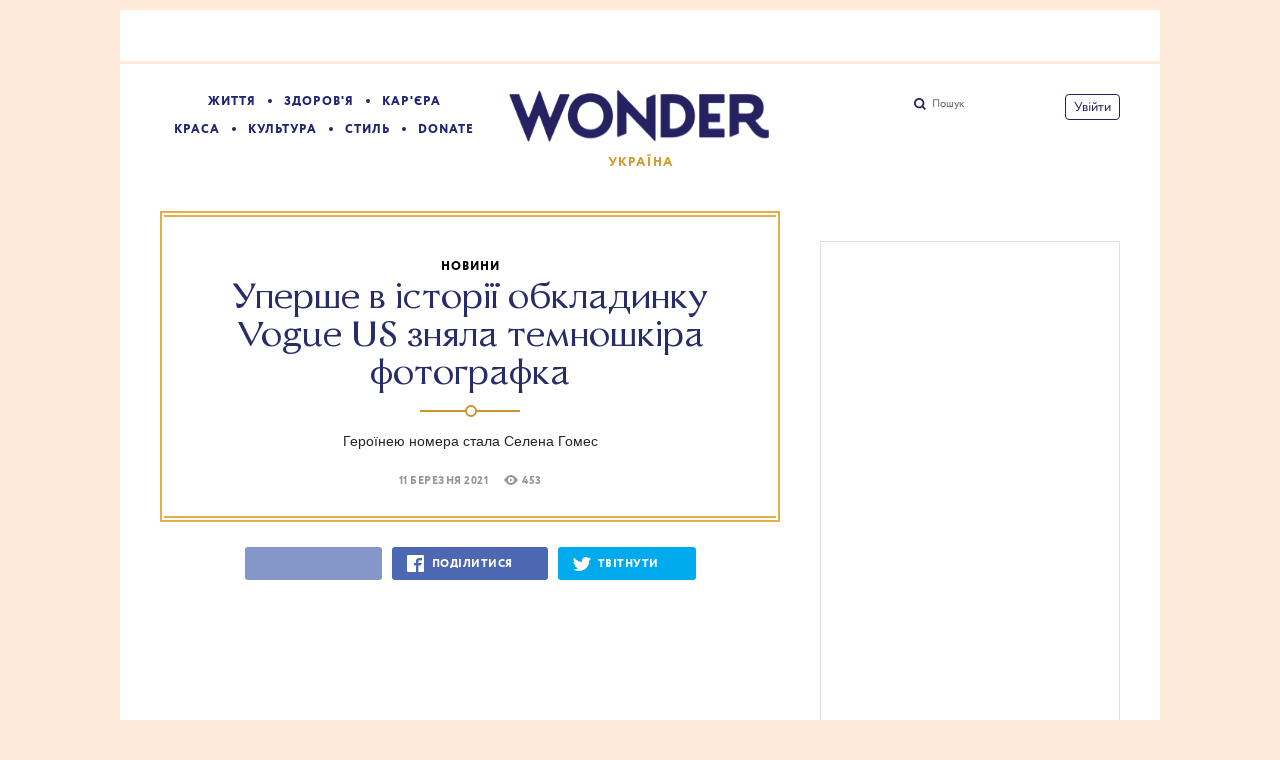

--- FILE ---
content_type: text/html; charset=utf-8
request_url: https://www.wonderzine.me/wonderzine/life/news/4631-upershe-v-istoriyi-obkladinku-vogue-us-znyala-temnoshkira-fotografka
body_size: 32130
content:
<!DOCTYPE html><html xmlns="http://www.w3.org/1999/xhtml" xmlns:og="http://ogp.me/ns#" xmlns:fb="http://ogp.me/ns/fb#"><head prefix="og: http://ogp.me/ns# fb: http://ogp.me/ns/fb# article: http://ogp.me/ns/article#"><meta charset="UTF-8"/><link rel="shortcut icon" href="https://www.wonderzine.me/gui/favicon-198b025b74fc67a864df23d011ddfb8fd5f6358aa16cc5aca3b57e755a4a3514.ico" /><link rel="apple-touch-icon" href="https://www.wonderzine.me/gui/apple-touch-icon-90db2513bf44ff583306216a33f219ef8d7c9041c01b6d46ba83f0c6618782c4.png"/><meta name="viewport" content="width=1024"><title>Уперше в історії обкладинку Vogue US зняла темношкіра фотографка — Wonderzine</title><meta property="article:modified_time" content="2021-03-11T19:00:32+0300" />
<meta property="article:published_time" content="2021-03-11T11:56:10+0300" />
<meta property="article:tag" content="Життя, Vogue, Мода, Селена Гомес, Надін Іжевере" />
<meta property="fb:app_id" content="667539674052700" />
<meta property="og:description" content="Героїнею номера стала Селена Гомес" />
<meta property="og:image" content="https://cdn.wonderzine.me/wonderzine.com.ua/post-og_image/Jdr9ROU8B5_NlsHjaLNAXQ.png" />
<meta property="og:site_name" content="Wonderzine" />
<meta property="og:title" content="Уперше в історії обкладинку Vogue US зняла темношкіра фотографка" />
<meta property="og:type" content="article" />
<meta property="og:url" content="https://www.wonderzine.me/wonderzine/life/news/4631-upershe-v-istoriyi-obkladinku-vogue-us-znyala-temnoshkira-fotografka" />
<meta property="twitter:card" content="summary_large_image" />
<meta property="twitter:description" content="Героїнею номера стала Селена Гомес" />
<meta property="twitter:domain" content="www.wonderzine.me" />
<meta property="twitter:image:src" content="https://cdn.wonderzine.me/wonderzine.com.ua/post-og_image/Jdr9ROU8B5_NlsHjaLNAXQ.png" />
<meta property="twitter:site" content="@Wonderzine" />
<meta property="twitter:title" content="Уперше в історії обкладинку Vogue US зняла темношкіра фотографка" />
<meta property="vk:image" content="https://cdn.wonderzine.me/wonderzine.com.ua/post-og_image/Jdr9ROU8B5_NlsHjaLNAXQ.png" />
<link rel="alternate" type="application/rss+xml" title="Статті — Wonderzine" href="/feeds.atom" />
<link rel="alternate" type="application/rss+xml" title="Статті рубрики «Життя» — Wonderzine" href="/feeds.atom?topic=life" />
<link rel="alternate" type="application/rss+xml" title="Статті в потоці «Новини» — Wonderzine" href="/feeds.atom?flow=news" /><meta name="description" content="Героїнею номера стала Селена Гомес — Wonderzine"/><meta name="csrf-param" content="authenticity_token" />
<meta name="csrf-token" content="BMErFPmVTAOigLCx93Mw1vKql3TSc94hu2iR6F4YraVKhpLxDFCUWRelGkql0TDj9FYPZ2QS5ZTvs9tN4wVuYQ==" /><link rel="stylesheet" media="all" href="https://www.wonderzine.me/gui/application-6965f7c709c444fa67f569ed045e1ac47b857be78f86ce8cd0d86a26d1a54a7c.css" /><link rel="stylesheet" media="all" href="https://www.wonderzine.me/gui/style-pack-37-4e48bc5e21ef0e3a9509b12008485ee380bfaf89b87761703e1cd4c3d0796466.css" /><script type="text/javascript">var LAM = {CurrentUser: {"logged_in":false},CurrentCity: {"id":3,"name":"Київ","in_name":"Киеве"},GeoCity: {"id":3,"name":"Київ","in_name":"Киеве","permalink":"kiev","country_name":"Украина","country_english_name":"Ukraine","country_code":"UA"},Components: {},Apps: {},Applications: {},Utils: {},Observer: {},Threshold: true,Debug: function() { if (window.console) console.log(arguments); },DustGlobals: {lazy_img: },WidgetsContent: { news_block: {"days":[{"date":"2025-11-06","news_posts":[{"title":"Словник Collins оголосив Vibe coding словом 2025 року","badge_url":"https://cdn.wonderzine.me/wonderzine.com.ua/post-image/ZMZQzzQKW9hCeiwcu6YmJw-thumbnail.png","url_params":{"space":"wonderzine","topic":"culture","flow":"entertainment-news","post":"23779-slovnik-collins-ogolosiv-vibe-coding-slovom-2025-roku"},"flow":{"id":1085,"title":"Новини","url_params":{"space":"wonderzine","topic":"culture","flow":"entertainment-news"}},"is_online":false,"published_at":"2025-11-06T19:53:51.000+03:00"},{"title":"Відкрили передзамовлення книги «Революціонерки» з серії «Жінки пишуть»","badge_url":"https://cdn.wonderzine.me/wonderzine.com.ua/post-image/YixDd5ekIBrt_RPJyA2rbA-thumbnail.png","url_params":{"space":"wonderzine","topic":"culture","flow":"entertainment-news","post":"23777-vidkrili-peredzamovlennya-knigi-revolyutsionerki-z-seriyi-zhinki-pishut"},"flow":{"id":1085,"title":"Новини","url_params":{"space":"wonderzine","topic":"culture","flow":"entertainment-news"}},"is_online":false,"published_at":"2025-11-06T19:00:23.000+03:00"},{"title":"Меган Маркл повертається до акторства вперше за 7 років","badge_url":"https://cdn.wonderzine.me/wonderzine.com.ua/post-image/kdxi_4kcF9Biukc1_o349Q-thumbnail.png","url_params":{"space":"wonderzine","topic":"culture","flow":"entertainment-news","post":"23775-megan-markl-povertaetsya-do-aktorstva-vpershe-za-7-rokiv"},"flow":{"id":1085,"title":"Новини","url_params":{"space":"wonderzine","topic":"culture","flow":"entertainment-news"}},"is_online":false,"published_at":"2025-11-06T16:13:23.000+03:00"},{"title":"Президентка Мексики подала до суду через інцидент з домаганнями на вулиці","badge_url":"https://cdn.wonderzine.me/wonderzine.com.ua/post-image/ImK2G02Dky7J5kcCYCAipg-thumbnail.png","url_params":{"space":"wonderzine","topic":"life","flow":"news","post":"23773-prezidentka-meksiki-podala-do-sudu-cherez-intsident-z-domagannyami-na-vulitsi"},"flow":{"id":1071,"title":"Новини","url_params":{"space":"wonderzine","topic":"life","flow":"news"}},"is_online":false,"published_at":"2025-11-06T13:00:09.000+03:00"}]},{"date":"2025-11-05","news_posts":[{"title":"Невідомий чоловік домагався президентки Мексики, коли вона спілкувалася з громадянами","badge_url":"https://cdn.wonderzine.me/wonderzine.com.ua/post-image/10-4VnjaSs0-Hs4HLbkEYw-thumbnail.png","url_params":{"space":"wonderzine","topic":"life","flow":"news","post":"23769-nevidomiy-cholovik-domagavsya-prezidentki-meksiki-koli-vona-spilkuvalasya-z-gromadyanami"},"flow":{"id":1071,"title":"Новини","url_params":{"space":"wonderzine","topic":"life","flow":"news"}},"is_online":false,"published_at":"2025-11-05T20:00:09.000+03:00"},{"title":"12 препаратів для лікування раку грудей включили до програми «Доступні ліки»","badge_url":"https://cdn.wonderzine.me/wonderzine.com.ua/post-image/jYHoFH_OyRcZZf0wvzbQZg-thumbnail.png","url_params":{"space":"wonderzine","topic":"life","flow":"news","post":"23767-12-preparativ-dlya-likuvannya-raku-grudey-vklyuchili-do-programi-dostupni-liki"},"flow":{"id":1071,"title":"Новини","url_params":{"space":"wonderzine","topic":"life","flow":"news"}},"is_online":false,"published_at":"2025-11-05T17:51:42.000+03:00"},{"title":"В Італії вимагають закрити платформу, що поширює оголені фото відомих жінок, створені ШІ","badge_url":"https://cdn.wonderzine.me/wonderzine.com.ua/post-image/KGi38fYDBImlrhF2luc_SQ-thumbnail.png","url_params":{"space":"wonderzine","topic":"life","flow":"news","post":"23765-v-italiyi-vimagayut-zakriti-platformu-scho-poshiryue-ogoleni-foto-vidomih-zhinok-stvoreni-shi"},"flow":{"id":1071,"title":"Новини","url_params":{"space":"wonderzine","topic":"life","flow":"news"}},"is_online":false,"published_at":"2025-11-05T16:33:11.000+03:00"},{"title":"На Київщині затримали чоловіка, що протягом року ґвалтував двох неповнолітніх падчерок","badge_url":"https://cdn.wonderzine.me/wonderzine.com.ua/post-image/9lPo8Dn0j0mJ0pxO3cHNDQ-thumbnail.png","url_params":{"space":"wonderzine","topic":"life","flow":"news","post":"23761-na-kiyivschini-zatrimali-cholovika-scho-protyagom-roku-gvaltuvav-dvoh-nepovnolitnih-padcherok"},"flow":{"id":1071,"title":"Новини","url_params":{"space":"wonderzine","topic":"life","flow":"news"}},"is_online":false,"published_at":"2025-11-05T12:32:06.000+03:00"}]},{"date":"2025-11-04","news_posts":[{"title":"Ув’язнена кримська журналістка Ірина Данилович отримала премію «Історія несправедливості»","badge_url":"https://cdn.wonderzine.me/wonderzine.com.ua/post-image/8lxBnvEYUQj_n7-SGgrnuA-thumbnail.png","url_params":{"space":"wonderzine","topic":"life","flow":"news","post":"23757-uv-yaznena-krimska-zhurnalistka-irina-danilovich-otrimala-premiyu-istoriya-nespravedlivosti"},"flow":{"id":1071,"title":"Новини","url_params":{"space":"wonderzine","topic":"life","flow":"news"}},"is_online":false,"published_at":"2025-11-04T19:27:35.000+03:00"},{"title":"В Індії працівниць університету змусили фотографувати прокладки як «доказ менструації»","badge_url":"https://cdn.wonderzine.me/wonderzine.com.ua/post-image/Td3Sz2tazlgGqXyagO2kkg-thumbnail.png","url_params":{"space":"wonderzine","topic":"life","flow":"news","post":"23755-v-indiyi-pratsivnits-universitetu-zmusili-fotografuvati-prokladki-yak-dokaz-menstruatsiyi"},"flow":{"id":1071,"title":"Новини","url_params":{"space":"wonderzine","topic":"life","flow":"news"}},"is_online":false,"published_at":"2025-11-04T17:56:05.000+03:00"},{"title":"У Великій Британії криміналізують порнографію, що зображує задушення","badge_url":"https://cdn.wonderzine.me/wonderzine.com.ua/post-image/LuCaBwZdGEFCfSdSVoP3bA-thumbnail.png","url_params":{"space":"wonderzine","topic":"life","flow":"news","post":"23753-u-velikiy-britaniyi-kriminalizuyut-pornografiyu-scho-zobrazhue-zadushennya"},"flow":{"id":1071,"title":"Новини","url_params":{"space":"wonderzine","topic":"life","flow":"news"}},"is_online":false,"published_at":"2025-11-04T14:37:21.000+03:00"},{"title":"Президент Латвії повернув до Сейму закон про вихід країни зі Стамбульської конвенції","badge_url":"https://cdn.wonderzine.me/wonderzine.com.ua/post-image/GP55wglWKTcx94NOvprgrA-thumbnail.png","url_params":{"space":"wonderzine","topic":"life","flow":"news","post":"23751-prezident-latviyi-povernuv-do-seymu-zakon-pro-vihid-krayini-zi-stambulskoyi-konventsiyi"},"flow":{"id":1071,"title":"Новини","url_params":{"space":"wonderzine","topic":"life","flow":"news"}},"is_online":false,"published_at":"2025-11-04T12:31:43.000+03:00"},{"title":"Shein припинив продаж секс-ляльок після критики через вироби, подібні на дітей","badge_url":"https://cdn.wonderzine.me/wonderzine.com.ua/post-image/Wj8LwiQmTtRdmaTXgDlxQQ-thumbnail.png","url_params":{"space":"wonderzine","topic":"life","flow":"news","post":"23749-shein-pripiniv-prodazh-seks-lyalok-pislya-kritiki-cherez-virobi-podibni-na-ditey"},"flow":{"id":1071,"title":"Новини","url_params":{"space":"wonderzine","topic":"life","flow":"news"}},"is_online":false,"published_at":"2025-11-04T11:25:16.000+03:00"}]},{"date":"2025-11-03","news_posts":[{"title":"Алевтина Кахідзе стане першою представницею України у Гватемальській бієнале","badge_url":"https://cdn.wonderzine.me/wonderzine.com.ua/post-image/_oVOw8ynxHDNF0xyvo7Ujw-thumbnail.png","url_params":{"space":"wonderzine","topic":"culture","flow":"entertainment-news","post":"23747-alevtina-kahidze-stane-pershoyu-predstavnitseyu-ukrayini-u-gvatemalskiy-bienale"},"flow":{"id":1085,"title":"Новини","url_params":{"space":"wonderzine","topic":"culture","flow":"entertainment-news"}},"is_online":false,"published_at":"2025-11-03T19:22:07.000+03:00"},{"title":"У Південній Африці створили застосунок для допомоги жінкам, що постраждали від насильства","badge_url":"https://cdn.wonderzine.me/wonderzine.com.ua/post-image/p_fpxzvYs5P1eUC1BqFq3A-thumbnail.png","url_params":{"space":"wonderzine","topic":"life","flow":"news","post":"23741-u-pivdenniy-afritsi-stvorili-zastosunok-dlya-dopomogi-zhinkam-scho-postrazhdali-vid-nasilstva"},"flow":{"id":1071,"title":"Новини","url_params":{"space":"wonderzine","topic":"life","flow":"news"}},"is_online":false,"published_at":"2025-11-03T12:30:41.000+03:00"},{"title":"Окупаційний суд додав кримській активістці Ксенії Світлішиній 8 років до попереднього вироку","badge_url":"https://cdn.wonderzine.me/wonderzine.com.ua/post-image/cQ9NNeGa6Q7MIIcIDb5Q0w-thumbnail.png","url_params":{"space":"wonderzine","topic":"life","flow":"news","post":"23739-okupatsiyniy-sud-dodav-krimskiy-aktivisttsi-kseniyi-svitlishiniy-8-rokiv-do-poperednogo-viroku"},"flow":{"id":1071,"title":"Новини","url_params":{"space":"wonderzine","topic":"life","flow":"news"}},"is_online":false,"published_at":"2025-11-03T11:27:56.000+03:00"}]},{"date":"2025-10-31","news_posts":[{"title":"Гендерний розрив у оплаті праці значно збільшується з віком – звіт","badge_url":"https://cdn.wonderzine.me/wonderzine.com.ua/post-image/fHoFClQ0zD2dGtfad0eWMQ-thumbnail.png","url_params":{"space":"wonderzine","topic":"life","flow":"news","post":"23735-genderniy-rozriv-u-oplati-pratsi-znachno-zbilshuetsya-z-vikom-zvit"},"flow":{"id":1071,"title":"Новини","url_params":{"space":"wonderzine","topic":"life","flow":"news"}},"is_online":false,"published_at":"2025-10-31T20:00:10.000+03:00"},{"title":"Адміністрація Трампа прагне скасувати медичну допомогу для трансгендерної молоді","badge_url":"https://cdn.wonderzine.me/wonderzine.com.ua/post-image/09CzVygJ-j2xhwbLKSSmUg-thumbnail.png","url_params":{"space":"wonderzine","topic":"life","flow":"news","post":"23733-administratsiya-trampa-pragne-skasuvati-medichnu-dopomogu-dlya-transgendernoyi-molodi"},"flow":{"id":1071,"title":"Новини","url_params":{"space":"wonderzine","topic":"life","flow":"news"}},"is_online":false,"published_at":"2025-10-31T18:19:59.000+03:00"},{"title":"Жінки використовують знаки оклику втричі частіше за чоловіків – дослідження","badge_url":"https://cdn.wonderzine.me/wonderzine.com.ua/post-image/hY2Y8Z2CeTtwA6NB2ixPng-thumbnail.png","url_params":{"space":"wonderzine","topic":"life","flow":"news","post":"23731-zhinki-vikoristovuyut-znaki-okliku-vtrichi-chastishe-za-cholovikiv-doslidzhennya"},"flow":{"id":1071,"title":"Новини","url_params":{"space":"wonderzine","topic":"life","flow":"news"}},"is_online":false,"published_at":"2025-10-31T16:25:45.000+03:00"},{"title":"Принца Ендрю позбавлять королівських титулів через його ймовірні зв’язки з Епштейном","badge_url":"https://cdn.wonderzine.me/wonderzine.com.ua/post-image/E54x698oVC8_prY6Czy4cg-thumbnail.png","url_params":{"space":"wonderzine","topic":"life","flow":"news","post":"23729-printsa-endryu-pozbavlyat-korolivskih-tituliv-cherez-yogo-ymovirni-zv-yazki-z-epshteynom"},"flow":{"id":1071,"title":"Новини","url_params":{"space":"wonderzine","topic":"life","flow":"news"}},"is_online":false,"published_at":"2025-10-31T12:24:06.000+03:00"}]}],"page":null}, first_line: {"blocks":[{"posts":[{"id":23779,"published":true,"is_featured":false,"is_any_featured":false,"is_super_featured":false,"is_news_post":true,"title":"Словник Collins оголосив Vibe coding словом 2025 року","title_for_cover":"Словник Collins оголосив Vibe coding словом 2025 року","full_name":"Антон Заболотній","cover_color":null,"url_params":{"space":"wonderzine","topic":"culture","flow":"entertainment-news","post":"23779-slovnik-collins-ogolosiv-vibe-coding-slovom-2025-roku"},"space":"Wonderzine","topic":"Культура","flow":"Новини","flow_id":1085,"user":7261,"published_at":"2025-11-06T19:53:51.000+03:00","url":"/wonderzine/culture/entertainment-news/23779-slovnik-collins-ogolosiv-vibe-coding-slovom-2025-roku","image_featured":false,"image_featured_meta":null,"image":"https://cdn.wonderzine.me/wonderzine.com.ua/post-image/ZMZQzzQKW9hCeiwcu6YmJw-big.png","image_orig":"https://cdn.wonderzine.me/wonderzine.com.ua/post-image/ZMZQzzQKW9hCeiwcu6YmJw.png","image_thumbnail":"https://cdn.wonderzine.me/wonderzine.com.ua/post-image/ZMZQzzQKW9hCeiwcu6YmJw-thumbnail.png","cover":false,"cover_style_id":1,"comments_count":0,"views_count":76,"is_online":false,"body_preamble":"«Воно ідеально відображає те, як мова розвивається разом із технологіями»","weight":1,"badge_hide_title":false,"layout":null,"theme":null,"with_missing_images":false,"is_promoted":false,"promoted_color":"5594D7","promoted_name":""},{"id":23773,"published":true,"is_featured":false,"is_any_featured":false,"is_super_featured":false,"is_news_post":true,"title":"Президентка Мексики подала до суду через інцидент з домаганнями на вулиці","title_for_cover":"Президентка Мексики подала до суду через інцидент з домаганнями на вулиці","full_name":"Антон Заболотній","cover_color":null,"url_params":{"space":"wonderzine","topic":"life","flow":"news","post":"23773-prezidentka-meksiki-podala-do-sudu-cherez-intsident-z-domagannyami-na-vulitsi"},"space":"Wonderzine","topic":"Життя","flow":"Новини","flow_id":1071,"user":7261,"published_at":"2025-11-06T13:00:09.000+03:00","url":"/wonderzine/life/news/23773-prezidentka-meksiki-podala-do-sudu-cherez-intsident-z-domagannyami-na-vulitsi","image_featured":false,"image_featured_meta":null,"image":"https://cdn.wonderzine.me/wonderzine.com.ua/post-image/ImK2G02Dky7J5kcCYCAipg-big.png","image_orig":"https://cdn.wonderzine.me/wonderzine.com.ua/post-image/ImK2G02Dky7J5kcCYCAipg.png","image_thumbnail":"https://cdn.wonderzine.me/wonderzine.com.ua/post-image/ImK2G02Dky7J5kcCYCAipg-thumbnail.png","cover":false,"cover_style_id":1,"comments_count":0,"views_count":76,"is_online":false,"body_preamble":"Клаудія Шейнбаум наголосила, що домагання проти будь-якої жінки є нападом на всіх жінок","weight":1,"badge_hide_title":false,"layout":null,"theme":null,"with_missing_images":false,"is_promoted":false,"promoted_color":"5594D7","promoted_name":""},{"id":23769,"published":true,"is_featured":false,"is_any_featured":false,"is_super_featured":false,"is_news_post":true,"title":"Невідомий чоловік домагався президентки Мексики, коли вона спілкувалася з громадянами","title_for_cover":"Невідомий чоловік домагався президентки Мексики, коли вона спілкувалася з громадянами","full_name":"Антон Заболотній","cover_color":null,"url_params":{"space":"wonderzine","topic":"life","flow":"news","post":"23769-nevidomiy-cholovik-domagavsya-prezidentki-meksiki-koli-vona-spilkuvalasya-z-gromadyanami"},"space":"Wonderzine","topic":"Життя","flow":"Новини","flow_id":1071,"user":7261,"published_at":"2025-11-05T20:00:09.000+03:00","url":"/wonderzine/life/news/23769-nevidomiy-cholovik-domagavsya-prezidentki-meksiki-koli-vona-spilkuvalasya-z-gromadyanami","image_featured":false,"image_featured_meta":null,"image":"https://cdn.wonderzine.me/wonderzine.com.ua/post-image/10-4VnjaSs0-Hs4HLbkEYw-big.png","image_orig":"https://cdn.wonderzine.me/wonderzine.com.ua/post-image/10-4VnjaSs0-Hs4HLbkEYw.png","image_thumbnail":"https://cdn.wonderzine.me/wonderzine.com.ua/post-image/10-4VnjaSs0-Hs4HLbkEYw-thumbnail.png","cover":false,"cover_style_id":1,"comments_count":0,"views_count":120,"is_online":false,"body_preamble":"Він обійняв її за плечі, торкнувся грудей і намагався поцілувати","weight":1,"badge_hide_title":false,"layout":null,"theme":null,"with_missing_images":false,"is_promoted":false,"promoted_color":"5594D7","promoted_name":""},{"id":23761,"published":true,"is_featured":false,"is_any_featured":false,"is_super_featured":false,"is_news_post":true,"title":"На Київщині затримали чоловіка, що протягом року ґвалтував двох неповнолітніх падчерок","title_for_cover":"На Київщині затримали чоловіка, що протягом року ґвалтував двох неповнолітніх падчерок","full_name":"Антон Заболотній","cover_color":null,"url_params":{"space":"wonderzine","topic":"life","flow":"news","post":"23761-na-kiyivschini-zatrimali-cholovika-scho-protyagom-roku-gvaltuvav-dvoh-nepovnolitnih-padcherok"},"space":"Wonderzine","topic":"Життя","flow":"Новини","flow_id":1071,"user":7261,"published_at":"2025-11-05T12:32:06.000+03:00","url":"/wonderzine/life/news/23761-na-kiyivschini-zatrimali-cholovika-scho-protyagom-roku-gvaltuvav-dvoh-nepovnolitnih-padcherok","image_featured":false,"image_featured_meta":null,"image":"https://cdn.wonderzine.me/wonderzine.com.ua/post-image/9lPo8Dn0j0mJ0pxO3cHNDQ-big.png","image_orig":"https://cdn.wonderzine.me/wonderzine.com.ua/post-image/9lPo8Dn0j0mJ0pxO3cHNDQ.png","image_thumbnail":"https://cdn.wonderzine.me/wonderzine.com.ua/post-image/9lPo8Dn0j0mJ0pxO3cHNDQ-thumbnail.png","cover":false,"cover_style_id":1,"comments_count":0,"views_count":232,"is_online":false,"body_preamble":"Йому загрожує довічне позбавлення волі","weight":1,"badge_hide_title":false,"layout":null,"theme":null,"with_missing_images":false,"is_promoted":false,"promoted_color":"5594D7","promoted_name":""},{"id":23757,"published":true,"is_featured":false,"is_any_featured":false,"is_super_featured":false,"is_news_post":true,"title":"Ув’язнена кримська журналістка Ірина Данилович отримала премію «Історія несправедливості»","title_for_cover":"Ув’язнена кримська журналістка Ірина Данилович отримала премію «Історія несправедливості»","full_name":"Антон Заболотній","cover_color":null,"url_params":{"space":"wonderzine","topic":"life","flow":"news","post":"23757-uv-yaznena-krimska-zhurnalistka-irina-danilovich-otrimala-premiyu-istoriya-nespravedlivosti"},"space":"Wonderzine","topic":"Життя","flow":"Новини","flow_id":1071,"user":7261,"published_at":"2025-11-04T19:27:35.000+03:00","url":"/wonderzine/life/news/23757-uv-yaznena-krimska-zhurnalistka-irina-danilovich-otrimala-premiyu-istoriya-nespravedlivosti","image_featured":false,"image_featured_meta":null,"image":"https://cdn.wonderzine.me/wonderzine.com.ua/post-image/8lxBnvEYUQj_n7-SGgrnuA-big.png","image_orig":"https://cdn.wonderzine.me/wonderzine.com.ua/post-image/8lxBnvEYUQj_n7-SGgrnuA.png","image_thumbnail":"https://cdn.wonderzine.me/wonderzine.com.ua/post-image/8lxBnvEYUQj_n7-SGgrnuA-thumbnail.png","cover":false,"cover_style_id":1,"comments_count":0,"views_count":107,"is_online":false,"body_preamble":"Її присуджують людям, які постраждали від політичних переслідувань","weight":1,"badge_hide_title":false,"layout":null,"theme":null,"with_missing_images":false,"is_promoted":false,"promoted_color":"5594D7","promoted_name":""},{"id":23755,"published":true,"is_featured":false,"is_any_featured":false,"is_super_featured":false,"is_news_post":true,"title":"В Індії працівниць університету змусили фотографувати прокладки як «доказ менструації»","title_for_cover":"В Індії працівниць університету змусили фотографувати прокладки як «доказ менструації»","full_name":"Антон Заболотній","cover_color":null,"url_params":{"space":"wonderzine","topic":"life","flow":"news","post":"23755-v-indiyi-pratsivnits-universitetu-zmusili-fotografuvati-prokladki-yak-dokaz-menstruatsiyi"},"space":"Wonderzine","topic":"Життя","flow":"Новини","flow_id":1071,"user":7261,"published_at":"2025-11-04T17:56:05.000+03:00","url":"/wonderzine/life/news/23755-v-indiyi-pratsivnits-universitetu-zmusili-fotografuvati-prokladki-yak-dokaz-menstruatsiyi","image_featured":false,"image_featured_meta":null,"image":"https://cdn.wonderzine.me/wonderzine.com.ua/post-image/Td3Sz2tazlgGqXyagO2kkg-big.png","image_orig":"https://cdn.wonderzine.me/wonderzine.com.ua/post-image/Td3Sz2tazlgGqXyagO2kkg.png","image_thumbnail":"https://cdn.wonderzine.me/wonderzine.com.ua/post-image/Td3Sz2tazlgGqXyagO2kkg-thumbnail.png","cover":false,"cover_style_id":1,"comments_count":0,"views_count":193,"is_online":false,"body_preamble":"Наразі триває розлідування справи","weight":1,"badge_hide_title":false,"layout":null,"theme":null,"with_missing_images":false,"is_promoted":false,"promoted_color":"5594D7","promoted_name":""},{"id":23751,"published":true,"is_featured":false,"is_any_featured":false,"is_super_featured":false,"is_news_post":true,"title":"Президент Латвії повернув до Сейму закон про вихід країни зі Стамбульської конвенції","title_for_cover":"Президент Латвії повернув до Сейму закон про вихід країни зі Стамбульської конвенції","full_name":"Антон Заболотній","cover_color":null,"url_params":{"space":"wonderzine","topic":"life","flow":"news","post":"23751-prezident-latviyi-povernuv-do-seymu-zakon-pro-vihid-krayini-zi-stambulskoyi-konventsiyi"},"space":"Wonderzine","topic":"Життя","flow":"Новини","flow_id":1071,"user":7261,"published_at":"2025-11-04T12:31:43.000+03:00","url":"/wonderzine/life/news/23751-prezident-latviyi-povernuv-do-seymu-zakon-pro-vihid-krayini-zi-stambulskoyi-konventsiyi","image_featured":false,"image_featured_meta":null,"image":"https://cdn.wonderzine.me/wonderzine.com.ua/post-image/GP55wglWKTcx94NOvprgrA-big.png","image_orig":"https://cdn.wonderzine.me/wonderzine.com.ua/post-image/GP55wglWKTcx94NOvprgrA.png","image_thumbnail":"https://cdn.wonderzine.me/wonderzine.com.ua/post-image/GP55wglWKTcx94NOvprgrA-thumbnail.png","cover":false,"cover_style_id":1,"comments_count":0,"views_count":184,"is_online":false,"body_preamble":"Водночас він не може одноосібно його скасувати","weight":1,"badge_hide_title":false,"layout":null,"theme":null,"with_missing_images":false,"is_promoted":false,"promoted_color":"5594D7","promoted_name":""},{"id":23749,"published":true,"is_featured":false,"is_any_featured":false,"is_super_featured":false,"is_news_post":true,"title":"Shein припинив продаж секс-ляльок після критики через вироби, подібні на дітей","title_for_cover":"Shein припинив продаж секс-ляльок після критики через вироби, подібні на дітей","full_name":"Антон Заболотній","cover_color":null,"url_params":{"space":"wonderzine","topic":"life","flow":"news","post":"23749-shein-pripiniv-prodazh-seks-lyalok-pislya-kritiki-cherez-virobi-podibni-na-ditey"},"space":"Wonderzine","topic":"Життя","flow":"Новини","flow_id":1071,"user":7261,"published_at":"2025-11-04T11:25:16.000+03:00","url":"/wonderzine/life/news/23749-shein-pripiniv-prodazh-seks-lyalok-pislya-kritiki-cherez-virobi-podibni-na-ditey","image_featured":false,"image_featured_meta":null,"image":"https://cdn.wonderzine.me/wonderzine.com.ua/post-image/Wj8LwiQmTtRdmaTXgDlxQQ-big.png","image_orig":"https://cdn.wonderzine.me/wonderzine.com.ua/post-image/Wj8LwiQmTtRdmaTXgDlxQQ.png","image_thumbnail":"https://cdn.wonderzine.me/wonderzine.com.ua/post-image/Wj8LwiQmTtRdmaTXgDlxQQ-thumbnail.png","cover":false,"cover_style_id":1,"comments_count":0,"views_count":301,"is_online":false,"body_preamble":"Там також пообіцяли запровадити жорсткіші правила для продавців","weight":1,"badge_hide_title":false,"layout":null,"theme":null,"with_missing_images":false,"is_promoted":false,"promoted_color":"5594D7","promoted_name":""}]},{"posts":[{"id":23777,"published":true,"is_featured":false,"is_any_featured":false,"is_super_featured":false,"is_news_post":true,"title":"Відкрили передзамовлення книги «Революціонерки» з серії «Жінки пишуть»","title_for_cover":"Відкрили передзамовлення книги «Революціонерки» з серії «Жінки пишуть»","full_name":"Антон Заболотній","cover_color":null,"url_params":{"space":"wonderzine","topic":"culture","flow":"entertainment-news","post":"23777-vidkrili-peredzamovlennya-knigi-revolyutsionerki-z-seriyi-zhinki-pishut"},"space":"Wonderzine","topic":"Культура","flow":"Новини","flow_id":1085,"user":7261,"published_at":"2025-11-06T19:00:23.000+03:00","url":"/wonderzine/culture/entertainment-news/23777-vidkrili-peredzamovlennya-knigi-revolyutsionerki-z-seriyi-zhinki-pishut","image_featured":false,"image_featured_meta":null,"image":"https://cdn.wonderzine.me/wonderzine.com.ua/post-image/YixDd5ekIBrt_RPJyA2rbA-big.png","image_orig":"https://cdn.wonderzine.me/wonderzine.com.ua/post-image/YixDd5ekIBrt_RPJyA2rbA.png","image_thumbnail":"https://cdn.wonderzine.me/wonderzine.com.ua/post-image/YixDd5ekIBrt_RPJyA2rbA-thumbnail.png","cover":false,"cover_style_id":1,"comments_count":0,"views_count":69,"is_online":false,"body_preamble":"Книга з’явиться на прилавках у грудні цього року","weight":1,"badge_hide_title":false,"layout":null,"theme":null,"with_missing_images":false,"is_promoted":false,"promoted_color":"5594D7","promoted_name":""},{"id":23767,"published":true,"is_featured":false,"is_any_featured":false,"is_super_featured":false,"is_news_post":true,"title":"12 препаратів для лікування раку грудей включили до програми «Доступні ліки»","title_for_cover":"12 препаратів для лікування раку грудей включили до програми «Доступні ліки»","full_name":"Антон Заболотній","cover_color":null,"url_params":{"space":"wonderzine","topic":"life","flow":"news","post":"23767-12-preparativ-dlya-likuvannya-raku-grudey-vklyuchili-do-programi-dostupni-liki"},"space":"Wonderzine","topic":"Життя","flow":"Новини","flow_id":1071,"user":7261,"published_at":"2025-11-05T17:51:42.000+03:00","url":"/wonderzine/life/news/23767-12-preparativ-dlya-likuvannya-raku-grudey-vklyuchili-do-programi-dostupni-liki","image_featured":false,"image_featured_meta":null,"image":"https://cdn.wonderzine.me/wonderzine.com.ua/post-image/jYHoFH_OyRcZZf0wvzbQZg-big.png","image_orig":"https://cdn.wonderzine.me/wonderzine.com.ua/post-image/jYHoFH_OyRcZZf0wvzbQZg.png","image_thumbnail":"https://cdn.wonderzine.me/wonderzine.com.ua/post-image/jYHoFH_OyRcZZf0wvzbQZg-thumbnail.png","cover":false,"cover_style_id":1,"comments_count":0,"views_count":117,"is_online":false,"body_preamble":"Їх можна буде отримати безоплатно або з частковою доплатою за електронним рецептом","weight":1,"badge_hide_title":false,"layout":null,"theme":null,"with_missing_images":false,"is_promoted":false,"promoted_color":"5594D7","promoted_name":""},{"id":23737,"published":true,"is_featured":true,"is_any_featured":true,"is_super_featured":false,"is_news_post":false,"title":"На своїх умовах: шість фільмів про героїнь старшого віку, які змінюють правила","title_for_cover":"На своїх умовах: шість фільмів про героїнь старшого віку, які змінюють правила","full_name":"Олеся Ковальчук","cover_color":"ffffff","url_params":{"space":"wonderzine","topic":"culture","flow":"movies","post":"23737-na-svoyih-umovah-shist-filmiv-pro-geroyin-starshogo-viku-yaki-zminyuyut-pravila"},"space":"Wonderzine","topic":"Культура","flow":"Кіно","flow_id":1211,"user":233,"published_at":"2025-11-05T12:56:38.000+03:00","url":"/wonderzine/culture/movies/23737-na-svoyih-umovah-shist-filmiv-pro-geroyin-starshogo-viku-yaki-zminyuyut-pravila","image_featured":"https://cdn.wonderzine.me/wonderzine.com.ua/post-image_featured/qeKucNePYDestBA8DP9mPw-default.png","image_featured_meta":{"w":300,"h":300},"image":"https://cdn.wonderzine.me/wonderzine.com.ua/post-image/hf6VXP8rm-q-vCU47FA85w-big.png","image_orig":"https://cdn.wonderzine.me/wonderzine.com.ua/post-image/hf6VXP8rm-q-vCU47FA85w.png","image_thumbnail":"https://cdn.wonderzine.me/wonderzine.com.ua/post-image/hf6VXP8rm-q-vCU47FA85w-thumbnail.png","cover":"https://cdn.wonderzine.me/wonderzine.com.ua/post-cover/Lw3huWxFmSg-N4gN6ZTimg-default.png","cover_style_id":1,"comments_count":0,"views_count":207,"is_online":false,"body_preamble":"«Блакитна стежка», «Леді у фургоні»","weight":2,"badge_hide_title":false,"layout":null,"theme":null,"with_missing_images":false,"is_promoted":false,"promoted_color":"5594D7","promoted_name":""}]},{"posts":[{"id":23775,"published":true,"is_featured":false,"is_any_featured":false,"is_super_featured":false,"is_news_post":true,"title":"Меган Маркл повертається до акторства вперше за 7 років","title_for_cover":"Меган Маркл повертається до акторства вперше за 7 років","full_name":"Антон Заболотній","cover_color":null,"url_params":{"space":"wonderzine","topic":"culture","flow":"entertainment-news","post":"23775-megan-markl-povertaetsya-do-aktorstva-vpershe-za-7-rokiv"},"space":"Wonderzine","topic":"Культура","flow":"Новини","flow_id":1085,"user":7261,"published_at":"2025-11-06T16:13:23.000+03:00","url":"/wonderzine/culture/entertainment-news/23775-megan-markl-povertaetsya-do-aktorstva-vpershe-za-7-rokiv","image_featured":false,"image_featured_meta":null,"image":"https://cdn.wonderzine.me/wonderzine.com.ua/post-image/kdxi_4kcF9Biukc1_o349Q-big.png","image_orig":"https://cdn.wonderzine.me/wonderzine.com.ua/post-image/kdxi_4kcF9Biukc1_o349Q.png","image_thumbnail":"https://cdn.wonderzine.me/wonderzine.com.ua/post-image/kdxi_4kcF9Biukc1_o349Q-thumbnail.png","cover":false,"cover_style_id":1,"comments_count":0,"views_count":104,"is_online":false,"body_preamble":"Уперше від моменту одруження з принцом Гаррі","weight":1,"badge_hide_title":false,"layout":null,"theme":null,"with_missing_images":false,"is_promoted":false,"promoted_color":"5594D7","promoted_name":""},{"id":23771,"published":true,"is_featured":true,"is_any_featured":true,"is_super_featured":false,"is_news_post":false,"title":"Суд визнав незаконним звернення міськради Івано-Франківська щодо заборони абортів","title_for_cover":"Суд визнав незаконним звернення міськради Івано-Франківська щодо заборони абортів","full_name":"Антон Заболотній","cover_color":null,"url_params":{"space":"wonderzine","topic":"life","flow":"news","post":"23771-sud-viznav-nezakonnim-zvernennya-miskradi-ivano-frankivska-schodo-zaboroni-abortiv"},"space":"Wonderzine","topic":"Життя","flow":"Новини","flow_id":1071,"user":7261,"published_at":"2025-11-06T11:07:46.000+03:00","url":"/wonderzine/life/news/23771-sud-viznav-nezakonnim-zvernennya-miskradi-ivano-frankivska-schodo-zaboroni-abortiv","image_featured":"https://cdn.wonderzine.me/wonderzine.com.ua/post-image_featured/Mr47Fbueaf-dUB2q4J-Ikg-default.png","image_featured_meta":{"w":300,"h":200},"image":"https://cdn.wonderzine.me/wonderzine.com.ua/post-image/7NM5d5P0souMKY1MI8yG7A-big.png","image_orig":"https://cdn.wonderzine.me/wonderzine.com.ua/post-image/7NM5d5P0souMKY1MI8yG7A.png","image_thumbnail":"https://cdn.wonderzine.me/wonderzine.com.ua/post-image/7NM5d5P0souMKY1MI8yG7A-thumbnail.png","cover":false,"cover_style_id":1,"comments_count":0,"views_count":176,"is_online":false,"body_preamble":"Його визнали «протиправним, дискримінаційним і безпідставним»","weight":2,"badge_hide_title":false,"layout":null,"theme":null,"with_missing_images":false,"is_promoted":false,"promoted_color":"5594D7","promoted_name":""},{"id":23765,"published":true,"is_featured":false,"is_any_featured":false,"is_super_featured":false,"is_news_post":true,"title":"В Італії вимагають закрити платформу, що поширює оголені фото відомих жінок, створені ШІ","title_for_cover":"В Італії вимагають закрити платформу, що поширює оголені фото відомих жінок, створені ШІ","full_name":"Антон Заболотній","cover_color":null,"url_params":{"space":"wonderzine","topic":"life","flow":"news","post":"23765-v-italiyi-vimagayut-zakriti-platformu-scho-poshiryue-ogoleni-foto-vidomih-zhinok-stvoreni-shi"},"space":"Wonderzine","topic":"Життя","flow":"Новини","flow_id":1071,"user":7261,"published_at":"2025-11-05T16:33:11.000+03:00","url":"/wonderzine/life/news/23765-v-italiyi-vimagayut-zakriti-platformu-scho-poshiryue-ogoleni-foto-vidomih-zhinok-stvoreni-shi","image_featured":false,"image_featured_meta":null,"image":"https://cdn.wonderzine.me/wonderzine.com.ua/post-image/KGi38fYDBImlrhF2luc_SQ-big.png","image_orig":"https://cdn.wonderzine.me/wonderzine.com.ua/post-image/KGi38fYDBImlrhF2luc_SQ.png","image_thumbnail":"https://cdn.wonderzine.me/wonderzine.com.ua/post-image/KGi38fYDBImlrhF2luc_SQ-thumbnail.png","cover":false,"cover_style_id":1,"comments_count":0,"views_count":95,"is_online":false,"body_preamble":"Серед постраждалих італійські політикині, журналістки, акторки й моделі","weight":1,"badge_hide_title":false,"layout":null,"theme":null,"with_missing_images":false,"is_promoted":false,"promoted_color":"5594D7","promoted_name":""},{"id":23753,"published":true,"is_featured":false,"is_any_featured":false,"is_super_featured":false,"is_news_post":true,"title":"У Великій Британії криміналізують порнографію, що зображує задушення","title_for_cover":"У Великій Британії криміналізують порнографію, що зображує задушення","full_name":"Антон Заболотній","cover_color":null,"url_params":{"space":"wonderzine","topic":"life","flow":"news","post":"23753-u-velikiy-britaniyi-kriminalizuyut-pornografiyu-scho-zobrazhue-zadushennya"},"space":"Wonderzine","topic":"Життя","flow":"Новини","flow_id":1071,"user":7261,"published_at":"2025-11-04T14:37:21.000+03:00","url":"/wonderzine/life/news/23753-u-velikiy-britaniyi-kriminalizuyut-pornografiyu-scho-zobrazhue-zadushennya","image_featured":false,"image_featured_meta":null,"image":"https://cdn.wonderzine.me/wonderzine.com.ua/post-image/LuCaBwZdGEFCfSdSVoP3bA-big.png","image_orig":"https://cdn.wonderzine.me/wonderzine.com.ua/post-image/LuCaBwZdGEFCfSdSVoP3bA.png","image_thumbnail":"https://cdn.wonderzine.me/wonderzine.com.ua/post-image/LuCaBwZdGEFCfSdSVoP3bA-thumbnail.png","cover":false,"cover_style_id":1,"comments_count":0,"views_count":137,"is_online":false,"body_preamble":"Також подовжать строк позовної давності щодо зловживання інтимними зображеннями","weight":1,"badge_hide_title":false,"layout":null,"theme":null,"with_missing_images":false,"is_promoted":false,"promoted_color":"5594D7","promoted_name":""}]}],"page":null}, materials: {"Post":{"objects":[{"id":535,"published":true,"is_featured":false,"is_any_featured":false,"is_super_featured":false,"is_news_post":true,"title":"Для червневого номеру Vogue Brasil знялися представники модної індустрії\r\n","title_for_cover":"Для червневого номеру Vogue Brasil знялися представники модної індустрії\r<br>","full_name":"Анастасія Тимошенко","cover_color":null,"url_params":{"space":"wonderzine","topic":"style","flow":"stylenews","post":"535-dlya-chervnevogo-nomeru-vogue-brasil-znyalisya-predstavniki-modnoyi-industriyi"},"space":"Wonderzine","topic":"Стиль","flow":"Новини","flow_id":1055,"user":25,"published_at":"2020-05-23T10:00:35.000+03:00","url":"/wonderzine/style/stylenews/535-dlya-chervnevogo-nomeru-vogue-brasil-znyalisya-predstavniki-modnoyi-industriyi","image_featured":false,"image_featured_meta":null,"image":"https://cdn.wonderzine.me/wonderzine.com.ua/post-image/BoqARF2eN9WqbKGKw-pT5Q-big.jpg","image_orig":"https://cdn.wonderzine.me/wonderzine.com.ua/post-image/BoqARF2eN9WqbKGKw-pT5Q.jpg","image_thumbnail":"https://cdn.wonderzine.me/wonderzine.com.ua/post-image/BoqARF2eN9WqbKGKw-pT5Q-thumbnail.jpg","cover":null,"cover_style_id":1,"comments_count":0,"views_count":400,"is_online":false,"body_preamble":"Фермери, швачки, візажисти, стилісти та професійні моделі\r\n","weight":1,"badge_hide_title":false,"layout":"4col_16244","theme":"21941","with_missing_images":false,"is_promoted":false,"promoted_color":"5594D7","promoted_name":""},{"id":2065,"published":true,"is_featured":false,"is_any_featured":false,"is_super_featured":false,"is_news_post":true,"title":"У мережі запустили петицію з вимогою змінити стандарти модельних параметрів","title_for_cover":"У мережі запустили петицію з вимогою змінити стандарти модельних параметрів","full_name":"Таня Сухачова","cover_color":null,"url_params":{"space":"wonderzine","topic":"life","flow":"news","post":"2065-v-merezhi-zapustili-petitsiyu-za-zminu-standartiv-modelnih-parametriv"},"space":"Wonderzine","topic":"Життя","flow":"Новини","flow_id":1071,"user":573,"published_at":"2020-09-17T10:16:03.000+03:00","url":"/wonderzine/life/news/2065-v-merezhi-zapustili-petitsiyu-za-zminu-standartiv-modelnih-parametriv","image_featured":false,"image_featured_meta":null,"image":"https://cdn.wonderzine.me/wonderzine.com.ua/post-image/O0VVseofaD0yfxz9bAHxpg-big.jpg","image_orig":"https://cdn.wonderzine.me/wonderzine.com.ua/post-image/O0VVseofaD0yfxz9bAHxpg.jpg","image_thumbnail":"https://cdn.wonderzine.me/wonderzine.com.ua/post-image/O0VVseofaD0yfxz9bAHxpg-thumbnail.jpg","cover":false,"cover_style_id":1,"comments_count":0,"views_count":623,"is_online":false,"body_preamble":"Петицію підписали близько 16 тисяч людей","weight":1,"badge_hide_title":false,"layout":"4col_16244","theme":"21941","with_missing_images":false,"is_promoted":false,"promoted_color":"5594D7","promoted_name":""},{"id":2151,"published":true,"is_featured":false,"is_any_featured":false,"is_super_featured":false,"is_news_post":true,"title":"Time назвав 100 найвпливовіших людей світу","title_for_cover":"Time назвав 100 найвпливовіших людей світу","full_name":"Таня Сухачова","cover_color":null,"url_params":{"space":"wonderzine","topic":"life","flow":"news","post":"2151-time-nazvav-100-nayvplivovishih-lyudey-svitu"},"space":"Wonderzine","topic":"Життя","flow":"Новини","flow_id":1071,"user":573,"published_at":"2020-09-23T11:06:53.000+03:00","url":"/wonderzine/life/news/2151-time-nazvav-100-nayvplivovishih-lyudey-svitu","image_featured":false,"image_featured_meta":null,"image":"https://cdn.wonderzine.me/wonderzine.com.ua/post-image/2Ri0pFveJ0-KSjlOjfQyjg-big.png","image_orig":"https://cdn.wonderzine.me/wonderzine.com.ua/post-image/2Ri0pFveJ0-KSjlOjfQyjg.png","image_thumbnail":"https://cdn.wonderzine.me/wonderzine.com.ua/post-image/2Ri0pFveJ0-KSjlOjfQyjg-thumbnail.png","cover":false,"cover_style_id":1,"comments_count":0,"views_count":630,"is_online":false,"body_preamble":"Із них – 51 жінка","weight":1,"badge_hide_title":false,"layout":"4col_16244","theme":"21941","with_missing_images":false,"is_promoted":false,"promoted_color":"5594D7","promoted_name":""},{"id":2263,"published":true,"is_featured":false,"is_any_featured":false,"is_super_featured":false,"is_news_post":true,"title":"«Мати білоруської революції»: італійський Vogue опублікував портрети 73-річної Ніни Багінської","title_for_cover":"«Мати білоруської революції»: італійський Vogue опублікував портрети 73-річної Ніни Багінської","full_name":"Таня Сухачова","cover_color":null,"url_params":{"space":"wonderzine","topic":"life","flow":"news","post":"2263-mati-biloruskoyi-revolyutsiyi-italiyskiy-vogue-opublikuvav-portreti-73-richnoyi-nini-baginskoyi"},"space":"Wonderzine","topic":"Життя","flow":"Новини","flow_id":1071,"user":573,"published_at":"2020-09-30T15:05:13.000+03:00","url":"/wonderzine/life/news/2263-mati-biloruskoyi-revolyutsiyi-italiyskiy-vogue-opublikuvav-portreti-73-richnoyi-nini-baginskoyi","image_featured":false,"image_featured_meta":null,"image":"https://cdn.wonderzine.me/wonderzine.com.ua/post-image/IJqhgiXSsN3HaozACyR7Tg-big.jpg","image_orig":"https://cdn.wonderzine.me/wonderzine.com.ua/post-image/IJqhgiXSsN3HaozACyR7Tg.jpg","image_thumbnail":"https://cdn.wonderzine.me/wonderzine.com.ua/post-image/IJqhgiXSsN3HaozACyR7Tg-thumbnail.jpg","cover":false,"cover_style_id":1,"comments_count":0,"views_count":583,"is_online":false,"body_preamble":"Символ протестів","weight":1,"badge_hide_title":false,"layout":"4col_16244","theme":"21941","with_missing_images":false,"is_promoted":false,"promoted_color":"5594D7","promoted_name":""},{"id":2883,"published":true,"is_featured":true,"is_any_featured":true,"is_super_featured":false,"is_news_post":false,"title":"«Я рятую ті речі, які більше нікому не потрібні». Гардероб фешн-піарниці Лесі Донець","title_for_cover":"«Я рятую ті речі, які більше нікому не потрібні». Гардероб фешн-піарниці Лесі Донець","full_name":"Анна Хаєцька","cover_color":"000000","url_params":{"space":"wonderzine","topic":"style","flow":"garderob_moda","post":"2883-ya-ryatuyu-ti-rechi-yaki-bilshe-nikomu-ne-potribni-garderob-feshn-piarnitsi-lesi-donets"},"space":"Wonderzine","topic":"Стиль","flow":"Гардероб","flow_id":826,"user":15,"published_at":"2020-11-11T14:12:07.000+03:00","url":"/wonderzine/style/garderob_moda/2883-ya-ryatuyu-ti-rechi-yaki-bilshe-nikomu-ne-potribni-garderob-feshn-piarnitsi-lesi-donets","image_featured":"https://cdn.wonderzine.me/wonderzine.com.ua/post-image_featured/rMjWU__enxLCzwBHg2Zc2A-default.jpg","image_featured_meta":{"w":300,"h":400},"image":"https://cdn.wonderzine.me/wonderzine.com.ua/post-image/VbaiH6zpu_pExBtk7hpajQ-big.jpg","image_orig":"https://cdn.wonderzine.me/wonderzine.com.ua/post-image/VbaiH6zpu_pExBtk7hpajQ.jpg","image_thumbnail":"https://cdn.wonderzine.me/wonderzine.com.ua/post-image/VbaiH6zpu_pExBtk7hpajQ-thumbnail.jpg","cover":"https://cdn.wonderzine.me/wonderzine.com.ua/post-cover/P83MX7NcRfTiLRLF3owEHg-default.jpg","cover_style_id":2,"comments_count":0,"views_count":14964,"is_online":false,"body_preamble":"«Не купуйте речі суто заради покупки»   ","weight":2,"badge_hide_title":false,"layout":"12col_16309","theme":"21941","with_missing_images":false,"is_promoted":false,"promoted_color":"5594D7","promoted_name":""},{"id":3063,"published":true,"is_featured":true,"is_any_featured":true,"is_super_featured":false,"is_news_post":true,"title":"Польський Vogue присвятив обкладинку жінкам, які борються проти закону про заборону абортів","title_for_cover":"Польський Vogue присвятив обкладинку жінкам, які борються проти закону про заборону абортів","full_name":"Таня Сухачова","cover_color":null,"url_params":{"space":"wonderzine","topic":"life","flow":"news","post":"3063-polskiy-vogue-prisvyativ-obkladinku-zhinkam-yaki-boryutsya-proti-zakonu-pro-zaboronu-abortiv"},"space":"Wonderzine","topic":"Життя","flow":"Новини","flow_id":1071,"user":573,"published_at":"2020-11-23T17:55:07.000+03:00","url":"/wonderzine/life/news/3063-polskiy-vogue-prisvyativ-obkladinku-zhinkam-yaki-boryutsya-proti-zakonu-pro-zaboronu-abortiv","image_featured":"https://cdn.wonderzine.me/wonderzine.com.ua/post-image_featured/RcVA8HlbmbugbRNuRk1Faw-default.png","image_featured_meta":{"w":300,"h":200},"image":"https://cdn.wonderzine.me/wonderzine.com.ua/post-image/iSzs-RsYKTOeHfnewyFLMA-big.png","image_orig":"https://cdn.wonderzine.me/wonderzine.com.ua/post-image/iSzs-RsYKTOeHfnewyFLMA.png","image_thumbnail":"https://cdn.wonderzine.me/wonderzine.com.ua/post-image/iSzs-RsYKTOeHfnewyFLMA-thumbnail.png","cover":false,"cover_style_id":1,"comments_count":0,"views_count":706,"is_online":false,"body_preamble":"«Все, що турбує польських жінок, турбує нас»","weight":2,"badge_hide_title":false,"layout":"4col_16244","theme":"21941","with_missing_images":false,"is_promoted":false,"promoted_color":"5594D7","promoted_name":""},{"id":3161,"published":true,"is_featured":false,"is_any_featured":false,"is_super_featured":false,"is_news_post":true,"title":"У мережі розкритикували серіал, у якому пожартували з трансплантації нирки Селени Гомез","title_for_cover":"У мережі розкритикували серіал, у якому пожартували з трансплантації нирки Селени Гомез","full_name":"Таня Сухачова","cover_color":null,"url_params":{"space":"wonderzine","topic":"culture","flow":"entertainment-news","post":"3161-u-merezhi-rozkritikuvali-serial-u-yakomu-pozhartuvali-z-transplantatsiyi-nirki-seleni-gomez"},"space":"Wonderzine","topic":"Культура","flow":"Новини","flow_id":1085,"user":573,"published_at":"2020-11-30T12:10:49.000+03:00","url":"/wonderzine/culture/entertainment-news/3161-u-merezhi-rozkritikuvali-serial-u-yakomu-pozhartuvali-z-transplantatsiyi-nirki-seleni-gomez","image_featured":false,"image_featured_meta":null,"image":"https://cdn.wonderzine.me/wonderzine.com.ua/post-image/r25H16viSvZR4Bck79m4cQ-big.jpg","image_orig":"https://cdn.wonderzine.me/wonderzine.com.ua/post-image/r25H16viSvZR4Bck79m4cQ.jpg","image_thumbnail":"https://cdn.wonderzine.me/wonderzine.com.ua/post-image/r25H16viSvZR4Bck79m4cQ-thumbnail.jpg","cover":false,"cover_style_id":1,"comments_count":0,"views_count":688,"is_online":false,"body_preamble":"Автори серіалу вже вибачилися","weight":1,"badge_hide_title":false,"layout":"4col_16244","theme":"21941","with_missing_images":false,"is_promoted":false,"promoted_color":"5594D7","promoted_name":""},{"id":3233,"published":true,"is_featured":false,"is_any_featured":false,"is_super_featured":false,"is_news_post":true,"title":"Гаррі Стайлз відповів на критику обкладинки Vogue","title_for_cover":"Гаррі Стайлз відповів на критику обкладинки Vogue","full_name":"Таня Сухачова","cover_color":null,"url_params":{"space":"wonderzine","topic":"life","flow":"equality","post":"3233-garri-staylz-vidpoviv-na-kritiku-obkladinki-vogue"},"space":"Wonderzine","topic":"Життя","flow":"Рівність","flow_id":1087,"user":573,"published_at":"2020-12-03T15:44:08.000+03:00","url":"/wonderzine/life/equality/3233-garri-staylz-vidpoviv-na-kritiku-obkladinki-vogue","image_featured":false,"image_featured_meta":null,"image":"https://cdn.wonderzine.me/wonderzine.com.ua/post-image/msUjpQ2jrd4NTmKJ6NkiDg-big.jpg","image_orig":"https://cdn.wonderzine.me/wonderzine.com.ua/post-image/msUjpQ2jrd4NTmKJ6NkiDg.jpg","image_thumbnail":"https://cdn.wonderzine.me/wonderzine.com.ua/post-image/msUjpQ2jrd4NTmKJ6NkiDg-thumbnail.jpg","cover":false,"cover_style_id":1,"comments_count":1,"views_count":1422,"is_online":false,"body_preamble":"Іронічно","weight":1,"badge_hide_title":false,"layout":"4col_16244","theme":"21941","with_missing_images":false,"is_promoted":false,"promoted_color":"5594D7","promoted_name":""},{"id":3897,"published":true,"is_featured":false,"is_any_featured":false,"is_super_featured":false,"is_news_post":true,"title":"Vogue випустить лімітовану версію лютневого номера до інавгурації віце-президентки Камали Гарріс","title_for_cover":"Vogue випустить лімітовану версію лютневого номера до інавгурації віце-президентки Камали Гарріс","full_name":"Таня Сухачова","cover_color":null,"url_params":{"space":"wonderzine","topic":"life","flow":"news","post":"3897-vogue-vipustit-limitovanu-versiyu-lyutnevogo-nomera-do-inavguratsiyi-vitse-prezidentki-kamali-garris"},"space":"Wonderzine","topic":"Життя","flow":"Новини","flow_id":1071,"user":573,"published_at":"2021-01-20T14:31:31.000+03:00","url":"/wonderzine/life/news/3897-vogue-vipustit-limitovanu-versiyu-lyutnevogo-nomera-do-inavguratsiyi-vitse-prezidentki-kamali-garris","image_featured":false,"image_featured_meta":null,"image":"https://cdn.wonderzine.me/wonderzine.com.ua/post-image/quCapn_K23mql3AgqmqaUw-big.png","image_orig":"https://cdn.wonderzine.me/wonderzine.com.ua/post-image/quCapn_K23mql3AgqmqaUw.png","image_thumbnail":"https://cdn.wonderzine.me/wonderzine.com.ua/post-image/quCapn_K23mql3AgqmqaUw-thumbnail.png","cover":false,"cover_style_id":1,"comments_count":0,"views_count":398,"is_online":false,"body_preamble":"Із новою обкладинкою","weight":1,"badge_hide_title":false,"layout":"4col_16244","theme":"21941","with_missing_images":false,"is_promoted":false,"promoted_color":"5594D7","promoted_name":""}]}}, interesting_posts: {"posts":[{"id":23719,"published":true,"is_featured":true,"is_any_featured":true,"is_super_featured":false,"is_news_post":false,"title":"Роб Єттен стане першим відкритим геєм на посаді прем'єр-міністра Нідерландів","title_for_cover":"Роб Єттен стане першим відкритим геєм на посаді прем'єр-міністра Нідерландів","full_name":"Антон Заболотній","cover_color":null,"url_params":{"space":"wonderzine","topic":"life","flow":"news","post":"23719-rob-etten-stane-pershim-vidkritim-geem-na-posadi-prem-er-ministra-niderlandiv"},"space":"Wonderzine","topic":"Життя","flow":"Новини","flow_id":1071,"user":7261,"published_at":"2025-10-30T15:58:40.000+03:00","url":"/wonderzine/life/news/23719-rob-etten-stane-pershim-vidkritim-geem-na-posadi-prem-er-ministra-niderlandiv","image_featured":"https://cdn.wonderzine.me/wonderzine.com.ua/post-image_featured/lzHtSuNt_e5_sGMpclmAAA-default.png","image_featured_meta":{"w":300,"h":200},"image":"https://cdn.wonderzine.me/wonderzine.com.ua/post-image/sfLkmUA7qqMXqS8x7fncmA-big.png","image_orig":"https://cdn.wonderzine.me/wonderzine.com.ua/post-image/sfLkmUA7qqMXqS8x7fncmA.png","image_thumbnail":"https://cdn.wonderzine.me/wonderzine.com.ua/post-image/sfLkmUA7qqMXqS8x7fncmA-thumbnail.png","cover":false,"cover_style_id":1,"comments_count":0,"views_count":483,"is_online":false,"body_preamble":"А також наймолодшим","weight":2,"badge_hide_title":false,"layout":null,"theme":null,"with_missing_images":false,"is_promoted":false,"promoted_color":"5594D7","promoted_name":""},{"id":23743,"published":true,"is_featured":true,"is_any_featured":true,"is_super_featured":false,"is_news_post":false,"title":"Священник УГКЦ засудив жінок, які не хочуть мати трьох і більше дітей","title_for_cover":"Священник УГКЦ засудив жінок, які не хочуть мати трьох і більше дітей","full_name":"Антон Заболотній","cover_color":null,"url_params":{"space":"wonderzine","topic":"life","flow":"news","post":"23743-svyaschennik-ugkts-zasudiv-zhinok-yaki-ne-hochut-mati-3-i-bilshe-ditey"},"space":"Wonderzine","topic":"Життя","flow":"Новини","flow_id":1071,"user":7261,"published_at":"2025-11-03T16:07:51.000+03:00","url":"/wonderzine/life/news/23743-svyaschennik-ugkts-zasudiv-zhinok-yaki-ne-hochut-mati-3-i-bilshe-ditey","image_featured":"https://cdn.wonderzine.me/wonderzine.com.ua/post-image_featured/1opYSoEAW5anhYtDTWNsOg-default.png","image_featured_meta":{"w":300,"h":200},"image":"https://cdn.wonderzine.me/wonderzine.com.ua/post-image/vX1j0Wo9a0F69LtmvwA5aQ-big.png","image_orig":"https://cdn.wonderzine.me/wonderzine.com.ua/post-image/vX1j0Wo9a0F69LtmvwA5aQ.png","image_thumbnail":"https://cdn.wonderzine.me/wonderzine.com.ua/post-image/vX1j0Wo9a0F69LtmvwA5aQ-thumbnail.png","cover":false,"cover_style_id":1,"comments_count":0,"views_count":331,"is_online":false,"body_preamble":"Він заявив, що відмова від багатодітності «робить загибель наших військових даремною»","weight":2,"badge_hide_title":false,"layout":null,"theme":null,"with_missing_images":false,"is_promoted":false,"promoted_color":"5594D7","promoted_name":""},{"id":23651,"published":true,"is_featured":true,"is_any_featured":true,"is_super_featured":false,"is_news_post":false,"title":"В Ірландії відбулися масові протести після сексуального насильства над 10-річною дитиною","title_for_cover":"В Ірландії відбулися масові протести після сексуального насильства над 10-річною дитиною","full_name":"Антон Заболотній","cover_color":null,"url_params":{"space":"wonderzine","topic":"life","flow":"news","post":"23651-v-irlandiyi-vidbulisya-masovi-protesti-pislya-seksualnogo-nasilstva-nad-10-richnoyu-ditinoyu"},"space":"Wonderzine","topic":"Життя","flow":"Новини","flow_id":1071,"user":7261,"published_at":"2025-10-22T15:02:01.000+03:00","url":"/wonderzine/life/news/23651-v-irlandiyi-vidbulisya-masovi-protesti-pislya-seksualnogo-nasilstva-nad-10-richnoyu-ditinoyu","image_featured":"https://cdn.wonderzine.me/wonderzine.com.ua/post-image_featured/58Jh2BVatz9mxaMBYD-FnA-default.png","image_featured_meta":{"w":300,"h":200},"image":"https://cdn.wonderzine.me/wonderzine.com.ua/post-image/z7gXLFhEsKb-rlARkEkKpA-big.png","image_orig":"https://cdn.wonderzine.me/wonderzine.com.ua/post-image/z7gXLFhEsKb-rlARkEkKpA.png","image_thumbnail":"https://cdn.wonderzine.me/wonderzine.com.ua/post-image/z7gXLFhEsKb-rlARkEkKpA-thumbnail.png","cover":false,"cover_style_id":1,"comments_count":0,"views_count":660,"is_online":false,"body_preamble":"Протестувальники кидали цеглу, скляні пляшки та феєрверки в поліціянтів","weight":2,"badge_hide_title":false,"layout":null,"theme":null,"with_missing_images":false,"is_promoted":false,"promoted_color":"5594D7","promoted_name":""},{"id":23621,"published":true,"is_featured":true,"is_any_featured":true,"is_super_featured":false,"is_news_post":false,"title":"В УКУ відреагували на історію колишньої працівниці про сексуальне насильство з боку колеги","title_for_cover":"В УКУ відреагували на історію колишньої працівниці про сексуальне насильство з боку колеги","full_name":"Антон Заболотній","cover_color":null,"url_params":{"space":"wonderzine","topic":"life","flow":"news","post":"23621-v-uku-vidreaguvali-na-istoriyu-kolishnoyi-pratsivnitsi-pro-seksualne-nasilstvo-z-boku-kolegi"},"space":"Wonderzine","topic":"Життя","flow":"Новини","flow_id":1071,"user":7261,"published_at":"2025-10-18T11:48:23.000+03:00","url":"/wonderzine/life/news/23621-v-uku-vidreaguvali-na-istoriyu-kolishnoyi-pratsivnitsi-pro-seksualne-nasilstvo-z-boku-kolegi","image_featured":"https://cdn.wonderzine.me/wonderzine.com.ua/post-image_featured/IEbwmN_7BA2bzQ5jk31kQA-default.png","image_featured_meta":{"w":300,"h":200},"image":"https://cdn.wonderzine.me/wonderzine.com.ua/post-image/fhxZWL1Bei8eWPOwfB6vvQ-big.png","image_orig":"https://cdn.wonderzine.me/wonderzine.com.ua/post-image/fhxZWL1Bei8eWPOwfB6vvQ.png","image_thumbnail":"https://cdn.wonderzine.me/wonderzine.com.ua/post-image/fhxZWL1Bei8eWPOwfB6vvQ-thumbnail.png","cover":false,"cover_style_id":1,"comments_count":0,"views_count":581,"is_online":false,"body_preamble":"Зазначили, що чоловік «не виконує жодних функцій в університеті»","weight":2,"badge_hide_title":false,"layout":null,"theme":null,"with_missing_images":false,"is_promoted":false,"promoted_color":"5594D7","promoted_name":""},{"id":23593,"published":true,"is_featured":true,"is_any_featured":true,"is_super_featured":false,"is_news_post":false,"title":"Майкла Джексона звинуватили в психологічному та сексуальному насильстві щодо п’ятьох дітей","title_for_cover":"Майкла Джексона звинуватили в психологічному та сексуальному насильстві щодо п’ятьох дітей","full_name":"Антон Заболотній","cover_color":null,"url_params":{"space":"wonderzine","topic":"life","flow":"news","post":"23593-maykla-dzheksona-zvinuvatili-v-psihologichnomu-ta-seksualnomu-nasilstvi-schodo-p-yatoh-ditey"},"space":"Wonderzine","topic":"Життя","flow":"Новини","flow_id":1071,"user":7261,"published_at":"2025-10-15T17:24:13.000+03:00","url":"/wonderzine/life/news/23593-maykla-dzheksona-zvinuvatili-v-psihologichnomu-ta-seksualnomu-nasilstvi-schodo-p-yatoh-ditey","image_featured":"https://cdn.wonderzine.me/wonderzine.com.ua/post-image_featured/VEWJi5P0sRX2A2BIw5v1zg-default.png","image_featured_meta":{"w":300,"h":200},"image":"https://cdn.wonderzine.me/wonderzine.com.ua/post-image/fsXPlbOx2QxeG8ZWBWaLUA-big.png","image_orig":"https://cdn.wonderzine.me/wonderzine.com.ua/post-image/fsXPlbOx2QxeG8ZWBWaLUA.png","image_thumbnail":"https://cdn.wonderzine.me/wonderzine.com.ua/post-image/fsXPlbOx2QxeG8ZWBWaLUA-thumbnail.png","cover":false,"cover_style_id":1,"comments_count":0,"views_count":528,"is_online":false,"body_preamble":"Яке нібито тривало впродовж понад 25 років","weight":2,"badge_hide_title":false,"layout":null,"theme":null,"with_missing_images":false,"is_promoted":false,"promoted_color":"5594D7","promoted_name":""},{"id":23745,"published":true,"is_featured":true,"is_any_featured":true,"is_super_featured":false,"is_news_post":false,"title":"У Китаї стюардесами наймають заміжніх жінок із дітьми, бо ті «більш дбайливі»","title_for_cover":"У Китаї стюардесами наймають заміжніх жінок із дітьми, бо ті «більш дбайливі»","full_name":"Антон Заболотній","cover_color":null,"url_params":{"space":"wonderzine","topic":"life","flow":"news","post":"23745-u-kitayi-styuardesami-naymayut-zamizhnih-zhinok-iz-ditmi-bo-ti-nibuto-bilsh-dbaylivi"},"space":"Wonderzine","topic":"Життя","flow":"Новини","flow_id":1071,"user":7261,"published_at":"2025-11-03T18:08:52.000+03:00","url":"/wonderzine/life/news/23745-u-kitayi-styuardesami-naymayut-zamizhnih-zhinok-iz-ditmi-bo-ti-nibuto-bilsh-dbaylivi","image_featured":"https://cdn.wonderzine.me/wonderzine.com.ua/post-image_featured/pZH8VEvfLSkF-e1uQI2uvw-default.png","image_featured_meta":{"w":300,"h":200},"image":"https://cdn.wonderzine.me/wonderzine.com.ua/post-image/WgZt3KoPu3Me2Aze4WlDjw-big.png","image_orig":"https://cdn.wonderzine.me/wonderzine.com.ua/post-image/WgZt3KoPu3Me2Aze4WlDjw.png","image_thumbnail":"https://cdn.wonderzine.me/wonderzine.com.ua/post-image/WgZt3KoPu3Me2Aze4WlDjw-thumbnail.png","cover":false,"cover_style_id":1,"comments_count":0,"views_count":252,"is_online":false,"body_preamble":"Їх називають «бортовими тітоньками»","weight":2,"badge_hide_title":false,"layout":null,"theme":null,"with_missing_images":false,"is_promoted":false,"promoted_color":"5594D7","promoted_name":""}]} }};LAM.Errbit = {"api_key":"https://873bd51e40bcf5411c1a1b4ae177be4d@o4505626127564800.ingest.sentry.io/4505628685500416","host":"the-village-fr.sentry.io","port":80};LAM.Errbit.env = 'production';</script><script>LAM.Config = {CLIENT_TYPE: "desktop",APP_NAME: 'Wonderzine',GRID_AUTH: true,LOGGED_IN: false,FB_APP_ID: '667539674052700',FBAUTH_SESSION_PATH: '/session.json?connect=fb',FBAUTH_RETURN_TO: null,VKButtons: [],DOMAIN_NAME: 'https://www.wonderzine.me',USERNAME_SYMBOLS: /^[a-zA-Z0-9-_]*$/,BUTTON_DISABLE_ON_PROCESSING: true,UPLOADER_IMAGE_PATH: '/uploaded_images',Z_IMG_BASE64: '[data-uri]',PAYWALL_SUBSCRIBED: false,STYLE_PACK_ID: '37'};</script><script src="https://www.wonderzine.me/gui/application-95643e07cabdae1170ce2e6ae1ef31415c12130856a99aafee80b4b93b0885f8.js"></script><script type="text/javascript">var I18n = I18n || {};I18n.defaultLocale = 'en';I18n.locale = 'ua';/* Init dust context */var dustContext = dust.makeBase(dust.handlers || {}).push(LAM.DustGlobals);var WTF = {FB_APP_ID: LAM.Config.FB_APP_ID,onItemRender: LAM.Config.WTF_onItemRender,onBroadcastRender: LAM.Config.WTF_onBroadcastRender};</script><script async src="https://pagead2.googlesyndication.com/pagead/js/adsbygoogle.js?client=ca-pub-5658761128563997" crossorigin="anonymous"></script>

<!-- Google Tag Manager -->
<script>(function (w, d, s, l, i) {
    w[l] = w[l] || []; w[l].push({
      'gtm.start':
        new Date().getTime(), event: 'gtm.js'
    }); var f = d.getElementsByTagName(s)[0],
      j = d.createElement(s), dl = l != 'dataLayer' ? '&l=' + l : ''; j.async = true; j.src =
        'https://www.googletagmanager.com/gtm.js?id=' + i + dl; f.parentNode.insertBefore(j, f);
  })(window, document, 'script', 'dataLayer', 'GTM-WZBMZ3D');</script>
<!-- End Google Tag Manager -->

<!-- START admixer ads script -->
<script src="https://cdn.admixer.net/scripts3/loader2.js" async
        data-inv="//inv-nets.admixer.net/"
        data-r="single"
        data-sender="admixer"
        data-bundle="desktop"></script>
<script type='text/javascript'>
(window.globalAmlAds = window.globalAmlAds || []).push(function() {
globalAml.defineSlot({z: '33c6555d-884c-4b72-b0c4-0c62ced85271', ph: 'admixer_33c6555d884c4b72b0c40c62ced85271_zone_60417_sect_17840_site_13319', i: 'inv-nets', s:'74de9bcf-c588-421f-9aaf-ed8a363873fb', sender: 'admixer', renderedCallback: function(banner){
  if((banner.height === 10) && (banner.width === 10)){
    $('body:not(.posts.show), body:not(.posts.show) .page-content').css({ width: '960px', margin: '0 auto' });
        $('body,.page-content').css({ background: 'none', margin: '0 auto' });
    $('.row-banner').hide();
    $('body').addClass('branding-layout').removeClass('responsive');
  }
  setBannerSizes(banner);}});
globalAml.defineSlot({z: '2f7cdc5c-93c4-44ee-9b90-40b2fb3395c4', ph: 'admixer_2f7cdc5c93c444ee9b9040b2fb3395c4_zone_60418_sect_17840_site_13319', i: 'inv-nets', s:'74de9bcf-c588-421f-9aaf-ed8a363873fb', renderedCallback: function(banner){setBannerSizes(banner);}});
globalAml.defineSlot({z: 'c939333e-91bc-4850-935e-7ee8db5feea1', ph: 'admixer_c939333e91bc4850935e7ee8db5feea1_zone_60419_sect_17840_site_13319', i: 'inv-nets', s:'74de9bcf-c588-421f-9aaf-ed8a363873fb', renderedCallback: function(banner){setBannerSizes(banner);}});
globalAml.defineSlot({z: 'a048f82e-5894-4b41-aa57-1282f9c566f6', ph: 'admixer_a048f82e58944b41aa571282f9c566f6_zone_60420_sect_17840_site_13319', i: 'inv-nets', s:'74de9bcf-c588-421f-9aaf-ed8a363873fb', renderedCallback: function(banner){setBannerSizes(banner);}});
globalAml.defineSlot({z: '45b40b51-e768-40df-aaaf-b9f92338eb7c', ph: 'admixer_45b40b51e76840dfaaafb9f92338eb7c_zone_60421_sect_17840_site_13319', i: 'inv-nets', s:'74de9bcf-c588-421f-9aaf-ed8a363873fb', renderedCallback: function(banner){setBannerSizes(banner);}});
globalAml.defineSlot({z: '923b3796-75f5-4157-898b-86baa214b12d', ph: 'admixer_923b379675f54157898b86baa214b12d_zone_60422_sect_17840_site_13319', i: 'inv-nets', s:'74de9bcf-c588-421f-9aaf-ed8a363873fb', renderedCallback: function(banner){setBannerSizes(banner);}});
globalAml.defineSlot({z: '63445112-6df2-477c-9a8b-2de2ef1b6837', ph: 'admixer_634451126df2477c9a8b2de2ef1b6837_zone_60423_sect_17840_site_13319', i: 'inv-nets', s:'74de9bcf-c588-421f-9aaf-ed8a363873fb', renderedCallback: function(banner){setBannerSizes(banner);}});
globalAml.defineSlot({z: '408b9c6a-6c9d-4851-b34a-1c39cfd5e772', ph: 'admixer_408b9c6a6c9d4851b34a1c39cfd5e772_zone_60424_sect_17840_site_13319', i: 'inv-nets', s:'74de9bcf-c588-421f-9aaf-ed8a363873fb', renderedCallback: function(banner){setBannerSizes(banner);}});
globalAml.defineSlot({z: '4e0da255-f8d4-43f7-890b-a9d1e7c5b217', ph: 'admixer_4e0da255f8d443f7890ba9d1e7c5b217_zone_60425_sect_17840_site_13319', i: 'inv-nets', s:'74de9bcf-c588-421f-9aaf-ed8a363873fb', renderedCallback: function(banner){setBannerSizes(banner);}});
globalAml.singleRequest("admixer");});
function setBannerSizes(banner){
  banner.ph.style.width = banner.width + 'px';
  banner.ph.style.height = banner.height + 'px';
}
var admixerToGoogle = {
  'div-gpt-ad-1615906057133-0': 'admixer_33c6555d884c4b72b0c40c62ced85271_zone_60417_sect_17840_site_13319',
  'div-gpt-ad-1615905949489-0': 'admixer_c939333e91bc4850935e7ee8db5feea1_zone_60419_sect_17840_site_13319',
  'div-gpt-ad-1615905547564-0': 'admixer_408b9c6a6c9d4851b34a1c39cfd5e772_zone_60424_sect_17840_site_13319',
  'div-gpt-ad-1615906008082-0': 'admixer_4e0da255f8d443f7890ba9d1e7c5b217_zone_60425_sect_17840_site_13319',
  'div-gpt-ad-1615906034163-0': 'admixer_634451126df2477c9a8b2de2ef1b6837_zone_60423_sect_17840_site_13319'
};

function collapseEmptyBanners(id){
  console.log('collapseEmptyBanners', id);
  var admixerContainer = document.getElementById(id);
  if(admixerContainer) {
    admixerContainer.style.display = "none"
    admixerContainer.parentNode.classList.remove('banner-loaded');
    admixerContainer.parentNode.parentNode.classList.remove('banner-wrap-loaded');
  }
};

// adjastGoogleAddBannerSize('div-gpt-ad-1615905551644-0', [320, 250])
function adjastGoogleAddBannerSize(googleId, size){
  var admixerId = window.admixerToGoogle[googleId];
  console.log('adjastGoogleAddBannerSize', googleId, admixerId);
  var admixerContainer = document.getElementById(admixerId);
  var googleContainer = admixerContainer.querySelector('iframe').contentDocument.getElementById(googleId);
  if(googleContainer){
    var bannerWidth = size[0] + 'px';
    var bannerHeight = size[1] + 'px';
    googleContainer.style.display = 'flex';
    googleContainer.style.height = bannerHeight;
    admixerContainer.style.height = bannerHeight;
    admixerContainer.parentNode.parentNode.classList.add('banner-loaded-google');
  }
};

window.addEventListener("message", function (event) {
  console.log('GoogleAdsData', event.data);
  if (event.data.prefix === 'adm'){
    if(event.data.message == 'CreativeNotFound'){
      var admixerId = admixerToGoogle[event.data.googleId];
      if (admixerId != undefined) {
        collapseEmptyBanners(admixerId);
      }
    } else if (event.data.size != undefined){
      adjastGoogleAddBannerSize(event.data.googleId, event.data.size);
    }
  }
}, false);
</script>
<!-- END admixer ads script -->


<!-- 
<script>
    window.ao_subid = "";
</script>
<script src="//js.mamydirect.com/js/?h=B9v92WRB" type="text/javascript" async></script>-->

<!-- Google Tag Manager (noscript) -->
<noscript><iframe src="https://www.googletagmanager.com/ns.html?id=GTM-WZBMZ3D" height="0" width="0"
    style="display:none;visibility:hidden"></iframe></noscript>
<!-- End Google Tag Manager (noscript) -->

<!-- Facebook Pixel Code -->
<script>
 !function(f,b,e,v,n,t,s)
 {if(f.fbq)return;n=f.fbq=function(){n.callMethod?
 n.callMethod.apply(n,arguments):n.queue.push(arguments)};
 if(!f._fbq)f._fbq=n;n.push=n;n.loaded=!0;n.version='2.0';
 n.queue=[];t=b.createElement(e);t.async=!0;
 t.src=v;s=b.getElementsByTagName(e)[0];
 s.parentNode.insertBefore(t,s)}(window, document,'script',
 'https://connect.facebook.net/en_US/fbevents.js');
 fbq('init', '235685980852203');
 fbq('init', '2588231714767047'); // временный новый пиксель
 fbq('track', 'PageView');
</script>
<noscript><img height="1" width="1" style="display:none"
 src="https://www.facebook.com/tr?id=235685980852203&ev=PageView&noscript=1"
/></noscript>
<!-- End Facebook Pixel Code --><script type="text/javascript">var AUTH = {mobile: false,client_id: '',redirect_url: 'https://www.wonderzine.me',provider_login: 'https://www.wonderzine.me/auth/lookatmedia',use_ssl: true,hide_close_button: false,with_provider: true,space: 'wonderzine'};</script></head><body class="narrow-window narrow  editor-version-3-0 style-pack-37 posts show" data-post-layout="4col_16244"><svg display="none" width="0" height="0" version="1.1" xmlns="http://www.w3.org/2000/svg" xmlns:xlink="http://www.w3.org/1999/xlink">&#13;<defs>&#13;<symbol id="icon_star" viewbox="0 0 620 620">&#13;<title>Star</title>&#13;<polygon fill="#D29D39" points="310,11.13 222.12,222.8 11.13,310 222.79,397.89 310,608.87 397.47,398.15 608.87,310 397.89,222.79 "></polygon>&#13;</symbol>&#13;<symbol id="icon_views" viewbox="0 0 14 10">&#13;<title>Views</title>&#13;<path fill-rule="evenodd" clip-rule="evenodd" d="M7,10c-2.7,0-5.5-2.6-7-5c1.5-2.4,4.3-5,7-5c2.7,0,5.5,2.7,7,5 C12.5,7.4,9.7,10,7,10z M7,2C5.3,2,4,3.3,4,5c0,1.7,1.3,3,3,3c1.7,0,3-1.3,3-3C10,3.3,8.6,2,7,2z M7,6C6.4,6,6,5.6,6,5 c0-0.6,0.4-1,1-1s1,0.4,1,1C8,5.6,7.6,6,7,6z"></path>&#13;</symbol>&#13;<symbol id="icon_plus" viewbox="0 0 17 17">&#13;<title>+</title>&#13;<g id="Page-1" stroke="none" stroke-width="1" fill="none" fill-rule="evenodd">&#13;<g id="Main_page_category_1" transform="translate(-1526.000000, -210.000000)">&#13;<g id="+++" transform="translate(1527.000000, 211.000000)">&#13;<circle id="Oval" stroke="#262261" fill="#FFFFFF" cx="7.5" cy="7.5" r="7.5"></circle>&#13;<polygon id="+" fill="#262261" fill-rule="nonzero" points="8.49252014 10.9090909 8.49252014 8.42059839 10.9090909 8.42059839 10.9090909 6.55063291 8.49252014 6.55063291 8.49252014 4.09090909 6.47871116 4.09090909 6.47871116 6.55063291 4.09090909 6.55063291 4.09090909 8.42059839 6.47871116 8.42059839 6.47871116 10.9090909"></polygon>&#13;</g>&#13;</g>&#13;</g>&#13;</symbol>&#13;<symbol id="icon_comments" viewbox="0 0 11 11">&#13;<title>Comments</title>&#13;<path d="M3,10.9l0-4H0V0h11v7H7L3,10.9z"></path>&#13;</symbol>&#13;<symbol id="icon_prev" viewbox="0 0 12 21">&#13;<title>Previous</title>&#13;<polygon points="12,19.5 10.5,21 0,10.5 10.5,0 12,1.5 3,10.5 "></polygon>&#13;</symbol>&#13;<symbol id="icon_next" viewbox="0 0 12 21">&#13;<title>Next</title>&#13;<polygon points="0,19.5 1.5,21 12,10.5 1.5,0 0,1.5 9,10.5 "></polygon>&#13;</symbol>&#13;<symbol id="icon_search" viewbox="0 0 13 13">&#13;<title>Search</title>&#13;<path d="M10.2,8.9l2.8,2.8L11.7,13l-2.8-2.8c-0.9,0.7-2.1,1-3.2,1c-1.5,0-2.9-0.6-4-1.6C0.6,8.5,0,7.1,0,5.6s0.6-2.9,1.6-4 C2.7,0.6,4.1,0,5.6,0c1.5,0,2.9,0.6,4,1.7c1,1,1.5,2.2,1.6,3.5C11.3,6.5,11,7.8,10.2,8.9z M3,8.3C3.7,9,4.6,9.3,5.6,9.3 S7.5,9,8.2,8.3C9,7.5,9.3,6.6,9.3,5.6S9,3.7,8.2,3C7.5,2.3,6.6,1.9,5.6,1.9C4.6,1.9,3.7,2.3,3,3C2.3,3.7,1.9,4.6,1.9,5.6 C1.9,6.6,2.3,7.5,3,8.3z"></path>&#13;</symbol>&#13;<symbol id="village_logo" viewbox="0 0 242 84.62">&#13;<title>The Village</title>&#13;<path d="M104.46.16H91.56l-.25.65c1.3.8,4.12,6.69,4.12,8.31v39l-.81,15.08h12.26c-1.13-2.9-2.42-10.73-2.42-15.08Z"></path><path d="M84.54.16H71.63l-.24.65c1.29.8,4.11,6.69,4.11,8.31v39l-.8,15.08H87c-1.13-2.9-2.42-10.73-2.42-15.08Z"></path><path d="M56.55,56.47l-.24-.25,9.84-26.13H53.24l-.32.64c.88,1.05,2.66,3.71,2.09,5.17l-7.9,20.57c-1.45,3.71.32,7.1,4.11,7.1s6.62-2.51,9.44-5.09l5.89-5.24-1.37-1.86S58.24,55.58,56.55,56.47Z"></path><path d="M54.69.16H41.79l-.33.65c1.54,2.5,5,10.32,4.52,11.77L32.59,50.17l-13-33.31c-.89-2.18-2.9-12.58-3.47-16.7H.32L0,.81,7.82,16.86,27.1,63.16h4.44L50,12Z"></path><path d="M64.37,13.55A6.51,6.51,0,0,0,57.76,20c0,3.14,1.61,5.24,5.24,5.24a6.61,6.61,0,0,0,6.45-6.62A4.74,4.74,0,0,0,64.37,13.55Z"></path><path d="M240.14,40.41c-2.33,0-5.48,2.18-6.69,3.55l-.08.65A20.51,20.51,0,0,1,238,51.3c-2.42,4.2-9.68,8.07-17.83,8.07-12.91,0-19.89-6.15-20.66-17.78,5.91-.62,18-1.86,21.87-2,0-10.49-4.2-16.78-14-16.78-10.16,0-17.18,8.39-17.18,20.08,0,14.2,8.87,24,24.93,24,13.07,0,26.94-8.63,26.94-20.65C242,44.45,241.44,41.54,240.14,40.41ZM205.78,26.06c4,0,6.05,4.67,6.7,10l-13.07,3C199.46,31.34,201.63,26.06,205.78,26.06Z"></path><path d="M151.65,14.6l-.72-.56a6.17,6.17,0,0,1-3.63,1.45c-2.31,0-3-1.65-3.14-3.94l6.69-.5c-.08-3.23-1.78-5.32-4.52-5.32-3.31,0-5.49,2.26-5.49,6.21,0,3.55,2,6,5.57,6C148.75,18,150.36,16.62,151.65,14.6Zm-5.56-7.74c1.21,0,1.61,1.13,1.77,2.82l-3.71.93C144.19,8.45,144.56,6.86,146.09,6.86Z"></path><path d="M178,58.32H159.16a24.4,24.4,0,0,1,2.58-5.63,20.48,20.48,0,0,0,3.55.31c9.76,0,16.45-5.65,16.45-16.3A14.24,14.24,0,0,0,180,29.56l8.88,1.09V23.47a87.61,87.61,0,0,1-10.65,3.7c-2.7-2.85-6.82-4.5-12-4.5-10.4,0-16.21,6.53-16.21,15.65,0,7.16,3.73,11.81,9.21,13.71-3.25,3.14-7.25,7.84-9.13,12.1.69,2.39,3.09,3.16,7.39,3.22-3.93,2.65-7,5.26-7,8.88,0,5,5.65,8.39,15.73,8.39,9.2-1.94,23.24-11.62,23.24-18.88C189.41,60.82,185.13,58.32,178,58.32ZM165.37,25.81c4.68,0,6.69,6.78,6.69,13.8,0,5.72-1.53,10.48-5.32,10.48-5.08,0-6.7-7.42-6.7-14.19C160,30.41,161.58,25.81,165.37,25.81ZM171,79.05c-6.37,0-13.63-1.29-13.63-6.21,0-1.85,1.34-4,2.74-5.48h15.25c4.92,0,6.69,1.13,6.69,3.22C182.06,73.41,177.14,77.28,171,79.05Z"></path><path d="M116.48,1.45h2.34V12.5a36.57,36.57,0,0,1-.48,5.25h4.6a21.45,21.45,0,0,1-.49-5.33v-11h2.26A7.83,7.83,0,0,1,128.11,3c0,.35.07.64.07.81V14.2l-.32,3.55h4.27a14.28,14.28,0,0,1-.56-3.63V9a3.66,3.66,0,0,1,2.18-1c1.93,0,1.93,1.45,1.93,3.38v6.38h3.95a11.8,11.8,0,0,1-.56-3.55V9.76c0-2.42-1.29-4.11-3.63-4.11a4.9,4.9,0,0,0-3.87,2.14V0H112.21V3.87h.32C113.82,2.82,115.84,1.45,116.48,1.45Z"></path><path d="M141.65,33.15c0-7-6.05-10.48-13.07-10.48S113.09,28,113.09,35a10.46,10.46,0,0,0,.57,3.47c2.66,0,7.5-1.86,8.87-3.23-.16-4.84.33-7.42.73-8.31a5.71,5.71,0,0,1,3.39-.88c3.63,0,5.8,4,5.8,8.79v3.22A17.6,17.6,0,0,1,126.73,42c-8.39,4-14.2,6.45-14.2,13.31,0,4.68,2.42,8.63,9,8.63,4.68,0,8.72-3.39,10.89-6.13v5.4h11.14c-1.13-2.18-1.94-7.66-1.94-11.37Zm-9.2,21.3c-1.37,1.86-3.38,3.39-5.32,3.39-3.15,0-4.76-2.42-4.76-5.57,0-3.55,1.94-5.48,5-7.1a27.28,27.28,0,0,0,5.08-3.38Z"></path>&#13;</symbol>&#13;<symbol id="spletnik_logo" viewbox="0 0 91 25">&#13;<title>spletnik</title>&#13;<path d="M9.09711103,15.2962515 C9.09711103,13.0290206 7.38183084,12.0616687 5.32962061,11.2756953 C3.73686042,10.6711004 2.6341803,10.0362757 2.6341803,8.76662636 C2.6341803,7.58766626 3.36930038,7.04353083 4.34946049,7.04353083 C5.14584058,7.04353083 5.97285068,7.40628779 6.64671076,8.01088271 C7.32057083,8.64570738 7.84128089,9.5828295 8.02506091,10.5501814 L8.20884093,10.5501814 L8.05569092,6.9528416 L7.9638009,6.9528416 L7.22868082,7.70858525 L7.13679081,7.70858525 C6.64671076,7.16444982 5.2683606,6.74123337 4.28820049,6.74123337 C1.68465019,6.74123337 0,8.40386941 0,10.3990326 C0,12.8174123 1.92969022,13.8754534 3.58371041,14.5707376 C5.2683606,15.2962515 6.43230073,15.9915357 6.43230073,17.140266 C6.43230073,18.5610641 5.94222068,19.04474 4.59450052,19.04474 C2.6648103,19.04474 0.551340063,17.0495768 0.153150017,14.6311971 L0,14.6311971 L0.122520014,19.04474 L0.245040028,19.04474 L1.22520014,18.1680774 L1.34772015,18.1680774 C2.17473025,18.8633615 3.64497041,19.286578 4.65576053,19.286578 C7.0142708,19.2563482 9.09711103,17.8355502 9.09711103,15.2962515 Z M23.4319527,13.0290206 C23.4319527,16.9286578 21.1347024,19.286578 18.010442,19.286578 C16.6627219,19.286578 15.7744518,18.9842805 15.0087017,18.3192261 L14.9168117,18.3192261 L14.9168117,21.3422007 C14.9168117,22.1281741 14.8861817,22.974607 15.0393317,23.5792019 C15.2231117,24.3349456 15.4375218,24.4558646 16.0194918,24.7279323 C16.2339018,24.8186215 16.4176819,24.8186215 16.6014619,24.8488513 L16.6014619,25 L9.80160111,25 L9.80160111,24.8488513 C9.98538113,24.8186215 10.1691612,24.8186215 10.3835712,24.7279323 C10.9655412,24.4860943 11.2105813,24.3349456 11.3637313,23.5792019 C11.5168813,23.0048368 11.4862513,22.1281741 11.4862513,21.3422007 L11.4862513,10.3688029 C11.4862513,9.85489722 11.4862513,8.88754534 11.4249913,8.4643289 C11.3637313,7.95042322 11.2412113,7.79927449 10.9042812,7.52720677 C10.5673512,7.25513906 9.89349112,7.13422007 9.6484511,7.10399033 L9.6484511,6.98307134 L14.6717717,6.98307134 C14.7942917,6.98307134 14.8861817,7.04353083 14.8861817,7.22490931 L14.8555517,9.00846433 L15.0087017,9.00846433 C15.5294118,7.58766626 16.9996519,6.74123337 18.3167421,6.74123337 C21.1347024,6.74123337 23.4319527,8.76662636 23.4319527,13.0290206 Z M19.7257222,12.9081016 C19.7257222,8.4643289 18.9599722,7.40628779 17.520362,7.40628779 C16.0501218,7.40628779 14.9168117,9.15961306 14.9168117,11.3966143 L14.9168117,14.7521161 C14.9168117,15.9613059 15.2231117,17.3216445 15.7438218,17.8960097 C16.2645318,18.4703748 16.7852419,18.8029021 17.550992,18.8029021 C18.9906022,18.8331318 19.7257222,17.3518742 19.7257222,12.9081016 Z M31.0281935,19.0145103 L31.0281935,18.8633615 C30.8444135,18.8331318 30.5381135,18.8331318 30.3543334,18.7424426 C29.8948834,18.5610641 29.6498434,18.4099154 29.4660633,17.6844015 C29.3435433,17.1704958 29.3435433,16.1426844 29.3435433,15.356711 L29.3435433,1.93470375 C29.3435433,1.1789601 29.3741733,0.604594921 29.3741733,0.181378476 C29.3741733,0.0302297461 29.3129133,1.77635684e-15 29.1903933,1.77635684e-15 L24.3814828,1.77635684e-15 L24.3814828,0.15114873 C24.6571528,0.181378476 25.0247128,0.181378476 25.3003829,0.392986699 C25.5454229,0.574365175 25.6985729,0.785973398 25.7904629,1.29987908 C25.8823529,1.75332527 25.8823529,2.93228537 25.8823529,3.44619105 L25.8823529,15.3869407 C25.8823529,16.2031439 25.8823529,17.2309553 25.7292029,17.7146312 C25.5454229,18.4401451 25.3003829,18.5912938 24.8409328,18.7726723 C24.6265228,18.8633615 24.4121128,18.8633615 24.2283328,18.8935913 L24.2283328,19.04474 L31.0281935,19.0145103 Z M42.8513749,12.3639661 L35.530804,12.3639661 C35.530804,15.5380895 36.0821441,16.9891173 36.8172642,17.8053204 C37.2767142,18.2889964 37.9812043,18.5308343 38.6856944,18.5308343 C40.9216847,18.5308343 41.9631048,16.7170496 42.4225548,15.0544135 L42.7288549,15.1451028 C42.2081448,17.4727932 40.5234946,19.2563482 37.7974243,19.2563482 C36.4190741,19.2563482 34.918204,18.923821 33.8155238,17.9866989 C32.5290637,16.8681983 31.7939436,15.3264813 31.7939436,13.0290206 C31.7939436,8.91777509 34.5812739,6.71100363 37.5830143,6.71100363 C41.1973547,6.71100363 42.8513749,9.12938331 42.8513749,11.6082225 C42.8820049,11.8198307 42.8820049,12.1523579 42.8513749,12.3639661 Z M39.5739645,10.9129383 C39.5739645,9.34099154 39.3595545,8.16203144 38.8388444,7.55743652 C38.5325444,7.22490931 38.1037243,7.07376058 37.6442743,7.07376058 C37.1541942,7.07376058 36.7866342,7.22490931 36.4190741,7.58766626 C35.8983641,8.16203144 35.561434,9.5828295 35.500174,12.0012092 L38.6550644,12.0012092 C39.3595545,11.9709794 39.5739645,11.7593712 39.5739645,10.9129383 Z M51.8872259,17.2007255 C51.4890359,17.8355502 50.7845458,18.1983071 50.0187957,18.1983071 C48.8242255,18.1983071 48.5485555,17.382104 48.5485555,16.3845224 L48.6710755,7.46674728 L51.3358858,7.46674728 L51.3358858,6.9528416 L48.6710755,6.9528416 L48.6710755,2.08585248 L48.3035155,2.08585248 C47.4152454,5.19951632 45.8531152,6.71100363 43.5558649,7.16444982 L43.5558649,7.37605804 C43.984685,7.43651753 44.7504351,7.40628779 45.1792551,7.46674728 C45.1486251,8.82708585 45.0567351,15.4474002 45.0567351,15.9915357 C45.0567351,17.0798065 45.2711451,17.8355502 45.9756352,18.4401451 C46.5576053,18.9540508 47.5071354,19.2563482 48.6710755,19.2563482 C50.3250957,19.2563482 51.6115559,18.1378476 51.9791159,17.3216445 L51.8872259,17.2007255 Z M66.4671076,19.0145103 L66.4671076,18.8935913 C66.2833275,18.8633615 66.0382875,18.8331318 65.8238775,18.7424426 C65.3644274,18.5610641 65.1500174,18.4099154 64.9356074,17.6844015 C64.8130874,17.1704958 64.8130874,16.1426844 64.8130874,15.356711 L64.8130874,10.5804111 C64.8130874,9.2503023 64.4455273,8.31318017 64.0473373,7.73881499 C63.4959972,6.9528416 62.6077271,6.71100363 61.321267,6.71100363 C60.5861469,6.71100363 59.4834668,6.98307134 58.8096067,7.49697703 C58.2582666,7.95042322 57.6456666,8.58524788 57.3393665,9.70374849 L57.2781065,9.70374849 C57.2781065,9.40145103 57.3393665,7.3458283 57.3393665,7.13422007 C57.3393665,7.01330109 57.2781065,6.9528416 57.1555865,6.9528416 L52.377306,6.9528416 L52.377306,7.10399033 C52.622346,7.13422007 52.989906,7.13422007 53.2655761,7.3458283 C53.5106161,7.52720677 53.6943961,7.73881499 53.7862861,8.25272068 C53.8475461,8.70616687 53.8475461,9.85489722 53.8475461,10.3688029 L53.8475461,15.356711 C53.8475461,16.1729141 53.8781761,17.2309553 53.7250261,17.7146312 C53.5412461,18.4401451 53.2962061,18.5610641 52.836756,18.7424426 C52.622346,18.8331318 52.3466759,18.8633615 52.1935259,18.8935913 L52.1935259,19.0145103 L58.8096067,19.0145103 L58.8096067,18.8935913 C58.6258267,18.8633615 58.4114166,18.8331318 58.1970066,18.7424426 C57.6762966,18.5308343 57.5231465,18.2889964 57.3699965,17.5937122 C57.2474765,17.0798065 57.2474765,16.3845224 57.2474765,15.6590085 L57.2474765,12.9987908 C57.2474765,12.1523579 57.3087365,11.4570738 57.3699965,10.7920193 C57.5537765,8.52478839 58.9321267,7.61789601 59.6978768,7.61789601 C60.3411069,7.61789601 60.6780369,7.79927449 60.9230769,8.13180169 C61.229377,8.49455865 61.321267,9.00846433 61.321267,10.0665054 L61.321267,15.6590085 C61.321267,16.3845224 61.290637,17.0798065 61.198747,17.5634825 C61.0455969,18.2889964 60.8618169,18.5006046 60.3717369,18.7424426 C60.1573268,18.8331318 59.9735468,18.8633615 59.7591368,18.8935913 L59.7591368,19.0145103 L66.4671076,19.0145103 Z M73.6957884,19.0145103 L73.6957884,18.8935913 C73.5120084,18.8633615 73.2669683,18.8633615 73.0525583,18.7726723 C72.5931082,18.5912938 72.3480682,18.4401451 72.1642882,17.7146312 C72.0417682,17.3216445 72.0417682,16.4752116 72.0417682,15.8101572 L72.0417682,8.88754534 C72.0417682,8.16203144 72.0723982,7.58766626 72.0723982,7.16444982 C72.0723982,7.01330109 72.0111382,6.98307134 71.8886182,6.98307134 L67.1103376,6.98307134 L67.1103376,7.13422007 C67.3860077,7.16444982 67.7535677,7.19467956 68.0292377,7.37605804 C68.2742778,7.55743652 68.4580578,7.76904474 68.5499478,8.28295042 C68.6112078,8.73639661 68.6112078,9.88512696 68.6112078,10.3990326 L68.6112078,15.8101572 C68.6112078,16.4752116 68.5805778,17.3518742 68.4580578,17.7146312 C68.2742778,18.4401451 68.0292377,18.5912938 67.6004177,18.7726723 C67.3860077,18.8633615 67.1409676,18.8633615 66.9571876,18.8935913 L66.9571876,19.0145103 L73.6957884,19.0145103 Z M72.2255482,2.56952842 C72.2255482,1.45102781 71.2760181,0.69528416 70.295858,0.69528416 C69.3463279,0.69528416 68.4274278,1.5114873 68.4274278,2.56952842 C68.4274278,3.62756953 69.3156979,4.38331318 70.295858,4.38331318 C71.3066481,4.35308343 72.2255482,3.65779927 72.2255482,2.56952842 Z M79.117299,2.01370561e-16 L74.3083884,2.01370561e-16 L74.3083884,0.15114873 C74.5534285,0.181378476 74.9516185,0.181378476 75.2272885,0.392986699 C75.4723286,0.574365175 75.6254786,0.785973398 75.7173686,1.29987908 C75.7786286,1.75332527 75.8092586,2.90205562 75.8092586,3.41596131 L75.8092586,15.3869407 C75.8092586,16.1729141 75.8092586,17.2309553 75.6561086,17.7146312 C75.4723286,18.4401451 75.2579186,18.5912938 74.7678385,18.7726723 C74.5534285,18.8633615 74.3390184,18.8633615 74.1552384,18.8935913 L74.1552384,19.04474 L80.9550992,19.04474 L80.9550992,18.8935913 C80.7713192,18.8633615 80.4650191,18.8633615 80.2506091,18.7726723 C79.7605291,18.5912938 79.546119,18.4401451 79.362339,17.7146312 C79.239819,17.2007255 79.209189,16.1426844 79.209189,15.3869407 L79.209189,13.814994 L80.4343891,12.6058041 C81.3226592,13.0592503 81.6902193,13.814994 82.0271493,15.5683192 C82.2415593,17.1100363 82.8541594,18.6517533 83.4054995,19.0145103 L88,19.0145103 L88,18.8633615 C87.2955099,18.7726723 86.9279499,18.6215236 86.6216498,18.2587666 C86.1009398,17.6844015 85.5495997,15.719468 85.3045597,14.4498186 C84.9369997,12.6058041 84.0180995,11.185006 82.3640794,10.7617896 L83.2217195,9.88512696 C84.0180995,9.03869407 85.3351897,7.98065296 85.6414897,7.79927449 C86.2847198,7.40628779 86.8973199,7.19467956 87.3873999,7.10399033 L87.3873999,6.9528416 L82.1496693,6.9528416 L82.1496693,7.10399033 C82.3947094,7.13422007 82.8847894,7.25513906 83.0991994,7.3458283 C83.4973895,7.52720677 83.5586495,7.82950423 83.5586495,8.16203144 C83.5586495,8.67593712 83.0685694,9.43168077 82.3334494,10.2176542 L79.270449,13.2708585 L79.270449,2.47883918 C79.270449,1.26964933 79.331709,0.453446191 79.331709,0.211608222 C79.270449,0.0604594921 79.209189,0 79.117299,0 Z"></path>&#13;<polygon points="87 17.1384615 88.006993 16 89.993007 16 91 17.1384615 88.986014 20 87 17.1384615"></polygon>&#13;</symbol>&#13;<symbol id="wonderzine_logo" viewbox="0 0 142 28">&#13;<title>Wonderzine</title>&#13;<path d="M32.83 2.453a.434.434 0 0 0-.057-.225.4.4 0 0 0-.329-.178H27.92a.402.402 0 0 0-.37.247c-.063.15-4.876 12.083-4.94 12.239a.404.404 0 0 1-.375.247.39.39 0 0 1-.363-.259C21.814 14.37 16.84.644 16.782.49a.367.367 0 0 0-.358-.26.392.392 0 0 0-.37.26l-5.257 14.04a.393.393 0 0 1-.739.006c-.057-.156-4.726-12.078-4.783-12.233a.401.401 0 0 0-.37-.253H.392a.395.395 0 0 0-.329.172.415.415 0 0 0-.063.202c0 .075-.006.15.023.218.029.064 9.943 24.955 10.001 25.105a.393.393 0 0 0 .733-.012c.058-.155 5.02-13.505 5.079-13.66a.392.392 0 0 1 .739 0c.057.155 4.933 13.488 4.991 13.643a.399.399 0 0 0 .739.017c.063-.143 10.474-25.023 10.503-25.087.023-.063.029-.132.023-.195Z"></path>&#13;<path d="M44.361 1.612c-7 0-12.28 5.319-12.28 12.377 0 7.023 5.28 12.313 12.28 12.313 7 0 12.28-5.296 12.28-12.313-.005-7.058-5.28-12.377-12.28-12.377Zm0 19.93c-4.218 0-7.167-3.11-7.167-7.554 0-4.484 2.943-7.615 7.167-7.615 4.219 0 7.168 3.131 7.168 7.615-.006 4.445-2.95 7.553-7.168 7.553Z"></path>&#13;<path d="M97.038 4.37c-2.58-1.94-5.136-2.315-8.679-2.315h-5.032a.394.394 0 0 0-.393.397v23.01c0 .218.18.397.393.397h4.969c3.289 0 5.863-.38 8.535-2.274 3.087-2.188 4.784-5.601 4.784-9.596.006-2.309-.589-6.626-4.576-9.62ZM93.94 19.675c-1.696 1.307-3.67 1.422-5.39 1.422h-.236a.394.394 0 0 1-.393-.397V7.213c0-.219.18-.397.393-.397h.236c1.864 0 3.81.173 5.43 1.399 1.553 1.174 2.523 3.379 2.523 5.774 0 2.371-.935 4.432-2.563 5.687Z"></path>&#13;<path d="M117.456 2.055h-12.973a.393.393 0 0 0-.392.397v23.01c0 .218.178.397.392.397h12.973a.394.394 0 0 0 .393-.398v-3.966a.394.394 0 0 0-.393-.397h-7.987a.393.393 0 0 1-.392-.397v-2.93c0-.22.179-.398.392-.398h5.552a.393.393 0 0 0 .392-.397v-3.891a.393.393 0 0 0-.392-.397h-5.552a.393.393 0 0 1-.392-.398V7.213c0-.219.179-.397.392-.397h7.987a.394.394 0 0 0 .393-.397V2.452a.397.397 0 0 0-.393-.397Z"></path>&#13;<path d="M141.867 21.835a.388.388 0 0 0-.311-.092 3.893 3.893 0 0 1-.52.034c-.398 0-.802-.069-1.2-.196-.872-.27-1.57-.77-2.193-1.421l-.006-.006s-2.666-3.281-2.735-3.362a.304.304 0 0 1-.064-.288.324.324 0 0 1 .191-.224c.473-.202.935-.46 1.373-.76.433-.3.883-.72 1.351-1.244.45-.512.819-1.185 1.096-1.997.277-.818.421-1.75.421-2.769 0-2.285-.761-4.133-2.279-5.486-1.53-1.364-3.901-1.975-7.052-1.975-1.085 0-8.12-.005-8.83 0a.393.393 0 0 0-.392.398v22.796c0 .132.069.259.179.334a.395.395 0 0 0 .375.034c.121-.052 4.068-1.773 4.218-1.836a.397.397 0 0 0 .237-.363v-5.641c0-.22.179-.398.398-.398h3.313c.127 0 .242.058.317.162l3.728 5.111c.744.685 1.281 1.52 2.043 2.079.756.558 1.529.955 2.291 1.191a7.44 7.44 0 0 0 2.21.351h.093c.559 0 1.096-.075 1.604-.218a.389.389 0 0 0 .288-.38v-3.53a.472.472 0 0 0-.144-.304Zm-9.187-9.706c-.848.599-2.02.547-3.359.547h-3.214a.398.398 0 0 1-.398-.397V7.144c0-.178.138-.328.317-.328 1.743 0 2.926-.006 3.607 0 1.546.017 2.516.11 3.197.65.704.553 1.068 1.261 1.068 2.09.005 1.007-.381 1.975-1.218 2.573Z"></path>&#13;<path d="M79.518 2.314 75.317 4.14a.397.397 0 0 0-.237.363v10.73a.4.4 0 0 1-.248.369.404.404 0 0 1-.433-.093L59.787.121a.395.395 0 0 0-.681.276v24.857c0 .133.07.26.179.328.11.075.254.087.375.035.121-.052 4.051-1.767 4.196-1.825a.397.397 0 0 0 .236-.363V12.55a.395.395 0 0 1 .681-.276L79.385 27.66a.395.395 0 0 0 .681-.276V2.677a.395.395 0 0 0-.179-.334.4.4 0 0 0-.37-.029Z"></path>&#13;</symbol>&#13;<symbol id="wonderzine_logo_white" viewbox="0 0 93 18">&#13;<title>Wonderzine</title>&#13;<image width="93" height="18" xlink:href="[data-uri]"></image>&#13;</symbol>&#13;<symbol id="redefine_logo" viewbox="0 0 205 41.32">&#13;<title>Redefine</title>&#13;<path d="M26.49,40.75,24.73,30.51c-.56-3.34-1.69-5.21-5.2-5.21H5.94V40.75H0V0H16.87C26,0,29.66,4.41,29.66,12.34c0,4.53-2,8.94-7.3,9.51v.45c6.11.23,7.41,2,8.26,7l1.87,11.43ZM16.64,20c5.09,0,7.13-3.11,7.13-7.58,0-4.82-2-7.08-7.13-7.08H6V20Z"></path><path d="M47.09,41.32C38.83,41.32,34,35.09,34,26.38c0-8.21,5.6-14.49,13.3-14.49,7.47,0,12.62,6.11,12.62,14.77,0,.34,0,1.41-.06,1.81H39.79c.4,5.15,3.45,8,7.36,8a7.08,7.08,0,0,0,7.18-5.26l5,.45C58.35,37.24,53.71,41.32,47.09,41.32ZM39.85,24.11H54.11c-.17-4.13-2.61-7.36-6.79-7.36C42.9,16.75,40.13,20,39.85,24.11Z"></path><path d="M75.5,41.32C68,41.32,62.88,35,62.88,26.54S68,11.89,75.79,11.89c4.75,0,7.18,2.49,8.43,5.26h.34V0h5.55V40.75H84.5V36.11h-.34C82.75,39,80.31,41.32,75.5,41.32Zm9.06-14.78c0-5.2-3.28-9.11-8.49-9.11s-8.43,3.91-8.43,9.11,3.28,9.23,8.43,9.23S84.56,31.87,84.56,26.54Z"></path><path d="M106.75,41.32c-8.27,0-13.08-6.23-13.08-14.94,0-8.21,5.6-14.49,13.3-14.49,7.47,0,12.62,6.11,12.62,14.77,0,.34,0,1.41,0,1.81H99.44c.4,5.15,3.46,8,7.36,8A7.08,7.08,0,0,0,114,31.19l5,.45C118,37.24,113.37,41.32,106.75,41.32ZM99.5,24.11h14.26c-.17-4.13-2.6-7.36-6.79-7.36C102.56,16.75,99.78,20,99.5,24.11Z"></path><path d="M137,12.45V17h-6.4V40.75h-5.55V17h-4.92V12.45h4.92V0h12V4.53h-6.4v7.92Z"></path><path d="M145.52,5.66h-5.66V0h5.66Zm0,35.09h-5.66V12.45h5.66Z"></path><path d="M169.8,40.92V25.81c0-5.72-2.32-8.94-6.57-8.94s-7,3.22-7,8.88v15h-5.66V12.45h5.66v4.81c1.36-3.11,4.13-5.37,8.88-5.37,5.72,0,10.31,4,10.31,13.92V40.92Z"></path><path d="M192.15,41.32c-8.26,0-13.07-6.23-13.07-14.94,0-8.21,5.6-14.49,13.3-14.49C199.85,11.89,205,18,205,26.66c0,.34,0,1.41-.06,1.81H184.85c.4,5.15,3.45,8,7.36,8a7.1,7.1,0,0,0,7.19-5.26l5,.45C203.42,37.24,198.77,41.32,192.15,41.32Zm-7.24-17.21h14.26c-.17-4.13-2.6-7.36-6.79-7.36C188,16.75,185.19,20,184.91,24.11Z"></path>&#13;</symbol>&#13;<symbol id="republic_logo" viewbox="0 0 150 34">&#13;<title>Republic</title>&#13;<path fill-rule="evenodd" clip-rule="evenodd" d="M127.766 7.389c2.089 0 3.735-1.628 3.735-3.695 0-2.066-1.709-3.694-3.735-3.694-2.089 0-3.734 1.628-3.734 3.694 0 2.067 1.645 3.695 3.734 3.695ZM40.923 23.606s.19 1.002.253 1.19c-.048.095-.28.3-.415.419-.043.038-.076.067-.09.082-1.52 1.19-4.685 2.191-6.584 2.191-6.013 0-9.62-3.13-9.62-8.891 0-5.698 4.62-8.829 9.114-8.829 3.924 0 7.216 2.004 7.216 6.575v.626l-8.672 3.506.253.564c.443 1.002 1.013 1.94 2.026 2.692 1.582 1.19 4.05 1.252 6.013.188.052-.026.105-.063.166-.105.087-.061.192-.135.34-.208Zm108.744 1.377s-.57.627-1.329 1.065c-1.393.814-2.849 1.252-4.431 1.44-.507.063-.95.063-1.456.063-6.013 0-9.115-3.757-9.115-8.892 0-7.2 6.013-8.89 9.938-8.89 1.139 0 2.278.187 3.418.688 1.709.751 2.785 2.317 2.785 3.945 0 1.628-.95 2.817-2.785 2.817-1.076 0-1.836-.438-2.216-1.315-.142-.328-.178-.657-.213-.986-.012-.11-.024-.219-.04-.329-.016-.11-.027-.219-.039-.328-.036-.33-.072-.658-.214-.986-.253-.752-.949-1.19-1.646-1.128-.506 0-.949.188-1.329.627-.506.563-.696 1.315-.696 2.066-.127 2.442.126 4.884 1.392 7.075 1.013 1.816 2.785 2.88 4.621 2.88.506 0 1.076-.062 1.582-.25a7.326 7.326 0 0 0 1.583-.751l.19 1.19Zm-117.32-6.517h-.002l-.726.319c-.696-3.82-.317-6.637 1.772-6.637.76 0 1.33.876 1.456 2.504 0 .08.004.225.01.404v.001c.014.523.037 1.335-.01 1.661-.063.501-.316.752-.95 1.065-.088.043-.882.39-1.55.682v.001Zm-6.741 8.396V25.61h-.08c-.412.01-1.552.037-2.2-1.128l-3.354-5.948c-.696.125-1.835.25-2.912.25-1.139 0-2.531-.125-3.67-.5l.063-.188h.38c4.05 0 8.86-2.38 8.86-7.89 0-1.628-.505-3.256-1.455-4.696-1.203-1.816-3.481-3.068-5.823-3.068-1.71 0-3.038.563-3.861 1.315-.633.626-.95 1.252-.95 1.252V2.191l-9.368 3.82c-.19.125-.38.188-.57.25l2.28 2.255c.253.25.38.563.38.939v14.527c-.064.814-.57 1.377-1.33 1.565a9.656 9.656 0 0 1-.633.063 9.585 9.585 0 0 0-.633.062v1.19h12.85V25.61h-.254c-1.709 0-2.279-.627-2.279-2.317v-5.448c.032 0 .08.016.127.032.047.015.095.03.127.03 1.041 1.767 2.017 3.49 3.004 5.233.693 1.223 1.392 2.456 2.123 3.722h9.178ZM10.857 10.645c0 3.005 0 5.384 1.963 5.384 1.962 0 1.962-2.441 1.962-5.384 0-3.006-.19-5.385-1.962-5.385-1.773 0-1.963 2.38-1.963 5.385Zm107.605 13.462c0 .876.506 1.377 1.455 1.44.254 0 .507 0 .76-.063v1.252h-12.026v-1.252h.759c.886-.062 1.329-.438 1.456-1.315.063-.188.063-.438.063-.626V8.14a1.426 1.426 0 0 0-.379-.752c-.633-.563-1.773-1.753-1.773-1.753l9.685-3.945V24.107Zm13.861 1.44c-.886-.063-1.392-.564-1.455-1.44V9.58l-9.621 3.945s1.139 1.19 1.772 1.753c.253.25.38.564.38 1.065v7.513c0 1.19-.57 1.754-1.519 1.754h-.76v1.252h12.026V25.61c-.316-.063-.569-.063-.823-.063Zm-48.042-1.565c.064 1.002.57 1.503 1.583 1.565.19 0 .443 0 .57-.063v1.253h-9.368v-2.13s-.064-.062-.127-.062a.616.616 0 0 1-.126.157.614.614 0 0 0-.127.156c-1.52 1.691-3.292 2.505-5.38 2.505-.57 0-1.14-.063-1.773-.188-2.278-.438-3.734-2.254-3.734-4.696v-6.387c0-.375-.127-.688-.38-.939-.633-.564-1.772-1.753-1.772-1.753l9.684-3.945v12.71c0 1.003.76 1.692 1.646 1.692 1.013 0 1.772-.69 1.772-1.691v-6.199c-.063-.313-.19-.564-.38-.751-.632-.564-1.772-1.754-1.772-1.754l9.684-3.944v14.464ZM61.685 12.899c.95 1.44 1.392 3.256 1.456 5.197 0 2.442-.76 4.947-2.47 6.7-1.518 1.503-3.797 2.755-7.215 2.755-.696 0-1.392-.125-2.152-.313v3.757c0 1.19.506 1.69 1.71 1.753h.569V34H41.556v-1.19c.151 0 .303-.014.46-.029.173-.016.355-.033.553-.033.76-.125 1.266-.564 1.266-1.315v-15.09a1.57 1.57 0 0 0-.38-1.065c-.633-.563-1.772-1.753-1.772-1.753l9.368-3.82v2.693l.127.063s.38-.69.822-1.127c1.266-1.127 2.532-1.44 3.925-1.44 2.215-.126 4.557 1.127 5.76 3.005Zm-8.419-.314c1.772 0 1.962 2.88 1.962 6.387 0 3.507 0 6.387-1.962 6.387s-1.962-2.88-1.962-6.387c0-3.506.19-6.387 1.962-6.387Zm52.853-.125c1.266 1.628 1.772 3.444 1.772 5.573 0 2.88-.823 5.322-3.102 7.264-1.455 1.252-3.671 2.191-6.836 2.191-1.519 0-3.038-.25-4.494-1.002a17.755 17.755 0 0 1-2.025-1.252 264.36 264.36 0 0 0-1.772 1.565h-1.077V8.39a1.57 1.57 0 0 0-.38-1.064c-.632-.564-1.772-1.753-1.772-1.753l9.685-3.945v10.269l.126.063s1.266-2.255 4.558-2.255a6.895 6.895 0 0 1 5.317 2.755Zm-8.039.125c1.772 0 1.962 2.88 1.962 6.387 0 3.507 0 6.324-1.962 6.387-1.962 0-1.962-2.88-1.962-6.387 0-3.506.19-6.387 1.962-6.387Z"></path>&#13;</symbol>&#13;<symbol id="icon_lock" viewbox="0 0 17 20">&#13;<path fill-rule="evenodd" clip-rule="evenodd" d="M5.87 3.096A3.709 3.709 0 0 1 8.5 2c.985 0 1.931.394 2.63 1.096a3.764 3.764 0 0 1 1.092 2.653v3.8H4.778v-3.8c0-.996.393-1.95 1.092-2.653ZM2.778 9.55v-3.8c0-1.523.601-2.984 1.674-4.063A5.709 5.709 0 0 1 8.5 0c1.52 0 2.976.607 4.048 1.686a5.763 5.763 0 0 1 1.674 4.063v3.8h.89c1.042 0 1.888.85 1.888 1.9v6.649c0 1.049-.846 1.9-1.889 1.9H1.89A1.894 1.894 0 0 1 0 18.098v-6.65c0-1.049.846-1.9 1.889-1.9h.889Z"></path>&#13;</symbol>&#13;<symbol id="icon_blankAvatar" viewbox="0 0 18 20">&#13;<g clip-path="url(#BlankAvatarClip)">&#13;<path fill-rule="evenodd" clip-rule="evenodd" d="M9.23 0C6.7 0 4.616 2.02 4.616 4.545c0 2.492 2.052 4.546 4.616 4.546 2.564 0 4.615-2.02 4.615-4.546C13.846 2.02 11.761 0 9.231 0ZM0 19.57c.23-4.826 4.156-8.66 9-8.66s8.77 3.834 9 8.66c0 .232-.196.43-.425.43H.425A.435.435 0 0 1 0 19.57Z"></path>&#13;</g>&#13;</symbol>&#13;</defs>&#13;</svg><div class="page-content"><div class="row row-banner"><div class="row-cont"><div class="banner banner-top"><div id="admixer_33c6555d884c4b72b0c40c62ced85271_zone_60417_sect_17840_site_13319" data-sender="admixer"></div>
<script type="text/javascript">
    (window.globalAmlAds = window.globalAmlAds || []).push(function() {
globalAml.display("admixer_33c6555d884c4b72b0c40c62ced85271_zone_60417_sect_17840_site_13319");
});
</script></div></div></div><div class="row site-header" role="user_panel"><div class="row-cont"><div class="site-logo"><a href="/" title="Wonderzine"><span class="wonder">Wonder</span><span class="franchise-name">Україна</span></a></div><div class="site-topics menu" data-mark_active="service-/wonderzine/life/news"><ul><li data-mark="service-/wonderzine/life" class="menu-item"><a href="/wonderzine/life">Життя</a></li><li data-mark="service-/wonderzine/health" class="menu-item"><a href="/wonderzine/health"> Здоров&#39;я</a></li><li data-mark="service-/wonderzine/career" class="menu-item"><a href="/wonderzine/career">Кар&#39;єра</a></li></ul><ul><li data-mark="service-/wonderzine/beauty" class="menu-item"><a href="/wonderzine/beauty">Краса</a></li><li data-mark="service-/wonderzine/culture" class="menu-item"><a href="/wonderzine/culture">Культура</a></li><li data-mark="service-/wonderzine/style" class="menu-item"><a href="/wonderzine/style">Стиль</a></li><li data-mark="service-/wonderzine/life/news/10997-donates" class="menu-item"><a href="/wonderzine/life/news/10997-donates">DONATE</a></li></ul></div><div class="services menu unlogined"><ul><li class="menu-item menu-item-search"><div class="search"><!-- Search --><form action="/search"><label for="query" class="b-form-label">Пошук</label><input type="text" name="query" class="query" id="query"><button type="submit" class="submit"><svg class="icon icon-search"><use xlink:href="#icon_search"></use></svg></button><input type="image" src="https://www.wonderzine.me/images/d.gif"></form></div></li><!-- Login --><li class="menu-item up-block login"><a href="/login" class="u-p-login" role="show_login_form"><span class="text">Увійти</span></a></li></ul></div></div></div><link rel="stylesheet" type="text/css" href="/setka/editor/theme_files/theme.css?_dc=1_1762498660"/><script src="/setka/editor/plugins/public.js?_dc=1_1762498660"></script><div class="row main-content post-cover-row"><div class="row-cont"><div class="content"><div class="post-cover post-cover-nopic post-cover_4 post-cover_4-nopic"><div class="cover-content"><h1 class="article-title" role="title"><a href="/wonderzine/life/news" class="flow">Новини</a>Уперше в історії обкладинку Vogue US зняла темношкіра фотографка</h1><p class="article-lead">Героїнею номера стала Селена Гомес</p><ul class="post-meta"><li class="item-meta meta-posted"><span>11 березня 2021</span></li><li class="item-meta meta-views-counter"><span><svg class="icon icon-views"><use xlink:href="#icon_views"></use></svg>453</span></li></ul></div><div class="share-buttons-bar"><div class="share-button button-fb-native"><div class="fb-like" data-send="false" data-width="140" data-show-faces="false" data-layout="button_count"></div></div><a target="_blank" href="https://www.facebook.com/sharer.php?u=https%3A%2F%2Fwww.wonderzine.me%2Fwonderzine%2Flife%2Fnews%2F4631-upershe-v-istoriyi-obkladinku-vogue-us-znyala-temnoshkira-fotografka" class="share-button button-fb"><span class="share-button-text">Поділитися</span></a><a target="_blank" href="https://twitter.com/share?url=https%3A%2F%2Fwww.wonderzine.me%2Fwonderzine%2Flife%2Fnews%2F4631-upershe-v-istoriyi-obkladinku-vogue-us-znyala-temnoshkira-fotografka&lang=en&text=%D0%A3%D0%BF%D0%B5%D1%80%D1%88%D0%B5%20%D0%B2%20%D1%96%D1%81%D1%82%D0%BE%D1%80%D1%96%D1%97%20%D0%BE%D0%B1%D0%BA%D0%BB%D0%B0%D0%B4%D0%B8%D0%BD%D0%BA%D1%83%20Vogue%20US%20%D0%B7%D0%BD%D1%8F%D0%BB%D0%B0%20%D1%82%D0%B5%D0%BC%D0%BD%D0%BE%D1%88%D0%BA%D1%96%D1%80%D0%B0%20%D1%84%D0%BE%D1%82%D0%BE%D0%B3%D1%80%D0%B0%D1%84%D0%BA%D0%B0&via=wonderzine" class="share-button button-tw"><span class="share-button-text">Твiтнути</span></a></div></div></div><aside id="sidebar" class="sidebar"><div class="banner"><div id="admixer_a048f82e58944b41aa571282f9c566f6_zone_60420_sect_17840_site_13319" data-sender="admixer"></div>
<script type="text/javascript">
    (window.globalAmlAds = window.globalAmlAds || []).push(function() {
globalAml.display("admixer_a048f82e58944b41aa571282f9c566f6_zone_60420_sect_17840_site_13319");
});
</script></div><div id="fixed-sidebar"><div class="sidebar-block"><div class="banner-centering-wrap banner-border-wrap"><div class="banner"><div id="admixer_45b40b51e76840dfaaafb9f92338eb7c_zone_60421_sect_17840_site_13319" data-sender="admixer"></div>
<script type="text/javascript">
    (window.globalAmlAds = window.globalAmlAds || []).push(function() {
globalAml.display("admixer_45b40b51e76840dfaaafb9f92338eb7c_zone_60421_sect_17840_site_13319");
});
</script></div><a href="/pages/ads" class="banner-ad-link">Купити рекламу</a></div><div class="banner"><div id="admixer_923b379675f54157898b86baa214b12d_zone_60422_sect_17840_site_13319" data-sender="admixer"></div>
<script type="text/javascript">
    (window.globalAmlAds = window.globalAmlAds || []).push(function() {
globalAml.display("admixer_923b379675f54157898b86baa214b12d_zone_60422_sect_17840_site_13319");
});
</script>
</div></div></div><script>LAM.Observer.bind('widgetsInitialized', function () {new LAM.Components.Sidebar({el: '#fixed-sidebar', sidebar_end_position_sel: '.banner_sidebar_300_scroll_stop, .page-footer', banner_name: 'wonderzine_banner_sidebar_300_scroll', update_sidabar_on_scroll: false });});</script></aside></div></div><div class="row post-body app-content"><div class="b-article is_article_start"><div class="article-text post " data-io-article-url="https://www.wonderzine.me/wonderzine/life/news/4631-upershe-v-istoriyi-obkladinku-vogue-us-znyala-temnoshkira-fotografka"><div class="stk-post stk-layout_4col_16244 stk-theme_21941" data-ui-id="post" data-reset-type="class" data-editor-version="3.0.0-rc12" data-stk='{"images":[]}' data-layout-type="auto">
<p class="stk-reset" data-ce-tag="paragraph">Лондонська фотографка ямайсько-нігерійського походження Надін Іжевере стала першою темношкірою жінкою, яка зняла обкладинку американського Vogue. Героїнею квітневого номера стала Селена Гомес.</p>
<p class="stk-reset" data-ce-tag="paragraph">«Як молода темношкіра жінка я й не думала, що колись матиму нагоду зняти обкладинку для американського Vogue [...] Я сподіваюся, це покаже темношкірим жінкам, що для нас теж є місце в індустрії. Я дякую всій команді за кропітку працю в ці важкі часи», − написала Надін у своєму <a href="https://www.instagram.com/p/CMNU9sUnyr2/?utm_source=ig_web_copy_link" target="_blank" class="stk-reset">інстаграмі</a>. </p>
<p class="stk-reset" data-ce-tag="paragraph">Це не перша історична обкладинка на рахунку Іжевере. У 2018 році фотографка стала першою темношкірою жінкою, яка зняла головну фотосесію для британського Vogue. </p>
</div></div><div class="is_article_end"></div><div class="banner_sidebar_300_scroll_stop"></div><script type="text/javascript">LAM.Utils.initSlideshow();LAM.Utils.lazy_embeds();$(function(){new LAM.Components.ShareButtons({fbButton: '.share-buttons-bar .button-fb',vkButton: '.share-buttons-bar .button-vk',twButton: '.share-buttons-bar .button-tw'});});new LAM.Components.ImagesSharer();</script><script type="text/javascript">LAM.Utils.initLazyImages();</script></div></div><script>LAM.Post = {"title":"Уперше в історії обкладинку Vogue US зняла темношкіра фотографка","flow":"Новини","topic":"Життя","space":"Wonderzine","tags":["Життя","Надін Іжевере","Селена Гомес","Vogue","Мода"],"published_at":"Thu, 11 Mar 2021 11:56:10 +0300","published_at_iso":"2021-03-11T11:56:10+0300","is_news_post":true,"is_featured":true,"is_super_featured":false,"user_name":"Анастасія Матрунич","url":"https://www.wonderzine.me/wonderzine/life/news/4631-upershe-v-istoriyi-obkladinku-vogue-us-znyala-temnoshkira-fotografka","is_paywall_on":false,"id":4631,"user_id":5217}</script><div class="row post-additions"><div class="row-cont"><section class="hype-panel hype-panel-desktop  g-clearfix"><h6>Розповісти друзям</h6><a class="w-icon-new w-icon-abuse" role="abuse:show_form" title="поскаржитись">поскаржитись<i></i></a><div class="share-buttons-bar share-buttons-bar-small"><div class="share-button button-fb-native"><div class="fb-like" data-send="false" data-width="140" data-show-faces="false" data-layout="button_count"></div></div><a target="_blank" href="https://www.facebook.com/sharer.php?u=https%3A%2F%2Fwww.wonderzine.me%2Fwonderzine%2Flife%2Fnews%2F4631-upershe-v-istoriyi-obkladinku-vogue-us-znyala-temnoshkira-fotografka" class="share-button button-fb"><span class="share-button-text">Поділитися</span></a><a target="_blank" href="https://twitter.com/share?url=https%3A%2F%2Fwww.wonderzine.me%2Fwonderzine%2Flife%2Fnews%2F4631-upershe-v-istoriyi-obkladinku-vogue-us-znyala-temnoshkira-fotografka&lang=en&text=%D0%A3%D0%BF%D0%B5%D1%80%D1%88%D0%B5%20%D0%B2%20%D1%96%D1%81%D1%82%D0%BE%D1%80%D1%96%D1%97%20%D0%BE%D0%B1%D0%BA%D0%BB%D0%B0%D0%B4%D0%B8%D0%BD%D0%BA%D1%83%20Vogue%20US%20%D0%B7%D0%BD%D1%8F%D0%BB%D0%B0%20%D1%82%D0%B5%D0%BC%D0%BD%D0%BE%D1%88%D0%BA%D1%96%D1%80%D0%B0%20%D1%84%D0%BE%D1%82%D0%BE%D0%B3%D1%80%D0%B0%D1%84%D0%BA%D0%B0&via=wonderzine" class="share-button button-tw"><span class="share-button-text">Твiтнути</span></a></div><div id="subscription_digest"></div><script>new LAM.Components.SubscriptionDigest({el: '#subscription_digest',permalink: 'wonderzine-digest',template: 'default'});</script></section><script type="text/javascript">LAM.Utils.init({items: [{type: 'AbuseController',options: {url: document.location.href}}]});</script><div data-post_id='4631' data-widget_name='materials' role="widgetPlaceholder" class="widget-materials"></div><div class="post-tags" role="trackAnalytics" data-analytics_type="wdgt" data-analytics_name="tags"><h2>Інші статті на тему</h2><div class="post-tag-list"><div class="title">Сюжет</div><div class="tags"><a href="/tags/%D0%96%D0%B8%D1%82%D1%82%D1%8F" role="trackEvent:click">Життя</a></div></div><div class="g-clear"></div><div class="post-tag-list"><div class="title">Люди</div><div class="tags"><a href="/tags/%D0%9D%D0%B0%D0%B4%D1%96%D0%BD%20%D0%86%D0%B6%D0%B5%D0%B2%D0%B5%D1%80%D0%B5" role="trackEvent:click">Надін Іжевере</a><a href="/tags/%D0%A1%D0%B5%D0%BB%D0%B5%D0%BD%D0%B0%20%D0%93%D0%BE%D0%BC%D0%B5%D1%81" role="trackEvent:click">Селена Гомес</a></div></div><div class="g-clear"></div><div class="post-tag-list"><div class="title">Бренди</div><div class="tags"><a href="/tags/Vogue" role="trackEvent:click">Vogue</a></div></div><div class="g-clear"></div><div class="post-tag-list"><div class="title">Інше</div><div class="tags"><a href="/tags/%D0%9C%D0%BE%D0%B4%D0%B0" role="trackEvent:click">Мода</a></div></div><div class="g-clear"></div></div><div data-post_id='4631' data-count='6' data-widget_name='interesting_posts' role="widgetPlaceholder" class="widget-interesting_posts"></div></div></div><div class="page-footer"><div class="row"><div class="row-cont"><div class="block-justifier"><div class="footer-links"><ul class="just-bl"><li><a href="/pages/ads">Рекламодавцям</a></li><li><a href="https://www.wonderzine.com.ua/pages/privacy-policy"> Політика Конфіденційності</a></li><li><a href="https://www.wonderzine.com.ua/pages/pro-nas">Про нас</a></li><li class="footer-counters"></li></ul></div></div></div><div class="row-cont block-justifier"><div class="block-justifier"><div class="just-bl just-bl-x1"><a href="/" class="footer-logo">Wonderzine</a><div class="franchise-name">Україна</div></div><div class="just-bl just-bl-x4"><p class="footer-copy">&copy; 2025 Wonderzine. Сайт про жінок, стиль, розваги та красу. Використання матеріалів Wonderzine дозволено лише за попередньої згоди правовласників. Всі права на зображення належать авторам. <br>Сайт може містити контент, не призначений для осіб молодших за <strong style="font-size: 14px;">18 років</strong>.</p><p class="footer-copy cookie">Ми використовуємо cookie, для того щоб збирати статистику та робити контент цікавішим. Також cookie використовуються задля відображення найбільш релевантної реклами. Ви можете детальніше прочитати про <a href="https://en.wikipedia.org/wiki/HTTP_cookie">cookie-файли</a> та змінити налаштування вашого браузера.</p><ul class="footer-socials"><li class="footer-fb"><a href="https://www.facebook.com/wonderzine.ukraine" target="_blank">Facebook</a></li><li class="footer-tw"><a href="https://twitter.com/wonderzineua" target="_blank">Twitter</a></li><li class="footer-instagram"><a href="https://www.instagram.com/wonderzine.ua/ " target="_blank">Instagram</a></li></ul></div></div></div></div></div><!-- (C)2000-2020 Gemius SA - gemiusPrism  / wonderzine.com.ua/Glavnaja stranica sajta -->
<script type="text/javascript">
<!--//--><![CDATA[//><!--
var pp_gemius_identifier = 'nd0wEfrSk4EWTIsh3OxJXLRHnO5WtGRURBWOohBk.Bn.e7';
// lines below shouldn't be edited
function gemius_pending(i) { window[i] = window[i] || function() {var x = window[i+'_pdata'] = window[i+'_pdata'] || []; x[x.length]=arguments;};};gemius_pending('gemius_hit'); gemius_pending('gemius_event'); gemius_pending('pp_gemius_hit'); gemius_pending('pp_gemius_event');(function(d,t) {try {var gt=d.createElement(t),s=d.getElementsByTagName(t)[0],l='http'+((location.protocol=='https:')?'s':''); gt.setAttribute('async','async');gt.setAttribute('defer','defer'); gt.src=l+'://gaua.hit.gemius.pl/xgemius.js'; s.parentNode.insertBefore(gt,s);} catch (e) {}})(document,'script');
//--><!]]>
</script>

<!-- START Facebook init -->
<script>
  window.fbAsyncInit = function () {
    FB.init({
      appId: LAM.Config.FB_APP_ID,
      xfbml: true,
      version: 'v2.8'
    });
  };

  (function (d, s, id) {
    var js, fjs = d.getElementsByTagName(s)[0];
    if (d.getElementById(id)) { return; }
    js = d.createElement(s); js.id = id;
    js.src = "//connect.facebook.net/en_US/sdk.js";
    fjs.parentNode.insertBefore(js, fjs);
  }(document, 'script', 'facebook-jssdk'));
</script>
<!-- END Facebook init --><!-- START In Page admixer Targeting -->
<script>
  var target = $(".stk-post")[0] || $(".article-text")[0];
  var marginLeft;
  var marginRight;
  var width = 620;

  if ($(".stk-layout_4").length) {
    marginLeft = undefined;
    marginRight = undefined;
  } else if ($(".stk-layout_6, .stk-layout_12, .stk-layout_6-wide, .stk-layout_12-wide").is('*')) {
    marginLeft = 'auto';
    marginRight = 'auto';
  }

  if ($('body').is('.mobile')) {
    width = undefined;
    marginLeft = undefined;
    marginRight = undefined;
  }

  if (!LAM.Config.BANNER_BRANDING && !LAM.Config.BRANDED && !$('.article-text').hasClass('disable-in-read-ads') && !$('body').hasClass('pages') && !window.location.href.match(/\/new$|\/edit$/)) {

    if ($('body').is('.mobile')) {
      $(target).children('*').eq(2).after('<div id="admixer_408b9c6a6c9d4851b34a1c39cfd5e772_zone_60424_sect_17840_site_13319" data-sender="admixer"></div>');
      if ($('#admixer_408b9c6a6c9d4851b34a1c39cfd5e772_zone_60424_sect_17840_site_13319').length == 1) {
        (window.globalAmlAds = window.globalAmlAds || []).push(function() {
globalAml.display("admixer_408b9c6a6c9d4851b34a1c39cfd5e772_zone_60424_sect_17840_site_13319");
});
      }
    } else {
      $(target).children('*').eq(1).after('<div id="admixer_634451126df2477c9a8b2de2ef1b6837_zone_60423_sect_17840_site_13319" data-sender="admixer"></div>');
      if ($('#admixer_634451126df2477c9a8b2de2ef1b6837_zone_60423_sect_17840_site_13319').length == 1) {
        (window.globalAmlAds = window.globalAmlAds || []).push(function() {
globalAml.display("admixer_634451126df2477c9a8b2de2ef1b6837_zone_60423_sect_17840_site_13319");
});
      }
    }
  }
</script>
<style> #admixer_408b9c6a6c9d4851b34a1c39cfd5e772_zone_60424_sect_17840_site_13319{    margin: 0 -10px 20px -10px!important; } </style>
<!-- END In Page admixer Targeting -->

<!-- ADblock start 
<style type="text/css">
  .infoA{border-top:solid 1px #ccc;font-family:"Proxima Nova",sans-serif;color:#dddfe2;background:rgba(0,0,0,.85);position:fixed;bottom:0;width:100vw;height:40px;display:none;left:0;z-index:99;line-height:40px;vertical-align:middle;padding-left:50px;font-size:18px;text-align:center}.infoA:after{content:'закрити';font-family:"Proxima Nova",sans-serif;right:93px;cursor:pointer;position:absolute;color:#fc6540;background:#000;display:block;line-height:15px;border:solid 2px #000;padding:5px;border-radius:17px;top:6px}.mobile .infoA{position:fixed;bottom:0;width:100%;height:auto;display:none;left:0;z-index:9999;line-height:16px;font-size:14px;vertical-align:middle;padding:10px 0 10px 0;text-align:center;font-family:"Proxima Nova",sans-serif;-webkit-text-size-adjust:none;hyphens:none;border:none}.mobile .infoA:after{top:-20px;border-radius:0;border:none;padding:5px 10px 0 10px;right:0}
</style>
<script src="https://img.the-village.com.ua/the-village.com.ua.banners/specials/BOSCH/ads.js"> </script>
<div class="abDetect"></div>
<div class="infoA" onclick="hideFallbackImage()">Щоб сторінка завантажувалася коректно, рекомендуємо відімкнути Adblock у браузері.</div>
<script>
  $(init);
  // document.addEventListener('DOMContentLoaded', init, false);

  function init() {
//    let isShowFallback = $.cookie("showFallback");
    let isShowFallback = false;

    if (window.canRunAds === undefined && !!!isShowFallback) {
      showFallbackImage();
    }

    !!!isShowFallback && adsBlocked(function(blocked) {
      if (blocked) {
        showFallbackImage();
      }
    });

  }

  function adsBlocked(callback) {
    var testAd = document.createElement('div');
    testAd.innerHTML = '_';
    testAd.className = 'adsbox';
    testAd.classList.add("ads", "banner", "topads", "top_ads");
    document.body.appendChild(testAd);
    window.setTimeout(function() {
      callback(testAd.offsetHeight === 0);
      testAd.remove();
    }, 1000);
  }

  function showFallbackImage() {
    document.querySelector('.infoA').style.display = 'block';
  }

  function hideFallbackImage() {
    document.querySelector('.infoA').style.display = 'none';
    $.cookie("showFallback", "showFallback", {expires: 0});
  }
</script>
<!-- ADblock end --></div><script>LAM.Utils.mark_active();</script></body></html>


--- FILE ---
content_type: text/html; charset=utf-8
request_url: https://www.google.com/recaptcha/api2/aframe
body_size: 270
content:
<!DOCTYPE HTML><html><head><meta http-equiv="content-type" content="text/html; charset=UTF-8"></head><body><script nonce="Ojjxo1C4UwTodZTjzFl8cQ">/** Anti-fraud and anti-abuse applications only. See google.com/recaptcha */ try{var clients={'sodar':'https://pagead2.googlesyndication.com/pagead/sodar?'};window.addEventListener("message",function(a){try{if(a.source===window.parent){var b=JSON.parse(a.data);var c=clients[b['id']];if(c){var d=document.createElement('img');d.src=c+b['params']+'&rc='+(localStorage.getItem("rc::a")?sessionStorage.getItem("rc::b"):"");window.document.body.appendChild(d);sessionStorage.setItem("rc::e",parseInt(sessionStorage.getItem("rc::e")||0)+1);localStorage.setItem("rc::h",'1762502036764');}}}catch(b){}});window.parent.postMessage("_grecaptcha_ready", "*");}catch(b){}</script></body></html>

--- FILE ---
content_type: text/css
request_url: https://www.wonderzine.me/gui/style-pack-37-4e48bc5e21ef0e3a9509b12008485ee380bfaf89b87761703e1cd4c3d0796466.css
body_size: 1354
content:


@import url(https://fonts.googleapis.com/css?family=PT+Serif&subset=cyrillic,latin);


@font-face {
  font-family: 'TwentytwelveSansC';
  src: url('https://www.wonderzine.me/gui/twentytwelve_sans_c_old_a-webfont-581c1c7ddde1a467c50a154d68603d27c99e1c0c9efd7e0db2594a03427a279e.woff2') format('woff2'),
       url('https://www.wonderzine.me/gui/twentytwelve_sans_c_old_a-webfont-612a230ed88a8415504ae0626e4b5b66ec3dad9b487aef615b08e649e24cb3fa.woff') format('woff');
  font-weight: normal;
  font-style: normal;
  }


@font-face {
  font-family: 'TwentytwelveSansG';
  src: url('https://www.wonderzine.me/gui/twentytwelve_sans_g-webfont-8d1b2f35d116a708eae555f29ec929b2251b35cb9e3f1082ccb71fa0724d9252.woff2') format('woff2'),
       url('https://www.wonderzine.me/gui/twentytwelve_sans_g-webfont-6e34af3b5659051310ad5007fa95327108d2a285bd1326b662361c48108640f6.woff') format('woff');
  font-weight: normal;
  font-style: normal;
  }


.post-cover_4 {
  position: relative;
  width: 620px; height: 620px;
  margin: 0;
  -webkit-font-smoothing: antialiased;
  -webkit-border-radius: 5px; border-radius: 5px;
  }
.post-cover_4 .article-title,
.post-cover_4 .cover-bottom {
  position: relative; z-index: 15;
  }

.post-cover_4 .article-title .flow {
  margin-bottom: 10px;
  font: 800 12px/1 "circe", sans-serif; color: #000; text-transform: uppercase; letter-spacing: 1px; white-space: pre;
  }
.post-cover_4 .article-title .flow:after { content: '\A'; }

.post-cover_4 .cover-bottom .article-lead {
  font: 16px/20px "circe", sans-serif;
  }

.post-cover_4 .post-meta a, .post-cover_4 .post-meta span {
  color: #000!important;
  }

.post-cover_4 .item-meta a,
.post-cover_4 .item-meta span {
  opacity: .4;
  transition: opacity .2s;
  }
.post-cover_4 .item-meta a:hover { opacity: 0.7; }


.post-cover_4 .share-buttons-bar {
  position: absolute; right: 0; bottom: -80px; left: 0; z-index: 20;
  padding-bottom: 20px;
  text-align: center;
  }


.post-cover_4.post-cover_4-style_1 { text-align: center; }
.post-cover_4.post-cover_4-style_1 .cover-image { position: absolute; top: 0; left: 0; z-index: 10; }
.post-cover_4.post-cover_4-style_1 .cover-image img {
  display: block;
  width: 620px; height: 620px;
  -webkit-border-radius: 5px; border-radius: 5px;
  }
.post-cover_4.post-cover_4-style_1 .cover-content { position: absolute; right: 0; bottom: 27px; left: 0; }
.post-cover_4.post-cover_4-style_1 .cover-content .article-title {
  width: 490px;
  margin: 0 auto 18px;
  font: 41px/42px "TwentytwelveSansC", serif;
  }
.post-cover_4.post-cover_4-style_1 .cover-content .article-title .flow { line-height: 41px; }
.post-cover_4.post-cover_4-style_1 .cover-content .article-lead {
  width: 410px;
  margin: 0 auto 23px;
  }

.post-cover_4.post-cover_4-style_1.post-cover_4-color_ffffff * { color: #FFF !important; }
.post-cover_4.post-cover_4-style_1.post-cover_4-color_ffffff .cover-content .article-title { text-shadow: 0 1px 1px rgba(0,0,0,.26); }
.post-cover_4.post-cover_4-style_1.post-cover_4-color_ffffff .meta-posted-time span:before,
.post-cover_4.post-cover_4-style_1.post-cover_4-color_ffffff .meta-posted-time a:before { background-position: -51px -219px; }


.post-cover_4.post-cover_4-style_2 {
  width: 620px; min-height: 620px; height: auto;
  padding-bottom: 0;
  text-align: center;
  background: #FFEADA;
  }
.post-cover_4.post-cover_4-style_2 .cover-image {
  position: relative;
  width: 300px;
  margin: auto;
  }
.post-cover_4.post-cover_4-style_2 .cover-image:after {
  content: '';
  position: absolute; top: 0; right: 0; bottom: 0; left: 0;
  border: 8px solid #fff;
  }
.post-cover_4.post-cover_4-style_2 .cover-image img {
  display: block;
  width: 300px; height: 300px;
  }
.post-cover_4.post-cover_4-style_2 .cover-content .article-title {
  width: 490px;
  margin: 0 auto 21px; padding-top: 8px;
  font: 35px/40px "TwentytwelveSansG", sans-serif;
  }
.post-cover_4.post-cover_4-style_2 .cover-content .article-title .flow {
  opacity: .6;
  line-height: 34px;
  }
.post-cover_4.post-cover_4-style_2 .cover-top { min-height: 495px; }
.post-cover_4.post-cover_4-style_2 .cover-bottom { padding-bottom: 20px; }
.post-cover_4.post-cover_4-style_2 .cover-content .article-lead {
  width: 410px;
  margin: 50px auto 15px;
  opacity: .6;
  }

.post-cover_4.post-cover_4-style_2.post-cover_4-color_ffffff { background: #292D67; }
.post-cover_4.post-cover_4-style_2.post-cover_4-color_ffffff * { color: #FFF !important; }
.post-cover_4.post-cover_4-style_2.post-cover_4-color_ffffff .article-title { font: 35px/40px "TwentytwelveSansC", sans-serif; }
.post-cover_4.post-cover_4-style_2.post-cover_4-color_ffffff .meta-posted-time span:before,
.post-cover_4.post-cover_4-style_2.post-cover_4-color_ffffff .meta-posted-time a:before { background-position: -51px -219px; }


.post-cover_4.post-cover_4-style_3 {
  background: #FFEADA;
  }
.post-cover_4.post-cover_4-style_3 .cover-image {
  position: absolute; top: 40px; right: 40px;
  }
.post-cover_4.post-cover_4-style_3 .cover-image:after {
  content: '';
  position: absolute; top: 0; right: 0; bottom: 0; left: 0;
  border: 8px solid #fff;
  }
.post-cover_4.post-cover_4-style_3 .cover-image img {
  display: block;
  width: 300px; height: 300px;
  }
.post-cover_4.post-cover_4-style_3 .cover-content {
  position: absolute; right: 40px; bottom: 19px; left: 40px;
  }
.post-cover_4.post-cover_4-style_3 .cover-content .article-title {
  width: 490px;
  margin: 0 0 21px; padding-top: 8px;
  font: 35px/40px "TwentytwelveSansG", sans-serif;
  }
.post-cover_4.post-cover_4-style_3 .cover-content .article-title .flow {
  opacity: .6;
  line-height: 34px;
  }
.post-cover_4.post-cover_4-style_3 .cover-content .article-lead {
  width: 410px;
  margin: 0 0 20px;
  opacity: .6;
  }

.post-cover_4.post-cover_4-style_3.post-cover_4-color_ffffff { background: #292D67; }
.post-cover_4.post-cover_4-style_3.post-cover_4-color_ffffff * { color: #FFF !important; }
.post-cover_4.post-cover_4-style_3.post-cover_4-color_ffffff .article-title { font: 35px/40px "TwentytwelveSansC", sans-serif; }
.post-cover_4.post-cover_4-style_3.post-cover_4-color_ffffff .meta-posted-time span:before,
.post-cover_4.post-cover_4-style_3.post-cover_4-color_ffffff .meta-posted-time a:before { background-position: -51px -219px; }


.post-cover_4.post-cover_4-nopic {
  height: auto;
  padding: 26px 0 29px;
  text-align: center;
  border: 2px solid #e5af48; -webkit-border-radius: 0; border-radius: 0;
  box-sizing: border-box;
  }
.post-cover_4.post-cover_4-nopic:before,
.post-cover_4.post-cover_4-nopic:after {
  content: '';
  position: absolute; right: 2px; left: 2px;
  height: 2px;
  background: #E5AF48;
  }
.post-cover_4.post-cover_4-nopic:before { top: 2px; }
.post-cover_4.post-cover_4-nopic:after { bottom: 2px; }

.post-cover_4.post-cover_4-nopic .cover-content:before,
.post-cover_4.post-cover_4-nopic .cover-content:after {
  content: '';
  position: absolute; top: 7px; bottom: 7px;
  width: 13px;
  background: url(<%= asset_path('diagonal-pattern.gif')%>);
  }
.post-cover_4.post-cover_4-nopic .cover-content:before { left: 2px; }
.post-cover_4.post-cover_4-nopic .cover-content:after { right: 2px; }

.post-cover_4.post-cover_4-nopic .article-title {
  width: 490px;
  margin: 0 auto 19px;
  font: 35px/38px "TwentytwelveSansC", serif; color: #292d67;
  }
.post-cover_4.post-cover_4-nopic .article-lead {
  position: relative;
  width: 410px;
  margin: 0 auto 19px; padding-top: 21px;
  }
.post-cover_4.post-cover_4-nopic .article-lead:before {
  content: '';
  position: absolute; top: 0; left: 50%;
  width: 100px; height: 2px;
  margin: 0 0 0 -50px;
  background: #C89534;
  }
.post-cover_4.post-cover_4-nopic .article-lead:after {
  content: '';
  position: absolute; top: -5px; left: 50%;
  width: 8px; height: 8px;
  margin: 0 0 0 -5px;
  background: #FFF;
  border: 2px solid #C89534; -webkit-border-radius: 50%; border-radius: 50%;
  }

.post-cover_4.post-cover_4-nopic .share-buttons-bar { right: -2px; left: -2px; }


.wide .content .post-cover_4 + .pseudosidebar { position: absolute; top: 0; right: 0; z-index: 500; }



--- FILE ---
content_type: application/x-javascript
request_url: https://www.wonderzine.me/gui/application-95643e07cabdae1170ce2e6ae1ef31415c12130856a99aafee80b4b93b0885f8.js
body_size: 202314
content:
function getGlobal(){return function(){return this.dust}.call(null)}function initSendErrorButton(){var e=encodeURIComponent("\u043f\u043e\u0432\u0456\u0434\u043e\u043c\u043b\u0435\u043d\u043d\u044f \u043f\u0440\u043e \u043f\u043e\u043c\u0438\u043b\u043a\u0443 "+ERROR_CODE);""!==ERROR_ID&&(e+=encodeURIComponent(" #"+ERROR_ID));var t="";t+="\u0431\u0440\u0430\u0443\u0437\u0435\u0440: "+navigator.userAgent+"\n",t+="location: "+document.location+"\n",document.referrer&&(t+="referrer: "+document.referrer+"\n"),""!==ERROR_ID&&(t+="\u043a\u043e\u0434 \u043f\u043e\u043c\u0438\u043b\u043a\u0438: "+ERROR_ID+"\n"),t+="Cookies:\n";for(var n=document.cookie.split(";"),i=0;i<n.length;i++)n[i].match(/(user_credentials|lam|api_key|__utm.|fbm_[0-9]*|fbsr_[0-9]*)=/)||(t+=n[i]+"\n");for(var s=encodeURIComponent("(\u041e\u043f\u0438\u0448\u0456\u0442\u044c \u0441\u0432\u043e\u044e \u043f\u0440\u043e\u0431\u043b\u0435\u043c\u0443)\n\n\n---\u0456\u043d\u0444\u043e\u0440\u043c\u0430\u0446\u0456\u044f, \u044f\u043a\u0430 \u0434\u043e\u043f\u043e\u043c\u043e\u0436\u0435 \u043d\u0430\u043c (\u0431\u0443\u0434\u044c \u043b\u0430\u0441\u043a\u0430, \u043d\u0435 \u0441\u0442\u0438\u0440\u0430\u0439\u0442\u0435):\n"),o=LAM.Utils.Base64.encode(t),i=0;i<o.length;i+=80)s+=encodeURIComponent(o.slice(i,i+80)+"\n");var r=document.getElementById("send_error_message");r.href+="?subject="+e+"&body="+s}!function(e,t){function n(e){var t=fe[e]={};return J.each(e.split(te),function(e,n){t[n]=!0}),t}function i(e,n,i){if(i===t&&1===e.nodeType){var s="data-"+n.replace(ge,"-$1").toLowerCase();if(i=e.getAttribute(s),"string"==typeof i){try{i="true"===i?!0:"false"===i?!1:"null"===i?null:+i+""===i?+i:me.test(i)?J.parseJSON(i):i}catch(o){}J.data(e,n,i)}else i=t}return i}function s(e){var t;for(t in e)if(("data"!==t||!J.isEmptyObject(e[t]))&&"toJSON"!==t)return!1;return!0}function o(){return!1}function r(){return!0}function a(e){return!e||!e.parentNode||11===e.parentNode.nodeType}function l(e,t){do e=e[t];while(e&&1!==e.nodeType);return e}function c(e,t,n){if(t=t||0,J.isFunction(t))return J.grep(e,function(e,i){var s=!!t.call(e,i,e);return s===n});if(t.nodeType)return J.grep(e,function(e,i){return e===t===n});if("string"==typeof t){var i=J.grep(e,function(e){return 1===e.nodeType});if(Oe.test(t))return J.filter(t,i,!n);t=J.filter(t,i)}return J.grep(e,function(e,i){return J.inArray(e,t)>=0===n})}function u(e){var t=Re.split("|"),n=e.createDocumentFragment();if(n.createElement)for(;t.length;)n.createElement(t.pop());return n}function d(e,t){return e.getElementsByTagName(t)[0]||e.appendChild(e.ownerDocument.createElement(t))}function h(e,t){if(1===t.nodeType&&J.hasData(e)){var n,i,s,o=J._data(e),r=J._data(t,o),a=o.events;if(a){delete r.handle,r.events={};for(n in a)for(i=0,s=a[n].length;s>i;i++)J.event.add(t,n,a[n][i])}r.data&&(r.data=J.extend({},r.data))}}function p(e,t){var n;1===t.nodeType&&(t.clearAttributes&&t.clearAttributes(),t.mergeAttributes&&t.mergeAttributes(e),n=t.nodeName.toLowerCase(),"object"===n?(t.parentNode&&(t.outerHTML=e.outerHTML),J.support.html5Clone&&e.innerHTML&&!J.trim(t.innerHTML)&&(t.innerHTML=e.innerHTML)):"input"===n&&Ve.test(e.type)?(t.defaultChecked=t.checked=e.checked,t.value!==e.value&&(t.value=e.value)):"option"===n?t.selected=e.defaultSelected:"input"===n||"textarea"===n?t.defaultValue=e.defaultValue:"script"===n&&t.text!==e.text&&(t.text=e.text),t.removeAttribute(J.expando))}function f(e){return"undefined"!=typeof e.getElementsByTagName?e.getElementsByTagName("*"):"undefined"!=typeof e.querySelectorAll?e.querySelectorAll("*"):[]}function m(e){Ve.test(e.type)&&(e.defaultChecked=e.checked)}function g(e,t){if(t in e)return t;for(var n=t.charAt(0).toUpperCase()+t.slice(1),i=t,s=_t.length;s--;)if(t=_t[s]+n,t in e)return t;return i}function _(e,t){return e=t||e,"none"===J.css(e,"display")||!J.contains(e.ownerDocument,e)}function v(e,t){for(var n,i,s=[],o=0,r=e.length;r>o;o++)n=e[o],n.style&&(s[o]=J._data(n,"olddisplay"),t?(!s[o]&&"none"===n.style.display&&(n.style.display=""),""===n.style.display&&_(n)&&(s[o]=J._data(n,"olddisplay",k(n.nodeName)))):(i=nt(n,"display"),!s[o]&&"none"!==i&&J._data(n,"olddisplay",i)));for(o=0;r>o;o++)n=e[o],n.style&&(t&&"none"!==n.style.display&&""!==n.style.display||(n.style.display=t?s[o]||"":"none"));return e}function y(e,t,n){var i=ut.exec(t);return i?Math.max(0,i[1]-(n||0))+(i[2]||"px"):t}function b(e,t,n,i){for(var s=n===(i?"border":"content")?4:"width"===t?1:0,o=0;4>s;s+=2)"margin"===n&&(o+=J.css(e,n+gt[s],!0)),i?("content"===n&&(o-=parseFloat(nt(e,"padding"+gt[s]))||0),"margin"!==n&&(o-=parseFloat(nt(e,"border"+gt[s]+"Width"))||0)):(o+=parseFloat(nt(e,"padding"+gt[s]))||0,"padding"!==n&&(o+=parseFloat(nt(e,"border"+gt[s]+"Width"))||0));return o}function w(e,t,n){var i="width"===t?e.offsetWidth:e.offsetHeight,s=!0,o=J.support.boxSizing&&"border-box"===J.css(e,"boxSizing");if(0>=i||null==i){if(i=nt(e,t),(0>i||null==i)&&(i=e.style[t]),dt.test(i))return i;s=o&&(J.support.boxSizingReliable||i===e.style[t]),i=parseFloat(i)||0}return i+b(e,t,n||(o?"border":"content"),s)+"px"}function k(e){if(pt[e])return pt[e];var t=J("<"+e+">").appendTo(H.body),n=t.css("display");return t.remove(),("none"===n||""===n)&&(it=H.body.appendChild(it||J.extend(H.createElement("iframe"),{frameBorder:0,width:0,height:0})),st&&it.createElement||(st=(it.contentWindow||it.contentDocument).document,st.write("<!doctype html><html><body>"),st.close()),t=st.body.appendChild(st.createElement(e)),n=nt(t,"display"),H.body.removeChild(it)),pt[e]=n,n}function x(e,t,n,i){var s;if(J.isArray(t))J.each(t,function(t,s){n||bt.test(e)?i(e,s):x(e+"["+("object"==typeof s?t:"")+"]",s,n,i)});else if(n||"object"!==J.type(t))i(e,t);else for(s in t)x(e+"["+s+"]",t[s],n,i)}function C(e){return function(t,n){"string"!=typeof t&&(n=t,t="*");var i,s,o,r=t.toLowerCase().split(te),a=0,l=r.length;if(J.isFunction(n))for(;l>a;a++)i=r[a],o=/^\+/.test(i),o&&(i=i.substr(1)||"*"),s=e[i]=e[i]||[],s[o?"unshift":"push"](n)}}function S(e,n,i,s,o,r){o=o||n.dataTypes[0],r=r||{},r[o]=!0;for(var a,l=e[o],c=0,u=l?l.length:0,d=e===Ot;u>c&&(d||!a);c++)a=l[c](n,i,s),"string"==typeof a&&(!d||r[a]?a=t:(n.dataTypes.unshift(a),a=S(e,n,i,s,a,r)));return(d||!a)&&!r["*"]&&(a=S(e,n,i,s,"*",r)),a}function T(e,n){var i,s,o=J.ajaxSettings.flatOptions||{};for(i in n)n[i]!==t&&((o[i]?e:s||(s={}))[i]=n[i]);s&&J.extend(!0,e,s)}function A(e,n,i){var s,o,r,a,l=e.contents,c=e.dataTypes,u=e.responseFields;for(o in u)o in i&&(n[u[o]]=i[o]);for(;"*"===c[0];)c.shift(),s===t&&(s=e.mimeType||n.getResponseHeader("content-type"));if(s)for(o in l)if(l[o]&&l[o].test(s)){c.unshift(o);break}if(c[0]in i)r=c[0];else{for(o in i){if(!c[0]||e.converters[o+" "+c[0]]){r=o;break}a||(a=o)}r=r||a}return r?(r!==c[0]&&c.unshift(r),i[r]):void 0}function M(e,t){var n,i,s,o,r=e.dataTypes.slice(),a=r[0],l={},c=0;if(e.dataFilter&&(t=e.dataFilter(t,e.dataType)),r[1])for(n in e.converters)l[n.toLowerCase()]=e.converters[n];for(;s=r[++c];)if("*"!==s){if("*"!==a&&a!==s){if(n=l[a+" "+s]||l["* "+s],!n)for(i in l)if(o=i.split(" "),o[1]===s&&(n=l[a+" "+o[0]]||l["* "+o[0]])){n===!0?n=l[i]:l[i]!==!0&&(s=o[0],r.splice(c--,0,s));break}if(n!==!0)if(n&&e["throws"])t=n(t);else try{t=n(t)}catch(u){return{state:"parsererror",error:n?u:"No conversion from "+a+" to "+s}}}a=s}return{state:"success",data:t}}function D(){try{return new e.XMLHttpRequest}catch(t){}}function E(){try{return new e.ActiveXObject("Microsoft.XMLHTTP")}catch(t){}}function I(){return setTimeout(function(){Gt=t},0),Gt=J.now()}function $(e,t){J.each(t,function(t,n){for(var i=(Zt[t]||[]).concat(Zt["*"]),s=0,o=i.length;o>s;s++)if(i[s].call(e,t,n))return})}function N(e,t,n){var i,s=0,o=Jt.length,r=J.Deferred().always(function(){delete a.elem}),a=function(){for(var t=Gt||I(),n=Math.max(0,l.startTime+l.duration-t),i=1-(n/l.duration||0),s=0,o=l.tweens.length;o>s;s++)l.tweens[s].run(i);return r.notifyWith(e,[l,i,n]),1>i&&o?n:(r.resolveWith(e,[l]),!1)},l=r.promise({elem:e,props:J.extend({},t),opts:J.extend(!0,{specialEasing:{}},n),originalProperties:t,originalOptions:n,startTime:Gt||I(),duration:n.duration,tweens:[],createTween:function(t,n,i){var s=J.Tween(e,l.opts,t,n,l.opts.specialEasing[t]||l.opts.easing);return l.tweens.push(s),s},stop:function(t){for(var n=0,i=t?l.tweens.length:0;i>n;n++)l.tweens[n].run(1);return t?r.resolveWith(e,[l,t]):r.rejectWith(e,[l,t]),this}}),c=l.props;for(P(c,l.opts.specialEasing);o>s;s++)if(i=Jt[s].call(l,e,c,l.opts))return i;return $(l,c),J.isFunction(l.opts.start)&&l.opts.start.call(e,l),J.fx.timer(J.extend(a,{anim:l,queue:l.opts.queue,elem:e})),l.progress(l.opts.progress).done(l.opts.done,l.opts.complete).fail(l.opts.fail).always(l.opts.always)}function P(e,t){var n,i,s,o,r;for(n in e)if(i=J.camelCase(n),s=t[i],o=e[n],J.isArray(o)&&(s=o[1],o=e[n]=o[0]),n!==i&&(e[i]=o,delete e[n]),r=J.cssHooks[i],r&&"expand"in r){o=r.expand(o),delete e[i];for(n in o)n in e||(e[n]=o[n],t[n]=s)}else t[i]=s}function L(e,t,n){var i,s,o,r,a,l,c,u,d=this,h=e.style,p={},f=[],m=e.nodeType&&_(e);n.queue||(c=J._queueHooks(e,"fx"),null==c.unqueued&&(c.unqueued=0,u=c.empty.fire,c.empty.fire=function(){c.unqueued||u()}),c.unqueued++,d.always(function(){d.always(function(){c.unqueued--,J.queue(e,"fx").length||c.empty.fire()})})),1===e.nodeType&&("height"in t||"width"in t)&&(n.overflow=[h.overflow,h.overflowX,h.overflowY],"inline"===J.css(e,"display")&&"none"===J.css(e,"float")&&(J.support.inlineBlockNeedsLayout&&"inline"!==k(e.nodeName)?h.zoom=1:h.display="inline-block")),n.overflow&&(h.overflow="hidden",J.support.shrinkWrapBlocks||d.done(function(){h.overflow=n.overflow[0],h.overflowX=n.overflow[1],h.overflowY=n.overflow[2]}));for(i in t)if(o=t[i],Vt.exec(o)){if(delete t[i],o===(m?"hide":"show"))continue;f.push(i)}if(r=f.length)for(a=J._data(e,"fxshow")||J._data(e,"fxshow",{}),m?J(e).show():d.done(function(){J(e).hide()}),d.done(function(){var t;J.removeData(e,"fxshow",!0);for(t in p)J.style(e,t,p[t])}),i=0;r>i;i++)s=f[i],l=d.createTween(s,m?a[s]:0),p[s]=a[s]||J.style(e,s),s in a||(a[s]=l.start,m&&(l.end=l.start,l.start="width"===s||"height"===s?1:0))}function O(e,t,n,i,s){return new O.prototype.init(e,t,n,i,s)}function j(e,t){var n,i={height:e},s=0;for(t=t?1:0;4>s;s+=2-t)n=gt[s],i["margin"+n]=i["padding"+n]=e;return t&&(i.opacity=i.width=e),i}function F(e){return J.isWindow(e)?e:9===e.nodeType?e.defaultView||e.parentWindow:!1}var R,B,H=e.document,z=e.location,W=e.navigator,U=e.jQuery,Y=e.$,q=Array.prototype.push,G=Array.prototype.slice,X=Array.prototype.indexOf,V=Object.prototype.toString,Q=Object.prototype.hasOwnProperty,K=String.prototype.trim,J=function(e,t){return new J.fn.init(e,t,R)},Z=/[\-+]?(?:\d*\.|)\d+(?:[eE][\-+]?\d+|)/.source,ee=/\S/,te=/\s+/,ne=/^[\s\uFEFF\xA0]+|[\s\uFEFF\xA0]+$/g,ie=/^(?:[^#<]*(<[\w\W]+>)[^>]*$|#([\w\-]*)$)/,se=/^<(\w+)\s*\/?>(?:<\/\1>|)$/,oe=/^[\],:{}\s]*$/,re=/(?:^|:|,)(?:\s*\[)+/g,ae=/\\(?:["\\\/bfnrt]|u[\da-fA-F]{4})/g,le=/"[^"\\\r\n]*"|true|false|null|-?(?:\d\d*\.|)\d+(?:[eE][\-+]?\d+|)/g,ce=/^-ms-/,ue=/-([\da-z])/gi,de=function(e,t){return(t+"").toUpperCase()},he=function(){H.addEventListener?(H.removeEventListener("DOMContentLoaded",he,!1),J.ready()):"complete"===H.readyState&&(H.detachEvent("onreadystatechange",he),J.ready())},pe={};J.fn=J.prototype={constructor:J,init:function(e,n,i){var s,o,r;if(!e)return this;if(e.nodeType)return this.context=this[0]=e,this.length=1,this;if("string"==typeof e){if(s="<"===e.charAt(0)&&">"===e.charAt(e.length-1)&&e.length>=3?[null,e,null]:ie.exec(e),s&&(s[1]||!n)){if(s[1])return n=n instanceof J?n[0]:n,r=n&&n.nodeType?n.ownerDocument||n:H,e=J.parseHTML(s[1],r,!0),se.test(s[1])&&J.isPlainObject(n)&&this.attr.call(e,n,!0),J.merge(this,e);if(o=H.getElementById(s[2]),o&&o.parentNode){if(o.id!==s[2])return i.find(e);this.length=1,this[0]=o}return this.context=H,this.selector=e,this}return!n||n.jquery?(n||i).find(e):this.constructor(n).find(e)}return J.isFunction(e)?i.ready(e):(e.selector!==t&&(this.selector=e.selector,this.context=e.context),J.makeArray(e,this))},selector:"",jquery:"1.8.2",length:0,size:function(){return this.length},toArray:function(){return G.call(this)},get:function(e){return null==e?this.toArray():0>e?this[this.length+e]:this[e]},pushStack:function(e,t,n){var i=J.merge(this.constructor(),e);return i.prevObject=this,i.context=this.context,"find"===t?i.selector=this.selector+(this.selector?" ":"")+n:t&&(i.selector=this.selector+"."+t+"("+n+")"),i},each:function(e,t){return J.each(this,e,t)},ready:function(e){return J.ready.promise().done(e),this},eq:function(e){return e=+e,-1===e?this.slice(e):this.slice(e,e+1)},first:function(){return this.eq(0)},last:function(){return this.eq(-1)},slice:function(){return this.pushStack(G.apply(this,arguments),"slice",G.call(arguments).join(","))},map:function(e){return this.pushStack(J.map(this,function(t,n){return e.call(t,n,t)}))},end:function(){return this.prevObject||this.constructor(null)},push:q,sort:[].sort,splice:[].splice},J.fn.init.prototype=J.fn,J.extend=J.fn.extend=function(){var e,n,i,s,o,r,a=arguments[0]||{},l=1,c=arguments.length,u=!1;for("boolean"==typeof a&&(u=a,a=arguments[1]||{},l=2),"object"!=typeof a&&!J.isFunction(a)&&(a={}),c===l&&(a=this,--l);c>l;l++)if(null!=(e=arguments[l]))for(n in e)i=a[n],s=e[n],a!==s&&(u&&s&&(J.isPlainObject(s)||(o=J.isArray(s)))?(o?(o=!1,r=i&&J.isArray(i)?i:[]):r=i&&J.isPlainObject(i)?i:{},a[n]=J.extend(u,r,s)):s!==t&&(a[n]=s));return a},J.extend({noConflict:function(t){return e.$===J&&(e.$=Y),t&&e.jQuery===J&&(e.jQuery=U),J},isReady:!1,readyWait:1,holdReady:function(e){e?J.readyWait++:J.ready(!0)},ready:function(e){if(e===!0?!--J.readyWait:!J.isReady){if(!H.body)return setTimeout(J.ready,1);J.isReady=!0,e!==!0&&--J.readyWait>0||(B.resolveWith(H,[J]),J.fn.trigger&&J(H).trigger("ready").off("ready"))}},isFunction:function(e){return"function"===J.type(e)},isArray:Array.isArray||function(e){return"array"===J.type(e)},isWindow:function(e){return null!=e&&e==e.window},isNumeric:function(e){return!isNaN(parseFloat(e))&&isFinite(e)},type:function(e){return null==e?String(e):pe[V.call(e)]||"object"},isPlainObject:function(e){if(!e||"object"!==J.type(e)||e.nodeType||J.isWindow(e))return!1;try{if(e.constructor&&!Q.call(e,"constructor")&&!Q.call(e.constructor.prototype,"isPrototypeOf"))return!1}catch(n){return!1}var i;for(i in e);return i===t||Q.call(e,i)},isEmptyObject:function(e){var t;for(t in e)return!1;return!0},error:function(e){throw new Error(e)},parseHTML:function(e,t,n){var i;return e&&"string"==typeof e?("boolean"==typeof t&&(n=t,t=0),t=t||H,(i=se.exec(e))?[t.createElement(i[1])]:(i=J.buildFragment([e],t,n?null:[]),J.merge([],(i.cacheable?J.clone(i.fragment):i.fragment).childNodes))):null},parseJSON:function(t){return t&&"string"==typeof t?(t=J.trim(t),e.JSON&&e.JSON.parse?e.JSON.parse(t):oe.test(t.replace(ae,"@").replace(le,"]").replace(re,""))?new Function("return "+t)():void J.error("Invalid JSON: "+t)):null},parseXML:function(n){var i,s;if(!n||"string"!=typeof n)return null;try{e.DOMParser?(s=new DOMParser,i=s.parseFromString(n,"text/xml")):(i=new ActiveXObject("Microsoft.XMLDOM"),i.async="false",i.loadXML(n))}catch(o){i=t}return(!i||!i.documentElement||i.getElementsByTagName("parsererror").length)&&J.error("Invalid XML: "+n),i},noop:function(){},globalEval:function(t){t&&ee.test(t)&&(e.execScript||function(t){e.eval.call(e,t)})(t)},camelCase:function(e){return e.replace(ce,"ms-").replace(ue,de)},nodeName:function(e,t){return e.nodeName&&e.nodeName.toLowerCase()===t.toLowerCase()},each:function(e,n,i){var s,o=0,r=e.length,a=r===t||J.isFunction(e);if(i)if(a){for(s in e)if(n.apply(e[s],i)===!1)break}else for(;r>o&&n.apply(e[o++],i)!==!1;);else if(a){for(s in e)if(n.call(e[s],s,e[s])===!1)break}else for(;r>o&&n.call(e[o],o,e[o++])!==!1;);return e},trim:K&&!K.call("\ufeff\xa0")?function(e){return null==e?"":K.call(e)}:function(e){return null==e?"":(e+"").replace(ne,"")},makeArray:function(e,t){var n,i=t||[];return null!=e&&(n=J.type(e),null==e.length||"string"===n||"function"===n||"regexp"===n||J.isWindow(e)?q.call(i,e):J.merge(i,e)),i},inArray:function(e,t,n){var i;if(t){if(X)return X.call(t,e,n);for(i=t.length,n=n?0>n?Math.max(0,i+n):n:0;i>n;n++)if(n in t&&t[n]===e)return n}return-1},merge:function(e,n){var i=n.length,s=e.length,o=0;if("number"==typeof i)for(;i>o;o++)e[s++]=n[o];else for(;n[o]!==t;)e[s++]=n[o++];return e.length=s,e},grep:function(e,t,n){var i,s=[],o=0,r=e.length;for(n=!!n;r>o;o++)i=!!t(e[o],o),n!==i&&s.push(e[o]);return s},map:function(e,n,i){var s,o,r=[],a=0,l=e.length,c=e instanceof J||l!==t&&"number"==typeof l&&(l>0&&e[0]&&e[l-1]||0===l||J.isArray(e));if(c)for(;l>a;a++)s=n(e[a],a,i),null!=s&&(r[r.length]=s);else for(o in e)s=n(e[o],o,i),null!=s&&(r[r.length]=s);return r.concat.apply([],r)},guid:1,proxy:function(e,n){var i,s,o;return"string"==typeof n&&(i=e[n],n=e,e=i),J.isFunction(e)?(s=G.call(arguments,2),o=function(){return e.apply(n,s.concat(G.call(arguments)))},o.guid=e.guid=e.guid||J.guid++,o):t},access:function(e,n,i,s,o,r,a){var l,c=null==i,u=0,d=e.length;if(i&&"object"==typeof i){for(u in i)J.access(e,n,u,i[u],1,r,s);o=1}else if(s!==t){if(l=a===t&&J.isFunction(s),c&&(l?(l=n,n=function(e,t,n){return l.call(J(e),n)}):(n.call(e,s),n=null)),n)for(;d>u;u++)n(e[u],i,l?s.call(e[u],u,n(e[u],i)):s,a);o=1}return o?e:c?n.call(e):d?n(e[0],i):r},now:function(){return(new Date).getTime()}}),J.ready.promise=function(t){if(!B)if(B=J.Deferred(),"complete"===H.readyState)setTimeout(J.ready,1);else if(H.addEventListener)H.addEventListener("DOMContentLoaded",he,!1),e.addEventListener("load",J.ready,!1);else{H.attachEvent("onreadystatechange",he),e.attachEvent("onload",J.ready);var n=!1;try{n=null==e.frameElement&&H.documentElement}catch(i){}n&&n.doScroll&&function s(){if(!J.isReady){try{n.doScroll("left")}catch(e){return setTimeout(s,50)}J.ready()}}()}return B.promise(t)},J.each("Boolean Number String Function Array Date RegExp Object".split(" "),function(e,t){pe["[object "+t+"]"]=t.toLowerCase()}),R=J(H);var fe={};J.Callbacks=function(e){e="string"==typeof e?fe[e]||n(e):J.extend({},e);var i,s,o,r,a,l,c=[],u=!e.once&&[],d=function(t){for(i=e.memory&&t,s=!0,l=r||0,r=0,a=c.length,o=!0;c&&a>l;l++)if(c[l].apply(t[0],t[1])===!1&&e.stopOnFalse){i=!1;break}o=!1,c&&(u?u.length&&d(u.shift()):i?c=[]:h.disable())},h={add:function(){if(c){var t=c.length;!function n(t){J.each(t,function(t,i){var s=J.type(i);"function"!==s||e.unique&&h.has(i)?i&&i.length&&"string"!==s&&n(i):c.push(i)})}(arguments),o?a=c.length:i&&(r=t,d(i))}return this},remove:function(){return c&&J.each(arguments,function(e,t){for(var n;(n=J.inArray(t,c,n))>-1;)c.splice(n,1),o&&(a>=n&&a--,l>=n&&l--)}),this},has:function(e){return J.inArray(e,c)>-1},empty:function(){return c=[],this},disable:function(){return c=u=i=t,this},disabled:function(){return!c},lock:function(){return u=t,i||h.disable(),this},locked:function(){return!u},fireWith:function(e,t){return t=t||[],t=[e,t.slice?t.slice():t],c&&(!s||u)&&(o?u.push(t):d(t)),this},fire:function(){return h.fireWith(this,arguments),this},fired:function(){return!!s}};return h},J.extend({Deferred:function(e){var t=[["resolve","done",J.Callbacks("once memory"),"resolved"],["reject","fail",J.Callbacks("once memory"),"rejected"],["notify","progress",J.Callbacks("memory")]],n="pending",i={state:function(){return n},always:function(){return s.done(arguments).fail(arguments),this},then:function(){var e=arguments;return J.Deferred(function(n){J.each(t,function(t,i){var o=i[0],r=e[t];s[i[1]](J.isFunction(r)?function(){var e=r.apply(this,arguments);e&&J.isFunction(e.promise)?e.promise().done(n.resolve).fail(n.reject).progress(n.notify):n[o+"With"](this===s?n:this,[e])}:n[o])}),e=null}).promise()},promise:function(e){return null!=e?J.extend(e,i):i}},s={};return i.pipe=i.then,J.each(t,function(e,o){var r=o[2],a=o[3];i[o[1]]=r.add,a&&r.add(function(){n=a},t[1^e][2].disable,t[2][2].lock),s[o[0]]=r.fire,s[o[0]+"With"]=r.fireWith}),i.promise(s),e&&e.call(s,s),s},when:function(e){var t,n,i,s=0,o=G.call(arguments),r=o.length,a=1!==r||e&&J.isFunction(e.promise)?r:0,l=1===a?e:J.Deferred(),c=function(e,n,i){return function(s){n[e]=this,i[e]=arguments.length>1?G.call(arguments):s,i===t?l.notifyWith(n,i):--a||l.resolveWith(n,i)}};if(r>1)for(t=new Array(r),n=new Array(r),i=new Array(r);r>s;s++)o[s]&&J.isFunction(o[s].promise)?o[s].promise().done(c(s,i,o)).fail(l.reject).progress(c(s,n,t)):--a;return a||l.resolveWith(i,o),l.promise()}}),J.support=function(){var t,n,i,s,o,r,a,l,c,u,d,h=H.createElement("div");if(h.setAttribute("className","t"),h.innerHTML="  <link/><table></table><a href='/a'>a</a><input type='checkbox'/>",n=h.getElementsByTagName("*"),i=h.getElementsByTagName("a")[0],i.style.cssText="top:1px;float:left;opacity:.5",!n||!n.length)return{};s=H.createElement("select"),o=s.appendChild(H.createElement("option")),r=h.getElementsByTagName("input")[0],t={leadingWhitespace:3===h.firstChild.nodeType,tbody:!h.getElementsByTagName("tbody").length,htmlSerialize:!!h.getElementsByTagName("link").length,style:/top/.test(i.getAttribute("style")),hrefNormalized:"/a"===i.getAttribute("href"),opacity:/^0.5/.test(i.style.opacity),cssFloat:!!i.style.cssFloat,checkOn:"on"===r.value,optSelected:o.selected,getSetAttribute:"t"!==h.className,enctype:!!H.createElement("form").enctype,html5Clone:"<:nav></:nav>"!==H.createElement("nav").cloneNode(!0).outerHTML,boxModel:"CSS1Compat"===H.compatMode,submitBubbles:!0,changeBubbles:!0,focusinBubbles:!1,deleteExpando:!0,noCloneEvent:!0,inlineBlockNeedsLayout:!1,shrinkWrapBlocks:!1,reliableMarginRight:!0,boxSizingReliable:!0,pixelPosition:!1},r.checked=!0,t.noCloneChecked=r.cloneNode(!0).checked,s.disabled=!0,t.optDisabled=!o.disabled;try{delete h.test}catch(p){t.deleteExpando=!1}if(!h.addEventListener&&h.attachEvent&&h.fireEvent&&(h.attachEvent("onclick",d=function(){t.noCloneEvent=!1}),h.cloneNode(!0).fireEvent("onclick"),h.detachEvent("onclick",d)),r=H.createElement("input"),r.value="t",r.setAttribute("type","radio"),t.radioValue="t"===r.value,r.setAttribute("checked","checked"),r.setAttribute("name","t"),h.appendChild(r),a=H.createDocumentFragment(),a.appendChild(h.lastChild),t.checkClone=a.cloneNode(!0).cloneNode(!0).lastChild.checked,t.appendChecked=r.checked,a.removeChild(r),a.appendChild(h),h.attachEvent)for(c in{submit:!0,change:!0,focusin:!0})l="on"+c,u=l in h,u||(h.setAttribute(l,"return;"),u="function"==typeof h[l]),t[c+"Bubbles"]=u;return J(function(){var n,i,s,o,r="padding:0;margin:0;border:0;display:block;overflow:hidden;",a=H.getElementsByTagName("body")[0];a&&(n=H.createElement("div"),n.style.cssText="visibility:hidden;border:0;width:0;height:0;position:static;top:0;margin-top:1px",a.insertBefore(n,a.firstChild),i=H.createElement("div"),n.appendChild(i),i.innerHTML="<table><tr><td></td><td>t</td></tr></table>",s=i.getElementsByTagName("td"),s[0].style.cssText="padding:0;margin:0;border:0;display:none",u=0===s[0].offsetHeight,s[0].style.display="",s[1].style.display="none",t.reliableHiddenOffsets=u&&0===s[0].offsetHeight,i.innerHTML="",i.style.cssText="box-sizing:border-box;-moz-box-sizing:border-box;-webkit-box-sizing:border-box;padding:1px;border:1px;display:block;width:4px;margin-top:1%;position:absolute;top:1%;",t.boxSizing=4===i.offsetWidth,t.doesNotIncludeMarginInBodyOffset=1!==a.offsetTop,e.getComputedStyle&&(t.pixelPosition="1%"!==(e.getComputedStyle(i,null)||{}).top,t.boxSizingReliable="4px"===(e.getComputedStyle(i,null)||{width:"4px"}).width,o=H.createElement("div"),o.style.cssText=i.style.cssText=r,o.style.marginRight=o.style.width="0",i.style.width="1px",i.appendChild(o),t.reliableMarginRight=!parseFloat((e.getComputedStyle(o,null)||{}).marginRight)),"undefined"!=typeof i.style.zoom&&(i.innerHTML="",i.style.cssText=r+"width:1px;padding:1px;display:inline;zoom:1",t.inlineBlockNeedsLayout=3===i.offsetWidth,i.style.display="block",i.style.overflow="visible",i.innerHTML="<div></div>",i.firstChild.style.width="5px",t.shrinkWrapBlocks=3!==i.offsetWidth,n.style.zoom=1),a.removeChild(n),n=i=s=o=null)}),a.removeChild(h),n=i=s=o=r=a=h=null,t}();var me=/(?:\{[\s\S]*\}|\[[\s\S]*\])$/,ge=/([A-Z])/g;J.extend({cache:{},deletedIds:[],uuid:0,expando:"jQuery"+(J.fn.jquery+Math.random()).replace(/\D/g,""),noData:{embed:!0,object:"clsid:D27CDB6E-AE6D-11cf-96B8-444553540000",applet:!0},hasData:function(e){return e=e.nodeType?J.cache[e[J.expando]]:e[J.expando],!!e&&!s(e)},data:function(e,n,i,s){if(J.acceptData(e)){var o,r,a=J.expando,l="string"==typeof n,c=e.nodeType,u=c?J.cache:e,d=c?e[a]:e[a]&&a;if(d&&u[d]&&(s||u[d].data)||!l||i!==t)return d||(c?e[a]=d=J.deletedIds.pop()||J.guid++:d=a),u[d]||(u[d]={},c||(u[d].toJSON=J.noop)),("object"==typeof n||"function"==typeof n)&&(s?u[d]=J.extend(u[d],n):u[d].data=J.extend(u[d].data,n)),o=u[d],s||(o.data||(o.data={}),o=o.data),i!==t&&(o[J.camelCase(n)]=i),l?(r=o[n],null==r&&(r=o[J.camelCase(n)])):r=o,r}},removeData:function(e,t,n){if(J.acceptData(e)){var i,o,r,a=e.nodeType,l=a?J.cache:e,c=a?e[J.expando]:J.expando;if(l[c]){if(t&&(i=n?l[c]:l[c].data)){J.isArray(t)||(t in i?t=[t]:(t=J.camelCase(t),t=t in i?[t]:t.split(" ")));for(o=0,r=t.length;r>o;o++)delete i[t[o]];if(!(n?s:J.isEmptyObject)(i))return}(n||(delete l[c].data,s(l[c])))&&(a?J.cleanData([e],!0):J.support.deleteExpando||l!=l.window?delete l[c]:l[c]=null)}}},_data:function(e,t,n){return J.data(e,t,n,!0)},acceptData:function(e){var t=e.nodeName&&J.noData[e.nodeName.toLowerCase()];return!t||t!==!0&&e.getAttribute("classid")===t}}),J.fn.extend({data:function(e,n){var s,o,r,a,l,c=this[0],u=0,d=null;if(e===t){if(this.length&&(d=J.data(c),1===c.nodeType&&!J._data(c,"parsedAttrs"))){for(r=c.attributes,l=r.length;l>u;u++)a=r[u].name,a.indexOf("data-")||(a=J.camelCase(a.substring(5)),i(c,a,d[a]));J._data(c,"parsedAttrs",!0)}return d}return"object"==typeof e?this.each(function(){J.data(this,e)}):(s=e.split(".",2),s[1]=s[1]?"."+s[1]:"",o=s[1]+"!",J.access(this,function(n){return n===t?(d=this.triggerHandler("getData"+o,[s[0]]),d===t&&c&&(d=J.data(c,e),d=i(c,e,d)),d===t&&s[1]?this.data(s[0]):d):(s[1]=n,void this.each(function(){var t=J(this);t.triggerHandler("setData"+o,s),J.data(this,e,n),t.triggerHandler("changeData"+o,s)}))},null,n,arguments.length>1,null,!1))},removeData:function(e){return this.each(function(){J.removeData(this,e)})}}),J.extend({queue:function(e,t,n){var i;return e?(t=(t||"fx")+"queue",i=J._data(e,t),n&&(!i||J.isArray(n)?i=J._data(e,t,J.makeArray(n)):i.push(n)),i||[]):void 0},dequeue:function(e,t){t=t||"fx";var n=J.queue(e,t),i=n.length,s=n.shift(),o=J._queueHooks(e,t),r=function(){J.dequeue(e,t)};"inprogress"===s&&(s=n.shift(),i--),s&&("fx"===t&&n.unshift("inprogress"),delete o.stop,s.call(e,r,o)),!i&&o&&o.empty.fire()},_queueHooks:function(e,t){var n=t+"queueHooks";return J._data(e,n)||J._data(e,n,{empty:J.Callbacks("once memory").add(function(){J.removeData(e,t+"queue",!0),J.removeData(e,n,!0)})})}}),J.fn.extend({queue:function(e,n){var i=2;return"string"!=typeof e&&(n=e,e="fx",i--),arguments.length<i?J.queue(this[0],e):n===t?this:this.each(function(){var t=J.queue(this,e,n);J._queueHooks(this,e),"fx"===e&&"inprogress"!==t[0]&&J.dequeue(this,e)})},dequeue:function(e){return this.each(function(){J.dequeue(this,e)})},delay:function(e,t){return e=J.fx?J.fx.speeds[e]||e:e,t=t||"fx",this.queue(t,function(t,n){var i=setTimeout(t,e);n.stop=function(){clearTimeout(i)}})},clearQueue:function(e){return this.queue(e||"fx",[])},promise:function(e,n){var i,s=1,o=J.Deferred(),r=this,a=this.length,l=function(){--s||o.resolveWith(r,[r])};for("string"!=typeof e&&(n=e,e=t),e=e||"fx";a--;)i=J._data(r[a],e+"queueHooks"),i&&i.empty&&(s++,i.empty.add(l));return l(),o.promise(n)}});var _e,ve,ye,be=/[\t\r\n]/g,we=/\r/g,ke=/^(?:button|input)$/i,xe=/^(?:button|input|object|select|textarea)$/i,Ce=/^a(?:rea|)$/i,Se=/^(?:autofocus|autoplay|async|checked|controls|defer|disabled|hidden|loop|multiple|open|readonly|required|scoped|selected)$/i,Te=J.support.getSetAttribute;J.fn.extend({attr:function(e,t){return J.access(this,J.attr,e,t,arguments.length>1)},removeAttr:function(e){return this.each(function(){J.removeAttr(this,e)})},prop:function(e,t){return J.access(this,J.prop,e,t,arguments.length>1)},removeProp:function(e){return e=J.propFix[e]||e,this.each(function(){try{this[e]=t,delete this[e]}catch(n){}})},addClass:function(e){var t,n,i,s,o,r,a;if(J.isFunction(e))return this.each(function(t){J(this).addClass(e.call(this,t,this.className))});if(e&&"string"==typeof e)for(t=e.split(te),n=0,i=this.length;i>n;n++)if(s=this[n],1===s.nodeType)if(s.className||1!==t.length){for(o=" "+s.className+" ",r=0,a=t.length;a>r;r++)o.indexOf(" "+t[r]+" ")<0&&(o+=t[r]+" ");s.className=J.trim(o)}else s.className=e;return this},removeClass:function(e){var n,i,s,o,r,a,l;if(J.isFunction(e))return this.each(function(t){J(this).removeClass(e.call(this,t,this.className))});if(e&&"string"==typeof e||e===t)for(n=(e||"").split(te),a=0,l=this.length;l>a;a++)if(s=this[a],1===s.nodeType&&s.className){for(i=(" "+s.className+" ").replace(be," "),o=0,r=n.length;r>o;o++)for(;i.indexOf(" "+n[o]+" ")>=0;)i=i.replace(" "+n[o]+" "," ");s.className=e?J.trim(i):""}return this},toggleClass:function(e,t){var n=typeof e,i="boolean"==typeof t;return J.isFunction(e)?this.each(function(n){J(this).toggleClass(e.call(this,n,this.className,t),t)}):this.each(function(){if("string"===n)for(var s,o=0,r=J(this),a=t,l=e.split(te);s=l[o++];)a=i?a:!r.hasClass(s),r[a?"addClass":"removeClass"](s);else("undefined"===n||"boolean"===n)&&(this.className&&J._data(this,"__className__",this.className),this.className=this.className||e===!1?"":J._data(this,"__className__")||"")})},hasClass:function(e){for(var t=" "+e+" ",n=0,i=this.length;i>n;n++)if(1===this[n].nodeType&&(" "+this[n].className+" ").replace(be," ").indexOf(t)>=0)return!0;return!1},val:function(e){var n,i,s,o=this[0];{if(arguments.length)return s=J.isFunction(e),this.each(function(i){var o,r=J(this);1===this.nodeType&&(o=s?e.call(this,i,r.val()):e,null==o?o="":"number"==typeof o?o+="":J.isArray(o)&&(o=J.map(o,function(e){return null==e?"":e+""})),n=J.valHooks[this.type]||J.valHooks[this.nodeName.toLowerCase()],n&&"set"in n&&n.set(this,o,"value")!==t||(this.value=o))});if(o)return n=J.valHooks[o.type]||J.valHooks[o.nodeName.toLowerCase()],n&&"get"in n&&(i=n.get(o,"value"))!==t?i:(i=o.value,"string"==typeof i?i.replace(we,""):null==i?"":i)}}}),J.extend({valHooks:{option:{get:function(e){var t=e.attributes.value;return!t||t.specified?e.value:e.text}},select:{get:function(e){var t,n,i,s,o=e.selectedIndex,r=[],a=e.options,l="select-one"===e.type;if(0>o)return null;for(n=l?o:0,i=l?o+1:a.length;i>n;n++)if(s=a[n],s.selected&&(J.support.optDisabled?!s.disabled:null===s.getAttribute("disabled"))&&(!s.parentNode.disabled||!J.nodeName(s.parentNode,"optgroup"))){if(t=J(s).val(),l)return t;r.push(t)}return l&&!r.length&&a.length?J(a[o]).val():r},set:function(e,t){var n=J.makeArray(t);return J(e).find("option").each(function(){this.selected=J.inArray(J(this).val(),n)>=0}),n.length||(e.selectedIndex=-1),n}}},attrFn:{},attr:function(e,n,i,s){var o,r,a,l=e.nodeType;if(e&&3!==l&&8!==l&&2!==l)return s&&J.isFunction(J.fn[n])?J(e)[n](i):"undefined"==typeof e.getAttribute?J.prop(e,n,i):(a=1!==l||!J.isXMLDoc(e),a&&(n=n.toLowerCase(),r=J.attrHooks[n]||(Se.test(n)?ve:_e)),i!==t?null===i?void J.removeAttr(e,n):r&&"set"in r&&a&&(o=r.set(e,i,n))!==t?o:(e.setAttribute(n,i+""),i):r&&"get"in r&&a&&null!==(o=r.get(e,n))?o:(o=e.getAttribute(n),null===o?t:o))},removeAttr:function(e,t){var n,i,s,o,r=0;if(t&&1===e.nodeType)for(i=t.split(te);r<i.length;r++)s=i[r],s&&(n=J.propFix[s]||s,o=Se.test(s),o||J.attr(e,s,""),e.removeAttribute(Te?s:n),o&&n in e&&(e[n]=!1))},attrHooks:{type:{set:function(e,t){if(ke.test(e.nodeName)&&e.parentNode)J.error("type property can't be changed");else if(!J.support.radioValue&&"radio"===t&&J.nodeName(e,"input")){var n=e.value;return e.setAttribute("type",t),n&&(e.value=n),t}}},value:{get:function(e,t){return _e&&J.nodeName(e,"button")?_e.get(e,t):t in e?e.value:null},set:function(e,t,n){return _e&&J.nodeName(e,"button")?_e.set(e,t,n):void(e.value=t)}}},propFix:{tabindex:"tabIndex",readonly:"readOnly","for":"htmlFor","class":"className",maxlength:"maxLength",cellspacing:"cellSpacing",cellpadding:"cellPadding",rowspan:"rowSpan",colspan:"colSpan",usemap:"useMap",frameborder:"frameBorder",contenteditable:"contentEditable"},prop:function(e,n,i){var s,o,r,a=e.nodeType;if(e&&3!==a&&8!==a&&2!==a)return r=1!==a||!J.isXMLDoc(e),r&&(n=J.propFix[n]||n,o=J.propHooks[n]),i!==t?o&&"set"in o&&(s=o.set(e,i,n))!==t?s:e[n]=i:o&&"get"in o&&null!==(s=o.get(e,n))?s:e[n]},propHooks:{tabIndex:{get:function(e){var n=e.getAttributeNode("tabindex");return n&&n.specified?parseInt(n.value,10):xe.test(e.nodeName)||Ce.test(e.nodeName)&&e.href?0:t}}}}),ve={get:function(e,n){var i,s=J.prop(e,n);
return s===!0||"boolean"!=typeof s&&(i=e.getAttributeNode(n))&&i.nodeValue!==!1?n.toLowerCase():t},set:function(e,t,n){var i;return t===!1?J.removeAttr(e,n):(i=J.propFix[n]||n,i in e&&(e[i]=!0),e.setAttribute(n,n.toLowerCase())),n}},Te||(ye={name:!0,id:!0,coords:!0},_e=J.valHooks.button={get:function(e,n){var i;return i=e.getAttributeNode(n),i&&(ye[n]?""!==i.value:i.specified)?i.value:t},set:function(e,t,n){var i=e.getAttributeNode(n);return i||(i=H.createAttribute(n),e.setAttributeNode(i)),i.value=t+""}},J.each(["width","height"],function(e,t){J.attrHooks[t]=J.extend(J.attrHooks[t],{set:function(e,n){return""===n?(e.setAttribute(t,"auto"),n):void 0}})}),J.attrHooks.contenteditable={get:_e.get,set:function(e,t,n){""===t&&(t="false"),_e.set(e,t,n)}}),J.support.hrefNormalized||J.each(["href","src","width","height"],function(e,n){J.attrHooks[n]=J.extend(J.attrHooks[n],{get:function(e){var i=e.getAttribute(n,2);return null===i?t:i}})}),J.support.style||(J.attrHooks.style={get:function(e){return e.style.cssText.toLowerCase()||t},set:function(e,t){return e.style.cssText=t+""}}),J.support.optSelected||(J.propHooks.selected=J.extend(J.propHooks.selected,{get:function(e){var t=e.parentNode;return t&&(t.selectedIndex,t.parentNode&&t.parentNode.selectedIndex),null}})),J.support.enctype||(J.propFix.enctype="encoding"),J.support.checkOn||J.each(["radio","checkbox"],function(){J.valHooks[this]={get:function(e){return null===e.getAttribute("value")?"on":e.value}}}),J.each(["radio","checkbox"],function(){J.valHooks[this]=J.extend(J.valHooks[this],{set:function(e,t){return J.isArray(t)?e.checked=J.inArray(J(e).val(),t)>=0:void 0}})});var Ae=/^(?:textarea|input|select)$/i,Me=/^([^\.]*|)(?:\.(.+)|)$/,De=/(?:^|\s)hover(\.\S+|)\b/,Ee=/^key/,Ie=/^(?:mouse|contextmenu)|click/,$e=/^(?:focusinfocus|focusoutblur)$/,Ne=function(e){return J.event.special.hover?e:e.replace(De,"mouseenter$1 mouseleave$1")};J.event={add:function(e,n,i,s,o){var r,a,l,c,u,d,h,p,f,m,g;if(3!==e.nodeType&&8!==e.nodeType&&n&&i&&(r=J._data(e))){for(i.handler&&(f=i,i=f.handler,o=f.selector),i.guid||(i.guid=J.guid++),l=r.events,l||(r.events=l={}),a=r.handle,a||(r.handle=a=function(e){return"undefined"==typeof J||e&&J.event.triggered===e.type?t:J.event.dispatch.apply(a.elem,arguments)},a.elem=e),n=J.trim(Ne(n)).split(" "),c=0;c<n.length;c++)u=Me.exec(n[c])||[],d=u[1],h=(u[2]||"").split(".").sort(),g=J.event.special[d]||{},d=(o?g.delegateType:g.bindType)||d,g=J.event.special[d]||{},p=J.extend({type:d,origType:u[1],data:s,handler:i,guid:i.guid,selector:o,needsContext:o&&J.expr.match.needsContext.test(o),namespace:h.join(".")},f),m=l[d],m||(m=l[d]=[],m.delegateCount=0,g.setup&&g.setup.call(e,s,h,a)!==!1||(e.addEventListener?e.addEventListener(d,a,!1):e.attachEvent&&e.attachEvent("on"+d,a))),g.add&&(g.add.call(e,p),p.handler.guid||(p.handler.guid=i.guid)),o?m.splice(m.delegateCount++,0,p):m.push(p),J.event.global[d]=!0;e=null}},global:{},remove:function(e,t,n,i,s){var o,r,a,l,c,u,d,h,p,f,m,g=J.hasData(e)&&J._data(e);if(g&&(h=g.events)){for(t=J.trim(Ne(t||"")).split(" "),o=0;o<t.length;o++)if(r=Me.exec(t[o])||[],a=l=r[1],c=r[2],a){for(p=J.event.special[a]||{},a=(i?p.delegateType:p.bindType)||a,f=h[a]||[],u=f.length,c=c?new RegExp("(^|\\.)"+c.split(".").sort().join("\\.(?:.*\\.|)")+"(\\.|$)"):null,d=0;d<f.length;d++)m=f[d],(s||l===m.origType)&&(!n||n.guid===m.guid)&&(!c||c.test(m.namespace))&&(!i||i===m.selector||"**"===i&&m.selector)&&(f.splice(d--,1),m.selector&&f.delegateCount--,p.remove&&p.remove.call(e,m));0===f.length&&u!==f.length&&((!p.teardown||p.teardown.call(e,c,g.handle)===!1)&&J.removeEvent(e,a,g.handle),delete h[a])}else for(a in h)J.event.remove(e,a+t[o],n,i,!0);J.isEmptyObject(h)&&(delete g.handle,J.removeData(e,"events",!0))}},customEvent:{getData:!0,setData:!0,changeData:!0},trigger:function(n,i,s,o){if(!s||3!==s.nodeType&&8!==s.nodeType){var r,a,l,c,u,d,h,p,f,m,g=n.type||n,_=[];if($e.test(g+J.event.triggered))return;if(g.indexOf("!")>=0&&(g=g.slice(0,-1),a=!0),g.indexOf(".")>=0&&(_=g.split("."),g=_.shift(),_.sort()),(!s||J.event.customEvent[g])&&!J.event.global[g])return;if(n="object"==typeof n?n[J.expando]?n:new J.Event(g,n):new J.Event(g),n.type=g,n.isTrigger=!0,n.exclusive=a,n.namespace=_.join("."),n.namespace_re=n.namespace?new RegExp("(^|\\.)"+_.join("\\.(?:.*\\.|)")+"(\\.|$)"):null,d=g.indexOf(":")<0?"on"+g:"",!s){r=J.cache;for(l in r)r[l].events&&r[l].events[g]&&J.event.trigger(n,i,r[l].handle.elem,!0);return}if(n.result=t,n.target||(n.target=s),i=null!=i?J.makeArray(i):[],i.unshift(n),h=J.event.special[g]||{},h.trigger&&h.trigger.apply(s,i)===!1)return;if(f=[[s,h.bindType||g]],!o&&!h.noBubble&&!J.isWindow(s)){for(m=h.delegateType||g,c=$e.test(m+g)?s:s.parentNode,u=s;c;c=c.parentNode)f.push([c,m]),u=c;u===(s.ownerDocument||H)&&f.push([u.defaultView||u.parentWindow||e,m])}for(l=0;l<f.length&&!n.isPropagationStopped();l++)c=f[l][0],n.type=f[l][1],p=(J._data(c,"events")||{})[n.type]&&J._data(c,"handle"),p&&p.apply(c,i),p=d&&c[d],p&&J.acceptData(c)&&p.apply&&p.apply(c,i)===!1&&n.preventDefault();return n.type=g,!o&&!n.isDefaultPrevented()&&(!h._default||h._default.apply(s.ownerDocument,i)===!1)&&("click"!==g||!J.nodeName(s,"a"))&&J.acceptData(s)&&d&&s[g]&&("focus"!==g&&"blur"!==g||0!==n.target.offsetWidth)&&!J.isWindow(s)&&(u=s[d],u&&(s[d]=null),J.event.triggered=g,s[g](),J.event.triggered=t,u&&(s[d]=u)),n.result}},dispatch:function(n){n=J.event.fix(n||e.event);var i,s,o,r,a,l,c,u,d,h=(J._data(this,"events")||{})[n.type]||[],p=h.delegateCount,f=G.call(arguments),m=!n.exclusive&&!n.namespace,g=J.event.special[n.type]||{},_=[];if(f[0]=n,n.delegateTarget=this,!g.preDispatch||g.preDispatch.call(this,n)!==!1){if(p&&(!n.button||"click"!==n.type))for(o=n.target;o!=this;o=o.parentNode||this)if(o.disabled!==!0||"click"!==n.type){for(a={},c=[],i=0;p>i;i++)u=h[i],d=u.selector,a[d]===t&&(a[d]=u.needsContext?J(d,this).index(o)>=0:J.find(d,this,null,[o]).length),a[d]&&c.push(u);c.length&&_.push({elem:o,matches:c})}for(h.length>p&&_.push({elem:this,matches:h.slice(p)}),i=0;i<_.length&&!n.isPropagationStopped();i++)for(l=_[i],n.currentTarget=l.elem,s=0;s<l.matches.length&&!n.isImmediatePropagationStopped();s++)u=l.matches[s],(m||!n.namespace&&!u.namespace||n.namespace_re&&n.namespace_re.test(u.namespace))&&(n.data=u.data,n.handleObj=u,r=((J.event.special[u.origType]||{}).handle||u.handler).apply(l.elem,f),r!==t&&(n.result=r,r===!1&&(n.preventDefault(),n.stopPropagation())));return g.postDispatch&&g.postDispatch.call(this,n),n.result}},props:"attrChange attrName relatedNode srcElement altKey bubbles cancelable ctrlKey currentTarget eventPhase metaKey relatedTarget shiftKey target timeStamp view which".split(" "),fixHooks:{},keyHooks:{props:"char charCode key keyCode".split(" "),filter:function(e,t){return null==e.which&&(e.which=null!=t.charCode?t.charCode:t.keyCode),e}},mouseHooks:{props:"button buttons clientX clientY fromElement offsetX offsetY pageX pageY screenX screenY toElement".split(" "),filter:function(e,n){var i,s,o,r=n.button,a=n.fromElement;return null==e.pageX&&null!=n.clientX&&(i=e.target.ownerDocument||H,s=i.documentElement,o=i.body,e.pageX=n.clientX+(s&&s.scrollLeft||o&&o.scrollLeft||0)-(s&&s.clientLeft||o&&o.clientLeft||0),e.pageY=n.clientY+(s&&s.scrollTop||o&&o.scrollTop||0)-(s&&s.clientTop||o&&o.clientTop||0)),!e.relatedTarget&&a&&(e.relatedTarget=a===e.target?n.toElement:a),!e.which&&r!==t&&(e.which=1&r?1:2&r?3:4&r?2:0),e}},fix:function(e){if(e[J.expando])return e;var t,n,i=e,s=J.event.fixHooks[e.type]||{},o=s.props?this.props.concat(s.props):this.props;for(e=J.Event(i),t=o.length;t;)n=o[--t],e[n]=i[n];return e.target||(e.target=i.srcElement||H),3===e.target.nodeType&&(e.target=e.target.parentNode),e.metaKey=!!e.metaKey,s.filter?s.filter(e,i):e},special:{load:{noBubble:!0},focus:{delegateType:"focusin"},blur:{delegateType:"focusout"},beforeunload:{setup:function(e,t,n){J.isWindow(this)&&(this.onbeforeunload=n)},teardown:function(e,t){this.onbeforeunload===t&&(this.onbeforeunload=null)}}},simulate:function(e,t,n,i){var s=J.extend(new J.Event,n,{type:e,isSimulated:!0,originalEvent:{}});i?J.event.trigger(s,null,t):J.event.dispatch.call(t,s),s.isDefaultPrevented()&&n.preventDefault()}},J.event.handle=J.event.dispatch,J.removeEvent=H.removeEventListener?function(e,t,n){e.removeEventListener&&e.removeEventListener(t,n,!1)}:function(e,t,n){var i="on"+t;e.detachEvent&&("undefined"==typeof e[i]&&(e[i]=null),e.detachEvent(i,n))},J.Event=function(e,t){return this instanceof J.Event?(e&&e.type?(this.originalEvent=e,this.type=e.type,this.isDefaultPrevented=e.defaultPrevented||e.returnValue===!1||e.getPreventDefault&&e.getPreventDefault()?r:o):this.type=e,t&&J.extend(this,t),this.timeStamp=e&&e.timeStamp||J.now(),this[J.expando]=!0,void 0):new J.Event(e,t)},J.Event.prototype={preventDefault:function(){this.isDefaultPrevented=r;var e=this.originalEvent;e&&(e.preventDefault?e.preventDefault():e.returnValue=!1)},stopPropagation:function(){this.isPropagationStopped=r;var e=this.originalEvent;e&&(e.stopPropagation&&e.stopPropagation(),e.cancelBubble=!0)},stopImmediatePropagation:function(){this.isImmediatePropagationStopped=r,this.stopPropagation()},isDefaultPrevented:o,isPropagationStopped:o,isImmediatePropagationStopped:o},J.each({mouseenter:"mouseover",mouseleave:"mouseout"},function(e,t){J.event.special[e]={delegateType:t,bindType:t,handle:function(e){var n,i=this,s=e.relatedTarget,o=e.handleObj;o.selector;return(!s||s!==i&&!J.contains(i,s))&&(e.type=o.origType,n=o.handler.apply(this,arguments),e.type=t),n}}}),J.support.submitBubbles||(J.event.special.submit={setup:function(){return J.nodeName(this,"form")?!1:void J.event.add(this,"click._submit keypress._submit",function(e){var n=e.target,i=J.nodeName(n,"input")||J.nodeName(n,"button")?n.form:t;i&&!J._data(i,"_submit_attached")&&(J.event.add(i,"submit._submit",function(e){e._submit_bubble=!0}),J._data(i,"_submit_attached",!0))})},postDispatch:function(e){e._submit_bubble&&(delete e._submit_bubble,this.parentNode&&!e.isTrigger&&J.event.simulate("submit",this.parentNode,e,!0))},teardown:function(){return J.nodeName(this,"form")?!1:void J.event.remove(this,"._submit")}}),J.support.changeBubbles||(J.event.special.change={setup:function(){return Ae.test(this.nodeName)?(("checkbox"===this.type||"radio"===this.type)&&(J.event.add(this,"propertychange._change",function(e){"checked"===e.originalEvent.propertyName&&(this._just_changed=!0)}),J.event.add(this,"click._change",function(e){this._just_changed&&!e.isTrigger&&(this._just_changed=!1),J.event.simulate("change",this,e,!0)})),!1):void J.event.add(this,"beforeactivate._change",function(e){var t=e.target;Ae.test(t.nodeName)&&!J._data(t,"_change_attached")&&(J.event.add(t,"change._change",function(e){this.parentNode&&!e.isSimulated&&!e.isTrigger&&J.event.simulate("change",this.parentNode,e,!0)}),J._data(t,"_change_attached",!0))})},handle:function(e){var t=e.target;return this!==t||e.isSimulated||e.isTrigger||"radio"!==t.type&&"checkbox"!==t.type?e.handleObj.handler.apply(this,arguments):void 0},teardown:function(){return J.event.remove(this,"._change"),!Ae.test(this.nodeName)}}),J.support.focusinBubbles||J.each({focus:"focusin",blur:"focusout"},function(e,t){var n=0,i=function(e){J.event.simulate(t,e.target,J.event.fix(e),!0)};J.event.special[t]={setup:function(){0===n++&&H.addEventListener(e,i,!0)},teardown:function(){0===--n&&H.removeEventListener(e,i,!0)}}}),J.fn.extend({on:function(e,n,i,s,r){var a,l;if("object"==typeof e){"string"!=typeof n&&(i=i||n,n=t);for(l in e)this.on(l,n,i,e[l],r);return this}if(null==i&&null==s?(s=n,i=n=t):null==s&&("string"==typeof n?(s=i,i=t):(s=i,i=n,n=t)),s===!1)s=o;else if(!s)return this;return 1===r&&(a=s,s=function(e){return J().off(e),a.apply(this,arguments)},s.guid=a.guid||(a.guid=J.guid++)),this.each(function(){J.event.add(this,e,s,i,n)})},one:function(e,t,n,i){return this.on(e,t,n,i,1)},off:function(e,n,i){var s,r;if(e&&e.preventDefault&&e.handleObj)return s=e.handleObj,J(e.delegateTarget).off(s.namespace?s.origType+"."+s.namespace:s.origType,s.selector,s.handler),this;if("object"==typeof e){for(r in e)this.off(r,n,e[r]);return this}return(n===!1||"function"==typeof n)&&(i=n,n=t),i===!1&&(i=o),this.each(function(){J.event.remove(this,e,i,n)})},bind:function(e,t,n){return this.on(e,null,t,n)},unbind:function(e,t){return this.off(e,null,t)},live:function(e,t,n){return J(this.context).on(e,this.selector,t,n),this},die:function(e,t){return J(this.context).off(e,this.selector||"**",t),this},delegate:function(e,t,n,i){return this.on(t,e,n,i)},undelegate:function(e,t,n){return 1===arguments.length?this.off(e,"**"):this.off(t,e||"**",n)},trigger:function(e,t){return this.each(function(){J.event.trigger(e,t,this)})},triggerHandler:function(e,t){return this[0]?J.event.trigger(e,t,this[0],!0):void 0},toggle:function(e){var t=arguments,n=e.guid||J.guid++,i=0,s=function(n){var s=(J._data(this,"lastToggle"+e.guid)||0)%i;return J._data(this,"lastToggle"+e.guid,s+1),n.preventDefault(),t[s].apply(this,arguments)||!1};for(s.guid=n;i<t.length;)t[i++].guid=n;return this.click(s)},hover:function(e,t){return this.mouseenter(e).mouseleave(t||e)}}),J.each("blur focus focusin focusout load resize scroll unload click dblclick mousedown mouseup mousemove mouseover mouseout mouseenter mouseleave change select submit keydown keypress keyup error contextmenu".split(" "),function(e,t){J.fn[t]=function(e,n){return null==n&&(n=e,e=null),arguments.length>0?this.on(t,null,e,n):this.trigger(t)},Ee.test(t)&&(J.event.fixHooks[t]=J.event.keyHooks),Ie.test(t)&&(J.event.fixHooks[t]=J.event.mouseHooks)}),function(e,t){function n(e,t,n,i){n=n||[],t=t||I;var s,o,r,a,l=t.nodeType;if(!e||"string"!=typeof e)return n;if(1!==l&&9!==l)return[];if(r=w(t),!r&&!i&&(s=ne.exec(e)))if(a=s[1]){if(9===l){if(o=t.getElementById(a),!o||!o.parentNode)return n;if(o.id===a)return n.push(o),n}else if(t.ownerDocument&&(o=t.ownerDocument.getElementById(a))&&k(t,o)&&o.id===a)return n.push(o),n}else{if(s[2])return O.apply(n,j.call(t.getElementsByTagName(e),0)),n;if((a=s[3])&&he&&t.getElementsByClassName)return O.apply(n,j.call(t.getElementsByClassName(a),0)),n}return m(e.replace(K,"$1"),t,n,i,r)}function i(e){return function(t){var n=t.nodeName.toLowerCase();return"input"===n&&t.type===e}}function s(e){return function(t){var n=t.nodeName.toLowerCase();return("input"===n||"button"===n)&&t.type===e}}function o(e){return R(function(t){return t=+t,R(function(n,i){for(var s,o=e([],n.length,t),r=o.length;r--;)n[s=o[r]]&&(n[s]=!(i[s]=n[s]))})})}function r(e,t,n){if(e===t)return n;for(var i=e.nextSibling;i;){if(i===t)return-1;i=i.nextSibling}return 1}function a(e,t){var i,s,o,r,a,l,c,u=z[D][e];if(u)return t?0:u.slice(0);for(a=e,l=[],c=y.preFilter;a;){(!i||(s=Z.exec(a)))&&(s&&(a=a.slice(s[0].length)),l.push(o=[])),i=!1,(s=ee.exec(a))&&(o.push(i=new E(s.shift())),a=a.slice(i.length),i.type=s[0].replace(K," "));for(r in y.filter)(s=ae[r].exec(a))&&(!c[r]||(s=c[r](s,I,!0)))&&(o.push(i=new E(s.shift())),a=a.slice(i.length),i.type=r,i.matches=s);if(!i)break}return t?a.length:a?n.error(e):z(e,l).slice(0)}function l(e,t,n){var i=t.dir,s=n&&"parentNode"===t.dir,o=P++;return t.first?function(t,n,o){for(;t=t[i];)if(s||1===t.nodeType)return e(t,n,o)}:function(t,n,r){if(r){for(;t=t[i];)if((s||1===t.nodeType)&&e(t,n,r))return t}else for(var a,l=N+" "+o+" ",c=l+_;t=t[i];)if(s||1===t.nodeType){if((a=t[D])===c)return t.sizset;if("string"==typeof a&&0===a.indexOf(l)){if(t.sizset)return t}else{if(t[D]=c,e(t,n,r))return t.sizset=!0,t;t.sizset=!1}}}}function c(e){return e.length>1?function(t,n,i){for(var s=e.length;s--;)if(!e[s](t,n,i))return!1;return!0}:e[0]}function u(e,t,n,i,s){for(var o,r=[],a=0,l=e.length,c=null!=t;l>a;a++)(o=e[a])&&(!n||n(o,i,s))&&(r.push(o),c&&t.push(a));return r}function d(e,t,n,i,s,o){return i&&!i[D]&&(i=d(i)),s&&!s[D]&&(s=d(s,o)),R(function(o,r,a,l){if(!o||!s){var c,d,h,p=[],m=[],g=r.length,_=o||f(t||"*",a.nodeType?[a]:a,[],o),v=!e||!o&&t?_:u(_,p,e,a,l),y=n?s||(o?e:g||i)?[]:r:v;if(n&&n(v,y,a,l),i)for(h=u(y,m),i(h,[],a,l),c=h.length;c--;)(d=h[c])&&(y[m[c]]=!(v[m[c]]=d));if(o)for(c=e&&y.length;c--;)(d=y[c])&&(o[p[c]]=!(r[p[c]]=d));else y=u(y===r?y.splice(g,y.length):y),s?s(null,r,y,l):O.apply(r,y)}})}function h(e){for(var t,n,i,s=e.length,o=y.relative[e[0].type],r=o||y.relative[" "],a=o?1:0,u=l(function(e){return e===t},r,!0),p=l(function(e){return F.call(t,e)>-1},r,!0),f=[function(e,n,i){return!o&&(i||n!==T)||((t=n).nodeType?u(e,n,i):p(e,n,i))}];s>a;a++)if(n=y.relative[e[a].type])f=[l(c(f),n)];else{if(n=y.filter[e[a].type].apply(null,e[a].matches),n[D]){for(i=++a;s>i&&!y.relative[e[i].type];i++);return d(a>1&&c(f),a>1&&e.slice(0,a-1).join("").replace(K,"$1"),n,i>a&&h(e.slice(a,i)),s>i&&h(e=e.slice(i)),s>i&&e.join(""))}f.push(n)}return c(f)}function p(e,t){var i=t.length>0,s=e.length>0,o=function(r,a,l,c,d){var h,p,f,m=[],g=0,v="0",b=r&&[],w=null!=d,k=T,x=r||s&&y.find.TAG("*",d&&a.parentNode||a),C=N+=null==k?1:Math.E;for(w&&(T=a!==I&&a,_=o.el);null!=(h=x[v]);v++){if(s&&h){for(p=0;f=e[p];p++)if(f(h,a,l)){c.push(h);break}w&&(N=C,_=++o.el)}i&&((h=!f&&h)&&g--,r&&b.push(h))}if(g+=v,i&&v!==g){for(p=0;f=t[p];p++)f(b,m,a,l);if(r){if(g>0)for(;v--;)!b[v]&&!m[v]&&(m[v]=L.call(c));m=u(m)}O.apply(c,m),w&&!r&&m.length>0&&g+t.length>1&&n.uniqueSort(c)}return w&&(N=C,T=k),b};return o.el=0,i?R(o):o}function f(e,t,i,s){for(var o=0,r=t.length;r>o;o++)n(e,t[o],i,s);return i}function m(e,t,n,i,s){var o,r,l,c,u,d=a(e);d.length;if(!i&&1===d.length){if(r=d[0]=d[0].slice(0),r.length>2&&"ID"===(l=r[0]).type&&9===t.nodeType&&!s&&y.relative[r[1].type]){if(t=y.find.ID(l.matches[0].replace(re,""),t,s)[0],!t)return n;e=e.slice(r.shift().length)}for(o=ae.POS.test(e)?-1:r.length-1;o>=0&&(l=r[o],!y.relative[c=l.type]);o--)if((u=y.find[c])&&(i=u(l.matches[0].replace(re,""),ie.test(r[0].type)&&t.parentNode||t,s))){if(r.splice(o,1),e=i.length&&r.join(""),!e)return O.apply(n,j.call(i,0)),n;break}}return x(e,d)(i,t,s,n,ie.test(e)),n}function g(){}var _,v,y,b,w,k,x,C,S,T,A=!0,M="undefined",D=("sizcache"+Math.random()).replace(".",""),E=String,I=e.document,$=I.documentElement,N=0,P=0,L=[].pop,O=[].push,j=[].slice,F=[].indexOf||function(e){for(var t=0,n=this.length;n>t;t++)if(this[t]===e)return t;return-1},R=function(e,t){return e[D]=null==t||t,e},B=function(){var e={},t=[];return R(function(n,i){return t.push(n)>y.cacheLength&&delete e[t.shift()],e[n]=i},e)},H=B(),z=B(),W=B(),U="[\\x20\\t\\r\\n\\f]",Y="(?:\\\\.|[-\\w]|[^\\x00-\\xa0])+",q=Y.replace("w","w#"),G="([*^$|!~]?=)",X="\\["+U+"*("+Y+")"+U+"*(?:"+G+U+"*(?:(['\"])((?:\\\\.|[^\\\\])*?)\\3|("+q+")|)|)"+U+"*\\]",V=":("+Y+")(?:\\((?:(['\"])((?:\\\\.|[^\\\\])*?)\\2|([^()[\\]]*|(?:(?:"+X+")|[^:]|\\\\.)*|.*))\\)|)",Q=":(even|odd|eq|gt|lt|nth|first|last)(?:\\("+U+"*((?:-\\d)?\\d*)"+U+"*\\)|)(?=[^-]|$)",K=new RegExp("^"+U+"+|((?:^|[^\\\\])(?:\\\\.)*)"+U+"+$","g"),Z=new RegExp("^"+U+"*,"+U+"*"),ee=new RegExp("^"+U+"*([\\x20\\t\\r\\n\\f>+~])"+U+"*"),te=new RegExp(V),ne=/^(?:#([\w\-]+)|(\w+)|\.([\w\-]+))$/,ie=/[\x20\t\r\n\f]*[+~]/,se=/h\d/i,oe=/input|select|textarea|button/i,re=/\\(?!\\)/g,ae={ID:new RegExp("^#("+Y+")"),CLASS:new RegExp("^\\.("+Y+")"),NAME:new RegExp("^\\[name=['\"]?("+Y+")['\"]?\\]"),TAG:new RegExp("^("+Y.replace("w","w*")+")"),ATTR:new RegExp("^"+X),PSEUDO:new RegExp("^"+V),POS:new RegExp(Q,"i"),CHILD:new RegExp("^:(only|nth|first|last)-child(?:\\("+U+"*(even|odd|(([+-]|)(\\d*)n|)"+U+"*(?:([+-]|)"+U+"*(\\d+)|))"+U+"*\\)|)","i"),needsContext:new RegExp("^"+U+"*[>+~]|"+Q,"i")},le=function(e){var t=I.createElement("div");try{return e(t)}catch(n){return!1}finally{t=null}},ce=le(function(e){return e.appendChild(I.createComment("")),!e.getElementsByTagName("*").length}),ue=le(function(e){return e.innerHTML="<a href='#'></a>",e.firstChild&&typeof e.firstChild.getAttribute!==M&&"#"===e.firstChild.getAttribute("href")}),de=le(function(e){e.innerHTML="<select></select>";var t=typeof e.lastChild.getAttribute("multiple");return"boolean"!==t&&"string"!==t}),he=le(function(e){return e.innerHTML="<div class='hidden e'></div><div class='hidden'></div>",e.getElementsByClassName&&e.getElementsByClassName("e").length?(e.lastChild.className="e",2===e.getElementsByClassName("e").length):!1}),pe=le(function(e){e.id=D+0,e.innerHTML="<a name='"+D+"'></a><div name='"+D+"'></div>",$.insertBefore(e,$.firstChild);var t=I.getElementsByName&&I.getElementsByName(D).length===2+I.getElementsByName(D+0).length;return v=!I.getElementById(D),$.removeChild(e),t});try{j.call($.childNodes,0)[0].nodeType}catch(fe){j=function(e){for(var t,n=[];t=this[e];e++)n.push(t);return n}}n.matches=function(e,t){return n(e,null,null,t)},n.matchesSelector=function(e,t){return n(t,null,null,[e]).length>0},b=n.getText=function(e){var t,n="",i=0,s=e.nodeType;if(s){if(1===s||9===s||11===s){if("string"==typeof e.textContent)return e.textContent;for(e=e.firstChild;e;e=e.nextSibling)n+=b(e)}else if(3===s||4===s)return e.nodeValue}else for(;t=e[i];i++)n+=b(t);return n},w=n.isXML=function(e){var t=e&&(e.ownerDocument||e).documentElement;return t?"HTML"!==t.nodeName:!1},k=n.contains=$.contains?function(e,t){var n=9===e.nodeType?e.documentElement:e,i=t&&t.parentNode;return e===i||!!(i&&1===i.nodeType&&n.contains&&n.contains(i))}:$.compareDocumentPosition?function(e,t){return t&&!!(16&e.compareDocumentPosition(t))}:function(e,t){for(;t=t.parentNode;)if(t===e)return!0;return!1},n.attr=function(e,t){var n,i=w(e);return i||(t=t.toLowerCase()),(n=y.attrHandle[t])?n(e):i||de?e.getAttribute(t):(n=e.getAttributeNode(t),n?"boolean"==typeof e[t]?e[t]?t:null:n.specified?n.value:null:null)},y=n.selectors={cacheLength:50,createPseudo:R,match:ae,attrHandle:ue?{}:{href:function(e){return e.getAttribute("href",2)},type:function(e){return e.getAttribute("type")}},find:{ID:v?function(e,t,n){if(typeof t.getElementById!==M&&!n){var i=t.getElementById(e);return i&&i.parentNode?[i]:[]}}:function(e,n,i){if(typeof n.getElementById!==M&&!i){var s=n.getElementById(e);return s?s.id===e||typeof s.getAttributeNode!==M&&s.getAttributeNode("id").value===e?[s]:t:[]}},TAG:ce?function(e,t){return typeof t.getElementsByTagName!==M?t.getElementsByTagName(e):void 0}:function(e,t){var n=t.getElementsByTagName(e);if("*"===e){for(var i,s=[],o=0;i=n[o];o++)1===i.nodeType&&s.push(i);return s}return n},NAME:pe&&function(e,t){return typeof t.getElementsByName!==M?t.getElementsByName(name):void 0},CLASS:he&&function(e,t,n){return typeof t.getElementsByClassName===M||n?void 0:t.getElementsByClassName(e)}},relative:{">":{dir:"parentNode",first:!0}," ":{dir:"parentNode"},"+":{dir:"previousSibling",first:!0},"~":{dir:"previousSibling"}},preFilter:{ATTR:function(e){return e[1]=e[1].replace(re,""),e[3]=(e[4]||e[5]||"").replace(re,""),"~="===e[2]&&(e[3]=" "+e[3]+" "),e.slice(0,4)},CHILD:function(e){return e[1]=e[1].toLowerCase(),"nth"===e[1]?(e[2]||n.error(e[0]),e[3]=+(e[3]?e[4]+(e[5]||1):2*("even"===e[2]||"odd"===e[2])),e[4]=+(e[6]+e[7]||"odd"===e[2])):e[2]&&n.error(e[0]),e},PSEUDO:function(e){var t,n;return ae.CHILD.test(e[0])?null:(e[3]?e[2]=e[3]:(t=e[4])&&(te.test(t)&&(n=a(t,!0))&&(n=t.indexOf(")",t.length-n)-t.length)&&(t=t.slice(0,n),e[0]=e[0].slice(0,n)),e[2]=t),e.slice(0,3))}},filter:{ID:v?function(e){return e=e.replace(re,""),function(t){return t.getAttribute("id")===e}}:function(e){return e=e.replace(re,""),function(t){var n=typeof t.getAttributeNode!==M&&t.getAttributeNode("id");return n&&n.value===e}},TAG:function(e){return"*"===e?function(){return!0}:(e=e.replace(re,"").toLowerCase(),function(t){return t.nodeName&&t.nodeName.toLowerCase()===e})},CLASS:function(e){var t=H[D][e];return t||(t=H(e,new RegExp("(^|"+U+")"+e+"("+U+"|$)"))),function(e){return t.test(e.className||typeof e.getAttribute!==M&&e.getAttribute("class")||"")}},ATTR:function(e,t,i){return function(s,o){var r=n.attr(s,e);return null==r?"!="===t:t?(r+="","="===t?r===i:"!="===t?r!==i:"^="===t?i&&0===r.indexOf(i):"*="===t?i&&r.indexOf(i)>-1:"$="===t?i&&r.substr(r.length-i.length)===i:"~="===t?(" "+r+" ").indexOf(i)>-1:"|="===t?r===i||r.substr(0,i.length+1)===i+"-":!1):!0}},CHILD:function(e,t,n,i){return"nth"===e?function(e){var t,s,o=e.parentNode;if(1===n&&0===i)return!0;if(o)for(s=0,t=o.firstChild;t&&(1!==t.nodeType||(s++,e!==t));t=t.nextSibling);return s-=i,s===n||s%n===0&&s/n>=0}:function(t){var n=t;switch(e){case"only":case"first":for(;n=n.previousSibling;)if(1===n.nodeType)return!1;if("first"===e)return!0;n=t;case"last":for(;n=n.nextSibling;)if(1===n.nodeType)return!1;return!0}}},PSEUDO:function(e,t){var i,s=y.pseudos[e]||y.setFilters[e.toLowerCase()]||n.error("unsupported pseudo: "+e);return s[D]?s(t):s.length>1?(i=[e,e,"",t],y.setFilters.hasOwnProperty(e.toLowerCase())?R(function(e,n){for(var i,o=s(e,t),r=o.length;r--;)i=F.call(e,o[r]),e[i]=!(n[i]=o[r])}):function(e){return s(e,0,i)}):s}},pseudos:{not:R(function(e){var t=[],n=[],i=x(e.replace(K,"$1"));return i[D]?R(function(e,t,n,s){for(var o,r=i(e,null,s,[]),a=e.length;a--;)(o=r[a])&&(e[a]=!(t[a]=o))}):function(e,s,o){return t[0]=e,i(t,null,o,n),!n.pop()}}),has:R(function(e){return function(t){return n(e,t).length>0}}),contains:R(function(e){return function(t){return(t.textContent||t.innerText||b(t)).indexOf(e)>-1}}),enabled:function(e){return e.disabled===!1},disabled:function(e){return e.disabled===!0},checked:function(e){var t=e.nodeName.toLowerCase();return"input"===t&&!!e.checked||"option"===t&&!!e.selected},selected:function(e){return e.parentNode&&e.parentNode.selectedIndex,e.selected===!0},parent:function(e){return!y.pseudos.empty(e)},empty:function(e){var t;for(e=e.firstChild;e;){if(e.nodeName>"@"||3===(t=e.nodeType)||4===t)return!1;e=e.nextSibling}return!0},header:function(e){return se.test(e.nodeName)},text:function(e){var t,n;return"input"===e.nodeName.toLowerCase()&&"text"===(t=e.type)&&(null==(n=e.getAttribute("type"))||n.toLowerCase()===t)},radio:i("radio"),checkbox:i("checkbox"),file:i("file"),password:i("password"),image:i("image"),submit:s("submit"),reset:s("reset"),button:function(e){var t=e.nodeName.toLowerCase();return"input"===t&&"button"===e.type||"button"===t},input:function(e){return oe.test(e.nodeName)},focus:function(e){var t=e.ownerDocument;return e===t.activeElement&&(!t.hasFocus||t.hasFocus())&&(!!e.type||!!e.href)},active:function(e){return e===e.ownerDocument.activeElement},first:o(function(e,t,n){return[0]}),last:o(function(e,t,n){return[t-1]}),eq:o(function(e,t,n){return[0>n?n+t:n]}),even:o(function(e,t,n){for(var i=0;t>i;i+=2)e.push(i);return e}),odd:o(function(e,t,n){for(var i=1;t>i;i+=2)e.push(i);return e}),lt:o(function(e,t,n){for(var i=0>n?n+t:n;--i>=0;)e.push(i);return e}),gt:o(function(e,t,n){for(var i=0>n?n+t:n;++i<t;)e.push(i);return e})}},C=$.compareDocumentPosition?function(e,t){return e===t?(S=!0,0):(e.compareDocumentPosition&&t.compareDocumentPosition?4&e.compareDocumentPosition(t):e.compareDocumentPosition)?-1:1}:function(e,t){if(e===t)return S=!0,0;if(e.sourceIndex&&t.sourceIndex)return e.sourceIndex-t.sourceIndex;var n,i,s=[],o=[],a=e.parentNode,l=t.parentNode,c=a;if(a===l)return r(e,t);if(!a)return-1;if(!l)return 1;for(;c;)s.unshift(c),c=c.parentNode;for(c=l;c;)o.unshift(c),c=c.parentNode;n=s.length,i=o.length;for(var u=0;n>u&&i>u;u++)if(s[u]!==o[u])return r(s[u],o[u]);return u===n?r(e,o[u],-1):r(s[u],t,1)},[0,0].sort(C),A=!S,n.uniqueSort=function(e){var t,n=1;if(S=A,e.sort(C),S)for(;t=e[n];n++)t===e[n-1]&&e.splice(n--,1);return e},n.error=function(e){throw new Error("Syntax error, unrecognized expression: "+e)},x=n.compile=function(e,t){var n,i=[],s=[],o=W[D][e];if(!o){for(t||(t=a(e)),n=t.length;n--;)o=h(t[n]),o[D]?i.push(o):s.push(o);o=W(e,p(s,i))}return o},I.querySelectorAll&&function(){var e,t=m,i=/'|\\/g,s=/\=[\x20\t\r\n\f]*([^'"\]]*)[\x20\t\r\n\f]*\]/g,o=[":focus"],r=[":active",":focus"],l=$.matchesSelector||$.mozMatchesSelector||$.webkitMatchesSelector||$.oMatchesSelector||$.msMatchesSelector;le(function(e){e.innerHTML="<select><option selected=''></option></select>",e.querySelectorAll("[selected]").length||o.push("\\["+U+"*(?:checked|disabled|ismap|multiple|readonly|selected|value)"),e.querySelectorAll(":checked").length||o.push(":checked")}),le(function(e){e.innerHTML="<p test=''></p>",e.querySelectorAll("[test^='']").length&&o.push("[*^$]="+U+"*(?:\"\"|'')"),e.innerHTML="<input type='hidden'/>",e.querySelectorAll(":enabled").length||o.push(":enabled",":disabled")}),o=new RegExp(o.join("|")),m=function(e,n,s,r,l){if(!(r||l||o&&o.test(e))){var c,u,d=!0,h=D,p=n,f=9===n.nodeType&&e;if(1===n.nodeType&&"object"!==n.nodeName.toLowerCase()){for(c=a(e),(d=n.getAttribute("id"))?h=d.replace(i,"\\$&"):n.setAttribute("id",h),h="[id='"+h+"'] ",u=c.length;u--;)c[u]=h+c[u].join("");p=ie.test(e)&&n.parentNode||n,f=c.join(",")}if(f)try{return O.apply(s,j.call(p.querySelectorAll(f),0)),s}catch(m){}finally{d||n.removeAttribute("id")}}return t(e,n,s,r,l)},l&&(le(function(t){e=l.call(t,"div");try{l.call(t,"[test!='']:sizzle"),r.push("!=",V)}catch(n){}}),r=new RegExp(r.join("|")),n.matchesSelector=function(t,i){if(i=i.replace(s,"='$1']"),!(w(t)||r.test(i)||o&&o.test(i)))try{var a=l.call(t,i);if(a||e||t.document&&11!==t.document.nodeType)return a}catch(c){}return n(i,null,null,[t]).length>0})}(),y.pseudos.nth=y.pseudos.eq,y.filters=g.prototype=y.pseudos,y.setFilters=new g,n.attr=J.attr,J.find=n,J.expr=n.selectors,J.expr[":"]=J.expr.pseudos,J.unique=n.uniqueSort,J.text=n.getText,J.isXMLDoc=n.isXML,J.contains=n.contains}(e);var Pe=/Until$/,Le=/^(?:parents|prev(?:Until|All))/,Oe=/^.[^:#\[\.,]*$/,je=J.expr.match.needsContext,Fe={children:!0,contents:!0,next:!0,prev:!0};J.fn.extend({find:function(e){var t,n,i,s,o,r,a=this;if("string"!=typeof e)return J(e).filter(function(){for(t=0,n=a.length;n>t;t++)if(J.contains(a[t],this))return!0});for(r=this.pushStack("","find",e),t=0,n=this.length;n>t;t++)if(i=r.length,J.find(e,this[t],r),t>0)for(s=i;s<r.length;s++)for(o=0;i>o;o++)if(r[o]===r[s]){r.splice(s--,1);break}return r},has:function(e){var t,n=J(e,this),i=n.length;return this.filter(function(){for(t=0;i>t;t++)if(J.contains(this,n[t]))return!0})},not:function(e){return this.pushStack(c(this,e,!1),"not",e)},filter:function(e){return this.pushStack(c(this,e,!0),"filter",e)},is:function(e){return!!e&&("string"==typeof e?je.test(e)?J(e,this.context).index(this[0])>=0:J.filter(e,this).length>0:this.filter(e).length>0)},closest:function(e,t){for(var n,i=0,s=this.length,o=[],r=je.test(e)||"string"!=typeof e?J(e,t||this.context):0;s>i;i++)for(n=this[i];n&&n.ownerDocument&&n!==t&&11!==n.nodeType;){if(r?r.index(n)>-1:J.find.matchesSelector(n,e)){o.push(n);break}n=n.parentNode}return o=o.length>1?J.unique(o):o,this.pushStack(o,"closest",e)},index:function(e){return e?"string"==typeof e?J.inArray(this[0],J(e)):J.inArray(e.jquery?e[0]:e,this):this[0]&&this[0].parentNode?this.prevAll().length:-1},add:function(e,t){var n="string"==typeof e?J(e,t):J.makeArray(e&&e.nodeType?[e]:e),i=J.merge(this.get(),n);return this.pushStack(a(n[0])||a(i[0])?i:J.unique(i))},addBack:function(e){return this.add(null==e?this.prevObject:this.prevObject.filter(e))}}),J.fn.andSelf=J.fn.addBack,J.each({parent:function(e){var t=e.parentNode;return t&&11!==t.nodeType?t:null},parents:function(e){return J.dir(e,"parentNode")},parentsUntil:function(e,t,n){return J.dir(e,"parentNode",n)},next:function(e){return l(e,"nextSibling")},prev:function(e){return l(e,"previousSibling")},nextAll:function(e){return J.dir(e,"nextSibling")},prevAll:function(e){return J.dir(e,"previousSibling")},nextUntil:function(e,t,n){return J.dir(e,"nextSibling",n)},prevUntil:function(e,t,n){return J.dir(e,"previousSibling",n)},siblings:function(e){return J.sibling((e.parentNode||{}).firstChild,e)},children:function(e){return J.sibling(e.firstChild)},contents:function(e){return J.nodeName(e,"iframe")?e.contentDocument||e.contentWindow.document:J.merge([],e.childNodes)}},function(e,t){J.fn[e]=function(n,i){var s=J.map(this,t,n);return Pe.test(e)||(i=n),i&&"string"==typeof i&&(s=J.filter(i,s)),s=this.length>1&&!Fe[e]?J.unique(s):s,this.length>1&&Le.test(e)&&(s=s.reverse()),this.pushStack(s,e,G.call(arguments).join(","))}}),J.extend({filter:function(e,t,n){return n&&(e=":not("+e+")"),1===t.length?J.find.matchesSelector(t[0],e)?[t[0]]:[]:J.find.matches(e,t)},dir:function(e,n,i){for(var s=[],o=e[n];o&&9!==o.nodeType&&(i===t||1!==o.nodeType||!J(o).is(i));)1===o.nodeType&&s.push(o),o=o[n];return s},sibling:function(e,t){for(var n=[];e;e=e.nextSibling)1===e.nodeType&&e!==t&&n.push(e);return n}});var Re="abbr|article|aside|audio|bdi|canvas|data|datalist|details|figcaption|figure|footer|header|hgroup|mark|meter|nav|output|progress|section|summary|time|video",Be=/ jQuery\d+="(?:null|\d+)"/g,He=/^\s+/,ze=/<(?!area|br|col|embed|hr|img|input|link|meta|param)(([\w:]+)[^>]*)\/>/gi,We=/<([\w:]+)/,Ue=/<tbody/i,Ye=/<|&#?\w+;/,qe=/<(?:script|style|link)/i,Ge=/<(?:script|object|embed|option|style)/i,Xe=new RegExp("<(?:"+Re+")[\\s/>]","i"),Ve=/^(?:checkbox|radio)$/,Qe=/checked\s*(?:[^=]|=\s*.checked.)/i,Ke=/\/(java|ecma)script/i,Je=/^\s*<!(?:\[CDATA\[|\-\-)|[\]\-]{2}>\s*$/g,Ze={
option:[1,"<select multiple='multiple'>","</select>"],legend:[1,"<fieldset>","</fieldset>"],thead:[1,"<table>","</table>"],tr:[2,"<table><tbody>","</tbody></table>"],td:[3,"<table><tbody><tr>","</tr></tbody></table>"],col:[2,"<table><tbody></tbody><colgroup>","</colgroup></table>"],area:[1,"<map>","</map>"],_default:[0,"",""]},et=u(H),tt=et.appendChild(H.createElement("div"));Ze.optgroup=Ze.option,Ze.tbody=Ze.tfoot=Ze.colgroup=Ze.caption=Ze.thead,Ze.th=Ze.td,J.support.htmlSerialize||(Ze._default=[1,"X<div>","</div>"]),J.fn.extend({text:function(e){return J.access(this,function(e){return e===t?J.text(this):this.empty().append((this[0]&&this[0].ownerDocument||H).createTextNode(e))},null,e,arguments.length)},wrapAll:function(e){if(J.isFunction(e))return this.each(function(t){J(this).wrapAll(e.call(this,t))});if(this[0]){var t=J(e,this[0].ownerDocument).eq(0).clone(!0);this[0].parentNode&&t.insertBefore(this[0]),t.map(function(){for(var e=this;e.firstChild&&1===e.firstChild.nodeType;)e=e.firstChild;return e}).append(this)}return this},wrapInner:function(e){return J.isFunction(e)?this.each(function(t){J(this).wrapInner(e.call(this,t))}):this.each(function(){var t=J(this),n=t.contents();n.length?n.wrapAll(e):t.append(e)})},wrap:function(e){var t=J.isFunction(e);return this.each(function(n){J(this).wrapAll(t?e.call(this,n):e)})},unwrap:function(){return this.parent().each(function(){J.nodeName(this,"body")||J(this).replaceWith(this.childNodes)}).end()},append:function(){return this.domManip(arguments,!0,function(e){(1===this.nodeType||11===this.nodeType)&&this.appendChild(e)})},prepend:function(){return this.domManip(arguments,!0,function(e){(1===this.nodeType||11===this.nodeType)&&this.insertBefore(e,this.firstChild)})},before:function(){if(!a(this[0]))return this.domManip(arguments,!1,function(e){this.parentNode.insertBefore(e,this)});if(arguments.length){var e=J.clean(arguments);return this.pushStack(J.merge(e,this),"before",this.selector)}},after:function(){if(!a(this[0]))return this.domManip(arguments,!1,function(e){this.parentNode.insertBefore(e,this.nextSibling)});if(arguments.length){var e=J.clean(arguments);return this.pushStack(J.merge(this,e),"after",this.selector)}},remove:function(e,t){for(var n,i=0;null!=(n=this[i]);i++)(!e||J.filter(e,[n]).length)&&(!t&&1===n.nodeType&&(J.cleanData(n.getElementsByTagName("*")),J.cleanData([n])),n.parentNode&&n.parentNode.removeChild(n));return this},empty:function(){for(var e,t=0;null!=(e=this[t]);t++)for(1===e.nodeType&&J.cleanData(e.getElementsByTagName("*"));e.firstChild;)e.removeChild(e.firstChild);return this},clone:function(e,t){return e=null==e?!1:e,t=null==t?e:t,this.map(function(){return J.clone(this,e,t)})},html:function(e){return J.access(this,function(e){var n=this[0]||{},i=0,s=this.length;if(e===t)return 1===n.nodeType?n.innerHTML.replace(Be,""):t;if("string"==typeof e&&!qe.test(e)&&(J.support.htmlSerialize||!Xe.test(e))&&(J.support.leadingWhitespace||!He.test(e))&&!Ze[(We.exec(e)||["",""])[1].toLowerCase()]){e=e.replace(ze,"<$1></$2>");try{for(;s>i;i++)n=this[i]||{},1===n.nodeType&&(J.cleanData(n.getElementsByTagName("*")),n.innerHTML=e);n=0}catch(o){}}n&&this.empty().append(e)},null,e,arguments.length)},replaceWith:function(e){return a(this[0])?this.length?this.pushStack(J(J.isFunction(e)?e():e),"replaceWith",e):this:J.isFunction(e)?this.each(function(t){var n=J(this),i=n.html();n.replaceWith(e.call(this,t,i))}):("string"!=typeof e&&(e=J(e).detach()),this.each(function(){var t=this.nextSibling,n=this.parentNode;J(this).remove(),t?J(t).before(e):J(n).append(e)}))},detach:function(e){return this.remove(e,!0)},domManip:function(e,n,i){e=[].concat.apply([],e);var s,o,r,a,l=0,c=e[0],u=[],h=this.length;if(!J.support.checkClone&&h>1&&"string"==typeof c&&Qe.test(c))return this.each(function(){J(this).domManip(e,n,i)});if(J.isFunction(c))return this.each(function(s){var o=J(this);e[0]=c.call(this,s,n?o.html():t),o.domManip(e,n,i)});if(this[0]){if(s=J.buildFragment(e,this,u),r=s.fragment,o=r.firstChild,1===r.childNodes.length&&(r=o),o)for(n=n&&J.nodeName(o,"tr"),a=s.cacheable||h-1;h>l;l++)i.call(n&&J.nodeName(this[l],"table")?d(this[l],"tbody"):this[l],l===a?r:J.clone(r,!0,!0));r=o=null,u.length&&J.each(u,function(e,t){t.src?J.ajax?J.ajax({url:t.src,type:"GET",dataType:"script",async:!1,global:!1,"throws":!0}):J.error("no ajax"):J.globalEval((t.text||t.textContent||t.innerHTML||"").replace(Je,"")),t.parentNode&&t.parentNode.removeChild(t)})}return this}}),J.buildFragment=function(e,n,i){var s,o,r,a=e[0];return n=n||H,n=!n.nodeType&&n[0]||n,n=n.ownerDocument||n,1===e.length&&"string"==typeof a&&a.length<512&&n===H&&"<"===a.charAt(0)&&!Ge.test(a)&&(J.support.checkClone||!Qe.test(a))&&(J.support.html5Clone||!Xe.test(a))&&(o=!0,s=J.fragments[a],r=s!==t),s||(s=n.createDocumentFragment(),J.clean(e,n,s,i),o&&(J.fragments[a]=r&&s)),{fragment:s,cacheable:o}},J.fragments={},J.each({appendTo:"append",prependTo:"prepend",insertBefore:"before",insertAfter:"after",replaceAll:"replaceWith"},function(e,t){J.fn[e]=function(n){var i,s=0,o=[],r=J(n),a=r.length,l=1===this.length&&this[0].parentNode;if((null==l||l&&11===l.nodeType&&1===l.childNodes.length)&&1===a)return r[t](this[0]),this;for(;a>s;s++)i=(s>0?this.clone(!0):this).get(),J(r[s])[t](i),o=o.concat(i);return this.pushStack(o,e,r.selector)}}),J.extend({clone:function(e,t,n){var i,s,o,r;if(J.support.html5Clone||J.isXMLDoc(e)||!Xe.test("<"+e.nodeName+">")?r=e.cloneNode(!0):(tt.innerHTML=e.outerHTML,tt.removeChild(r=tt.firstChild)),!(J.support.noCloneEvent&&J.support.noCloneChecked||1!==e.nodeType&&11!==e.nodeType||J.isXMLDoc(e)))for(p(e,r),i=f(e),s=f(r),o=0;i[o];++o)s[o]&&p(i[o],s[o]);if(t&&(h(e,r),n))for(i=f(e),s=f(r),o=0;i[o];++o)h(i[o],s[o]);return i=s=null,r},clean:function(e,t,n,i){var s,o,r,a,l,c,d,h,p,f,g,_=t===H&&et,v=[];for(t&&"undefined"!=typeof t.createDocumentFragment||(t=H),s=0;null!=(r=e[s]);s++)if("number"==typeof r&&(r+=""),r){if("string"==typeof r)if(Ye.test(r)){for(_=_||u(t),d=t.createElement("div"),_.appendChild(d),r=r.replace(ze,"<$1></$2>"),a=(We.exec(r)||["",""])[1].toLowerCase(),l=Ze[a]||Ze._default,c=l[0],d.innerHTML=l[1]+r+l[2];c--;)d=d.lastChild;if(!J.support.tbody)for(h=Ue.test(r),p="table"!==a||h?"<table>"!==l[1]||h?[]:d.childNodes:d.firstChild&&d.firstChild.childNodes,o=p.length-1;o>=0;--o)J.nodeName(p[o],"tbody")&&!p[o].childNodes.length&&p[o].parentNode.removeChild(p[o]);!J.support.leadingWhitespace&&He.test(r)&&d.insertBefore(t.createTextNode(He.exec(r)[0]),d.firstChild),r=d.childNodes,d.parentNode.removeChild(d)}else r=t.createTextNode(r);r.nodeType?v.push(r):J.merge(v,r)}if(d&&(r=d=_=null),!J.support.appendChecked)for(s=0;null!=(r=v[s]);s++)J.nodeName(r,"input")?m(r):"undefined"!=typeof r.getElementsByTagName&&J.grep(r.getElementsByTagName("input"),m);if(n)for(f=function(e){return!e.type||Ke.test(e.type)?i?i.push(e.parentNode?e.parentNode.removeChild(e):e):n.appendChild(e):void 0},s=0;null!=(r=v[s]);s++)J.nodeName(r,"script")&&f(r)||(n.appendChild(r),"undefined"!=typeof r.getElementsByTagName&&(g=J.grep(J.merge([],r.getElementsByTagName("script")),f),v.splice.apply(v,[s+1,0].concat(g)),s+=g.length));return v},cleanData:function(e,t){for(var n,i,s,o,r=0,a=J.expando,l=J.cache,c=J.support.deleteExpando,u=J.event.special;null!=(s=e[r]);r++)if((t||J.acceptData(s))&&(i=s[a],n=i&&l[i])){if(n.events)for(o in n.events)u[o]?J.event.remove(s,o):J.removeEvent(s,o,n.handle);l[i]&&(delete l[i],c?delete s[a]:s.removeAttribute?s.removeAttribute(a):s[a]=null,J.deletedIds.push(i))}}}),function(){var e,t;J.uaMatch=function(e){e=e.toLowerCase();var t=/(chrome)[ \/]([\w.]+)/.exec(e)||/(webkit)[ \/]([\w.]+)/.exec(e)||/(opera)(?:.*version|)[ \/]([\w.]+)/.exec(e)||/(msie) ([\w.]+)/.exec(e)||e.indexOf("compatible")<0&&/(mozilla)(?:.*? rv:([\w.]+)|)/.exec(e)||[];return{browser:t[1]||"",version:t[2]||"0"}},e=J.uaMatch(W.userAgent),t={},e.browser&&(t[e.browser]=!0,t.version=e.version),t.chrome?t.webkit=!0:t.webkit&&(t.safari=!0),J.browser=t,J.sub=function(){function e(t,n){return new e.fn.init(t,n)}J.extend(!0,e,this),e.superclass=this,e.fn=e.prototype=this(),e.fn.constructor=e,e.sub=this.sub,e.fn.init=function n(n,i){return i&&i instanceof J&&!(i instanceof e)&&(i=e(i)),J.fn.init.call(this,n,i,t)},e.fn.init.prototype=e.fn;var t=e(H);return e}}();var nt,it,st,ot=/alpha\([^)]*\)/i,rt=/opacity=([^)]*)/,at=/^(top|right|bottom|left)$/,lt=/^(none|table(?!-c[ea]).+)/,ct=/^margin/,ut=new RegExp("^("+Z+")(.*)$","i"),dt=new RegExp("^("+Z+")(?!px)[a-z%]+$","i"),ht=new RegExp("^([-+])=("+Z+")","i"),pt={},ft={position:"absolute",visibility:"hidden",display:"block"},mt={letterSpacing:0,fontWeight:400},gt=["Top","Right","Bottom","Left"],_t=["Webkit","O","Moz","ms"],vt=J.fn.toggle;J.fn.extend({css:function(e,n){return J.access(this,function(e,n,i){return i!==t?J.style(e,n,i):J.css(e,n)},e,n,arguments.length>1)},show:function(){return v(this,!0)},hide:function(){return v(this)},toggle:function(e,t){var n="boolean"==typeof e;return J.isFunction(e)&&J.isFunction(t)?vt.apply(this,arguments):this.each(function(){(n?e:_(this))?J(this).show():J(this).hide()})}}),J.extend({cssHooks:{opacity:{get:function(e,t){if(t){var n=nt(e,"opacity");return""===n?"1":n}}}},cssNumber:{fillOpacity:!0,fontWeight:!0,lineHeight:!0,opacity:!0,orphans:!0,widows:!0,zIndex:!0,zoom:!0},cssProps:{"float":J.support.cssFloat?"cssFloat":"styleFloat"},style:function(e,n,i,s){if(e&&3!==e.nodeType&&8!==e.nodeType&&e.style){var o,r,a,l=J.camelCase(n),c=e.style;if(n=J.cssProps[l]||(J.cssProps[l]=g(c,l)),a=J.cssHooks[n]||J.cssHooks[l],i===t)return a&&"get"in a&&(o=a.get(e,!1,s))!==t?o:c[n];if(r=typeof i,"string"===r&&(o=ht.exec(i))&&(i=(o[1]+1)*o[2]+parseFloat(J.css(e,n)),r="number"),!(null==i||"number"===r&&isNaN(i)||("number"===r&&!J.cssNumber[l]&&(i+="px"),a&&"set"in a&&(i=a.set(e,i,s))===t)))try{c[n]=i}catch(u){}}},css:function(e,n,i,s){var o,r,a,l=J.camelCase(n);return n=J.cssProps[l]||(J.cssProps[l]=g(e.style,l)),a=J.cssHooks[n]||J.cssHooks[l],a&&"get"in a&&(o=a.get(e,!0,s)),o===t&&(o=nt(e,n)),"normal"===o&&n in mt&&(o=mt[n]),i||s!==t?(r=parseFloat(o),i||J.isNumeric(r)?r||0:o):o},swap:function(e,t,n){var i,s,o={};for(s in t)o[s]=e.style[s],e.style[s]=t[s];i=n.call(e);for(s in t)e.style[s]=o[s];return i}}),e.getComputedStyle?nt=function(t,n){var i,s,o,r,a=e.getComputedStyle(t,null),l=t.style;return a&&(i=a[n],""===i&&!J.contains(t.ownerDocument,t)&&(i=J.style(t,n)),dt.test(i)&&ct.test(n)&&(s=l.width,o=l.minWidth,r=l.maxWidth,l.minWidth=l.maxWidth=l.width=i,i=a.width,l.width=s,l.minWidth=o,l.maxWidth=r)),i}:H.documentElement.currentStyle&&(nt=function(e,t){var n,i,s=e.currentStyle&&e.currentStyle[t],o=e.style;return null==s&&o&&o[t]&&(s=o[t]),dt.test(s)&&!at.test(t)&&(n=o.left,i=e.runtimeStyle&&e.runtimeStyle.left,i&&(e.runtimeStyle.left=e.currentStyle.left),o.left="fontSize"===t?"1em":s,s=o.pixelLeft+"px",o.left=n,i&&(e.runtimeStyle.left=i)),""===s?"auto":s}),J.each(["height","width"],function(e,t){J.cssHooks[t]={get:function(e,n,i){return n?0===e.offsetWidth&&lt.test(nt(e,"display"))?J.swap(e,ft,function(){return w(e,t,i)}):w(e,t,i):void 0},set:function(e,n,i){return y(e,n,i?b(e,t,i,J.support.boxSizing&&"border-box"===J.css(e,"boxSizing")):0)}}}),J.support.opacity||(J.cssHooks.opacity={get:function(e,t){return rt.test((t&&e.currentStyle?e.currentStyle.filter:e.style.filter)||"")?.01*parseFloat(RegExp.$1)+"":t?"1":""},set:function(e,t){var n=e.style,i=e.currentStyle,s=J.isNumeric(t)?"alpha(opacity="+100*t+")":"",o=i&&i.filter||n.filter||"";n.zoom=1,t>=1&&""===J.trim(o.replace(ot,""))&&n.removeAttribute&&(n.removeAttribute("filter"),i&&!i.filter)||(n.filter=ot.test(o)?o.replace(ot,s):o+" "+s)}}),J(function(){J.support.reliableMarginRight||(J.cssHooks.marginRight={get:function(e,t){return J.swap(e,{display:"inline-block"},function(){return t?nt(e,"marginRight"):void 0})}}),!J.support.pixelPosition&&J.fn.position&&J.each(["top","left"],function(e,t){J.cssHooks[t]={get:function(e,n){if(n){var i=nt(e,t);return dt.test(i)?J(e).position()[t]+"px":i}}}})}),J.expr&&J.expr.filters&&(J.expr.filters.hidden=function(e){return 0===e.offsetWidth&&0===e.offsetHeight||!J.support.reliableHiddenOffsets&&"none"===(e.style&&e.style.display||nt(e,"display"))},J.expr.filters.visible=function(e){return!J.expr.filters.hidden(e)}),J.each({margin:"",padding:"",border:"Width"},function(e,t){J.cssHooks[e+t]={expand:function(n){var i,s="string"==typeof n?n.split(" "):[n],o={};for(i=0;4>i;i++)o[e+gt[i]+t]=s[i]||s[i-2]||s[0];return o}},ct.test(e)||(J.cssHooks[e+t].set=y)});var yt=/%20/g,bt=/\[\]$/,wt=/\r?\n/g,kt=/^(?:color|date|datetime|datetime-local|email|hidden|month|number|password|range|search|tel|text|time|url|week)$/i,xt=/^(?:select|textarea)/i;J.fn.extend({serialize:function(){return J.param(this.serializeArray())},serializeArray:function(){return this.map(function(){return this.elements?J.makeArray(this.elements):this}).filter(function(){return this.name&&!this.disabled&&(this.checked||xt.test(this.nodeName)||kt.test(this.type))}).map(function(e,t){var n=J(this).val();return null==n?null:J.isArray(n)?J.map(n,function(e,n){return{name:t.name,value:e.replace(wt,"\r\n")}}):{name:t.name,value:n.replace(wt,"\r\n")}}).get()}}),J.param=function(e,n){var i,s=[],o=function(e,t){t=J.isFunction(t)?t():null==t?"":t,s[s.length]=encodeURIComponent(e)+"="+encodeURIComponent(t)};if(n===t&&(n=J.ajaxSettings&&J.ajaxSettings.traditional),J.isArray(e)||e.jquery&&!J.isPlainObject(e))J.each(e,function(){o(this.name,this.value)});else for(i in e)x(i,e[i],n,o);return s.join("&").replace(yt,"+")};var Ct,St,Tt=/#.*$/,At=/^(.*?):[ \t]*([^\r\n]*)\r?$/gm,Mt=/^(?:about|app|app\-storage|.+\-extension|file|res|widget):$/,Dt=/^(?:GET|HEAD)$/,Et=/^\/\//,It=/\?/,$t=/<script\b[^<]*(?:(?!<\/script>)<[^<]*)*<\/script>/gi,Nt=/([?&])_=[^&]*/,Pt=/^([\w\+\.\-]+:)(?:\/\/([^\/?#:]*)(?::(\d+)|)|)/,Lt=J.fn.load,Ot={},jt={},Ft=["*/"]+["*"];try{St=z.href}catch(Rt){St=H.createElement("a"),St.href="",St=St.href}Ct=Pt.exec(St.toLowerCase())||[],J.fn.load=function(e,n,i){if("string"!=typeof e&&Lt)return Lt.apply(this,arguments);if(!this.length)return this;var s,o,r,a=this,l=e.indexOf(" ");return l>=0&&(s=e.slice(l,e.length),e=e.slice(0,l)),J.isFunction(n)?(i=n,n=t):n&&"object"==typeof n&&(o="POST"),J.ajax({url:e,type:o,dataType:"html",data:n,complete:function(e,t){i&&a.each(i,r||[e.responseText,t,e])}}).done(function(e){r=arguments,a.html(s?J("<div>").append(e.replace($t,"")).find(s):e)}),this},J.each("ajaxStart ajaxStop ajaxComplete ajaxError ajaxSuccess ajaxSend".split(" "),function(e,t){J.fn[t]=function(e){return this.on(t,e)}}),J.each(["get","post"],function(e,n){J[n]=function(e,i,s,o){return J.isFunction(i)&&(o=o||s,s=i,i=t),J.ajax({type:n,url:e,data:i,success:s,dataType:o})}}),J.extend({getScript:function(e,n){return J.get(e,t,n,"script")},getJSON:function(e,t,n){return J.get(e,t,n,"json")},ajaxSetup:function(e,t){return t?T(e,J.ajaxSettings):(t=e,e=J.ajaxSettings),T(e,t),e},ajaxSettings:{url:St,isLocal:Mt.test(Ct[1]),global:!0,type:"GET",contentType:"application/x-www-form-urlencoded; charset=UTF-8",processData:!0,async:!0,accepts:{xml:"application/xml, text/xml",html:"text/html",text:"text/plain",json:"application/json, text/javascript","*":Ft},contents:{xml:/xml/,html:/html/,json:/json/},responseFields:{xml:"responseXML",text:"responseText"},converters:{"* text":e.String,"text html":!0,"text json":J.parseJSON,"text xml":J.parseXML},flatOptions:{context:!0,url:!0}},ajaxPrefilter:C(Ot),ajaxTransport:C(jt),ajax:function(e,n){function i(e,n,i,r){var c,d,v,y,w,x=n;2!==b&&(b=2,l&&clearTimeout(l),a=t,o=r||"",k.readyState=e>0?4:0,i&&(y=A(h,k,i)),e>=200&&300>e||304===e?(h.ifModified&&(w=k.getResponseHeader("Last-Modified"),w&&(J.lastModified[s]=w),w=k.getResponseHeader("Etag"),w&&(J.etag[s]=w)),304===e?(x="notmodified",c=!0):(c=M(h,y),x=c.state,d=c.data,v=c.error,c=!v)):(v=x,(!x||e)&&(x="error",0>e&&(e=0))),k.status=e,k.statusText=(n||x)+"",c?m.resolveWith(p,[d,x,k]):m.rejectWith(p,[k,x,v]),k.statusCode(_),_=t,u&&f.trigger("ajax"+(c?"Success":"Error"),[k,h,c?d:v]),g.fireWith(p,[k,x]),u&&(f.trigger("ajaxComplete",[k,h]),--J.active||J.event.trigger("ajaxStop")))}"object"==typeof e&&(n=e,e=t),n=n||{};var s,o,r,a,l,c,u,d,h=J.ajaxSetup({},n),p=h.context||h,f=p!==h&&(p.nodeType||p instanceof J)?J(p):J.event,m=J.Deferred(),g=J.Callbacks("once memory"),_=h.statusCode||{},v={},y={},b=0,w="canceled",k={readyState:0,setRequestHeader:function(e,t){if(!b){var n=e.toLowerCase();e=y[n]=y[n]||e,v[e]=t}return this},getAllResponseHeaders:function(){return 2===b?o:null},getResponseHeader:function(e){var n;if(2===b){if(!r)for(r={};n=At.exec(o);)r[n[1].toLowerCase()]=n[2];n=r[e.toLowerCase()]}return n===t?null:n},overrideMimeType:function(e){return b||(h.mimeType=e),this},abort:function(e){return e=e||w,a&&a.abort(e),i(0,e),this}};if(m.promise(k),k.success=k.done,k.error=k.fail,k.complete=g.add,k.statusCode=function(e){if(e){var t;if(2>b)for(t in e)_[t]=[_[t],e[t]];else t=e[k.status],k.always(t)}return this},h.url=((e||h.url)+"").replace(Tt,"").replace(Et,Ct[1]+"//"),h.dataTypes=J.trim(h.dataType||"*").toLowerCase().split(te),null==h.crossDomain&&(c=Pt.exec(h.url.toLowerCase())||!1,h.crossDomain=c&&c.join(":")+(c[3]?"":"http:"===c[1]?80:443)!==Ct.join(":")+(Ct[3]?"":"http:"===Ct[1]?80:443)),h.data&&h.processData&&"string"!=typeof h.data&&(h.data=J.param(h.data,h.traditional)),S(Ot,h,n,k),2===b)return k;if(u=h.global,h.type=h.type.toUpperCase(),h.hasContent=!Dt.test(h.type),u&&0===J.active++&&J.event.trigger("ajaxStart"),!h.hasContent&&(h.data&&(h.url+=(It.test(h.url)?"&":"?")+h.data,delete h.data),s=h.url,h.cache===!1)){var x=J.now(),C=h.url.replace(Nt,"$1_="+x);h.url=C+(C===h.url?(It.test(h.url)?"&":"?")+"_="+x:"")}(h.data&&h.hasContent&&h.contentType!==!1||n.contentType)&&k.setRequestHeader("Content-Type",h.contentType),h.ifModified&&(s=s||h.url,J.lastModified[s]&&k.setRequestHeader("If-Modified-Since",J.lastModified[s]),J.etag[s]&&k.setRequestHeader("If-None-Match",J.etag[s])),k.setRequestHeader("Accept",h.dataTypes[0]&&h.accepts[h.dataTypes[0]]?h.accepts[h.dataTypes[0]]+("*"!==h.dataTypes[0]?", "+Ft+"; q=0.01":""):h.accepts["*"]);for(d in h.headers)k.setRequestHeader(d,h.headers[d]);if(!h.beforeSend||h.beforeSend.call(p,k,h)!==!1&&2!==b){w="abort";for(d in{success:1,error:1,complete:1})k[d](h[d]);if(a=S(jt,h,n,k)){k.readyState=1,u&&f.trigger("ajaxSend",[k,h]),h.async&&h.timeout>0&&(l=setTimeout(function(){k.abort("timeout")},h.timeout));try{b=1,a.send(v,i)}catch(T){if(!(2>b))throw T;i(-1,T)}}else i(-1,"No Transport");return k}return k.abort()},active:0,lastModified:{},etag:{}});var Bt=[],Ht=/\?/,zt=/(=)\?(?=&|$)|\?\?/,Wt=J.now();J.ajaxSetup({jsonp:"callback",jsonpCallback:function(){var e=Bt.pop()||J.expando+"_"+Wt++;return this[e]=!0,e}}),J.ajaxPrefilter("json jsonp",function(n,i,s){var o,r,a,l=n.data,c=n.url,u=n.jsonp!==!1,d=u&&zt.test(c),h=u&&!d&&"string"==typeof l&&!(n.contentType||"").indexOf("application/x-www-form-urlencoded")&&zt.test(l);return"jsonp"===n.dataTypes[0]||d||h?(o=n.jsonpCallback=J.isFunction(n.jsonpCallback)?n.jsonpCallback():n.jsonpCallback,r=e[o],d?n.url=c.replace(zt,"$1"+o):h?n.data=l.replace(zt,"$1"+o):u&&(n.url+=(Ht.test(c)?"&":"?")+n.jsonp+"="+o),n.converters["script json"]=function(){return a||J.error(o+" was not called"),a[0]},n.dataTypes[0]="json",e[o]=function(){a=arguments},s.always(function(){e[o]=r,n[o]&&(n.jsonpCallback=i.jsonpCallback,Bt.push(o)),a&&J.isFunction(r)&&r(a[0]),a=r=t}),"script"):void 0}),J.ajaxSetup({accepts:{script:"text/javascript, application/javascript, application/ecmascript, application/x-ecmascript"},contents:{script:/javascript|ecmascript/},converters:{"text script":function(e){return J.globalEval(e),e}}}),J.ajaxPrefilter("script",function(e){e.cache===t&&(e.cache=!1),e.crossDomain&&(e.type="GET",e.global=!1)}),J.ajaxTransport("script",function(e){if(e.crossDomain){var n,i=H.head||H.getElementsByTagName("head")[0]||H.documentElement;return{send:function(s,o){n=H.createElement("script"),n.async="async",e.scriptCharset&&(n.charset=e.scriptCharset),n.src=e.url,n.onload=n.onreadystatechange=function(e,s){(s||!n.readyState||/loaded|complete/.test(n.readyState))&&(n.onload=n.onreadystatechange=null,i&&n.parentNode&&i.removeChild(n),n=t,s||o(200,"success"))},i.insertBefore(n,i.firstChild)},abort:function(){n&&n.onload(0,1)}}}});var Ut,Yt=e.ActiveXObject?function(){for(var e in Ut)Ut[e](0,1)}:!1,qt=0;J.ajaxSettings.xhr=e.ActiveXObject?function(){return!this.isLocal&&D()||E()}:D,function(e){J.extend(J.support,{ajax:!!e,cors:!!e&&"withCredentials"in e})}(J.ajaxSettings.xhr()),J.support.ajax&&J.ajaxTransport(function(n){if(!n.crossDomain||J.support.cors){var i;return{send:function(s,o){var r,a,l=n.xhr();if(n.username?l.open(n.type,n.url,n.async,n.username,n.password):l.open(n.type,n.url,n.async),n.xhrFields)for(a in n.xhrFields)l[a]=n.xhrFields[a];n.mimeType&&l.overrideMimeType&&l.overrideMimeType(n.mimeType),!n.crossDomain&&!s["X-Requested-With"]&&(s["X-Requested-With"]="XMLHttpRequest");try{for(a in s)l.setRequestHeader(a,s[a])}catch(c){}l.send(n.hasContent&&n.data||null),i=function(e,s){var a,c,u,d,h;try{if(i&&(s||4===l.readyState))if(i=t,r&&(l.onreadystatechange=J.noop,Yt&&delete Ut[r]),s)4!==l.readyState&&l.abort();else{a=l.status,u=l.getAllResponseHeaders(),d={},h=l.responseXML,h&&h.documentElement&&(d.xml=h);try{d.text=l.responseText}catch(e){}try{c=l.statusText}catch(p){c=""}a||!n.isLocal||n.crossDomain?1223===a&&(a=204):a=d.text?200:404}}catch(f){s||o(-1,f)}d&&o(a,c,d,u)},n.async?4===l.readyState?setTimeout(i,0):(r=++qt,Yt&&(Ut||(Ut={},J(e).unload(Yt)),Ut[r]=i),l.onreadystatechange=i):i()},abort:function(){i&&i(0,1)}}}});var Gt,Xt,Vt=/^(?:toggle|show|hide)$/,Qt=new RegExp("^(?:([-+])=|)("+Z+")([a-z%]*)$","i"),Kt=/queueHooks$/,Jt=[L],Zt={"*":[function(e,t){var n,i,s=this.createTween(e,t),o=Qt.exec(t),r=s.cur(),a=+r||0,l=1,c=20;if(o){if(n=+o[2],i=o[3]||(J.cssNumber[e]?"":"px"),"px"!==i&&a){a=J.css(s.elem,e,!0)||n||1;do l=l||".5",a/=l,J.style(s.elem,e,a+i);while(l!==(l=s.cur()/r)&&1!==l&&--c)}s.unit=i,s.start=a,s.end=o[1]?a+(o[1]+1)*n:n}return s}]};J.Animation=J.extend(N,{tweener:function(e,t){J.isFunction(e)?(t=e,e=["*"]):e=e.split(" ");for(var n,i=0,s=e.length;s>i;i++)n=e[i],Zt[n]=Zt[n]||[],Zt[n].unshift(t)},prefilter:function(e,t){t?Jt.unshift(e):Jt.push(e)}}),J.Tween=O,O.prototype={constructor:O,init:function(e,t,n,i,s,o){this.elem=e,this.prop=n,this.easing=s||"swing",this.options=t,this.start=this.now=this.cur(),this.end=i,this.unit=o||(J.cssNumber[n]?"":"px")},cur:function(){var e=O.propHooks[this.prop];return e&&e.get?e.get(this):O.propHooks._default.get(this)},run:function(e){var t,n=O.propHooks[this.prop];return this.options.duration?this.pos=t=J.easing[this.easing](e,this.options.duration*e,0,1,this.options.duration):this.pos=t=e,this.now=(this.end-this.start)*t+this.start,this.options.step&&this.options.step.call(this.elem,this.now,this),n&&n.set?n.set(this):O.propHooks._default.set(this),this}},O.prototype.init.prototype=O.prototype,O.propHooks={_default:{get:function(e){var t;return null==e.elem[e.prop]||e.elem.style&&null!=e.elem.style[e.prop]?(t=J.css(e.elem,e.prop,!1,""),t&&"auto"!==t?t:0):e.elem[e.prop]},set:function(e){J.fx.step[e.prop]?J.fx.step[e.prop](e):e.elem.style&&(null!=e.elem.style[J.cssProps[e.prop]]||J.cssHooks[e.prop])?J.style(e.elem,e.prop,e.now+e.unit):e.elem[e.prop]=e.now}}},O.propHooks.scrollTop=O.propHooks.scrollLeft={set:function(e){e.elem.nodeType&&e.elem.parentNode&&(e.elem[e.prop]=e.now)}},J.each(["toggle","show","hide"],function(e,t){var n=J.fn[t];J.fn[t]=function(i,s,o){return null==i||"boolean"==typeof i||!e&&J.isFunction(i)&&J.isFunction(s)?n.apply(this,arguments):this.animate(j(t,!0),i,s,o)}}),J.fn.extend({fadeTo:function(e,t,n,i){return this.filter(_).css("opacity",0).show().end().animate({opacity:t},e,n,i)},animate:function(e,t,n,i){var s=J.isEmptyObject(e),o=J.speed(t,n,i),r=function(){var t=N(this,J.extend({},e),o);s&&t.stop(!0)};return s||o.queue===!1?this.each(r):this.queue(o.queue,r)},stop:function(e,n,i){var s=function(e){var t=e.stop;delete e.stop,t(i)};return"string"!=typeof e&&(i=n,n=e,e=t),n&&e!==!1&&this.queue(e||"fx",[]),this.each(function(){var t=!0,n=null!=e&&e+"queueHooks",o=J.timers,r=J._data(this);if(n)r[n]&&r[n].stop&&s(r[n]);else for(n in r)r[n]&&r[n].stop&&Kt.test(n)&&s(r[n]);for(n=o.length;n--;)o[n].elem===this&&(null==e||o[n].queue===e)&&(o[n].anim.stop(i),t=!1,o.splice(n,1));(t||!i)&&J.dequeue(this,e)})}}),J.each({slideDown:j("show"),slideUp:j("hide"),slideToggle:j("toggle"),fadeIn:{opacity:"show"},fadeOut:{opacity:"hide"},fadeToggle:{opacity:"toggle"}},function(e,t){J.fn[e]=function(e,n,i){return this.animate(t,e,n,i)}}),J.speed=function(e,t,n){var i=e&&"object"==typeof e?J.extend({},e):{complete:n||!n&&t||J.isFunction(e)&&e,duration:e,easing:n&&t||t&&!J.isFunction(t)&&t};return i.duration=J.fx.off?0:"number"==typeof i.duration?i.duration:i.duration in J.fx.speeds?J.fx.speeds[i.duration]:J.fx.speeds._default,(null==i.queue||i.queue===!0)&&(i.queue="fx"),i.old=i.complete,i.complete=function(){J.isFunction(i.old)&&i.old.call(this),i.queue&&J.dequeue(this,i.queue)},i},J.easing={linear:function(e){return e},swing:function(e){return.5-Math.cos(e*Math.PI)/2}},J.timers=[],J.fx=O.prototype.init,J.fx.tick=function(){for(var e,t=J.timers,n=0;n<t.length;n++)e=t[n],!e()&&t[n]===e&&t.splice(n--,1);t.length||J.fx.stop()},J.fx.timer=function(e){e()&&J.timers.push(e)&&!Xt&&(Xt=setInterval(J.fx.tick,J.fx.interval))},J.fx.interval=13,J.fx.stop=function(){clearInterval(Xt),Xt=null},J.fx.speeds={slow:600,fast:200,_default:400},J.fx.step={},J.expr&&J.expr.filters&&(J.expr.filters.animated=function(e){return J.grep(J.timers,function(t){return e===t.elem}).length});var en=/^(?:body|html)$/i;J.fn.offset=function(e){if(arguments.length)return e===t?this:this.each(function(t){J.offset.setOffset(this,e,t)});var n,i,s,o,r,a,l,c={top:0,left:0},u=this[0],d=u&&u.ownerDocument;if(d)return(i=d.body)===u?J.offset.bodyOffset(u):(n=d.documentElement,J.contains(n,u)?("undefined"!=typeof u.getBoundingClientRect&&(c=u.getBoundingClientRect()),s=F(d),o=n.clientTop||i.clientTop||0,r=n.clientLeft||i.clientLeft||0,a=s.pageYOffset||n.scrollTop,l=s.pageXOffset||n.scrollLeft,{top:c.top+a-o,left:c.left+l-r}):c)},J.offset={bodyOffset:function(e){var t=e.offsetTop,n=e.offsetLeft;return J.support.doesNotIncludeMarginInBodyOffset&&(t+=parseFloat(J.css(e,"marginTop"))||0,n+=parseFloat(J.css(e,"marginLeft"))||0),{top:t,left:n}},setOffset:function(e,t,n){var i=J.css(e,"position");"static"===i&&(e.style.position="relative");var s,o,r=J(e),a=r.offset(),l=J.css(e,"top"),c=J.css(e,"left"),u=("absolute"===i||"fixed"===i)&&J.inArray("auto",[l,c])>-1,d={},h={};u?(h=r.position(),s=h.top,o=h.left):(s=parseFloat(l)||0,o=parseFloat(c)||0),J.isFunction(t)&&(t=t.call(e,n,a)),null!=t.top&&(d.top=t.top-a.top+s),null!=t.left&&(d.left=t.left-a.left+o),"using"in t?t.using.call(e,d):r.css(d)}},J.fn.extend({position:function(){if(this[0]){var e=this[0],t=this.offsetParent(),n=this.offset(),i=en.test(t[0].nodeName)?{top:0,left:0}:t.offset();return n.top-=parseFloat(J.css(e,"marginTop"))||0,n.left-=parseFloat(J.css(e,"marginLeft"))||0,i.top+=parseFloat(J.css(t[0],"borderTopWidth"))||0,i.left+=parseFloat(J.css(t[0],"borderLeftWidth"))||0,{top:n.top-i.top,left:n.left-i.left}}},offsetParent:function(){return this.map(function(){for(var e=this.offsetParent||H.body;e&&!en.test(e.nodeName)&&"static"===J.css(e,"position");)e=e.offsetParent;return e||H.body})}}),J.each({scrollLeft:"pageXOffset",scrollTop:"pageYOffset"},function(e,n){var i=/Y/.test(n);J.fn[e]=function(s){return J.access(this,function(e,s,o){var r=F(e);return o===t?r?n in r?r[n]:r.document.documentElement[s]:e[s]:void(r?r.scrollTo(i?J(r).scrollLeft():o,i?o:J(r).scrollTop()):e[s]=o)},e,s,arguments.length,null)}}),J.each({Height:"height",Width:"width"},function(e,n){J.each({padding:"inner"+e,content:n,"":"outer"+e},function(i,s){J.fn[s]=function(s,o){var r=arguments.length&&(i||"boolean"!=typeof s),a=i||(s===!0||o===!0?"margin":"border");return J.access(this,function(n,i,s){var o;return J.isWindow(n)?n.document.documentElement["client"+e]:9===n.nodeType?(o=n.documentElement,Math.max(n.body["scroll"+e],o["scroll"+e],n.body["offset"+e],o["offset"+e],o["client"+e])):s===t?J.css(n,i,s,a):J.style(n,i,s,a)},n,r?s:t,r,null)}})}),e.jQuery=e.$=J,"function"==typeof define&&define.amd&&define.amd.jQuery&&define("jquery",[],function(){return J})}(window),function(e,t){function n(t,n){var s=t.nodeName.toLowerCase();if("area"===s){var o,r=t.parentNode,a=r.name;return t.href&&a&&"map"===r.nodeName.toLowerCase()?(o=e("img[usemap=#"+a+"]")[0],!!o&&i(o)):!1}return(/input|select|textarea|button|object/.test(s)?!t.disabled:"a"==s?t.href||n:n)&&i(t)}function i(t){return!e(t).parents().andSelf().filter(function(){return"hidden"===e.curCSS(this,"visibility")||e.expr.filters.hidden(this)}).length}e.ui=e.ui||{},e.ui.version||(e.extend(e.ui,{version:"1.8.23",keyCode:{ALT:18,BACKSPACE:8,CAPS_LOCK:20,COMMA:188,COMMAND:91,COMMAND_LEFT:91,COMMAND_RIGHT:93,CONTROL:17,DELETE:46,DOWN:40,END:35,ENTER:13,ESCAPE:27,HOME:36,INSERT:45,LEFT:37,MENU:93,NUMPAD_ADD:107,NUMPAD_DECIMAL:110,NUMPAD_DIVIDE:111,NUMPAD_ENTER:108,NUMPAD_MULTIPLY:106,NUMPAD_SUBTRACT:109,PAGE_DOWN:34,PAGE_UP:33,PERIOD:190,RIGHT:39,SHIFT:16,SPACE:32,TAB:9,UP:38,WINDOWS:91}}),e.fn.extend({propAttr:e.fn.prop||e.fn.attr,_focus:e.fn.focus,focus:function(t,n){return"number"==typeof t?this.each(function(){var i=this;setTimeout(function(){e(i).focus(),n&&n.call(i)},t)}):this._focus.apply(this,arguments)},scrollParent:function(){var t;return t=e.browser.msie&&/(static|relative)/.test(this.css("position"))||/absolute/.test(this.css("position"))?this.parents().filter(function(){return/(relative|absolute|fixed)/.test(e.curCSS(this,"position",1))&&/(auto|scroll)/.test(e.curCSS(this,"overflow",1)+e.curCSS(this,"overflow-y",1)+e.curCSS(this,"overflow-x",1))}).eq(0):this.parents().filter(function(){return/(auto|scroll)/.test(e.curCSS(this,"overflow",1)+e.curCSS(this,"overflow-y",1)+e.curCSS(this,"overflow-x",1))}).eq(0),/fixed/.test(this.css("position"))||!t.length?e(document):t},zIndex:function(n){if(n!==t)return this.css("zIndex",n);if(this.length)for(var i,s,o=e(this[0]);o.length&&o[0]!==document;){if(i=o.css("position"),("absolute"===i||"relative"===i||"fixed"===i)&&(s=parseInt(o.css("zIndex"),10),!isNaN(s)&&0!==s))return s;o=o.parent()}return 0},disableSelection:function(){return this.bind((e.support.selectstart?"selectstart":"mousedown")+".ui-disableSelection",function(e){e.preventDefault()})},enableSelection:function(){return this.unbind(".ui-disableSelection")}}),e("<a>").outerWidth(1).jquery||e.each(["Width","Height"],function(n,i){function s(t,n,i,s){return e.each(o,function(){n-=parseFloat(e.curCSS(t,"padding"+this,!0))||0,i&&(n-=parseFloat(e.curCSS(t,"border"+this+"Width",!0))||0),s&&(n-=parseFloat(e.curCSS(t,"margin"+this,!0))||0)}),n}var o="Width"===i?["Left","Right"]:["Top","Bottom"],r=i.toLowerCase(),a={innerWidth:e.fn.innerWidth,innerHeight:e.fn.innerHeight,outerWidth:e.fn.outerWidth,outerHeight:e.fn.outerHeight};e.fn["inner"+i]=function(n){return n===t?a["inner"+i].call(this):this.each(function(){e(this).css(r,s(this,n)+"px")})},e.fn["outer"+i]=function(t,n){return"number"!=typeof t?a["outer"+i].call(this,t):this.each(function(){e(this).css(r,s(this,t,!0,n)+"px")})}}),e.extend(e.expr[":"],{data:e.expr.createPseudo?e.expr.createPseudo(function(t){return function(n){return!!e.data(n,t)}}):function(t,n,i){return!!e.data(t,i[3])},focusable:function(t){return n(t,!isNaN(e.attr(t,"tabindex")))},tabbable:function(t){var i=e.attr(t,"tabindex"),s=isNaN(i);return(s||i>=0)&&n(t,!s)}}),e(function(){var t=document.body,n=t.appendChild(n=document.createElement("div"));n.offsetHeight,e.extend(n.style,{minHeight:"100px",height:"auto",padding:0,borderWidth:0}),e.support.minHeight=100===n.offsetHeight,e.support.selectstart="onselectstart"in n,t.removeChild(n).style.display="none"}),e.curCSS||(e.curCSS=e.css),e.extend(e.ui,{plugin:{add:function(t,n,i){var s=e.ui[t].prototype;for(var o in i)s.plugins[o]=s.plugins[o]||[],s.plugins[o].push([n,i[o]])},call:function(e,t,n){var i=e.plugins[t];if(i&&e.element[0].parentNode)for(var s=0;s<i.length;s++)e.options[i[s][0]]&&i[s][1].apply(e.element,n)}},contains:function(e,t){return document.compareDocumentPosition?16&e.compareDocumentPosition(t):e!==t&&e.contains(t)},hasScroll:function(t,n){if("hidden"===e(t).css("overflow"))return!1;var i=n&&"left"===n?"scrollLeft":"scrollTop",s=!1;return t[i]>0?!0:(t[i]=1,s=t[i]>0,t[i]=0,s)},isOverAxis:function(e,t,n){return e>t&&t+n>e},isOver:function(t,n,i,s,o,r){return e.ui.isOverAxis(t,i,o)&&e.ui.isOverAxis(n,s,r)}}))}(jQuery),function(e,t){if(e.cleanData){var n=e.cleanData;e.cleanData=function(t){
for(var i,s=0;null!=(i=t[s]);s++)try{e(i).triggerHandler("remove")}catch(o){}n(t)}}else{var i=e.fn.remove;e.fn.remove=function(t,n){return this.each(function(){return n||(!t||e.filter(t,[this]).length)&&e("*",this).add([this]).each(function(){try{e(this).triggerHandler("remove")}catch(t){}}),i.call(e(this),t,n)})}}e.widget=function(t,n,i){var s,o=t.split(".")[0];t=t.split(".")[1],s=o+"-"+t,i||(i=n,n=e.Widget),e.expr[":"][s]=function(n){return!!e.data(n,t)},e[o]=e[o]||{},e[o][t]=function(e,t){arguments.length&&this._createWidget(e,t)};var r=new n;r.options=e.extend(!0,{},r.options),e[o][t].prototype=e.extend(!0,r,{namespace:o,widgetName:t,widgetEventPrefix:e[o][t].prototype.widgetEventPrefix||t,widgetBaseClass:s},i),e.widget.bridge(t,e[o][t])},e.widget.bridge=function(n,i){e.fn[n]=function(s){var o="string"==typeof s,r=Array.prototype.slice.call(arguments,1),a=this;return s=!o&&r.length?e.extend.apply(null,[!0,s].concat(r)):s,o&&"_"===s.charAt(0)?a:(o?this.each(function(){var i=e.data(this,n),o=i&&e.isFunction(i[s])?i[s].apply(i,r):i;return o!==i&&o!==t?(a=o,!1):void 0}):this.each(function(){var t=e.data(this,n);t?t.option(s||{})._init():e.data(this,n,new i(s,this))}),a)}},e.Widget=function(e,t){arguments.length&&this._createWidget(e,t)},e.Widget.prototype={widgetName:"widget",widgetEventPrefix:"",options:{disabled:!1},_createWidget:function(t,n){e.data(n,this.widgetName,this),this.element=e(n),this.options=e.extend(!0,{},this.options,this._getCreateOptions(),t);var i=this;this.element.bind("remove."+this.widgetName,function(){i.destroy()}),this._create(),this._trigger("create"),this._init()},_getCreateOptions:function(){return e.metadata&&e.metadata.get(this.element[0])[this.widgetName]},_create:function(){},_init:function(){},destroy:function(){this.element.unbind("."+this.widgetName).removeData(this.widgetName),this.widget().unbind("."+this.widgetName).removeAttr("aria-disabled").removeClass(this.widgetBaseClass+"-disabled ui-state-disabled")},widget:function(){return this.element},option:function(n,i){var s=n;if(0===arguments.length)return e.extend({},this.options);if("string"==typeof n){if(i===t)return this.options[n];s={},s[n]=i}return this._setOptions(s),this},_setOptions:function(t){var n=this;return e.each(t,function(e,t){n._setOption(e,t)}),this},_setOption:function(e,t){return this.options[e]=t,"disabled"===e&&this.widget()[t?"addClass":"removeClass"](this.widgetBaseClass+"-disabled ui-state-disabled").attr("aria-disabled",t),this},enable:function(){return this._setOption("disabled",!1)},disable:function(){return this._setOption("disabled",!0)},_trigger:function(t,n,i){var s,o,r=this.options[t];if(i=i||{},n=e.Event(n),n.type=(t===this.widgetEventPrefix?t:this.widgetEventPrefix+t).toLowerCase(),n.target=this.element[0],o=n.originalEvent,o)for(s in o)s in n||(n[s]=o[s]);return this.element.trigger(n,i),!(e.isFunction(r)&&r.call(this.element[0],n,i)===!1||n.isDefaultPrevented())}}}(jQuery),function(e,t){var n=!1;e(document).mouseup(function(e){n=!1}),e.widget("ui.mouse",{options:{cancel:":input,option",distance:1,delay:0},_mouseInit:function(){var t=this;this.element.bind("mousedown."+this.widgetName,function(e){return t._mouseDown(e)}).bind("click."+this.widgetName,function(n){return!0===e.data(n.target,t.widgetName+".preventClickEvent")?(e.removeData(n.target,t.widgetName+".preventClickEvent"),n.stopImmediatePropagation(),!1):void 0}),this.started=!1},_mouseDestroy:function(){this.element.unbind("."+this.widgetName),this._mouseMoveDelegate&&e(document).unbind("mousemove."+this.widgetName,this._mouseMoveDelegate).unbind("mouseup."+this.widgetName,this._mouseUpDelegate)},_mouseDown:function(t){if(!n){this._mouseStarted&&this._mouseUp(t),this._mouseDownEvent=t;var i=this,s=1==t.which,o="string"==typeof this.options.cancel&&t.target.nodeName?e(t.target).closest(this.options.cancel).length:!1;return s&&!o&&this._mouseCapture(t)?(this.mouseDelayMet=!this.options.delay,this.mouseDelayMet||(this._mouseDelayTimer=setTimeout(function(){i.mouseDelayMet=!0},this.options.delay)),this._mouseDistanceMet(t)&&this._mouseDelayMet(t)&&(this._mouseStarted=this._mouseStart(t)!==!1,!this._mouseStarted)?(t.preventDefault(),!0):(!0===e.data(t.target,this.widgetName+".preventClickEvent")&&e.removeData(t.target,this.widgetName+".preventClickEvent"),this._mouseMoveDelegate=function(e){return i._mouseMove(e)},this._mouseUpDelegate=function(e){return i._mouseUp(e)},e(document).bind("mousemove."+this.widgetName,this._mouseMoveDelegate).bind("mouseup."+this.widgetName,this._mouseUpDelegate),t.preventDefault(),n=!0,!0)):!0}},_mouseMove:function(t){return!e.browser.msie||document.documentMode>=9||t.button?this._mouseStarted?(this._mouseDrag(t),t.preventDefault()):(this._mouseDistanceMet(t)&&this._mouseDelayMet(t)&&(this._mouseStarted=this._mouseStart(this._mouseDownEvent,t)!==!1,this._mouseStarted?this._mouseDrag(t):this._mouseUp(t)),!this._mouseStarted):this._mouseUp(t)},_mouseUp:function(t){return e(document).unbind("mousemove."+this.widgetName,this._mouseMoveDelegate).unbind("mouseup."+this.widgetName,this._mouseUpDelegate),this._mouseStarted&&(this._mouseStarted=!1,t.target==this._mouseDownEvent.target&&e.data(t.target,this.widgetName+".preventClickEvent",!0),this._mouseStop(t)),!1},_mouseDistanceMet:function(e){return Math.max(Math.abs(this._mouseDownEvent.pageX-e.pageX),Math.abs(this._mouseDownEvent.pageY-e.pageY))>=this.options.distance},_mouseDelayMet:function(e){return this.mouseDelayMet},_mouseStart:function(e){},_mouseDrag:function(e){},_mouseStop:function(e){},_mouseCapture:function(e){return!0}})}(jQuery),function(e,t){e.ui=e.ui||{};var n=/left|center|right/,i=/top|center|bottom/,s="center",o={},r=e.fn.position,a=e.fn.offset;e.fn.position=function(t){if(!t||!t.of)return r.apply(this,arguments);t=e.extend({},t);var a,l,c,u=e(t.of),d=u[0],h=(t.collision||"flip").split(" "),p=t.offset?t.offset.split(" "):[0,0];return 9===d.nodeType?(a=u.width(),l=u.height(),c={top:0,left:0}):d.setTimeout?(a=u.width(),l=u.height(),c={top:u.scrollTop(),left:u.scrollLeft()}):d.preventDefault?(t.at="left top",a=l=0,c={top:t.of.pageY,left:t.of.pageX}):(a=u.outerWidth(),l=u.outerHeight(),c=u.offset()),e.each(["my","at"],function(){var e=(t[this]||"").split(" ");1===e.length&&(e=n.test(e[0])?e.concat([s]):i.test(e[0])?[s].concat(e):[s,s]),e[0]=n.test(e[0])?e[0]:s,e[1]=i.test(e[1])?e[1]:s,t[this]=e}),1===h.length&&(h[1]=h[0]),p[0]=parseInt(p[0],10)||0,1===p.length&&(p[1]=p[0]),p[1]=parseInt(p[1],10)||0,"right"===t.at[0]?c.left+=a:t.at[0]===s&&(c.left+=a/2),"bottom"===t.at[1]?c.top+=l:t.at[1]===s&&(c.top+=l/2),c.left+=p[0],c.top+=p[1],this.each(function(){var n,i=e(this),r=i.outerWidth(),u=i.outerHeight(),d=parseInt(e.curCSS(this,"marginLeft",!0))||0,f=parseInt(e.curCSS(this,"marginTop",!0))||0,m=r+d+(parseInt(e.curCSS(this,"marginRight",!0))||0),g=u+f+(parseInt(e.curCSS(this,"marginBottom",!0))||0),_=e.extend({},c);"right"===t.my[0]?_.left-=r:t.my[0]===s&&(_.left-=r/2),"bottom"===t.my[1]?_.top-=u:t.my[1]===s&&(_.top-=u/2),o.fractions||(_.left=Math.round(_.left),_.top=Math.round(_.top)),n={left:_.left-d,top:_.top-f},e.each(["left","top"],function(i,s){e.ui.position[h[i]]&&e.ui.position[h[i]][s](_,{targetWidth:a,targetHeight:l,elemWidth:r,elemHeight:u,collisionPosition:n,collisionWidth:m,collisionHeight:g,offset:p,my:t.my,at:t.at})}),e.fn.bgiframe&&i.bgiframe(),i.offset(e.extend(_,{using:t.using}))})},e.ui.position={fit:{left:function(t,n){var i=e(window),s=n.collisionPosition.left+n.collisionWidth-i.width()-i.scrollLeft();t.left=s>0?t.left-s:Math.max(t.left-n.collisionPosition.left,t.left)},top:function(t,n){var i=e(window),s=n.collisionPosition.top+n.collisionHeight-i.height()-i.scrollTop();t.top=s>0?t.top-s:Math.max(t.top-n.collisionPosition.top,t.top)}},flip:{left:function(t,n){if(n.at[0]!==s){var i=e(window),o=n.collisionPosition.left+n.collisionWidth-i.width()-i.scrollLeft(),r="left"===n.my[0]?-n.elemWidth:"right"===n.my[0]?n.elemWidth:0,a="left"===n.at[0]?n.targetWidth:-n.targetWidth,l=-2*n.offset[0];t.left+=n.collisionPosition.left<0?r+a+l:o>0?r+a+l:0}},top:function(t,n){if(n.at[1]!==s){var i=e(window),o=n.collisionPosition.top+n.collisionHeight-i.height()-i.scrollTop(),r="top"===n.my[1]?-n.elemHeight:"bottom"===n.my[1]?n.elemHeight:0,a="top"===n.at[1]?n.targetHeight:-n.targetHeight,l=-2*n.offset[1];t.top+=n.collisionPosition.top<0?r+a+l:o>0?r+a+l:0}}}},e.offset.setOffset||(e.offset.setOffset=function(t,n){/static/.test(e.curCSS(t,"position"))&&(t.style.position="relative");var i=e(t),s=i.offset(),o=parseInt(e.curCSS(t,"top",!0),10)||0,r=parseInt(e.curCSS(t,"left",!0),10)||0,a={top:n.top-s.top+o,left:n.left-s.left+r};"using"in n?n.using.call(t,a):i.css(a)},e.fn.offset=function(t){var n=this[0];return n&&n.ownerDocument?t?e.isFunction(t)?this.each(function(n){e(this).offset(t.call(this,n,e(this).offset()))}):this.each(function(){e.offset.setOffset(this,t)}):a.call(this):null}),e.curCSS||(e.curCSS=e.css),function(){var t,n,i,s,r,a=document.getElementsByTagName("body")[0],l=document.createElement("div");t=document.createElement(a?"div":"body"),i={visibility:"hidden",width:0,height:0,border:0,margin:0,background:"none"},a&&e.extend(i,{position:"absolute",left:"-1000px",top:"-1000px"});for(var c in i)t.style[c]=i[c];t.appendChild(l),n=a||document.documentElement,n.insertBefore(t,n.firstChild),l.style.cssText="position: absolute; left: 10.7432222px; top: 10.432325px; height: 30px; width: 201px;",s=e(l).offset(function(e,t){return t}).offset(),t.innerHTML="",n.removeChild(t),r=s.top+s.left+(a?2e3:0),o.fractions=r>21&&22>r}()}(jQuery),function(e,t){e.widget("ui.draggable",e.ui.mouse,{widgetEventPrefix:"drag",options:{addClasses:!0,appendTo:"parent",axis:!1,connectToSortable:!1,containment:!1,cursor:"auto",cursorAt:!1,grid:!1,handle:!1,helper:"original",iframeFix:!1,opacity:!1,refreshPositions:!1,revert:!1,revertDuration:500,scope:"default",scroll:!0,scrollSensitivity:20,scrollSpeed:20,snap:!1,snapMode:"both",snapTolerance:20,stack:!1,zIndex:!1},_create:function(){"original"==this.options.helper&&!/^(?:r|a|f)/.test(this.element.css("position"))&&(this.element[0].style.position="relative"),this.options.addClasses&&this.element.addClass("ui-draggable"),this.options.disabled&&this.element.addClass("ui-draggable-disabled"),this._mouseInit()},destroy:function(){return this.element.data("draggable")?(this.element.removeData("draggable").unbind(".draggable").removeClass("ui-draggable ui-draggable-dragging ui-draggable-disabled"),this._mouseDestroy(),this):void 0},_mouseCapture:function(t){var n=this.options;return this.helper||n.disabled||e(t.target).is(".ui-resizable-handle")?!1:(this.handle=this._getHandle(t),this.handle?(n.iframeFix&&e(n.iframeFix===!0?"iframe":n.iframeFix).each(function(){e('<div class="ui-draggable-iframeFix" style="background: #fff;"></div>').css({width:this.offsetWidth+"px",height:this.offsetHeight+"px",position:"absolute",opacity:"0.001",zIndex:1e3}).css(e(this).offset()).appendTo("body")}),!0):!1)},_mouseStart:function(t){var n=this.options;return this.helper=this._createHelper(t),this.helper.addClass("ui-draggable-dragging"),this._cacheHelperProportions(),e.ui.ddmanager&&(e.ui.ddmanager.current=this),this._cacheMargins(),this.cssPosition=this.helper.css("position"),this.scrollParent=this.helper.scrollParent(),this.offset=this.positionAbs=this.element.offset(),this.offset={top:this.offset.top-this.margins.top,left:this.offset.left-this.margins.left},e.extend(this.offset,{click:{left:t.pageX-this.offset.left,top:t.pageY-this.offset.top},parent:this._getParentOffset(),relative:this._getRelativeOffset()}),this.originalPosition=this.position=this._generatePosition(t),this.originalPageX=t.pageX,this.originalPageY=t.pageY,n.cursorAt&&this._adjustOffsetFromHelper(n.cursorAt),n.containment&&this._setContainment(),this._trigger("start",t)===!1?(this._clear(),!1):(this._cacheHelperProportions(),e.ui.ddmanager&&!n.dropBehaviour&&e.ui.ddmanager.prepareOffsets(this,t),this._mouseDrag(t,!0),e.ui.ddmanager&&e.ui.ddmanager.dragStart(this,t),!0)},_mouseDrag:function(t,n){if(this.position=this._generatePosition(t),this.positionAbs=this._convertPositionTo("absolute"),!n){var i=this._uiHash();if(this._trigger("drag",t,i)===!1)return this._mouseUp({}),!1;this.position=i.position}return this.options.axis&&"y"==this.options.axis||(this.helper[0].style.left=this.position.left+"px"),this.options.axis&&"x"==this.options.axis||(this.helper[0].style.top=this.position.top+"px"),e.ui.ddmanager&&e.ui.ddmanager.drag(this,t),!1},_mouseStop:function(t){var n=!1;e.ui.ddmanager&&!this.options.dropBehaviour&&(n=e.ui.ddmanager.drop(this,t)),this.dropped&&(n=this.dropped,this.dropped=!1);for(var i=this.element[0],s=!1;i&&(i=i.parentNode);)i==document&&(s=!0);if(!s&&"original"===this.options.helper)return!1;if("invalid"==this.options.revert&&!n||"valid"==this.options.revert&&n||this.options.revert===!0||e.isFunction(this.options.revert)&&this.options.revert.call(this.element,n)){var o=this;e(this.helper).animate(this.originalPosition,parseInt(this.options.revertDuration,10),function(){o._trigger("stop",t)!==!1&&o._clear()})}else this._trigger("stop",t)!==!1&&this._clear();return!1},_mouseUp:function(t){return this.options.iframeFix===!0&&e("div.ui-draggable-iframeFix").each(function(){this.parentNode.removeChild(this)}),e.ui.ddmanager&&e.ui.ddmanager.dragStop(this,t),e.ui.mouse.prototype._mouseUp.call(this,t)},cancel:function(){return this.helper.is(".ui-draggable-dragging")?this._mouseUp({}):this._clear(),this},_getHandle:function(t){var n=this.options.handle&&e(this.options.handle,this.element).length?!1:!0;return e(this.options.handle,this.element).find("*").andSelf().each(function(){this==t.target&&(n=!0)}),n},_createHelper:function(t){var n=this.options,i=e.isFunction(n.helper)?e(n.helper.apply(this.element[0],[t])):"clone"==n.helper?this.element.clone().removeAttr("id"):this.element;return i.parents("body").length||i.appendTo("parent"==n.appendTo?this.element[0].parentNode:n.appendTo),i[0]!=this.element[0]&&!/(fixed|absolute)/.test(i.css("position"))&&i.css("position","absolute"),i},_adjustOffsetFromHelper:function(t){"string"==typeof t&&(t=t.split(" ")),e.isArray(t)&&(t={left:+t[0],top:+t[1]||0}),"left"in t&&(this.offset.click.left=t.left+this.margins.left),"right"in t&&(this.offset.click.left=this.helperProportions.width-t.right+this.margins.left),"top"in t&&(this.offset.click.top=t.top+this.margins.top),"bottom"in t&&(this.offset.click.top=this.helperProportions.height-t.bottom+this.margins.top)},_getParentOffset:function(){this.offsetParent=this.helper.offsetParent();var t=this.offsetParent.offset();return"absolute"==this.cssPosition&&this.scrollParent[0]!=document&&e.ui.contains(this.scrollParent[0],this.offsetParent[0])&&(t.left+=this.scrollParent.scrollLeft(),t.top+=this.scrollParent.scrollTop()),(this.offsetParent[0]==document.body||this.offsetParent[0].tagName&&"html"==this.offsetParent[0].tagName.toLowerCase()&&e.browser.msie)&&(t={top:0,left:0}),{top:t.top+(parseInt(this.offsetParent.css("borderTopWidth"),10)||0),left:t.left+(parseInt(this.offsetParent.css("borderLeftWidth"),10)||0)}},_getRelativeOffset:function(){if("relative"==this.cssPosition){var e=this.element.position();return{top:e.top-(parseInt(this.helper.css("top"),10)||0)+this.scrollParent.scrollTop(),left:e.left-(parseInt(this.helper.css("left"),10)||0)+this.scrollParent.scrollLeft()}}return{top:0,left:0}},_cacheMargins:function(){this.margins={left:parseInt(this.element.css("marginLeft"),10)||0,top:parseInt(this.element.css("marginTop"),10)||0,right:parseInt(this.element.css("marginRight"),10)||0,bottom:parseInt(this.element.css("marginBottom"),10)||0}},_cacheHelperProportions:function(){this.helperProportions={width:this.helper.outerWidth(),height:this.helper.outerHeight()}},_setContainment:function(){var t=this.options;if("parent"==t.containment&&(t.containment=this.helper[0].parentNode),("document"==t.containment||"window"==t.containment)&&(this.containment=["document"==t.containment?0:e(window).scrollLeft()-this.offset.relative.left-this.offset.parent.left,"document"==t.containment?0:e(window).scrollTop()-this.offset.relative.top-this.offset.parent.top,("document"==t.containment?0:e(window).scrollLeft())+e("document"==t.containment?document:window).width()-this.helperProportions.width-this.margins.left,("document"==t.containment?0:e(window).scrollTop())+(e("document"==t.containment?document:window).height()||document.body.parentNode.scrollHeight)-this.helperProportions.height-this.margins.top]),/^(document|window|parent)$/.test(t.containment)||t.containment.constructor==Array)t.containment.constructor==Array&&(this.containment=t.containment);else{var n=e(t.containment),i=n[0];if(!i)return;var s=(n.offset(),"hidden"!=e(i).css("overflow"));this.containment=[(parseInt(e(i).css("borderLeftWidth"),10)||0)+(parseInt(e(i).css("paddingLeft"),10)||0),(parseInt(e(i).css("borderTopWidth"),10)||0)+(parseInt(e(i).css("paddingTop"),10)||0),(s?Math.max(i.scrollWidth,i.offsetWidth):i.offsetWidth)-(parseInt(e(i).css("borderLeftWidth"),10)||0)-(parseInt(e(i).css("paddingRight"),10)||0)-this.helperProportions.width-this.margins.left-this.margins.right,(s?Math.max(i.scrollHeight,i.offsetHeight):i.offsetHeight)-(parseInt(e(i).css("borderTopWidth"),10)||0)-(parseInt(e(i).css("paddingBottom"),10)||0)-this.helperProportions.height-this.margins.top-this.margins.bottom],this.relative_container=n}},_convertPositionTo:function(t,n){n||(n=this.position);var i="absolute"==t?1:-1,s=(this.options,"absolute"!=this.cssPosition||this.scrollParent[0]!=document&&e.ui.contains(this.scrollParent[0],this.offsetParent[0])?this.scrollParent:this.offsetParent),o=/(html|body)/i.test(s[0].tagName);return{top:n.top+this.offset.relative.top*i+this.offset.parent.top*i-(e.browser.safari&&e.browser.version<526&&"fixed"==this.cssPosition?0:("fixed"==this.cssPosition?-this.scrollParent.scrollTop():o?0:s.scrollTop())*i),left:n.left+this.offset.relative.left*i+this.offset.parent.left*i-(e.browser.safari&&e.browser.version<526&&"fixed"==this.cssPosition?0:("fixed"==this.cssPosition?-this.scrollParent.scrollLeft():o?0:s.scrollLeft())*i)}},_generatePosition:function(t){var n=this.options,i="absolute"!=this.cssPosition||this.scrollParent[0]!=document&&e.ui.contains(this.scrollParent[0],this.offsetParent[0])?this.scrollParent:this.offsetParent,s=/(html|body)/i.test(i[0].tagName),o=t.pageX,r=t.pageY;if(this.originalPosition){var a;if(this.containment){if(this.relative_container){var l=this.relative_container.offset();a=[this.containment[0]+l.left,this.containment[1]+l.top,this.containment[2]+l.left,this.containment[3]+l.top]}else a=this.containment;t.pageX-this.offset.click.left<a[0]&&(o=a[0]+this.offset.click.left),t.pageY-this.offset.click.top<a[1]&&(r=a[1]+this.offset.click.top),t.pageX-this.offset.click.left>a[2]&&(o=a[2]+this.offset.click.left),t.pageY-this.offset.click.top>a[3]&&(r=a[3]+this.offset.click.top)}if(n.grid){var c=n.grid[1]?this.originalPageY+Math.round((r-this.originalPageY)/n.grid[1])*n.grid[1]:this.originalPageY;r=a&&(c-this.offset.click.top<a[1]||c-this.offset.click.top>a[3])?c-this.offset.click.top<a[1]?c+n.grid[1]:c-n.grid[1]:c;var u=n.grid[0]?this.originalPageX+Math.round((o-this.originalPageX)/n.grid[0])*n.grid[0]:this.originalPageX;o=a&&(u-this.offset.click.left<a[0]||u-this.offset.click.left>a[2])?u-this.offset.click.left<a[0]?u+n.grid[0]:u-n.grid[0]:u}}return{top:r-this.offset.click.top-this.offset.relative.top-this.offset.parent.top+(e.browser.safari&&e.browser.version<526&&"fixed"==this.cssPosition?0:"fixed"==this.cssPosition?-this.scrollParent.scrollTop():s?0:i.scrollTop()),left:o-this.offset.click.left-this.offset.relative.left-this.offset.parent.left+(e.browser.safari&&e.browser.version<526&&"fixed"==this.cssPosition?0:"fixed"==this.cssPosition?-this.scrollParent.scrollLeft():s?0:i.scrollLeft())}},_clear:function(){this.helper.removeClass("ui-draggable-dragging"),this.helper[0]!=this.element[0]&&!this.cancelHelperRemoval&&this.helper.remove(),this.helper=null,this.cancelHelperRemoval=!1},_trigger:function(t,n,i){return i=i||this._uiHash(),e.ui.plugin.call(this,t,[n,i]),"drag"==t&&(this.positionAbs=this._convertPositionTo("absolute")),e.Widget.prototype._trigger.call(this,t,n,i)},plugins:{},_uiHash:function(e){return{helper:this.helper,position:this.position,originalPosition:this.originalPosition,offset:this.positionAbs}}}),e.extend(e.ui.draggable,{version:"1.8.23"}),e.ui.plugin.add("draggable","connectToSortable",{start:function(t,n){var i=e(this).data("draggable"),s=i.options,o=e.extend({},n,{item:i.element});i.sortables=[],e(s.connectToSortable).each(function(){var n=e.data(this,"sortable");n&&!n.options.disabled&&(i.sortables.push({instance:n,shouldRevert:n.options.revert}),n.refreshPositions(),n._trigger("activate",t,o))})},stop:function(t,n){var i=e(this).data("draggable"),s=e.extend({},n,{item:i.element});e.each(i.sortables,function(){this.instance.isOver?(this.instance.isOver=0,i.cancelHelperRemoval=!0,this.instance.cancelHelperRemoval=!1,this.shouldRevert&&(this.instance.options.revert=!0),this.instance._mouseStop(t),this.instance.options.helper=this.instance.options._helper,"original"==i.options.helper&&this.instance.currentItem.css({top:"auto",left:"auto"})):(this.instance.cancelHelperRemoval=!1,this.instance._trigger("deactivate",t,s))})},drag:function(t,n){var i=e(this).data("draggable"),s=this;e.each(i.sortables,function(o){this.instance.positionAbs=i.positionAbs,this.instance.helperProportions=i.helperProportions,this.instance.offset.click=i.offset.click,this.instance._intersectsWith(this.instance.containerCache)?(this.instance.isOver||(this.instance.isOver=1,this.instance.currentItem=e(s).clone().removeAttr("id").appendTo(this.instance.element).data("sortable-item",!0),this.instance.options._helper=this.instance.options.helper,this.instance.options.helper=function(){return n.helper[0]},t.target=this.instance.currentItem[0],this.instance._mouseCapture(t,!0),this.instance._mouseStart(t,!0,!0),this.instance.offset.click.top=i.offset.click.top,this.instance.offset.click.left=i.offset.click.left,this.instance.offset.parent.left-=i.offset.parent.left-this.instance.offset.parent.left,this.instance.offset.parent.top-=i.offset.parent.top-this.instance.offset.parent.top,i._trigger("toSortable",t),i.dropped=this.instance.element,i.currentItem=i.element,this.instance.fromOutside=i),this.instance.currentItem&&this.instance._mouseDrag(t)):this.instance.isOver&&(this.instance.isOver=0,this.instance.cancelHelperRemoval=!0,this.instance.options.revert=!1,this.instance._trigger("out",t,this.instance._uiHash(this.instance)),this.instance._mouseStop(t,!0),this.instance.options.helper=this.instance.options._helper,this.instance.currentItem.remove(),this.instance.placeholder&&this.instance.placeholder.remove(),i._trigger("fromSortable",t),i.dropped=!1)})}}),e.ui.plugin.add("draggable","cursor",{start:function(t,n){var i=e("body"),s=e(this).data("draggable").options;i.css("cursor")&&(s._cursor=i.css("cursor")),i.css("cursor",s.cursor)},stop:function(t,n){var i=e(this).data("draggable").options;i._cursor&&e("body").css("cursor",i._cursor)}}),e.ui.plugin.add("draggable","opacity",{start:function(t,n){var i=e(n.helper),s=e(this).data("draggable").options;i.css("opacity")&&(s._opacity=i.css("opacity")),i.css("opacity",s.opacity)},stop:function(t,n){var i=e(this).data("draggable").options;i._opacity&&e(n.helper).css("opacity",i._opacity)}}),e.ui.plugin.add("draggable","scroll",{start:function(t,n){var i=e(this).data("draggable");i.scrollParent[0]!=document&&"HTML"!=i.scrollParent[0].tagName&&(i.overflowOffset=i.scrollParent.offset())},drag:function(t,n){var i=e(this).data("draggable"),s=i.options,o=!1;i.scrollParent[0]!=document&&"HTML"!=i.scrollParent[0].tagName?(s.axis&&"x"==s.axis||(i.overflowOffset.top+i.scrollParent[0].offsetHeight-t.pageY<s.scrollSensitivity?i.scrollParent[0].scrollTop=o=i.scrollParent[0].scrollTop+s.scrollSpeed:t.pageY-i.overflowOffset.top<s.scrollSensitivity&&(i.scrollParent[0].scrollTop=o=i.scrollParent[0].scrollTop-s.scrollSpeed)),s.axis&&"y"==s.axis||(i.overflowOffset.left+i.scrollParent[0].offsetWidth-t.pageX<s.scrollSensitivity?i.scrollParent[0].scrollLeft=o=i.scrollParent[0].scrollLeft+s.scrollSpeed:t.pageX-i.overflowOffset.left<s.scrollSensitivity&&(i.scrollParent[0].scrollLeft=o=i.scrollParent[0].scrollLeft-s.scrollSpeed))):(s.axis&&"x"==s.axis||(t.pageY-e(document).scrollTop()<s.scrollSensitivity?o=e(document).scrollTop(e(document).scrollTop()-s.scrollSpeed):e(window).height()-(t.pageY-e(document).scrollTop())<s.scrollSensitivity&&(o=e(document).scrollTop(e(document).scrollTop()+s.scrollSpeed))),s.axis&&"y"==s.axis||(t.pageX-e(document).scrollLeft()<s.scrollSensitivity?o=e(document).scrollLeft(e(document).scrollLeft()-s.scrollSpeed):e(window).width()-(t.pageX-e(document).scrollLeft())<s.scrollSensitivity&&(o=e(document).scrollLeft(e(document).scrollLeft()+s.scrollSpeed)))),o!==!1&&e.ui.ddmanager&&!s.dropBehaviour&&e.ui.ddmanager.prepareOffsets(i,t)}}),e.ui.plugin.add("draggable","snap",{start:function(t,n){var i=e(this).data("draggable"),s=i.options;i.snapElements=[],e(s.snap.constructor!=String?s.snap.items||":data(draggable)":s.snap).each(function(){var t=e(this),n=t.offset();this!=i.element[0]&&i.snapElements.push({item:this,width:t.outerWidth(),height:t.outerHeight(),top:n.top,left:n.left})})},drag:function(t,n){for(var i=e(this).data("draggable"),s=i.options,o=s.snapTolerance,r=n.offset.left,a=r+i.helperProportions.width,l=n.offset.top,c=l+i.helperProportions.height,u=i.snapElements.length-1;u>=0;u--){var d=i.snapElements[u].left,h=d+i.snapElements[u].width,p=i.snapElements[u].top,f=p+i.snapElements[u].height;if(r>d-o&&h+o>r&&l>p-o&&f+o>l||r>d-o&&h+o>r&&c>p-o&&f+o>c||a>d-o&&h+o>a&&l>p-o&&f+o>l||a>d-o&&h+o>a&&c>p-o&&f+o>c){if("inner"!=s.snapMode){var m=Math.abs(p-c)<=o,g=Math.abs(f-l)<=o,_=Math.abs(d-a)<=o,v=Math.abs(h-r)<=o;m&&(n.position.top=i._convertPositionTo("relative",{top:p-i.helperProportions.height,left:0}).top-i.margins.top),g&&(n.position.top=i._convertPositionTo("relative",{top:f,left:0}).top-i.margins.top),_&&(n.position.left=i._convertPositionTo("relative",{top:0,left:d-i.helperProportions.width}).left-i.margins.left),v&&(n.position.left=i._convertPositionTo("relative",{top:0,left:h}).left-i.margins.left)}var y=m||g||_||v;if("outer"!=s.snapMode){var m=Math.abs(p-l)<=o,g=Math.abs(f-c)<=o,_=Math.abs(d-r)<=o,v=Math.abs(h-a)<=o;m&&(n.position.top=i._convertPositionTo("relative",{top:p,left:0}).top-i.margins.top),g&&(n.position.top=i._convertPositionTo("relative",{top:f-i.helperProportions.height,left:0}).top-i.margins.top),_&&(n.position.left=i._convertPositionTo("relative",{top:0,left:d}).left-i.margins.left),v&&(n.position.left=i._convertPositionTo("relative",{top:0,left:h-i.helperProportions.width}).left-i.margins.left)}!i.snapElements[u].snapping&&(m||g||_||v||y)&&i.options.snap.snap&&i.options.snap.snap.call(i.element,t,e.extend(i._uiHash(),{snapItem:i.snapElements[u].item})),i.snapElements[u].snapping=m||g||_||v||y}else i.snapElements[u].snapping&&i.options.snap.release&&i.options.snap.release.call(i.element,t,e.extend(i._uiHash(),{snapItem:i.snapElements[u].item})),i.snapElements[u].snapping=!1}}}),e.ui.plugin.add("draggable","stack",{start:function(t,n){var i=e(this).data("draggable").options,s=e.makeArray(e(i.stack)).sort(function(t,n){return(parseInt(e(t).css("zIndex"),10)||0)-(parseInt(e(n).css("zIndex"),10)||0)});if(s.length){var o=parseInt(s[0].style.zIndex)||0;e(s).each(function(e){this.style.zIndex=o+e}),this[0].style.zIndex=o+s.length}}}),e.ui.plugin.add("draggable","zIndex",{start:function(t,n){var i=e(n.helper),s=e(this).data("draggable").options;i.css("zIndex")&&(s._zIndex=i.css("zIndex")),i.css("zIndex",s.zIndex)},stop:function(t,n){var i=e(this).data("draggable").options;i._zIndex&&e(n.helper).css("zIndex",i._zIndex)}})}(jQuery),function(e,t){e.widget("ui.sortable",e.ui.mouse,{widgetEventPrefix:"sort",ready:!1,options:{appendTo:"parent",axis:!1,connectWith:!1,containment:!1,cursor:"auto",cursorAt:!1,dropOnEmpty:!0,forcePlaceholderSize:!1,forceHelperSize:!1,grid:!1,handle:!1,helper:"original",items:"> *",opacity:!1,placeholder:!1,revert:!1,scroll:!0,scrollSensitivity:20,scrollSpeed:20,scope:"default",tolerance:"intersect",zIndex:1e3},_create:function(){var e=this.options;this.containerCache={},this.element.addClass("ui-sortable"),this.refresh(),this.floating=this.items.length?"x"===e.axis||/left|right/.test(this.items[0].item.css("float"))||/inline|table-cell/.test(this.items[0].item.css("display")):!1,this.offset=this.element.offset(),this._mouseInit(),this.ready=!0},destroy:function(){e.Widget.prototype.destroy.call(this),this.element.removeClass("ui-sortable ui-sortable-disabled"),this._mouseDestroy();for(var t=this.items.length-1;t>=0;t--)this.items[t].item.removeData(this.widgetName+"-item");return this},_setOption:function(t,n){"disabled"===t?(this.options[t]=n,this.widget()[n?"addClass":"removeClass"]("ui-sortable-disabled")):e.Widget.prototype._setOption.apply(this,arguments)},_mouseCapture:function(t,n){var i=this;if(this.reverting)return!1;if(this.options.disabled||"static"==this.options.type)return!1;this._refreshItems(t);var s=null,o=this;e(t.target).parents().each(function(){return e.data(this,i.widgetName+"-item")==o?(s=e(this),!1):void 0});if(e.data(t.target,i.widgetName+"-item")==o&&(s=e(t.target)),!s)return!1;if(this.options.handle&&!n){var r=!1;if(e(this.options.handle,s).find("*").andSelf().each(function(){this==t.target&&(r=!0)}),!r)return!1}return this.currentItem=s,this._removeCurrentsFromItems(),!0},_mouseStart:function(t,n,i){var s=this.options,o=this;if(this.currentContainer=this,this.refreshPositions(),this.helper=this._createHelper(t),this._cacheHelperProportions(),this._cacheMargins(),this.scrollParent=this.helper.scrollParent(),this.offset=this.currentItem.offset(),this.offset={top:this.offset.top-this.margins.top,left:this.offset.left-this.margins.left},e.extend(this.offset,{click:{left:t.pageX-this.offset.left,top:t.pageY-this.offset.top},parent:this._getParentOffset(),relative:this._getRelativeOffset()}),this.helper.css("position","absolute"),this.cssPosition=this.helper.css("position"),this.originalPosition=this._generatePosition(t),this.originalPageX=t.pageX,this.originalPageY=t.pageY,s.cursorAt&&this._adjustOffsetFromHelper(s.cursorAt),this.domPosition={prev:this.currentItem.prev()[0],parent:this.currentItem.parent()[0]},this.helper[0]!=this.currentItem[0]&&this.currentItem.hide(),this._createPlaceholder(),s.containment&&this._setContainment(),s.cursor&&(e("body").css("cursor")&&(this._storedCursor=e("body").css("cursor")),e("body").css("cursor",s.cursor)),s.opacity&&(this.helper.css("opacity")&&(this._storedOpacity=this.helper.css("opacity")),this.helper.css("opacity",s.opacity)),s.zIndex&&(this.helper.css("zIndex")&&(this._storedZIndex=this.helper.css("zIndex")),this.helper.css("zIndex",s.zIndex)),this.scrollParent[0]!=document&&"HTML"!=this.scrollParent[0].tagName&&(this.overflowOffset=this.scrollParent.offset()),this._trigger("start",t,this._uiHash()),this._preserveHelperProportions||this._cacheHelperProportions(),!i)for(var r=this.containers.length-1;r>=0;r--)this.containers[r]._trigger("activate",t,o._uiHash(this));return e.ui.ddmanager&&(e.ui.ddmanager.current=this),e.ui.ddmanager&&!s.dropBehaviour&&e.ui.ddmanager.prepareOffsets(this,t),this.dragging=!0,this.helper.addClass("ui-sortable-helper"),this._mouseDrag(t),!0},_mouseDrag:function(t){if(this.position=this._generatePosition(t),this.positionAbs=this._convertPositionTo("absolute"),this.lastPositionAbs||(this.lastPositionAbs=this.positionAbs),this.options.scroll){var n=this.options,i=!1;this.scrollParent[0]!=document&&"HTML"!=this.scrollParent[0].tagName?(this.overflowOffset.top+this.scrollParent[0].offsetHeight-t.pageY<n.scrollSensitivity?this.scrollParent[0].scrollTop=i=this.scrollParent[0].scrollTop+n.scrollSpeed:t.pageY-this.overflowOffset.top<n.scrollSensitivity&&(this.scrollParent[0].scrollTop=i=this.scrollParent[0].scrollTop-n.scrollSpeed),this.overflowOffset.left+this.scrollParent[0].offsetWidth-t.pageX<n.scrollSensitivity?this.scrollParent[0].scrollLeft=i=this.scrollParent[0].scrollLeft+n.scrollSpeed:t.pageX-this.overflowOffset.left<n.scrollSensitivity&&(this.scrollParent[0].scrollLeft=i=this.scrollParent[0].scrollLeft-n.scrollSpeed)):(t.pageY-e(document).scrollTop()<n.scrollSensitivity?i=e(document).scrollTop(e(document).scrollTop()-n.scrollSpeed):e(window).height()-(t.pageY-e(document).scrollTop())<n.scrollSensitivity&&(i=e(document).scrollTop(e(document).scrollTop()+n.scrollSpeed)),t.pageX-e(document).scrollLeft()<n.scrollSensitivity?i=e(document).scrollLeft(e(document).scrollLeft()-n.scrollSpeed):e(window).width()-(t.pageX-e(document).scrollLeft())<n.scrollSensitivity&&(i=e(document).scrollLeft(e(document).scrollLeft()+n.scrollSpeed))),
i!==!1&&e.ui.ddmanager&&!n.dropBehaviour&&e.ui.ddmanager.prepareOffsets(this,t)}this.positionAbs=this._convertPositionTo("absolute"),this.options.axis&&"y"==this.options.axis||(this.helper[0].style.left=this.position.left+"px"),this.options.axis&&"x"==this.options.axis||(this.helper[0].style.top=this.position.top+"px");for(var s=this.items.length-1;s>=0;s--){var o=this.items[s],r=o.item[0],a=this._intersectsWithPointer(o);if(a&&r!=this.currentItem[0]&&this.placeholder[1==a?"next":"prev"]()[0]!=r&&!e.ui.contains(this.placeholder[0],r)&&("semi-dynamic"==this.options.type?!e.ui.contains(this.element[0],r):!0)){if(this.direction=1==a?"down":"up","pointer"!=this.options.tolerance&&!this._intersectsWithSides(o))break;this._rearrange(t,o),this._trigger("change",t,this._uiHash());break}}return this._contactContainers(t),e.ui.ddmanager&&e.ui.ddmanager.drag(this,t),this._trigger("sort",t,this._uiHash()),this.lastPositionAbs=this.positionAbs,!1},_mouseStop:function(t,n){if(t){if(e.ui.ddmanager&&!this.options.dropBehaviour&&e.ui.ddmanager.drop(this,t),this.options.revert){var i=this,s=i.placeholder.offset();i.reverting=!0,e(this.helper).animate({left:s.left-this.offset.parent.left-i.margins.left+(this.offsetParent[0]==document.body?0:this.offsetParent[0].scrollLeft),top:s.top-this.offset.parent.top-i.margins.top+(this.offsetParent[0]==document.body?0:this.offsetParent[0].scrollTop)},parseInt(this.options.revert,10)||500,function(){i._clear(t)})}else this._clear(t,n);return!1}},cancel:function(){var t=this;if(this.dragging){this._mouseUp({target:null}),"original"==this.options.helper?this.currentItem.css(this._storedCSS).removeClass("ui-sortable-helper"):this.currentItem.show();for(var n=this.containers.length-1;n>=0;n--)this.containers[n]._trigger("deactivate",null,t._uiHash(this)),this.containers[n].containerCache.over&&(this.containers[n]._trigger("out",null,t._uiHash(this)),this.containers[n].containerCache.over=0)}return this.placeholder&&(this.placeholder[0].parentNode&&this.placeholder[0].parentNode.removeChild(this.placeholder[0]),"original"!=this.options.helper&&this.helper&&this.helper[0].parentNode&&this.helper.remove(),e.extend(this,{helper:null,dragging:!1,reverting:!1,_noFinalSort:null}),this.domPosition.prev?e(this.domPosition.prev).after(this.currentItem):e(this.domPosition.parent).prepend(this.currentItem)),this},serialize:function(t){var n=this._getItemsAsjQuery(t&&t.connected),i=[];return t=t||{},e(n).each(function(){var n=(e(t.item||this).attr(t.attribute||"id")||"").match(t.expression||/(.+)[-=_](.+)/);n&&i.push((t.key||n[1]+"[]")+"="+(t.key&&t.expression?n[1]:n[2]))}),!i.length&&t.key&&i.push(t.key+"="),i.join("&")},toArray:function(t){var n=this._getItemsAsjQuery(t&&t.connected),i=[];return t=t||{},n.each(function(){i.push(e(t.item||this).attr(t.attribute||"id")||"")}),i},_intersectsWith:function(e){var t=this.positionAbs.left,n=t+this.helperProportions.width,i=this.positionAbs.top,s=i+this.helperProportions.height,o=e.left,r=o+e.width,a=e.top,l=a+e.height,c=this.offset.click.top,u=this.offset.click.left,d=i+c>a&&l>i+c&&t+u>o&&r>t+u;return"pointer"==this.options.tolerance||this.options.forcePointerForContainers||"pointer"!=this.options.tolerance&&this.helperProportions[this.floating?"width":"height"]>e[this.floating?"width":"height"]?d:o<t+this.helperProportions.width/2&&n-this.helperProportions.width/2<r&&a<i+this.helperProportions.height/2&&s-this.helperProportions.height/2<l},_intersectsWithPointer:function(t){var n="x"===this.options.axis||e.ui.isOverAxis(this.positionAbs.top+this.offset.click.top,t.top,t.height),i="y"===this.options.axis||e.ui.isOverAxis(this.positionAbs.left+this.offset.click.left,t.left,t.width),s=n&&i,o=this._getDragVerticalDirection(),r=this._getDragHorizontalDirection();return s?this.floating?r&&"right"==r||"down"==o?2:1:o&&("down"==o?2:1):!1},_intersectsWithSides:function(t){var n=e.ui.isOverAxis(this.positionAbs.top+this.offset.click.top,t.top+t.height/2,t.height),i=e.ui.isOverAxis(this.positionAbs.left+this.offset.click.left,t.left+t.width/2,t.width),s=this._getDragVerticalDirection(),o=this._getDragHorizontalDirection();return this.floating&&o?"right"==o&&i||"left"==o&&!i:s&&("down"==s&&n||"up"==s&&!n)},_getDragVerticalDirection:function(){var e=this.positionAbs.top-this.lastPositionAbs.top;return 0!=e&&(e>0?"down":"up")},_getDragHorizontalDirection:function(){var e=this.positionAbs.left-this.lastPositionAbs.left;return 0!=e&&(e>0?"right":"left")},refresh:function(e){return this._refreshItems(e),this.refreshPositions(),this},_connectWith:function(){var e=this.options;return e.connectWith.constructor==String?[e.connectWith]:e.connectWith},_getItemsAsjQuery:function(t){var n=[],i=[],s=this._connectWith();if(s&&t)for(var o=s.length-1;o>=0;o--)for(var r=e(s[o]),a=r.length-1;a>=0;a--){var l=e.data(r[a],this.widgetName);l&&l!=this&&!l.options.disabled&&i.push([e.isFunction(l.options.items)?l.options.items.call(l.element):e(l.options.items,l.element).not(".ui-sortable-helper").not(".ui-sortable-placeholder"),l])}i.push([e.isFunction(this.options.items)?this.options.items.call(this.element,null,{options:this.options,item:this.currentItem}):e(this.options.items,this.element).not(".ui-sortable-helper").not(".ui-sortable-placeholder"),this]);for(var o=i.length-1;o>=0;o--)i[o][0].each(function(){n.push(this)});return e(n)},_removeCurrentsFromItems:function(){for(var e=this.currentItem.find(":data("+this.widgetName+"-item)"),t=0;t<this.items.length;t++)for(var n=0;n<e.length;n++)e[n]==this.items[t].item[0]&&this.items.splice(t,1)},_refreshItems:function(t){this.items=[],this.containers=[this];var n=this.items,i=[[e.isFunction(this.options.items)?this.options.items.call(this.element[0],t,{item:this.currentItem}):e(this.options.items,this.element),this]],s=this._connectWith();if(s&&this.ready)for(var o=s.length-1;o>=0;o--)for(var r=e(s[o]),a=r.length-1;a>=0;a--){var l=e.data(r[a],this.widgetName);l&&l!=this&&!l.options.disabled&&(i.push([e.isFunction(l.options.items)?l.options.items.call(l.element[0],t,{item:this.currentItem}):e(l.options.items,l.element),l]),this.containers.push(l))}for(var o=i.length-1;o>=0;o--)for(var c=i[o][1],u=i[o][0],a=0,d=u.length;d>a;a++){var h=e(u[a]);h.data(this.widgetName+"-item",c),n.push({item:h,instance:c,width:0,height:0,left:0,top:0})}},refreshPositions:function(t){this.offsetParent&&this.helper&&(this.offset.parent=this._getParentOffset());for(var n=this.items.length-1;n>=0;n--){var i=this.items[n];if(i.instance==this.currentContainer||!this.currentContainer||i.item[0]==this.currentItem[0]){var s=this.options.toleranceElement?e(this.options.toleranceElement,i.item):i.item;t||(i.width=s.outerWidth(),i.height=s.outerHeight());var o=s.offset();i.left=o.left,i.top=o.top}}if(this.options.custom&&this.options.custom.refreshContainers)this.options.custom.refreshContainers.call(this);else for(var n=this.containers.length-1;n>=0;n--){var o=this.containers[n].element.offset();this.containers[n].containerCache.left=o.left,this.containers[n].containerCache.top=o.top,this.containers[n].containerCache.width=this.containers[n].element.outerWidth(),this.containers[n].containerCache.height=this.containers[n].element.outerHeight()}return this},_createPlaceholder:function(t){var n=t||this,i=n.options;if(!i.placeholder||i.placeholder.constructor==String){var s=i.placeholder;i.placeholder={element:function(){var t=e(document.createElement(n.currentItem[0].nodeName)).addClass(s||n.currentItem[0].className+" ui-sortable-placeholder").removeClass("ui-sortable-helper")[0];return s||(t.style.visibility="hidden"),t},update:function(e,t){(!s||i.forcePlaceholderSize)&&(t.height()||t.height(n.currentItem.innerHeight()-parseInt(n.currentItem.css("paddingTop")||0,10)-parseInt(n.currentItem.css("paddingBottom")||0,10)),t.width()||t.width(n.currentItem.innerWidth()-parseInt(n.currentItem.css("paddingLeft")||0,10)-parseInt(n.currentItem.css("paddingRight")||0,10)))}}}n.placeholder=e(i.placeholder.element.call(n.element,n.currentItem)),n.currentItem.after(n.placeholder),i.placeholder.update(n,n.placeholder)},_contactContainers:function(t){for(var n=null,i=null,s=this.containers.length-1;s>=0;s--)if(!e.ui.contains(this.currentItem[0],this.containers[s].element[0]))if(this._intersectsWith(this.containers[s].containerCache)){if(n&&e.ui.contains(this.containers[s].element[0],n.element[0]))continue;n=this.containers[s],i=s}else this.containers[s].containerCache.over&&(this.containers[s]._trigger("out",t,this._uiHash(this)),this.containers[s].containerCache.over=0);if(n)if(1===this.containers.length)this.containers[i]._trigger("over",t,this._uiHash(this)),this.containers[i].containerCache.over=1;else if(this.currentContainer!=this.containers[i]){for(var o=1e4,r=null,a=this.positionAbs[this.containers[i].floating?"left":"top"],l=this.items.length-1;l>=0;l--)if(e.ui.contains(this.containers[i].element[0],this.items[l].item[0])){var c=this.containers[i].floating?this.items[l].item.offset().left:this.items[l].item.offset().top;Math.abs(c-a)<o&&(o=Math.abs(c-a),r=this.items[l],this.direction=c-a>0?"down":"up")}if(!r&&!this.options.dropOnEmpty)return;this.currentContainer=this.containers[i],r?this._rearrange(t,r,null,!0):this._rearrange(t,null,this.containers[i].element,!0),this._trigger("change",t,this._uiHash()),this.containers[i]._trigger("change",t,this._uiHash(this)),this.options.placeholder.update(this.currentContainer,this.placeholder),this.containers[i]._trigger("over",t,this._uiHash(this)),this.containers[i].containerCache.over=1}},_createHelper:function(t){var n=this.options,i=e.isFunction(n.helper)?e(n.helper.apply(this.element[0],[t,this.currentItem])):"clone"==n.helper?this.currentItem.clone():this.currentItem;return i.parents("body").length||e("parent"!=n.appendTo?n.appendTo:this.currentItem[0].parentNode)[0].appendChild(i[0]),i[0]==this.currentItem[0]&&(this._storedCSS={width:this.currentItem[0].style.width,height:this.currentItem[0].style.height,position:this.currentItem.css("position"),top:this.currentItem.css("top"),left:this.currentItem.css("left")}),(""==i[0].style.width||n.forceHelperSize)&&i.width(this.currentItem.width()),(""==i[0].style.height||n.forceHelperSize)&&i.height(this.currentItem.height()),i},_adjustOffsetFromHelper:function(t){"string"==typeof t&&(t=t.split(" ")),e.isArray(t)&&(t={left:+t[0],top:+t[1]||0}),"left"in t&&(this.offset.click.left=t.left+this.margins.left),"right"in t&&(this.offset.click.left=this.helperProportions.width-t.right+this.margins.left),"top"in t&&(this.offset.click.top=t.top+this.margins.top),"bottom"in t&&(this.offset.click.top=this.helperProportions.height-t.bottom+this.margins.top)},_getParentOffset:function(){this.offsetParent=this.helper.offsetParent();var t=this.offsetParent.offset();return"absolute"==this.cssPosition&&this.scrollParent[0]!=document&&e.ui.contains(this.scrollParent[0],this.offsetParent[0])&&(t.left+=this.scrollParent.scrollLeft(),t.top+=this.scrollParent.scrollTop()),(this.offsetParent[0]==document.body||this.offsetParent[0].tagName&&"html"==this.offsetParent[0].tagName.toLowerCase()&&e.browser.msie)&&(t={top:0,left:0}),{top:t.top+(parseInt(this.offsetParent.css("borderTopWidth"),10)||0),left:t.left+(parseInt(this.offsetParent.css("borderLeftWidth"),10)||0)}},_getRelativeOffset:function(){if("relative"==this.cssPosition){var e=this.currentItem.position();return{top:e.top-(parseInt(this.helper.css("top"),10)||0)+this.scrollParent.scrollTop(),left:e.left-(parseInt(this.helper.css("left"),10)||0)+this.scrollParent.scrollLeft()}}return{top:0,left:0}},_cacheMargins:function(){this.margins={left:parseInt(this.currentItem.css("marginLeft"),10)||0,top:parseInt(this.currentItem.css("marginTop"),10)||0}},_cacheHelperProportions:function(){this.helperProportions={width:this.helper.outerWidth(),height:this.helper.outerHeight()}},_setContainment:function(){var t=this.options;if("parent"==t.containment&&(t.containment=this.helper[0].parentNode),("document"==t.containment||"window"==t.containment)&&(this.containment=[0-this.offset.relative.left-this.offset.parent.left,0-this.offset.relative.top-this.offset.parent.top,e("document"==t.containment?document:window).width()-this.helperProportions.width-this.margins.left,(e("document"==t.containment?document:window).height()||document.body.parentNode.scrollHeight)-this.helperProportions.height-this.margins.top]),!/^(document|window|parent)$/.test(t.containment)){var n=e(t.containment)[0],i=e(t.containment).offset(),s="hidden"!=e(n).css("overflow");this.containment=[i.left+(parseInt(e(n).css("borderLeftWidth"),10)||0)+(parseInt(e(n).css("paddingLeft"),10)||0)-this.margins.left,i.top+(parseInt(e(n).css("borderTopWidth"),10)||0)+(parseInt(e(n).css("paddingTop"),10)||0)-this.margins.top,i.left+(s?Math.max(n.scrollWidth,n.offsetWidth):n.offsetWidth)-(parseInt(e(n).css("borderLeftWidth"),10)||0)-(parseInt(e(n).css("paddingRight"),10)||0)-this.helperProportions.width-this.margins.left,i.top+(s?Math.max(n.scrollHeight,n.offsetHeight):n.offsetHeight)-(parseInt(e(n).css("borderTopWidth"),10)||0)-(parseInt(e(n).css("paddingBottom"),10)||0)-this.helperProportions.height-this.margins.top]}},_convertPositionTo:function(t,n){n||(n=this.position);var i="absolute"==t?1:-1,s=(this.options,"absolute"!=this.cssPosition||this.scrollParent[0]!=document&&e.ui.contains(this.scrollParent[0],this.offsetParent[0])?this.scrollParent:this.offsetParent),o=/(html|body)/i.test(s[0].tagName);return{top:n.top+this.offset.relative.top*i+this.offset.parent.top*i-(e.browser.safari&&"fixed"==this.cssPosition?0:("fixed"==this.cssPosition?-this.scrollParent.scrollTop():o?0:s.scrollTop())*i),left:n.left+this.offset.relative.left*i+this.offset.parent.left*i-(e.browser.safari&&"fixed"==this.cssPosition?0:("fixed"==this.cssPosition?-this.scrollParent.scrollLeft():o?0:s.scrollLeft())*i)}},_generatePosition:function(t){var n=this.options,i="absolute"!=this.cssPosition||this.scrollParent[0]!=document&&e.ui.contains(this.scrollParent[0],this.offsetParent[0])?this.scrollParent:this.offsetParent,s=/(html|body)/i.test(i[0].tagName);"relative"==this.cssPosition&&(this.scrollParent[0]==document||this.scrollParent[0]==this.offsetParent[0])&&(this.offset.relative=this._getRelativeOffset());var o=t.pageX,r=t.pageY;if(this.originalPosition&&(this.containment&&(t.pageX-this.offset.click.left<this.containment[0]&&(o=this.containment[0]+this.offset.click.left),t.pageY-this.offset.click.top<this.containment[1]&&(r=this.containment[1]+this.offset.click.top),t.pageX-this.offset.click.left>this.containment[2]&&(o=this.containment[2]+this.offset.click.left),t.pageY-this.offset.click.top>this.containment[3]&&(r=this.containment[3]+this.offset.click.top)),n.grid)){var a=this.originalPageY+Math.round((r-this.originalPageY)/n.grid[1])*n.grid[1];r=this.containment&&(a-this.offset.click.top<this.containment[1]||a-this.offset.click.top>this.containment[3])?a-this.offset.click.top<this.containment[1]?a+n.grid[1]:a-n.grid[1]:a;var l=this.originalPageX+Math.round((o-this.originalPageX)/n.grid[0])*n.grid[0];o=this.containment&&(l-this.offset.click.left<this.containment[0]||l-this.offset.click.left>this.containment[2])?l-this.offset.click.left<this.containment[0]?l+n.grid[0]:l-n.grid[0]:l}return{top:r-this.offset.click.top-this.offset.relative.top-this.offset.parent.top+(e.browser.safari&&"fixed"==this.cssPosition?0:"fixed"==this.cssPosition?-this.scrollParent.scrollTop():s?0:i.scrollTop()),left:o-this.offset.click.left-this.offset.relative.left-this.offset.parent.left+(e.browser.safari&&"fixed"==this.cssPosition?0:"fixed"==this.cssPosition?-this.scrollParent.scrollLeft():s?0:i.scrollLeft())}},_rearrange:function(e,t,n,i){n?n[0].appendChild(this.placeholder[0]):t.item[0].parentNode.insertBefore(this.placeholder[0],"down"==this.direction?t.item[0]:t.item[0].nextSibling),this.counter=this.counter?++this.counter:1;var s=this,o=this.counter;window.setTimeout(function(){o==s.counter&&s.refreshPositions(!i)},0)},_clear:function(t,n){this.reverting=!1;var i=[];if(!this._noFinalSort&&this.currentItem.parent().length&&this.placeholder.before(this.currentItem),this._noFinalSort=null,this.helper[0]==this.currentItem[0]){for(var s in this._storedCSS)("auto"==this._storedCSS[s]||"static"==this._storedCSS[s])&&(this._storedCSS[s]="");this.currentItem.css(this._storedCSS).removeClass("ui-sortable-helper")}else this.currentItem.show();if(this.fromOutside&&!n&&i.push(function(e){this._trigger("receive",e,this._uiHash(this.fromOutside))}),(this.fromOutside||this.domPosition.prev!=this.currentItem.prev().not(".ui-sortable-helper")[0]||this.domPosition.parent!=this.currentItem.parent()[0])&&!n&&i.push(function(e){this._trigger("update",e,this._uiHash())}),!e.ui.contains(this.element[0],this.currentItem[0])){n||i.push(function(e){this._trigger("remove",e,this._uiHash())});for(var s=this.containers.length-1;s>=0;s--)e.ui.contains(this.containers[s].element[0],this.currentItem[0])&&!n&&(i.push(function(e){return function(t){e._trigger("receive",t,this._uiHash(this))}}.call(this,this.containers[s])),i.push(function(e){return function(t){e._trigger("update",t,this._uiHash(this))}}.call(this,this.containers[s])))}for(var s=this.containers.length-1;s>=0;s--)n||i.push(function(e){return function(t){e._trigger("deactivate",t,this._uiHash(this))}}.call(this,this.containers[s])),this.containers[s].containerCache.over&&(i.push(function(e){return function(t){e._trigger("out",t,this._uiHash(this))}}.call(this,this.containers[s])),this.containers[s].containerCache.over=0);if(this._storedCursor&&e("body").css("cursor",this._storedCursor),this._storedOpacity&&this.helper.css("opacity",this._storedOpacity),this._storedZIndex&&this.helper.css("zIndex","auto"==this._storedZIndex?"":this._storedZIndex),this.dragging=!1,this.cancelHelperRemoval){if(!n){this._trigger("beforeStop",t,this._uiHash());for(var s=0;s<i.length;s++)i[s].call(this,t);this._trigger("stop",t,this._uiHash())}return this.fromOutside=!1,!1}if(n||this._trigger("beforeStop",t,this._uiHash()),this.placeholder[0].parentNode.removeChild(this.placeholder[0]),this.helper[0]!=this.currentItem[0]&&this.helper.remove(),this.helper=null,!n){for(var s=0;s<i.length;s++)i[s].call(this,t);this._trigger("stop",t,this._uiHash())}return this.fromOutside=!1,!0},_trigger:function(){e.Widget.prototype._trigger.apply(this,arguments)===!1&&this.cancel()},_uiHash:function(t){var n=t||this;return{helper:n.helper,placeholder:n.placeholder||e([]),position:n.position,originalPosition:n.originalPosition,offset:n.positionAbs,item:n.currentItem,sender:t?t.element:null}}}),e.extend(e.ui.sortable,{version:"1.8.23"})}(jQuery),function(e,t){var n=0;e.widget("ui.autocomplete",{options:{appendTo:"body",autoFocus:!1,delay:300,minLength:1,position:{my:"left top",at:"left bottom",collision:"none"},source:null},pending:0,_create:function(){var t,n=this,i=this.element[0].ownerDocument;this.isMultiLine=this.element.is("textarea"),this.element.addClass("ui-autocomplete-input").attr("autocomplete","off").attr({role:"textbox","aria-autocomplete":"list","aria-haspopup":"true"}).bind("keydown.autocomplete",function(i){if(!n.options.disabled&&!n.element.propAttr("readOnly")){t=!1;var s=e.ui.keyCode;switch(i.keyCode){case s.PAGE_UP:n._move("previousPage",i);break;case s.PAGE_DOWN:n._move("nextPage",i);break;case s.UP:n._keyEvent("previous",i);break;case s.DOWN:n._keyEvent("next",i);break;case s.ENTER:case s.NUMPAD_ENTER:n.menu.active&&(t=!0,i.preventDefault());case s.TAB:if(!n.menu.active)return;n.menu.select(i);break;case s.ESCAPE:n.element.val(n.term),n.close(i);break;default:clearTimeout(n.searching),n.searching=setTimeout(function(){n.term!=n.element.val()&&(n.selectedItem=null,n.search(null,i))},n.options.delay)}}}).bind("keypress.autocomplete",function(e){t&&(t=!1,e.preventDefault())}).bind("focus.autocomplete",function(){n.options.disabled||(n.selectedItem=null,n.previous=n.element.val())}).bind("blur.autocomplete",function(e){n.options.disabled||(clearTimeout(n.searching),n.closing=setTimeout(function(){n.close(e),n._change(e)},150))}),this._initSource(),this.menu=e("<ul></ul>").addClass("ui-autocomplete").appendTo(e(this.options.appendTo||"body",i)[0]).mousedown(function(t){var i=n.menu.element[0];e(t.target).closest(".ui-menu-item").length||setTimeout(function(){e(document).one("mousedown",function(t){t.target!==n.element[0]&&t.target!==i&&!e.ui.contains(i,t.target)&&n.close()})},1),setTimeout(function(){clearTimeout(n.closing)},13)}).menu({focus:function(e,t){var i=t.item.data("item.autocomplete");!1!==n._trigger("focus",e,{item:i})&&/^key/.test(e.originalEvent.type)&&n.element.val(i.value)},selected:function(e,t){var s=t.item.data("item.autocomplete"),o=n.previous;n.element[0]!==i.activeElement&&(n.element.focus(),n.previous=o,setTimeout(function(){n.previous=o,n.selectedItem=s},1)),!1!==n._trigger("select",e,{item:s})&&n.element.val(s.value),n.term=n.element.val(),n.close(e),n.selectedItem=s},blur:function(e,t){n.menu.element.is(":visible")&&n.element.val()!==n.term&&n.element.val(n.term)}}).zIndex(this.element.zIndex()+1).css({top:0,left:0}).hide().data("menu"),e.fn.bgiframe&&this.menu.element.bgiframe(),n.beforeunloadHandler=function(){n.element.removeAttr("autocomplete")},e(window).bind("beforeunload",n.beforeunloadHandler)},destroy:function(){this.element.removeClass("ui-autocomplete-input").removeAttr("autocomplete").removeAttr("role").removeAttr("aria-autocomplete").removeAttr("aria-haspopup"),this.menu.element.remove(),e(window).unbind("beforeunload",this.beforeunloadHandler),e.Widget.prototype.destroy.call(this)},_setOption:function(t,n){e.Widget.prototype._setOption.apply(this,arguments),"source"===t&&this._initSource(),"appendTo"===t&&this.menu.element.appendTo(e(n||"body",this.element[0].ownerDocument)[0]),"disabled"===t&&n&&this.xhr&&this.xhr.abort()},_initSource:function(){var t,n,i=this;e.isArray(this.options.source)?(t=this.options.source,this.source=function(n,i){i(e.ui.autocomplete.filter(t,n.term))}):"string"==typeof this.options.source?(n=this.options.source,this.source=function(t,s){i.xhr&&i.xhr.abort(),i.xhr=e.ajax({url:n,data:t,dataType:"json",success:function(e,t){s(e)},error:function(){s([])}})}):this.source=this.options.source},search:function(e,t){return e=null!=e?e:this.element.val(),this.term=this.element.val(),e.length<this.options.minLength?this.close(t):(clearTimeout(this.closing),this._trigger("search",t)!==!1?this._search(e):void 0)},_search:function(e){this.pending++,this.element.addClass("ui-autocomplete-loading"),this.source({term:e},this._response())},_response:function(){var e=this,t=++n;return function(i){t===n&&e.__response(i),e.pending--,e.pending||e.element.removeClass("ui-autocomplete-loading")}},__response:function(e){!this.options.disabled&&e&&e.length?(e=this._normalize(e),this._suggest(e),this._trigger("open")):this.close()},close:function(e){clearTimeout(this.closing),this.menu.element.is(":visible")&&(this.menu.element.hide(),this.menu.deactivate(),this._trigger("close",e))},_change:function(e){this.previous!==this.element.val()&&this._trigger("change",e,{item:this.selectedItem})},_normalize:function(t){return t.length&&t[0].label&&t[0].value?t:e.map(t,function(t){return"string"==typeof t?{label:t,value:t}:e.extend({label:t.label||t.value,value:t.value||t.label},t)})},_suggest:function(t){var n=this.menu.element.empty().zIndex(this.element.zIndex()+1);this._renderMenu(n,t),this.menu.deactivate(),this.menu.refresh(),n.show(),this._resizeMenu(),n.position(e.extend({of:this.element},this.options.position)),this.options.autoFocus&&this.menu.next(new e.Event("mouseover"))},_resizeMenu:function(){var e=this.menu.element;e.outerWidth(Math.max(e.width("").outerWidth()+1,this.element.outerWidth()))},_renderMenu:function(t,n){var i=this;e.each(n,function(e,n){i._renderItem(t,n)})},_renderItem:function(t,n){return e("<li></li>").data("item.autocomplete",n).append(e("<a></a>").text(n.label)).appendTo(t)},_move:function(e,t){return this.menu.element.is(":visible")?this.menu.first()&&/^previous/.test(e)||this.menu.last()&&/^next/.test(e)?(this.element.val(this.term),void this.menu.deactivate()):void this.menu[e](t):void this.search(null,t)},widget:function(){return this.menu.element},_keyEvent:function(e,t){(!this.isMultiLine||this.menu.element.is(":visible"))&&(this._move(e,t),t.preventDefault())}}),e.extend(e.ui.autocomplete,{escapeRegex:function(e){return e.replace(/[-[\]{}()*+?.,\\^$|#\s]/g,"\\$&")},filter:function(t,n){var i=new RegExp(e.ui.autocomplete.escapeRegex(n),"i");return e.grep(t,function(e){return i.test(e.label||e.value||e)})}})}(jQuery),function(e){e.widget("ui.menu",{_create:function(){var t=this;this.element.addClass("ui-menu ui-widget ui-widget-content ui-corner-all").attr({role:"listbox","aria-activedescendant":"ui-active-menuitem"}).click(function(n){e(n.target).closest(".ui-menu-item a").length&&(n.preventDefault(),t.select(n))}),this.refresh()},refresh:function(){var t=this,n=this.element.children("li:not(.ui-menu-item):has(a)").addClass("ui-menu-item").attr("role","menuitem");n.children("a").addClass("ui-corner-all").attr("tabindex",-1).mouseenter(function(n){t.activate(n,e(this).parent())}).mouseleave(function(){t.deactivate()})},activate:function(e,t){if(this.deactivate(),this.hasScroll()){var n=t.offset().top-this.element.offset().top,i=this.element.scrollTop(),s=this.element.height();0>n?this.element.scrollTop(i+n):n>=s&&this.element.scrollTop(i+n-s+t.height())}this.active=t.eq(0).children("a").addClass("ui-state-hover").attr("id","ui-active-menuitem").end(),this._trigger("focus",e,{item:t})},deactivate:function(){this.active&&(this.active.children("a").removeClass("ui-state-hover").removeAttr("id"),this._trigger("blur"),this.active=null)},next:function(e){this.move("next",".ui-menu-item:first",e)},previous:function(e){this.move("prev",".ui-menu-item:last",e)},first:function(){return this.active&&!this.active.prevAll(".ui-menu-item").length},last:function(){return this.active&&!this.active.nextAll(".ui-menu-item").length},move:function(e,t,n){if(!this.active)return void this.activate(n,this.element.children(t));var i=this.active[e+"All"](".ui-menu-item").eq(0);i.length?this.activate(n,i):this.activate(n,this.element.children(t))},nextPage:function(t){if(this.hasScroll()){if(!this.active||this.last())return void this.activate(t,this.element.children(".ui-menu-item:first"));var n=this.active.offset().top,i=this.element.height(),s=this.element.children(".ui-menu-item").filter(function(){var t=e(this).offset().top-n-i+e(this).height();return 10>t&&t>-10});s.length||(s=this.element.children(".ui-menu-item:last")),this.activate(t,s)}else this.activate(t,this.element.children(".ui-menu-item").filter(!this.active||this.last()?":first":":last"))},previousPage:function(t){if(this.hasScroll()){if(!this.active||this.first())return void this.activate(t,this.element.children(".ui-menu-item:last"));var n=this.active.offset().top,i=this.element.height(),s=this.element.children(".ui-menu-item").filter(function(){var t=e(this).offset().top-n+i-e(this).height();return 10>t&&t>-10});s.length||(s=this.element.children(".ui-menu-item:first")),this.activate(t,s)}else this.activate(t,this.element.children(".ui-menu-item").filter(!this.active||this.first()?":last":":first"))},hasScroll:function(){return this.element.height()<this.element[e.fn.prop?"prop":"attr"]("scrollHeight")},select:function(e){this._trigger("selected",e,{item:this.active})}})}(jQuery),function($,undefined){function Datepicker(){this.debug=!1,this._curInst=null,this._keyEvent=!1,this._disabledInputs=[],this._datepickerShowing=!1,this._inDialog=!1,this._mainDivId="ui-datepicker-div",this._inlineClass="ui-datepicker-inline",this._appendClass="ui-datepicker-append",this._triggerClass="ui-datepicker-trigger",this._dialogClass="ui-datepicker-dialog",this._disableClass="ui-datepicker-disabled",this._unselectableClass="ui-datepicker-unselectable",this._currentClass="ui-datepicker-current-day",this._dayOverClass="ui-datepicker-days-cell-over",this.regional=[],this.regional[""]={closeText:"Done",prevText:"Prev",nextText:"Next",currentText:"Today",monthNames:["January","February","March","April","May","June","July","August","September","October","November","December"],monthNamesShort:["Jan","Feb","Mar","Apr","May","Jun","Jul","Aug","Sep","Oct","Nov","Dec"],dayNames:["Sunday","Monday","Tuesday","Wednesday","Thursday","Friday","Saturday"],dayNamesShort:["Sun","Mon","Tue","Wed","Thu","Fri","Sat"],dayNamesMin:["Su","Mo","Tu","We","Th","Fr","Sa"],weekHeader:"Wk",dateFormat:"mm/dd/yy",firstDay:0,isRTL:!1,showMonthAfterYear:!1,yearSuffix:""},this._defaults={showOn:"focus",showAnim:"fadeIn",showOptions:{},defaultDate:null,appendText:"",buttonText:"...",buttonImage:"",buttonImageOnly:!1,hideIfNoPrevNext:!1,navigationAsDateFormat:!1,gotoCurrent:!1,changeMonth:!1,changeYear:!1,yearRange:"c-10:c+10",showOtherMonths:!1,selectOtherMonths:!1,showWeek:!1,calculateWeek:this.iso8601Week,shortYearCutoff:"+10",minDate:null,maxDate:null,duration:"fast",beforeShowDay:null,beforeShow:null,onSelect:null,onChangeMonthYear:null,onClose:null,numberOfMonths:1,showCurrentAtPos:0,stepMonths:1,stepBigMonths:12,altField:"",altFormat:"",constrainInput:!0,showButtonPanel:!1,autoSize:!1,disabled:!1},$.extend(this._defaults,this.regional[""]),this.dpDiv=bindHover($('<div id="'+this._mainDivId+'" class="ui-datepicker ui-widget ui-widget-content ui-helper-clearfix ui-corner-all"></div>'))}function bindHover(e){var t="button, .ui-datepicker-prev, .ui-datepicker-next, .ui-datepicker-calendar td a";return e.bind("mouseout",function(e){var n=$(e.target).closest(t);n.length&&n.removeClass("ui-state-hover ui-datepicker-prev-hover ui-datepicker-next-hover")}).bind("mouseover",function(n){var i=$(n.target).closest(t);!$.datepicker._isDisabledDatepicker(instActive.inline?e.parent()[0]:instActive.input[0])&&i.length&&(i.parents(".ui-datepicker-calendar").find("a").removeClass("ui-state-hover"),i.addClass("ui-state-hover"),i.hasClass("ui-datepicker-prev")&&i.addClass("ui-datepicker-prev-hover"),i.hasClass("ui-datepicker-next")&&i.addClass("ui-datepicker-next-hover"))})}function extendRemove(e,t){$.extend(e,t);for(var n in t)(null==t[n]||t[n]==undefined)&&(e[n]=t[n]);return e}function isArray(e){return e&&($.browser.safari&&"object"==typeof e&&e.length||e.constructor&&e.constructor.toString().match(/\Array\(\)/))}$.extend($.ui,{datepicker:{version:"1.8.23"}});var PROP_NAME="datepicker",dpuuid=(new Date).getTime(),instActive;$.extend(Datepicker.prototype,{markerClassName:"hasDatepicker",maxRows:4,log:function(){this.debug&&console.log.apply("",arguments)},_widgetDatepicker:function(){return this.dpDiv},setDefaults:function(e){return extendRemove(this._defaults,e||{}),this},_attachDatepicker:function(target,settings){var inlineSettings=null;for(var attrName in this._defaults){var attrValue=target.getAttribute("date:"+attrName);if(attrValue){inlineSettings=inlineSettings||{};try{inlineSettings[attrName]=eval(attrValue)}catch(err){inlineSettings[attrName]=attrValue}}}var nodeName=target.nodeName.toLowerCase(),inline="div"==nodeName||"span"==nodeName;target.id||(this.uuid+=1,target.id="dp"+this.uuid);var inst=this._newInst($(target),inline);inst.settings=$.extend({},settings||{},inlineSettings||{}),"input"==nodeName?this._connectDatepicker(target,inst):inline&&this._inlineDatepicker(target,inst)},_newInst:function(e,t){var n=e[0].id.replace(/([^A-Za-z0-9_-])/g,"\\\\$1");return{id:n,input:e,selectedDay:0,selectedMonth:0,selectedYear:0,drawMonth:0,drawYear:0,inline:t,dpDiv:t?bindHover($('<div class="'+this._inlineClass+' ui-datepicker ui-widget ui-widget-content ui-helper-clearfix ui-corner-all"></div>')):this.dpDiv}},_connectDatepicker:function(e,t){var n=$(e);t.append=$([]),t.trigger=$([]),n.hasClass(this.markerClassName)||(this._attachments(n,t),n.addClass(this.markerClassName).keydown(this._doKeyDown).keypress(this._doKeyPress).keyup(this._doKeyUp).bind("setData.datepicker",function(e,n,i){t.settings[n]=i}).bind("getData.datepicker",function(e,n){return this._get(t,n)}),this._autoSize(t),$.data(e,PROP_NAME,t),t.settings.disabled&&this._disableDatepicker(e))},_attachments:function(e,t){var n=this._get(t,"appendText"),i=this._get(t,"isRTL");t.append&&t.append.remove(),n&&(t.append=$('<span class="'+this._appendClass+'">'+n+"</span>"),e[i?"before":"after"](t.append)),e.unbind("focus",this._showDatepicker),t.trigger&&t.trigger.remove();var s=this._get(t,"showOn");if(("focus"==s||"both"==s)&&e.focus(this._showDatepicker),"button"==s||"both"==s){var o=this._get(t,"buttonText"),r=this._get(t,"buttonImage");t.trigger=$(this._get(t,"buttonImageOnly")?$("<img/>").addClass(this._triggerClass).attr({src:r,alt:o,title:o}):$('<button type="button"></button>').addClass(this._triggerClass).html(""==r?o:$("<img/>").attr({
src:r,alt:o,title:o}))),e[i?"before":"after"](t.trigger),t.trigger.click(function(){return $.datepicker._datepickerShowing&&$.datepicker._lastInput==e[0]?$.datepicker._hideDatepicker():$.datepicker._datepickerShowing&&$.datepicker._lastInput!=e[0]?($.datepicker._hideDatepicker(),$.datepicker._showDatepicker(e[0])):$.datepicker._showDatepicker(e[0]),!1})}},_autoSize:function(e){if(this._get(e,"autoSize")&&!e.inline){var t=new Date(2009,11,20),n=this._get(e,"dateFormat");if(n.match(/[DM]/)){var i=function(e){for(var t=0,n=0,i=0;i<e.length;i++)e[i].length>t&&(t=e[i].length,n=i);return n};t.setMonth(i(this._get(e,n.match(/MM/)?"monthNames":"monthNamesShort"))),t.setDate(i(this._get(e,n.match(/DD/)?"dayNames":"dayNamesShort"))+20-t.getDay())}e.input.attr("size",this._formatDate(e,t).length)}},_inlineDatepicker:function(e,t){var n=$(e);n.hasClass(this.markerClassName)||(n.addClass(this.markerClassName).append(t.dpDiv).bind("setData.datepicker",function(e,n,i){t.settings[n]=i}).bind("getData.datepicker",function(e,n){return this._get(t,n)}),$.data(e,PROP_NAME,t),this._setDate(t,this._getDefaultDate(t),!0),this._updateDatepicker(t),this._updateAlternate(t),t.settings.disabled&&this._disableDatepicker(e),t.dpDiv.css("display","block"))},_dialogDatepicker:function(e,t,n,i,s){var o=this._dialogInst;if(!o){this.uuid+=1;var r="dp"+this.uuid;this._dialogInput=$('<input type="text" id="'+r+'" style="position: absolute; top: -100px; width: 0px;"/>'),this._dialogInput.keydown(this._doKeyDown),$("body").append(this._dialogInput),o=this._dialogInst=this._newInst(this._dialogInput,!1),o.settings={},$.data(this._dialogInput[0],PROP_NAME,o)}if(extendRemove(o.settings,i||{}),t=t&&t.constructor==Date?this._formatDate(o,t):t,this._dialogInput.val(t),this._pos=s?s.length?s:[s.pageX,s.pageY]:null,!this._pos){var a=document.documentElement.clientWidth,l=document.documentElement.clientHeight,c=document.documentElement.scrollLeft||document.body.scrollLeft,u=document.documentElement.scrollTop||document.body.scrollTop;this._pos=[a/2-100+c,l/2-150+u]}return this._dialogInput.css("left",this._pos[0]+20+"px").css("top",this._pos[1]+"px"),o.settings.onSelect=n,this._inDialog=!0,this.dpDiv.addClass(this._dialogClass),this._showDatepicker(this._dialogInput[0]),$.blockUI&&$.blockUI(this.dpDiv),$.data(this._dialogInput[0],PROP_NAME,o),this},_destroyDatepicker:function(e){var t=$(e),n=$.data(e,PROP_NAME);if(t.hasClass(this.markerClassName)){var i=e.nodeName.toLowerCase();$.removeData(e,PROP_NAME),"input"==i?(n.append.remove(),n.trigger.remove(),t.removeClass(this.markerClassName).unbind("focus",this._showDatepicker).unbind("keydown",this._doKeyDown).unbind("keypress",this._doKeyPress).unbind("keyup",this._doKeyUp)):("div"==i||"span"==i)&&t.removeClass(this.markerClassName).empty()}},_enableDatepicker:function(e){var t=$(e),n=$.data(e,PROP_NAME);if(t.hasClass(this.markerClassName)){var i=e.nodeName.toLowerCase();if("input"==i)e.disabled=!1,n.trigger.filter("button").each(function(){this.disabled=!1}).end().filter("img").css({opacity:"1.0",cursor:""});else if("div"==i||"span"==i){var s=t.children("."+this._inlineClass);s.children().removeClass("ui-state-disabled"),s.find("select.ui-datepicker-month, select.ui-datepicker-year").removeAttr("disabled")}this._disabledInputs=$.map(this._disabledInputs,function(t){return t==e?null:t})}},_disableDatepicker:function(e){var t=$(e),n=$.data(e,PROP_NAME);if(t.hasClass(this.markerClassName)){var i=e.nodeName.toLowerCase();if("input"==i)e.disabled=!0,n.trigger.filter("button").each(function(){this.disabled=!0}).end().filter("img").css({opacity:"0.5",cursor:"default"});else if("div"==i||"span"==i){var s=t.children("."+this._inlineClass);s.children().addClass("ui-state-disabled"),s.find("select.ui-datepicker-month, select.ui-datepicker-year").attr("disabled","disabled")}this._disabledInputs=$.map(this._disabledInputs,function(t){return t==e?null:t}),this._disabledInputs[this._disabledInputs.length]=e}},_isDisabledDatepicker:function(e){if(!e)return!1;for(var t=0;t<this._disabledInputs.length;t++)if(this._disabledInputs[t]==e)return!0;return!1},_getInst:function(e){try{return $.data(e,PROP_NAME)}catch(t){throw"Missing instance data for this datepicker"}},_optionDatepicker:function(e,t,n){var i=this._getInst(e);if(2==arguments.length&&"string"==typeof t)return"defaults"==t?$.extend({},$.datepicker._defaults):i?"all"==t?$.extend({},i.settings):this._get(i,t):null;var s=t||{};if("string"==typeof t&&(s={},s[t]=n),i){this._curInst==i&&this._hideDatepicker();var o=this._getDateDatepicker(e,!0),r=this._getMinMaxDate(i,"min"),a=this._getMinMaxDate(i,"max");extendRemove(i.settings,s),null!==r&&s.dateFormat!==undefined&&s.minDate===undefined&&(i.settings.minDate=this._formatDate(i,r)),null!==a&&s.dateFormat!==undefined&&s.maxDate===undefined&&(i.settings.maxDate=this._formatDate(i,a)),this._attachments($(e),i),this._autoSize(i),this._setDate(i,o),this._updateAlternate(i),this._updateDatepicker(i)}},_changeDatepicker:function(e,t,n){this._optionDatepicker(e,t,n)},_refreshDatepicker:function(e){var t=this._getInst(e);t&&this._updateDatepicker(t)},_setDateDatepicker:function(e,t){var n=this._getInst(e);n&&(this._setDate(n,t),this._updateDatepicker(n),this._updateAlternate(n))},_getDateDatepicker:function(e,t){var n=this._getInst(e);return n&&!n.inline&&this._setDateFromField(n,t),n?this._getDate(n):null},_doKeyDown:function(e){var t=$.datepicker._getInst(e.target),n=!0,i=t.dpDiv.is(".ui-datepicker-rtl");if(t._keyEvent=!0,$.datepicker._datepickerShowing)switch(e.keyCode){case 9:$.datepicker._hideDatepicker(),n=!1;break;case 13:var s=$("td."+$.datepicker._dayOverClass+":not(."+$.datepicker._currentClass+")",t.dpDiv);s[0]&&$.datepicker._selectDay(e.target,t.selectedMonth,t.selectedYear,s[0]);var o=$.datepicker._get(t,"onSelect");if(o){var r=$.datepicker._formatDate(t);o.apply(t.input?t.input[0]:null,[r,t])}else $.datepicker._hideDatepicker();return!1;case 27:$.datepicker._hideDatepicker();break;case 33:$.datepicker._adjustDate(e.target,e.ctrlKey?-$.datepicker._get(t,"stepBigMonths"):-$.datepicker._get(t,"stepMonths"),"M");break;case 34:$.datepicker._adjustDate(e.target,e.ctrlKey?+$.datepicker._get(t,"stepBigMonths"):+$.datepicker._get(t,"stepMonths"),"M");break;case 35:(e.ctrlKey||e.metaKey)&&$.datepicker._clearDate(e.target),n=e.ctrlKey||e.metaKey;break;case 36:(e.ctrlKey||e.metaKey)&&$.datepicker._gotoToday(e.target),n=e.ctrlKey||e.metaKey;break;case 37:(e.ctrlKey||e.metaKey)&&$.datepicker._adjustDate(e.target,i?1:-1,"D"),n=e.ctrlKey||e.metaKey,e.originalEvent.altKey&&$.datepicker._adjustDate(e.target,e.ctrlKey?-$.datepicker._get(t,"stepBigMonths"):-$.datepicker._get(t,"stepMonths"),"M");break;case 38:(e.ctrlKey||e.metaKey)&&$.datepicker._adjustDate(e.target,-7,"D"),n=e.ctrlKey||e.metaKey;break;case 39:(e.ctrlKey||e.metaKey)&&$.datepicker._adjustDate(e.target,i?-1:1,"D"),n=e.ctrlKey||e.metaKey,e.originalEvent.altKey&&$.datepicker._adjustDate(e.target,e.ctrlKey?+$.datepicker._get(t,"stepBigMonths"):+$.datepicker._get(t,"stepMonths"),"M");break;case 40:(e.ctrlKey||e.metaKey)&&$.datepicker._adjustDate(e.target,7,"D"),n=e.ctrlKey||e.metaKey;break;default:n=!1}else 36==e.keyCode&&e.ctrlKey?$.datepicker._showDatepicker(this):n=!1;n&&(e.preventDefault(),e.stopPropagation())},_doKeyPress:function(e){var t=$.datepicker._getInst(e.target);if($.datepicker._get(t,"constrainInput")){var n=$.datepicker._possibleChars($.datepicker._get(t,"dateFormat")),i=String.fromCharCode(e.charCode==undefined?e.keyCode:e.charCode);return e.ctrlKey||e.metaKey||" ">i||!n||n.indexOf(i)>-1}},_doKeyUp:function(e){var t=$.datepicker._getInst(e.target);if(t.input.val()!=t.lastVal)try{var n=$.datepicker.parseDate($.datepicker._get(t,"dateFormat"),t.input?t.input.val():null,$.datepicker._getFormatConfig(t));n&&($.datepicker._setDateFromField(t),$.datepicker._updateAlternate(t),$.datepicker._updateDatepicker(t))}catch(i){$.datepicker.log(i)}return!0},_showDatepicker:function(e){if(e=e.target||e,"input"!=e.nodeName.toLowerCase()&&(e=$("input",e.parentNode)[0]),!$.datepicker._isDisabledDatepicker(e)&&$.datepicker._lastInput!=e){var t=$.datepicker._getInst(e);$.datepicker._curInst&&$.datepicker._curInst!=t&&($.datepicker._curInst.dpDiv.stop(!0,!0),t&&$.datepicker._datepickerShowing&&$.datepicker._hideDatepicker($.datepicker._curInst.input[0]));var n=$.datepicker._get(t,"beforeShow"),i=n?n.apply(e,[e,t]):{};if(i!==!1){extendRemove(t.settings,i),t.lastVal=null,$.datepicker._lastInput=e,$.datepicker._setDateFromField(t),$.datepicker._inDialog&&(e.value=""),$.datepicker._pos||($.datepicker._pos=$.datepicker._findPos(e),$.datepicker._pos[1]+=e.offsetHeight);var s=!1;$(e).parents().each(function(){return s|="fixed"==$(this).css("position"),!s}),s&&$.browser.opera&&($.datepicker._pos[0]-=document.documentElement.scrollLeft,$.datepicker._pos[1]-=document.documentElement.scrollTop);var o={left:$.datepicker._pos[0],top:$.datepicker._pos[1]};if($.datepicker._pos=null,t.dpDiv.empty(),t.dpDiv.css({position:"absolute",display:"block",top:"-1000px"}),$.datepicker._updateDatepicker(t),o=$.datepicker._checkOffset(t,o,s),t.dpDiv.css({position:$.datepicker._inDialog&&$.blockUI?"static":s?"fixed":"absolute",display:"none",left:o.left+"px",top:o.top+"px"}),!t.inline){var r=$.datepicker._get(t,"showAnim"),a=$.datepicker._get(t,"duration"),l=function(){var e=t.dpDiv.find("iframe.ui-datepicker-cover");if(e.length){var n=$.datepicker._getBorders(t.dpDiv);e.css({left:-n[0],top:-n[1],width:t.dpDiv.outerWidth(),height:t.dpDiv.outerHeight()})}};t.dpDiv.zIndex($(e).zIndex()+1),$.datepicker._datepickerShowing=!0,$.effects&&$.effects[r]?t.dpDiv.show(r,$.datepicker._get(t,"showOptions"),a,l):t.dpDiv[r||"show"](r?a:null,l),(!r||!a)&&l(),t.input.is(":visible")&&!t.input.is(":disabled")&&t.input.focus(),$.datepicker._curInst=t}}}},_updateDatepicker:function(e){var t=this;t.maxRows=4;var n=$.datepicker._getBorders(e.dpDiv);instActive=e,e.dpDiv.empty().append(this._generateHTML(e)),this._attachHandlers(e);var i=e.dpDiv.find("iframe.ui-datepicker-cover");!i.length||i.css({left:-n[0],top:-n[1],width:e.dpDiv.outerWidth(),height:e.dpDiv.outerHeight()}),e.dpDiv.find("."+this._dayOverClass+" a").mouseover();var s=this._getNumberOfMonths(e),o=s[1],r=17;if(e.dpDiv.removeClass("ui-datepicker-multi-2 ui-datepicker-multi-3 ui-datepicker-multi-4").width(""),o>1&&e.dpDiv.addClass("ui-datepicker-multi-"+o).css("width",r*o+"em"),e.dpDiv[(1!=s[0]||1!=s[1]?"add":"remove")+"Class"]("ui-datepicker-multi"),e.dpDiv[(this._get(e,"isRTL")?"add":"remove")+"Class"]("ui-datepicker-rtl"),e==$.datepicker._curInst&&$.datepicker._datepickerShowing&&e.input&&e.input.is(":visible")&&!e.input.is(":disabled")&&e.input[0]!=document.activeElement&&e.input.focus(),e.yearshtml){var a=e.yearshtml;setTimeout(function(){a===e.yearshtml&&e.yearshtml&&e.dpDiv.find("select.ui-datepicker-year:first").replaceWith(e.yearshtml),a=e.yearshtml=null},0)}},_getBorders:function(e){var t=function(e){return{thin:1,medium:2,thick:3}[e]||e};return[parseFloat(t(e.css("border-left-width"))),parseFloat(t(e.css("border-top-width")))]},_checkOffset:function(e,t,n){var i=e.dpDiv.outerWidth(),s=e.dpDiv.outerHeight(),o=e.input?e.input.outerWidth():0,r=e.input?e.input.outerHeight():0,a=document.documentElement.clientWidth+(n?0:$(document).scrollLeft()),l=document.documentElement.clientHeight+(n?0:$(document).scrollTop());return t.left-=this._get(e,"isRTL")?i-o:0,t.left-=n&&t.left==e.input.offset().left?$(document).scrollLeft():0,t.top-=n&&t.top==e.input.offset().top+r?$(document).scrollTop():0,t.left-=Math.min(t.left,t.left+i>a&&a>i?Math.abs(t.left+i-a):0),t.top-=Math.min(t.top,t.top+s>l&&l>s?Math.abs(s+r):0),t},_findPos:function(e){for(var t=this._getInst(e),n=this._get(t,"isRTL");e&&("hidden"==e.type||1!=e.nodeType||$.expr.filters.hidden(e));)e=e[n?"previousSibling":"nextSibling"];var i=$(e).offset();return[i.left,i.top]},_hideDatepicker:function(e){var t=this._curInst;if(t&&(!e||t==$.data(e,PROP_NAME))&&this._datepickerShowing){var n=this._get(t,"showAnim"),i=this._get(t,"duration"),s=function(){$.datepicker._tidyDialog(t)};$.effects&&$.effects[n]?t.dpDiv.hide(n,$.datepicker._get(t,"showOptions"),i,s):t.dpDiv["slideDown"==n?"slideUp":"fadeIn"==n?"fadeOut":"hide"](n?i:null,s),n||s(),this._datepickerShowing=!1;var o=this._get(t,"onClose");o&&o.apply(t.input?t.input[0]:null,[t.input?t.input.val():"",t]),this._lastInput=null,this._inDialog&&(this._dialogInput.css({position:"absolute",left:"0",top:"-100px"}),$.blockUI&&($.unblockUI(),$("body").append(this.dpDiv))),this._inDialog=!1}},_tidyDialog:function(e){e.dpDiv.removeClass(this._dialogClass).unbind(".ui-datepicker-calendar")},_checkExternalClick:function(e){if($.datepicker._curInst){var t=$(e.target),n=$.datepicker._getInst(t[0]);(t[0].id!=$.datepicker._mainDivId&&0==t.parents("#"+$.datepicker._mainDivId).length&&!t.hasClass($.datepicker.markerClassName)&&!t.closest("."+$.datepicker._triggerClass).length&&$.datepicker._datepickerShowing&&(!$.datepicker._inDialog||!$.blockUI)||t.hasClass($.datepicker.markerClassName)&&$.datepicker._curInst!=n)&&$.datepicker._hideDatepicker()}},_adjustDate:function(e,t,n){var i=$(e),s=this._getInst(i[0]);this._isDisabledDatepicker(i[0])||(this._adjustInstDate(s,t+("M"==n?this._get(s,"showCurrentAtPos"):0),n),this._updateDatepicker(s))},_gotoToday:function(e){var t=$(e),n=this._getInst(t[0]);if(this._get(n,"gotoCurrent")&&n.currentDay)n.selectedDay=n.currentDay,n.drawMonth=n.selectedMonth=n.currentMonth,n.drawYear=n.selectedYear=n.currentYear;else{var i=new Date;n.selectedDay=i.getDate(),n.drawMonth=n.selectedMonth=i.getMonth(),n.drawYear=n.selectedYear=i.getFullYear()}this._notifyChange(n),this._adjustDate(t)},_selectMonthYear:function(e,t,n){var i=$(e),s=this._getInst(i[0]);s["selected"+("M"==n?"Month":"Year")]=s["draw"+("M"==n?"Month":"Year")]=parseInt(t.options[t.selectedIndex].value,10),this._notifyChange(s),this._adjustDate(i)},_selectDay:function(e,t,n,i){var s=$(e);if(!$(i).hasClass(this._unselectableClass)&&!this._isDisabledDatepicker(s[0])){var o=this._getInst(s[0]);o.selectedDay=o.currentDay=$("a",i).html(),o.selectedMonth=o.currentMonth=t,o.selectedYear=o.currentYear=n,this._selectDate(e,this._formatDate(o,o.currentDay,o.currentMonth,o.currentYear))}},_clearDate:function(e){var t=$(e);this._getInst(t[0]);this._selectDate(t,"")},_selectDate:function(e,t){var n=$(e),i=this._getInst(n[0]);t=null!=t?t:this._formatDate(i),i.input&&i.input.val(t),this._updateAlternate(i);var s=this._get(i,"onSelect");s?s.apply(i.input?i.input[0]:null,[t,i]):i.input&&i.input.trigger("change"),i.inline?this._updateDatepicker(i):(this._hideDatepicker(),this._lastInput=i.input[0],"object"!=typeof i.input[0]&&i.input.focus(),this._lastInput=null)},_updateAlternate:function(e){var t=this._get(e,"altField");if(t){var n=this._get(e,"altFormat")||this._get(e,"dateFormat"),i=this._getDate(e),s=this.formatDate(n,i,this._getFormatConfig(e));$(t).each(function(){$(this).val(s)})}},noWeekends:function(e){var t=e.getDay();return[t>0&&6>t,""]},iso8601Week:function(e){var t=new Date(e.getTime());t.setDate(t.getDate()+4-(t.getDay()||7));var n=t.getTime();return t.setMonth(0),t.setDate(1),Math.floor(Math.round((n-t)/864e5)/7)+1},parseDate:function(e,t,n){if(null==e||null==t)throw"Invalid arguments";if(t="object"==typeof t?t.toString():t+"",""==t)return null;var i=(n?n.shortYearCutoff:null)||this._defaults.shortYearCutoff;i="string"!=typeof i?i:(new Date).getFullYear()%100+parseInt(i,10);for(var s=(n?n.dayNamesShort:null)||this._defaults.dayNamesShort,o=(n?n.dayNames:null)||this._defaults.dayNames,r=(n?n.monthNamesShort:null)||this._defaults.monthNamesShort,a=(n?n.monthNames:null)||this._defaults.monthNames,l=-1,c=-1,u=-1,d=-1,h=!1,p=function(t){var n=v+1<e.length&&e.charAt(v+1)==t;return n&&v++,n},f=function(e){var n=p(e),i="@"==e?14:"!"==e?20:"y"==e&&n?4:"o"==e?3:2,s=new RegExp("^\\d{1,"+i+"}"),o=t.substring(_).match(s);if(!o)throw"Missing number at position "+_;return _+=o[0].length,parseInt(o[0],10)},m=function(e,n,i){var s=$.map(p(e)?i:n,function(e,t){return[[t,e]]}).sort(function(e,t){return-(e[1].length-t[1].length)}),o=-1;if($.each(s,function(e,n){var i=n[1];return t.substr(_,i.length).toLowerCase()==i.toLowerCase()?(o=n[0],_+=i.length,!1):void 0}),-1!=o)return o+1;throw"Unknown name at position "+_},g=function(){if(t.charAt(_)!=e.charAt(v))throw"Unexpected literal at position "+_;_++},_=0,v=0;v<e.length;v++)if(h)"'"!=e.charAt(v)||p("'")?g():h=!1;else switch(e.charAt(v)){case"d":u=f("d");break;case"D":m("D",s,o);break;case"o":d=f("o");break;case"m":c=f("m");break;case"M":c=m("M",r,a);break;case"y":l=f("y");break;case"@":var y=new Date(f("@"));l=y.getFullYear(),c=y.getMonth()+1,u=y.getDate();break;case"!":var y=new Date((f("!")-this._ticksTo1970)/1e4);l=y.getFullYear(),c=y.getMonth()+1,u=y.getDate();break;case"'":p("'")?g():h=!0;break;default:g()}if(_<t.length)throw"Extra/unparsed characters found in date: "+t.substring(_);if(-1==l?l=(new Date).getFullYear():100>l&&(l+=(new Date).getFullYear()-(new Date).getFullYear()%100+(i>=l?0:-100)),d>-1)for(c=1,u=d;;){var b=this._getDaysInMonth(l,c-1);if(b>=u)break;c++,u-=b}var y=this._daylightSavingAdjust(new Date(l,c-1,u));if(y.getFullYear()!=l||y.getMonth()+1!=c||y.getDate()!=u)throw"Invalid date";return y},ATOM:"yy-mm-dd",COOKIE:"D, dd M yy",ISO_8601:"yy-mm-dd",RFC_822:"D, d M y",RFC_850:"DD, dd-M-y",RFC_1036:"D, d M y",RFC_1123:"D, d M yy",RFC_2822:"D, d M yy",RSS:"D, d M y",TICKS:"!",TIMESTAMP:"@",W3C:"yy-mm-dd",_ticksTo1970:24*(718685+Math.floor(492.5)-Math.floor(19.7)+Math.floor(4.925))*60*60*1e7,formatDate:function(e,t,n){if(!t)return"";var i=(n?n.dayNamesShort:null)||this._defaults.dayNamesShort,s=(n?n.dayNames:null)||this._defaults.dayNames,o=(n?n.monthNamesShort:null)||this._defaults.monthNamesShort,r=(n?n.monthNames:null)||this._defaults.monthNames,a=function(t){var n=h+1<e.length&&e.charAt(h+1)==t;return n&&h++,n},l=function(e,t,n){var i=""+t;if(a(e))for(;i.length<n;)i="0"+i;return i},c=function(e,t,n,i){return a(e)?i[t]:n[t]},u="",d=!1;if(t)for(var h=0;h<e.length;h++)if(d)"'"!=e.charAt(h)||a("'")?u+=e.charAt(h):d=!1;else switch(e.charAt(h)){case"d":u+=l("d",t.getDate(),2);break;case"D":u+=c("D",t.getDay(),i,s);break;case"o":u+=l("o",Math.round((new Date(t.getFullYear(),t.getMonth(),t.getDate()).getTime()-new Date(t.getFullYear(),0,0).getTime())/864e5),3);break;case"m":u+=l("m",t.getMonth()+1,2);break;case"M":u+=c("M",t.getMonth(),o,r);break;case"y":u+=a("y")?t.getFullYear():(t.getYear()%100<10?"0":"")+t.getYear()%100;break;case"@":u+=t.getTime();break;case"!":u+=1e4*t.getTime()+this._ticksTo1970;break;case"'":a("'")?u+="'":d=!0;break;default:u+=e.charAt(h)}return u},_possibleChars:function(e){for(var t="",n=!1,i=function(t){var n=s+1<e.length&&e.charAt(s+1)==t;return n&&s++,n},s=0;s<e.length;s++)if(n)"'"!=e.charAt(s)||i("'")?t+=e.charAt(s):n=!1;else switch(e.charAt(s)){case"d":case"m":case"y":case"@":t+="0123456789";break;case"D":case"M":return null;case"'":i("'")?t+="'":n=!0;break;default:t+=e.charAt(s)}return t},_get:function(e,t){return e.settings[t]!==undefined?e.settings[t]:this._defaults[t]},_setDateFromField:function(e,t){if(e.input.val()!=e.lastVal){var n,i,s=this._get(e,"dateFormat"),o=e.lastVal=e.input?e.input.val():null;n=i=this._getDefaultDate(e);var r=this._getFormatConfig(e);try{n=this.parseDate(s,o,r)||i}catch(a){this.log(a),o=t?"":o}e.selectedDay=n.getDate(),e.drawMonth=e.selectedMonth=n.getMonth(),e.drawYear=e.selectedYear=n.getFullYear(),e.currentDay=o?n.getDate():0,e.currentMonth=o?n.getMonth():0,e.currentYear=o?n.getFullYear():0,this._adjustInstDate(e)}},_getDefaultDate:function(e){return this._restrictMinMax(e,this._determineDate(e,this._get(e,"defaultDate"),new Date))},_determineDate:function(e,t,n){var i=function(e){var t=new Date;return t.setDate(t.getDate()+e),t},s=function(t){try{return $.datepicker.parseDate($.datepicker._get(e,"dateFormat"),t,$.datepicker._getFormatConfig(e))}catch(n){}for(var i=(t.toLowerCase().match(/^c/)?$.datepicker._getDate(e):null)||new Date,s=i.getFullYear(),o=i.getMonth(),r=i.getDate(),a=/([+-]?[0-9]+)\s*(d|D|w|W|m|M|y|Y)?/g,l=a.exec(t);l;){switch(l[2]||"d"){case"d":case"D":r+=parseInt(l[1],10);break;case"w":case"W":r+=7*parseInt(l[1],10);break;case"m":case"M":o+=parseInt(l[1],10),r=Math.min(r,$.datepicker._getDaysInMonth(s,o));break;case"y":case"Y":s+=parseInt(l[1],10),r=Math.min(r,$.datepicker._getDaysInMonth(s,o))}l=a.exec(t)}return new Date(s,o,r)},o=null==t||""===t?n:"string"==typeof t?s(t):"number"==typeof t?isNaN(t)?n:i(t):new Date(t.getTime());return o=o&&"Invalid Date"==o.toString()?n:o,o&&(o.setHours(0),o.setMinutes(0),o.setSeconds(0),o.setMilliseconds(0)),this._daylightSavingAdjust(o)},_daylightSavingAdjust:function(e){return e?(e.setHours(e.getHours()>12?e.getHours()+2:0),e):null},_setDate:function(e,t,n){var i=!t,s=e.selectedMonth,o=e.selectedYear,r=this._restrictMinMax(e,this._determineDate(e,t,new Date));e.selectedDay=e.currentDay=r.getDate(),e.drawMonth=e.selectedMonth=e.currentMonth=r.getMonth(),e.drawYear=e.selectedYear=e.currentYear=r.getFullYear(),(s!=e.selectedMonth||o!=e.selectedYear)&&!n&&this._notifyChange(e),this._adjustInstDate(e),e.input&&e.input.val(i?"":this._formatDate(e))},_getDate:function(e){var t=!e.currentYear||e.input&&""==e.input.val()?null:this._daylightSavingAdjust(new Date(e.currentYear,e.currentMonth,e.currentDay));return t},_attachHandlers:function(e){var t=this._get(e,"stepMonths"),n="#"+e.id.replace(/\\\\/g,"\\");e.dpDiv.find("[data-handler]").map(function(){var e={prev:function(){window["DP_jQuery_"+dpuuid].datepicker._adjustDate(n,-t,"M")},next:function(){window["DP_jQuery_"+dpuuid].datepicker._adjustDate(n,+t,"M")},hide:function(){window["DP_jQuery_"+dpuuid].datepicker._hideDatepicker()},today:function(){window["DP_jQuery_"+dpuuid].datepicker._gotoToday(n)},selectDay:function(){return window["DP_jQuery_"+dpuuid].datepicker._selectDay(n,+this.getAttribute("data-month"),+this.getAttribute("data-year"),this),!1},selectMonth:function(){return window["DP_jQuery_"+dpuuid].datepicker._selectMonthYear(n,this,"M"),!1},selectYear:function(){return window["DP_jQuery_"+dpuuid].datepicker._selectMonthYear(n,this,"Y"),!1}};$(this).bind(this.getAttribute("data-event"),e[this.getAttribute("data-handler")])})},_generateHTML:function(e){var t=new Date;t=this._daylightSavingAdjust(new Date(t.getFullYear(),t.getMonth(),t.getDate()));var n=this._get(e,"isRTL"),i=this._get(e,"showButtonPanel"),s=this._get(e,"hideIfNoPrevNext"),o=this._get(e,"navigationAsDateFormat"),r=this._getNumberOfMonths(e),a=this._get(e,"showCurrentAtPos"),l=this._get(e,"stepMonths"),c=1!=r[0]||1!=r[1],u=this._daylightSavingAdjust(e.currentDay?new Date(e.currentYear,e.currentMonth,e.currentDay):new Date(9999,9,9)),d=this._getMinMaxDate(e,"min"),h=this._getMinMaxDate(e,"max"),p=e.drawMonth-a,f=e.drawYear;if(0>p&&(p+=12,f--),h){var m=this._daylightSavingAdjust(new Date(h.getFullYear(),h.getMonth()-r[0]*r[1]+1,h.getDate()));for(m=d&&d>m?d:m;this._daylightSavingAdjust(new Date(f,p,1))>m;)p--,0>p&&(p=11,f--)}e.drawMonth=p,e.drawYear=f;var g=this._get(e,"prevText");g=o?this.formatDate(g,this._daylightSavingAdjust(new Date(f,p-l,1)),this._getFormatConfig(e)):g;var _=this._canAdjustMonth(e,-1,f,p)?'<a class="ui-datepicker-prev ui-corner-all" data-handler="prev" data-event="click" title="'+g+'"><span class="ui-icon ui-icon-circle-triangle-'+(n?"e":"w")+'">'+g+"</span></a>":s?"":'<a class="ui-datepicker-prev ui-corner-all ui-state-disabled" title="'+g+'"><span class="ui-icon ui-icon-circle-triangle-'+(n?"e":"w")+'">'+g+"</span></a>",v=this._get(e,"nextText");v=o?this.formatDate(v,this._daylightSavingAdjust(new Date(f,p+l,1)),this._getFormatConfig(e)):v;var y=this._canAdjustMonth(e,1,f,p)?'<a class="ui-datepicker-next ui-corner-all" data-handler="next" data-event="click" title="'+v+'"><span class="ui-icon ui-icon-circle-triangle-'+(n?"w":"e")+'">'+v+"</span></a>":s?"":'<a class="ui-datepicker-next ui-corner-all ui-state-disabled" title="'+v+'"><span class="ui-icon ui-icon-circle-triangle-'+(n?"w":"e")+'">'+v+"</span></a>",b=this._get(e,"currentText"),w=this._get(e,"gotoCurrent")&&e.currentDay?u:t;b=o?this.formatDate(b,w,this._getFormatConfig(e)):b;var k=e.inline?"":'<button type="button" class="ui-datepicker-close ui-state-default ui-priority-primary ui-corner-all" data-handler="hide" data-event="click">'+this._get(e,"closeText")+"</button>",x=i?'<div class="ui-datepicker-buttonpane ui-widget-content">'+(n?k:"")+(this._isInRange(e,w)?'<button type="button" class="ui-datepicker-current ui-state-default ui-priority-secondary ui-corner-all" data-handler="today" data-event="click">'+b+"</button>":"")+(n?"":k)+"</div>":"",C=parseInt(this._get(e,"firstDay"),10);C=isNaN(C)?0:C;for(var S=this._get(e,"showWeek"),T=this._get(e,"dayNames"),A=(this._get(e,"dayNamesShort"),this._get(e,"dayNamesMin")),M=this._get(e,"monthNames"),D=this._get(e,"monthNamesShort"),E=this._get(e,"beforeShowDay"),I=this._get(e,"showOtherMonths"),N=this._get(e,"selectOtherMonths"),P=(this._get(e,"calculateWeek")||this.iso8601Week,this._getDefaultDate(e)),L="",O=0;O<r[0];O++){var j="";this.maxRows=4;for(var F=0;F<r[1];F++){var R=this._daylightSavingAdjust(new Date(f,p,e.selectedDay)),B=" ui-corner-all",H="";if(c){if(H+='<div class="ui-datepicker-group',r[1]>1)switch(F){case 0:H+=" ui-datepicker-group-first",B=" ui-corner-"+(n?"right":"left");break;case r[1]-1:H+=" ui-datepicker-group-last",B=" ui-corner-"+(n?"left":"right");break;default:H+=" ui-datepicker-group-middle",B=""}H+='">'}H+='<div class="ui-datepicker-header ui-widget-header ui-helper-clearfix'+B+'">'+(/all|left/.test(B)&&0==O?n?y:_:"")+(/all|right/.test(B)&&0==O?n?_:y:"")+this._generateMonthYearHeader(e,p,f,d,h,O>0||F>0,M,D)+'</div><table class="ui-datepicker-calendar"><thead><tr>';for(var z=S?'<th class="ui-datepicker-week-col">'+this._get(e,"weekHeader")+"</th>":"",W=0;7>W;W++){var U=(W+C)%7;z+="<th"+((W+C+6)%7>=5?' class="ui-datepicker-week-end"':"")+'><span title="'+T[U]+'">'+A[U]+"</span></th>"}H+=z+"</tr></thead><tbody>";var Y=this._getDaysInMonth(f,p);f==e.selectedYear&&p==e.selectedMonth&&(e.selectedDay=Math.min(e.selectedDay,Y));var q=(this._getFirstDayOfMonth(f,p)-C+7)%7,G=Math.ceil((q+Y)/7),X=c&&this.maxRows>G?this.maxRows:G;this.maxRows=X;for(var V=this._daylightSavingAdjust(new Date(f,p,1-q)),Q=0;X>Q;Q++){H+="<tr>";for(var K=S?'<td class="ui-datepicker-week-col">'+this._get(e,"calculateWeek")(V)+"</td>":"",W=0;7>W;W++){var J=E?E.apply(e.input?e.input[0]:null,[V]):[!0,""],Z=V.getMonth()!=p,ee=Z&&!N||!J[0]||d&&d>V||h&&V>h;K+='<td class="'+((W+C+6)%7>=5?" ui-datepicker-week-end":"")+(Z?" ui-datepicker-other-month":"")+(V.getTime()==R.getTime()&&p==e.selectedMonth&&e._keyEvent||P.getTime()==V.getTime()&&P.getTime()==R.getTime()?" "+this._dayOverClass:"")+(ee?" "+this._unselectableClass+" ui-state-disabled":"")+(Z&&!I?"":" "+J[1]+(V.getTime()==u.getTime()?" "+this._currentClass:"")+(V.getTime()==t.getTime()?" ui-datepicker-today":""))+'"'+(Z&&!I||!J[2]?"":' title="'+J[2]+'"')+(ee?"":' data-handler="selectDay" data-event="click" data-month="'+V.getMonth()+'" data-year="'+V.getFullYear()+'"')+">"+(Z&&!I?"&#xa0;":ee?'<span class="ui-state-default">'+V.getDate()+"</span>":'<a class="ui-state-default'+(V.getTime()==t.getTime()?" ui-state-highlight":"")+(V.getTime()==u.getTime()?" ui-state-active":"")+(Z?" ui-priority-secondary":"")+'" href="#">'+V.getDate()+"</a>")+"</td>",V.setDate(V.getDate()+1),V=this._daylightSavingAdjust(V)}H+=K+"</tr>"}p++,p>11&&(p=0,f++),H+="</tbody></table>"+(c?"</div>"+(r[0]>0&&F==r[1]-1?'<div class="ui-datepicker-row-break"></div>':""):""),j+=H}L+=j}return L+=x+($.browser.msie&&parseInt($.browser.version,10)<7&&!e.inline?'<iframe src="javascript:false;" class="ui-datepicker-cover" frameborder="0"></iframe>':""),e._keyEvent=!1,L},_generateMonthYearHeader:function(e,t,n,i,s,o,r,a){var l=this._get(e,"changeMonth"),c=this._get(e,"changeYear"),u=this._get(e,"showMonthAfterYear"),d='<div class="ui-datepicker-title">',h="";if(o||!l)h+='<span class="ui-datepicker-month">'+r[t]+"</span>";else{var p=i&&i.getFullYear()==n,f=s&&s.getFullYear()==n;h+='<select class="ui-datepicker-month" data-handler="selectMonth" data-event="change">';for(var m=0;12>m;m++)(!p||m>=i.getMonth())&&(!f||m<=s.getMonth())&&(h+='<option value="'+m+'"'+(m==t?' selected="selected"':"")+">"+a[m]+"</option>");h+="</select>"}if(u||(d+=h+(!o&&l&&c?"":"&#xa0;")),!e.yearshtml)if(e.yearshtml="",o||!c)d+='<span class="ui-datepicker-year">'+n+"</span>";else{var g=this._get(e,"yearRange").split(":"),_=(new Date).getFullYear(),v=function(e){var t=e.match(/c[+-].*/)?n+parseInt(e.substring(1),10):e.match(/[+-].*/)?_+parseInt(e,10):parseInt(e,10);return isNaN(t)?_:t},y=v(g[0]),b=Math.max(y,v(g[1]||""));for(y=i?Math.max(y,i.getFullYear()):y,b=s?Math.min(b,s.getFullYear()):b,e.yearshtml+='<select class="ui-datepicker-year" data-handler="selectYear" data-event="change">';b>=y;y++)e.yearshtml+='<option value="'+y+'"'+(y==n?' selected="selected"':"")+">"+y+"</option>";e.yearshtml+="</select>",d+=e.yearshtml,e.yearshtml=null}return d+=this._get(e,"yearSuffix"),u&&(d+=(!o&&l&&c?"":"&#xa0;")+h),d+="</div>"},_adjustInstDate:function(e,t,n){var i=e.drawYear+("Y"==n?t:0),s=e.drawMonth+("M"==n?t:0),o=Math.min(e.selectedDay,this._getDaysInMonth(i,s))+("D"==n?t:0),r=this._restrictMinMax(e,this._daylightSavingAdjust(new Date(i,s,o)));e.selectedDay=r.getDate(),e.drawMonth=e.selectedMonth=r.getMonth(),e.drawYear=e.selectedYear=r.getFullYear(),("M"==n||"Y"==n)&&this._notifyChange(e)},_restrictMinMax:function(e,t){var n=this._getMinMaxDate(e,"min"),i=this._getMinMaxDate(e,"max"),s=n&&n>t?n:t;return s=i&&s>i?i:s},_notifyChange:function(e){var t=this._get(e,"onChangeMonthYear");t&&t.apply(e.input?e.input[0]:null,[e.selectedYear,e.selectedMonth+1,e])},_getNumberOfMonths:function(e){var t=this._get(e,"numberOfMonths");return null==t?[1,1]:"number"==typeof t?[1,t]:t},_getMinMaxDate:function(e,t){return this._determineDate(e,this._get(e,t+"Date"),null)},_getDaysInMonth:function(e,t){return 32-this._daylightSavingAdjust(new Date(e,t,32)).getDate()},_getFirstDayOfMonth:function(e,t){return new Date(e,t,1).getDay()},_canAdjustMonth:function(e,t,n,i){var s=this._getNumberOfMonths(e),o=this._daylightSavingAdjust(new Date(n,i+(0>t?t:s[0]*s[1]),1));return 0>t&&o.setDate(this._getDaysInMonth(o.getFullYear(),o.getMonth())),this._isInRange(e,o)},_isInRange:function(e,t){var n=this._getMinMaxDate(e,"min"),i=this._getMinMaxDate(e,"max");return(!n||t.getTime()>=n.getTime())&&(!i||t.getTime()<=i.getTime())},_getFormatConfig:function(e){var t=this._get(e,"shortYearCutoff");return t="string"!=typeof t?t:(new Date).getFullYear()%100+parseInt(t,10),{shortYearCutoff:t,dayNamesShort:this._get(e,"dayNamesShort"),dayNames:this._get(e,"dayNames"),monthNamesShort:this._get(e,"monthNamesShort"),monthNames:this._get(e,"monthNames")}},_formatDate:function(e,t,n,i){t||(e.currentDay=e.selectedDay,e.currentMonth=e.selectedMonth,e.currentYear=e.selectedYear);var s=t?"object"==typeof t?t:this._daylightSavingAdjust(new Date(i,n,t)):this._daylightSavingAdjust(new Date(e.currentYear,e.currentMonth,e.currentDay));return this.formatDate(this._get(e,"dateFormat"),s,this._getFormatConfig(e))}}),$.fn.datepicker=function(e){if(!this.length)return this;$.datepicker.initialized||($(document).mousedown($.datepicker._checkExternalClick).find("body").append($.datepicker.dpDiv),$.datepicker.initialized=!0);var t=Array.prototype.slice.call(arguments,1);return"string"!=typeof e||"isDisabled"!=e&&"getDate"!=e&&"widget"!=e?"option"==e&&2==arguments.length&&"string"==typeof arguments[1]?$.datepicker["_"+e+"Datepicker"].apply($.datepicker,[this[0]].concat(t)):this.each(function(){"string"==typeof e?$.datepicker["_"+e+"Datepicker"].apply($.datepicker,[this].concat(t)):$.datepicker._attachDatepicker(this,e)}):$.datepicker["_"+e+"Datepicker"].apply($.datepicker,[this[0]].concat(t))},$.datepicker=new Datepicker,$.datepicker.initialized=!1,$.datepicker.uuid=(new Date).getTime(),$.datepicker.version="1.8.23",window["DP_jQuery_"+dpuuid]=$}(jQuery),function(e,t){var n="ui-effects-";e.effects={effect:{}},function(e,t){function n(e,t,n){var i=d[t.type]||{};return null==e?n||!t.def?null:t.def:(e=i.floor?~~e:parseFloat(e),isNaN(e)?t.def:i.mod?(e+i.mod)%i.mod:0>e?0:e>i.max?i.max:e)}function i(n){var i=c(),s=i._rgba=[];return n=n.toLowerCase(),f(l,function(e,o){var r,a=o.re.exec(n),l=a&&o.parse(a),c=o.space||"rgba";return l?(r=i[c](l),i[u[c].cache]=r[u[c].cache],s=i._rgba=r._rgba,!1):t}),s.length?("0,0,0,0"===s.join()&&e.extend(s,o.transparent),i):o[n]}function s(e,t,n){return n=(n+1)%1,1>6*n?e+6*(t-e)*n:1>2*n?t:2>3*n?e+6*(t-e)*(2/3-n):e}var o,r="backgroundColor borderBottomColor borderLeftColor borderRightColor borderTopColor color columnRuleColor outlineColor textDecorationColor textEmphasisColor",a=/^([\-+])=\s*(\d+\.?\d*)/,l=[{
re:/rgba?\(\s*(\d{1,3})\s*,\s*(\d{1,3})\s*,\s*(\d{1,3})\s*(?:,\s*(\d?(?:\.\d+)?)\s*)?\)/,parse:function(e){return[e[1],e[2],e[3],e[4]]}},{re:/rgba?\(\s*(\d+(?:\.\d+)?)\%\s*,\s*(\d+(?:\.\d+)?)\%\s*,\s*(\d+(?:\.\d+)?)\%\s*(?:,\s*(\d?(?:\.\d+)?)\s*)?\)/,parse:function(e){return[2.55*e[1],2.55*e[2],2.55*e[3],e[4]]}},{re:/#([a-f0-9]{2})([a-f0-9]{2})([a-f0-9]{2})/,parse:function(e){return[parseInt(e[1],16),parseInt(e[2],16),parseInt(e[3],16)]}},{re:/#([a-f0-9])([a-f0-9])([a-f0-9])/,parse:function(e){return[parseInt(e[1]+e[1],16),parseInt(e[2]+e[2],16),parseInt(e[3]+e[3],16)]}},{re:/hsla?\(\s*(\d+(?:\.\d+)?)\s*,\s*(\d+(?:\.\d+)?)\%\s*,\s*(\d+(?:\.\d+)?)\%\s*(?:,\s*(\d?(?:\.\d+)?)\s*)?\)/,space:"hsla",parse:function(e){return[e[1],e[2]/100,e[3]/100,e[4]]}}],c=e.Color=function(t,n,i,s){return new e.Color.fn.parse(t,n,i,s)},u={rgba:{props:{red:{idx:0,type:"byte"},green:{idx:1,type:"byte"},blue:{idx:2,type:"byte"}}},hsla:{props:{hue:{idx:0,type:"degrees"},saturation:{idx:1,type:"percent"},lightness:{idx:2,type:"percent"}}}},d={"byte":{floor:!0,max:255},percent:{max:1},degrees:{mod:360,floor:!0}},h=c.support={},p=e("<p>")[0],f=e.each;p.style.cssText="background-color:rgba(1,1,1,.5)",h.rgba=p.style.backgroundColor.indexOf("rgba")>-1,f(u,function(e,t){t.cache="_"+e,t.props.alpha={idx:3,type:"percent",def:1}}),c.fn=e.extend(c.prototype,{parse:function(s,r,a,l){if(s===t)return this._rgba=[null,null,null,null],this;(s.jquery||s.nodeType)&&(s=e(s).css(r),r=t);var d=this,h=e.type(s),p=this._rgba=[];return r!==t&&(s=[s,r,a,l],h="array"),"string"===h?this.parse(i(s)||o._default):"array"===h?(f(u.rgba.props,function(e,t){p[t.idx]=n(s[t.idx],t)}),this):"object"===h?(s instanceof c?f(u,function(e,t){s[t.cache]&&(d[t.cache]=s[t.cache].slice())}):f(u,function(t,i){var o=i.cache;f(i.props,function(e,t){if(!d[o]&&i.to){if("alpha"===e||null==s[e])return;d[o]=i.to(d._rgba)}d[o][t.idx]=n(s[e],t,!0)}),d[o]&&0>e.inArray(null,d[o].slice(0,3))&&(d[o][3]=1,i.from&&(d._rgba=i.from(d[o])))}),this):t},is:function(e){var n=c(e),i=!0,s=this;return f(u,function(e,o){var r,a=n[o.cache];return a&&(r=s[o.cache]||o.to&&o.to(s._rgba)||[],f(o.props,function(e,n){return null!=a[n.idx]?i=a[n.idx]===r[n.idx]:t})),i}),i},_space:function(){var e=[],t=this;return f(u,function(n,i){t[i.cache]&&e.push(n)}),e.pop()},transition:function(e,t){var i=c(e),s=i._space(),o=u[s],r=0===this.alpha()?c("transparent"):this,a=r[o.cache]||o.to(r._rgba),l=a.slice();return i=i[o.cache],f(o.props,function(e,s){var o=s.idx,r=a[o],c=i[o],u=d[s.type]||{};null!==c&&(null===r?l[o]=c:(u.mod&&(c-r>u.mod/2?r+=u.mod:r-c>u.mod/2&&(r-=u.mod)),l[o]=n((c-r)*t+r,s)))}),this[s](l)},blend:function(t){if(1===this._rgba[3])return this;var n=this._rgba.slice(),i=n.pop(),s=c(t)._rgba;return c(e.map(n,function(e,t){return(1-i)*s[t]+i*e}))},toRgbaString:function(){var t="rgba(",n=e.map(this._rgba,function(e,t){return null==e?t>2?1:0:e});return 1===n[3]&&(n.pop(),t="rgb("),t+n.join()+")"},toHslaString:function(){var t="hsla(",n=e.map(this.hsla(),function(e,t){return null==e&&(e=t>2?1:0),t&&3>t&&(e=Math.round(100*e)+"%"),e});return 1===n[3]&&(n.pop(),t="hsl("),t+n.join()+")"},toHexString:function(t){var n=this._rgba.slice(),i=n.pop();return t&&n.push(~~(255*i)),"#"+e.map(n,function(e){return e=(e||0).toString(16),1===e.length?"0"+e:e}).join("")},toString:function(){return 0===this._rgba[3]?"transparent":this.toRgbaString()}}),c.fn.parse.prototype=c.fn,u.hsla.to=function(e){if(null==e[0]||null==e[1]||null==e[2])return[null,null,null,e[3]];var t,n,i=e[0]/255,s=e[1]/255,o=e[2]/255,r=e[3],a=Math.max(i,s,o),l=Math.min(i,s,o),c=a-l,u=a+l,d=.5*u;return t=l===a?0:i===a?60*(s-o)/c+360:s===a?60*(o-i)/c+120:60*(i-s)/c+240,n=0===c?0:.5>=d?c/u:c/(2-u),[Math.round(t)%360,n,d,null==r?1:r]},u.hsla.from=function(e){if(null==e[0]||null==e[1]||null==e[2])return[null,null,null,e[3]];var t=e[0]/360,n=e[1],i=e[2],o=e[3],r=.5>=i?i*(1+n):i+n-i*n,a=2*i-r;return[Math.round(255*s(a,r,t+1/3)),Math.round(255*s(a,r,t)),Math.round(255*s(a,r,t-1/3)),o]},f(u,function(i,s){var o=s.props,r=s.cache,l=s.to,u=s.from;c.fn[i]=function(i){if(l&&!this[r]&&(this[r]=l(this._rgba)),i===t)return this[r].slice();var s,a=e.type(i),d="array"===a||"object"===a?i:arguments,h=this[r].slice();return f(o,function(e,t){var i=d["object"===a?e:t.idx];null==i&&(i=h[t.idx]),h[t.idx]=n(i,t)}),u?(s=c(u(h)),s[r]=h,s):c(h)},f(o,function(t,n){c.fn[t]||(c.fn[t]=function(s){var o,r=e.type(s),l="alpha"===t?this._hsla?"hsla":"rgba":i,c=this[l](),u=c[n.idx];return"undefined"===r?u:("function"===r&&(s=s.call(this,u),r=e.type(s)),null==s&&n.empty?this:("string"===r&&(o=a.exec(s),o&&(s=u+parseFloat(o[2])*("+"===o[1]?1:-1))),c[n.idx]=s,this[l](c)))})})}),c.hook=function(t){var n=t.split(" ");f(n,function(t,n){e.cssHooks[n]={set:function(t,s){var o,r,a="";if("transparent"!==s&&("string"!==e.type(s)||(o=i(s)))){if(s=c(o||s),!h.rgba&&1!==s._rgba[3]){for(r="backgroundColor"===n?t.parentNode:t;(""===a||"transparent"===a)&&r&&r.style;)try{a=e.css(r,"backgroundColor"),r=r.parentNode}catch(l){}s=s.blend(a&&"transparent"!==a?a:"_default")}s=s.toRgbaString()}try{t.style[n]=s}catch(l){}}},e.fx.step[n]=function(t){t.colorInit||(t.start=c(t.elem,n),t.end=c(t.end),t.colorInit=!0),e.cssHooks[n].set(t.elem,t.start.transition(t.end,t.pos))}})},c.hook(r),e.cssHooks.borderColor={expand:function(e){var t={};return f(["Top","Right","Bottom","Left"],function(n,i){t["border"+i+"Color"]=e}),t}},o=e.Color.names={aqua:"#00ffff",black:"#000000",blue:"#0000ff",fuchsia:"#ff00ff",gray:"#808080",green:"#008000",lime:"#00ff00",maroon:"#800000",navy:"#000080",olive:"#808000",purple:"#800080",red:"#ff0000",silver:"#c0c0c0",teal:"#008080",white:"#ffffff",yellow:"#ffff00",transparent:[null,null,null,0],_default:"#ffffff"}}(jQuery),function(){function n(t){var n,i,s=t.ownerDocument.defaultView?t.ownerDocument.defaultView.getComputedStyle(t,null):t.currentStyle,o={};if(s&&s.length&&s[0]&&s[s[0]])for(i=s.length;i--;)n=s[i],"string"==typeof s[n]&&(o[e.camelCase(n)]=s[n]);else for(n in s)"string"==typeof s[n]&&(o[n]=s[n]);return o}function i(t,n){var i,s,r={};for(i in n)s=n[i],t[i]!==s&&(o[i]||(e.fx.step[i]||!isNaN(parseFloat(s)))&&(r[i]=s));return r}var s=["add","remove","toggle"],o={border:1,borderBottom:1,borderColor:1,borderLeft:1,borderRight:1,borderTop:1,borderWidth:1,margin:1,padding:1};e.each(["borderLeftStyle","borderRightStyle","borderBottomStyle","borderTopStyle"],function(t,n){e.fx.step[n]=function(e){("none"!==e.end&&!e.setAttr||1===e.pos&&!e.setAttr)&&(jQuery.style(e.elem,n,e.end),e.setAttr=!0)}}),e.fn.addBack||(e.fn.addBack=function(e){return this.add(null==e?this.prevObject:this.prevObject.filter(e))}),e.effects.animateClass=function(t,o,r,a){var l=e.speed(o,r,a);return this.queue(function(){var o,r=e(this),a=r.attr("class")||"",c=l.children?r.find("*").addBack():r;c=c.map(function(){var t=e(this);return{el:t,start:n(this)}}),o=function(){e.each(s,function(e,n){t[n]&&r[n+"Class"](t[n])})},o(),c=c.map(function(){return this.end=n(this.el[0]),this.diff=i(this.start,this.end),this}),r.attr("class",a),c=c.map(function(){var t=this,n=e.Deferred(),i=e.extend({},l,{queue:!1,complete:function(){n.resolve(t)}});return this.el.animate(this.diff,i),n.promise()}),e.when.apply(e,c.get()).done(function(){o(),e.each(arguments,function(){var t=this.el;e.each(this.diff,function(e){t.css(e,"")})}),l.complete.call(r[0])})})},e.fn.extend({addClass:function(t){return function(n,i,s,o){return i?e.effects.animateClass.call(this,{add:n},i,s,o):t.apply(this,arguments)}}(e.fn.addClass),removeClass:function(t){return function(n,i,s,o){return arguments.length>1?e.effects.animateClass.call(this,{remove:n},i,s,o):t.apply(this,arguments)}}(e.fn.removeClass),toggleClass:function(n){return function(i,s,o,r,a){return"boolean"==typeof s||s===t?o?e.effects.animateClass.call(this,s?{add:i}:{remove:i},o,r,a):n.apply(this,arguments):e.effects.animateClass.call(this,{toggle:i},s,o,r)}}(e.fn.toggleClass),switchClass:function(t,n,i,s,o){return e.effects.animateClass.call(this,{add:n,remove:t},i,s,o)}})}(),function(){function i(t,n,i,s){return e.isPlainObject(t)&&(n=t,t=t.effect),t={effect:t},null==n&&(n={}),e.isFunction(n)&&(s=n,i=null,n={}),("number"==typeof n||e.fx.speeds[n])&&(s=i,i=n,n={}),e.isFunction(i)&&(s=i,i=null),n&&e.extend(t,n),i=i||n.duration,t.duration=e.fx.off?0:"number"==typeof i?i:i in e.fx.speeds?e.fx.speeds[i]:e.fx.speeds._default,t.complete=s||n.complete,t}function s(t){return!t||"number"==typeof t||e.fx.speeds[t]?!0:"string"!=typeof t||e.effects.effect[t]?e.isFunction(t)?!0:"object"!=typeof t||t.effect?!1:!0:!0}e.extend(e.effects,{version:"1.10.3",save:function(e,t){for(var i=0;t.length>i;i++)null!==t[i]&&e.data(n+t[i],e[0].style[t[i]])},restore:function(e,i){var s,o;for(o=0;i.length>o;o++)null!==i[o]&&(s=e.data(n+i[o]),s===t&&(s=""),e.css(i[o],s))},setMode:function(e,t){return"toggle"===t&&(t=e.is(":hidden")?"show":"hide"),t},getBaseline:function(e,t){var n,i;switch(e[0]){case"top":n=0;break;case"middle":n=.5;break;case"bottom":n=1;break;default:n=e[0]/t.height}switch(e[1]){case"left":i=0;break;case"center":i=.5;break;case"right":i=1;break;default:i=e[1]/t.width}return{x:i,y:n}},createWrapper:function(t){if(t.parent().is(".ui-effects-wrapper"))return t.parent();var n={width:t.outerWidth(!0),height:t.outerHeight(!0),"float":t.css("float")},i=e("<div></div>").addClass("ui-effects-wrapper").css({fontSize:"100%",background:"transparent",border:"none",margin:0,padding:0}),s={width:t.width(),height:t.height()},o=document.activeElement;try{o.id}catch(r){o=document.body}return t.wrap(i),(t[0]===o||e.contains(t[0],o))&&e(o).focus(),i=t.parent(),"static"===t.css("position")?(i.css({position:"relative"}),t.css({position:"relative"})):(e.extend(n,{position:t.css("position"),zIndex:t.css("z-index")}),e.each(["top","left","bottom","right"],function(e,i){n[i]=t.css(i),isNaN(parseInt(n[i],10))&&(n[i]="auto")}),t.css({position:"relative",top:0,left:0,right:"auto",bottom:"auto"})),t.css(s),i.css(n).show()},removeWrapper:function(t){var n=document.activeElement;return t.parent().is(".ui-effects-wrapper")&&(t.parent().replaceWith(t),(t[0]===n||e.contains(t[0],n))&&e(n).focus()),t},setTransition:function(t,n,i,s){return s=s||{},e.each(n,function(e,n){var o=t.cssUnit(n);o[0]>0&&(s[n]=o[0]*i+o[1])}),s}}),e.fn.extend({effect:function(){function t(t){function i(){e.isFunction(o)&&o.call(s[0]),e.isFunction(t)&&t()}var s=e(this),o=n.complete,a=n.mode;(s.is(":hidden")?"hide"===a:"show"===a)?(s[a](),i()):r.call(s[0],n,i)}var n=i.apply(this,arguments),s=n.mode,o=n.queue,r=e.effects.effect[n.effect];return e.fx.off||!r?s?this[s](n.duration,n.complete):this.each(function(){n.complete&&n.complete.call(this)}):o===!1?this.each(t):this.queue(o||"fx",t)},show:function(e){return function(t){if(s(t))return e.apply(this,arguments);var n=i.apply(this,arguments);return n.mode="show",this.effect.call(this,n)}}(e.fn.show),hide:function(e){return function(t){if(s(t))return e.apply(this,arguments);var n=i.apply(this,arguments);return n.mode="hide",this.effect.call(this,n)}}(e.fn.hide),toggle:function(e){return function(t){if(s(t)||"boolean"==typeof t)return e.apply(this,arguments);var n=i.apply(this,arguments);return n.mode="toggle",this.effect.call(this,n)}}(e.fn.toggle),cssUnit:function(t){var n=this.css(t),i=[];return e.each(["em","px","%","pt"],function(e,t){n.indexOf(t)>0&&(i=[parseFloat(n),t])}),i}})}(),function(){var t={};e.each(["Quad","Cubic","Quart","Quint","Expo"],function(e,n){t[n]=function(t){return Math.pow(t,e+2)}}),e.extend(t,{Sine:function(e){return 1-Math.cos(e*Math.PI/2)},Circ:function(e){return 1-Math.sqrt(1-e*e)},Elastic:function(e){return 0===e||1===e?e:-Math.pow(2,8*(e-1))*Math.sin((80*(e-1)-7.5)*Math.PI/15)},Back:function(e){return e*e*(3*e-2)},Bounce:function(e){for(var t,n=4;((t=Math.pow(2,--n))-1)/11>e;);return 1/Math.pow(4,3-n)-7.5625*Math.pow((3*t-2)/22-e,2)}}),e.each(t,function(t,n){e.easing["easeIn"+t]=n,e.easing["easeOut"+t]=function(e){return 1-n(1-e)},e.easing["easeInOut"+t]=function(e){return.5>e?n(2*e)/2:1-n(-2*e+2)/2}})}()}(jQuery),function(e){e.effects.effect.shake=function(t,n){var i,s=e(this),o=["position","top","bottom","left","right","height","width"],r=e.effects.setMode(s,t.mode||"effect"),a=t.direction||"left",l=t.distance||20,c=t.times||3,u=2*c+1,d=Math.round(t.duration/u),h="up"===a||"down"===a?"top":"left",p="up"===a||"left"===a,f={},m={},g={},_=s.queue(),v=_.length;for(e.effects.save(s,o),s.show(),e.effects.createWrapper(s),f[h]=(p?"-=":"+=")+l,m[h]=(p?"+=":"-=")+2*l,g[h]=(p?"-=":"+=")+2*l,s.animate(f,d,t.easing),i=1;c>i;i++)s.animate(m,d,t.easing).animate(g,d,t.easing);s.animate(m,d,t.easing).animate(f,d/2,t.easing).queue(function(){"hide"===r&&s.hide(),e.effects.restore(s,o),e.effects.removeWrapper(s),n()}),v>1&&_.splice.apply(_,[1,0].concat(_.splice(v,u+1))),s.dequeue()}}(jQuery),jQuery.cookie=function(e,t,n){if("undefined"==typeof t){var i=null;if(document.cookie&&""!=document.cookie)for(var s=document.cookie.split(";"),o=0;o<s.length;o++){var r=jQuery.trim(s[o]);if(r.substring(0,e.length+1)==e+"="){i=decodeURIComponent(r.substring(e.length+1));break}}return i}n=n||{},null===t&&(t="",n=$.extend({},n),n.expires=-1);var a="";if(n.expires&&("number"==typeof n.expires||n.expires.toUTCString)){var l;"number"==typeof n.expires?(l=new Date,l.setTime(l.getTime()+24*n.expires*60*60*1e3)):l=n.expires,a="; expires="+l.toUTCString()}var c=n.path?"; path="+n.path:"",u=n.domain?"; domain="+n.domain:"",d=n.secure?"; secure":"";document.cookie=[e,"=",encodeURIComponent(t),a,c,u,d].join("")},function(e){function t(t,n,i,s){var o={data:s||(n?n.data:{}),_wrap:n?n._wrap:null,tmpl:null,parent:n||null,nodes:[],calls:c,nest:u,wrap:d,html:h,update:p};return t&&e.extend(o,t,{nodes:[],parent:n}),i&&(o.tmpl=i,o._ctnt=o._ctnt||o.tmpl(e,o),o.key=++w,(x.length?y:v)[w]=o),o}function n(t,s,o){var r,a=o?e.map(o,function(e){return"string"==typeof e?t.key?e.replace(/(<\w+)(?=[\s>])(?![^>]*_tmplitem)([^>]*)/g,"$1 "+g+'="'+t.key+'" $2'):e:n(e,t,e._ctnt)}):t;return s?a:(a=a.join(""),a.replace(/^\s*([^<\s][^<]*)?(<[\w\W]+>)([^>]*[^>\s])?\s*$/,function(t,n,s,o){r=e(s).get(),l(r),n&&(r=i(n).concat(r)),o&&(r=r.concat(i(o)))}),r?r:i(a))}function i(t){var n=document.createElement("div");return n.innerHTML=t,e.makeArray(n.childNodes)}function s(t){return new Function("jQuery","$item","var $=jQuery,call,_=[],$data=$item.data;with($data){_.push('"+e.trim(t).replace(/([\\'])/g,"\\$1").replace(/[\r\t\n]/g," ").replace(/\$\{([^\}]*)\}/g,"{{= $1}}").replace(/\{\{(\/?)(\w+|.)(?:\(((?:[^\}]|\}(?!\}))*?)?\))?(?:\s+(.*?)?)?(\(((?:[^\}]|\}(?!\}))*?)\))?\s*\}\}/g,function(t,n,i,s,o,a,l){var c,u,d,h=e.tmpl.tag[i];if(!h)throw"Template command not found: "+i;return c=h._default||[],a&&!/\w$/.test(o)&&(o+=a,a=""),o?(o=r(o),l=l?","+r(l)+")":a?")":"",u=a?o.indexOf(".")>-1?o+a:"("+o+").call($item"+l:o,d=a?u:"(typeof("+o+")==='function'?("+o+").call($item):("+o+"))"):d=u=c.$1||"null",s=r(s),"');"+h[n?"close":"open"].split("$notnull_1").join(o?"typeof("+o+")!=='undefined' && ("+o+")!=null":"true").split("$1a").join(d).split("$1").join(u).split("$2").join(s?s.replace(/\s*([^\(]+)\s*(\((.*?)\))?/g,function(e,t,n,i){return i=i?","+i+")":n?")":"",i?"("+t+").call($item"+i:e}):c.$2||"")+"_.push('"})+"');}return _;")}function o(t,i){t._wrap=n(t,!0,e.isArray(i)?i:[_.test(i)?i:e(i).html()]).join("")}function r(e){return e?e.replace(/\\'/g,"'").replace(/\\\\/g,"\\"):null}function a(e){var t=document.createElement("div");return t.appendChild(e.cloneNode(!0)),t.innerHTML}function l(n){function i(n){function i(e){e+=c,r=u[e]=u[e]||t(r,v[r.parent.key+c]||r.parent,null,!0)}var s,o,r,a,l=n;if(a=n.getAttribute(g)){for(;l.parentNode&&1===(l=l.parentNode).nodeType&&!(s=l.getAttribute(g)););s!==a&&(l=l.parentNode?11===l.nodeType?0:l.getAttribute(g)||0:0,(r=v[a])||(r=y[a],r=t(r,v[l]||y[l],null,!0),r.key=++w,v[w]=r),k&&i(a)),n.removeAttribute(g)}else k&&(r=e.data(n,"tmplItem"))&&(i(r.key),v[r.key]=r,l=e.data(n.parentNode,"tmplItem"),l=l?l.key:0);if(r){for(o=r;o&&o.key!=l;)o.nodes.push(n),o=o.parent;delete r._ctnt,delete r._wrap,e.data(n,"tmplItem",r)}}var s,o,r,a,l,c="_"+k,u={};for(r=0,a=n.length;a>r;r++)if(1===(s=n[r]).nodeType){for(o=s.getElementsByTagName("*"),l=o.length-1;l>=0;l--)i(o[l]);i(s)}}function c(e,t,n,i){return e?void x.push({_:e,tmpl:t,item:this,data:n,options:i}):x.pop()}function u(t,n,i){return e.tmpl(e.template(t),n,i,this)}function d(t,n){var i=t.options||{};return i.wrapped=n,e.tmpl(e.template(t.tmpl),t.data,i,t.item)}function h(t,n){var i=this._wrap;return e.map(e(e.isArray(i)?i.join(""):i).filter(t||"*"),function(e){return n?e.innerText||e.textContent:e.outerHTML||a(e)})}function p(){var t=this.nodes;e.tmpl(null,null,null,this).insertBefore(t[0]),e(t).remove()}var f,m=e.fn.domManip,g="_tmplitem",_=/^[^<]*(<[\w\W]+>)[^>]*$|\{\{\! /,v={},y={},b={key:0,data:{}},w=0,k=0,x=[];e.each({appendTo:"append",prependTo:"prepend",insertBefore:"before",insertAfter:"after",replaceAll:"replaceWith"},function(t,n){e.fn[t]=function(i){var s,o,r,a,l=[],c=e(i),u=1===this.length&&this[0].parentNode;if(f=v||{},u&&11===u.nodeType&&1===u.childNodes.length&&1===c.length)c[n](this[0]),l=this;else{for(o=0,r=c.length;r>o;o++)k=o,s=(o>0?this.clone(!0):this).get(),e.fn[n].apply(e(c[o]),s),l=l.concat(s);k=0,l=this.pushStack(l,t,c.selector)}return a=f,f=null,e.tmpl.complete(a),l}}),e.fn.extend({tmpl:function(t,n,i){return e.tmpl(this[0],t,n,i)},tmplItem:function(){return e.tmplItem(this[0])},template:function(t){return e.template(t,this[0])},domManip:function(t,n,i){if(t[0]&&t[0].nodeType){for(var s,o=e.makeArray(arguments),r=t.length,a=0;r>a&&!(s=e.data(t[a++],"tmplItem")););r>1&&(o[0]=[e.makeArray(t)]),s&&k&&(o[2]=function(t){e.tmpl.afterManip(this,t,i)}),m.apply(this,o)}else m.apply(this,arguments);return k=0,!f&&e.tmpl.complete(v),this}}),e.extend({tmpl:function(i,s,r,a){var l,c=!a;if(c)a=b,i=e.template[i]||e.template(null,i),y={};else if(!i)return i=a.tmpl,v[a.key]=a,a.nodes=[],a.wrapped&&o(a,a.wrapped),e(n(a,null,a.tmpl(e,a)));return i?("function"==typeof s&&(s=s.call(a||{})),r&&r.wrapped&&o(r,r.wrapped),l=e.isArray(s)?e.map(s,function(e){return e?t(r,a,i,e):null}):[t(r,a,i,s)],c?e(n(a,null,l)):l):[]},tmplItem:function(t){var n;for(t instanceof e&&(t=t[0]);t&&1===t.nodeType&&!(n=e.data(t,"tmplItem"))&&(t=t.parentNode););return n||b},template:function(t,n){return n?("string"==typeof n?n=s(n):n instanceof e&&(n=n[0]||{}),n.nodeType&&(n=e.data(n,"tmpl")||e.data(n,"tmpl",s(n.innerHTML))),"string"==typeof t?e.template[t]=n:n):t?"string"!=typeof t?e.template(null,t):e.template[t]||e.template(null,_.test(t)?t:e(t)):null},encode:function(e){return(""+e).split("<").join("&lt;").split(">").join("&gt;").split('"').join("&#34;").split("'").join("&#39;")}}),e.extend(e.tmpl,{tag:{tmpl:{_default:{$2:"null"},open:"if($notnull_1){_=_.concat($item.nest($1,$2));}"},wrap:{_default:{$2:"null"},open:"$item.calls(_,$1,$2);_=[];",close:"call=$item.calls();_=call._.concat($item.wrap(call,_));"},each:{_default:{$2:"$index, $value"},open:"if($notnull_1){$.each($1a,function($2){with(this){",close:"}});}"},"if":{open:"if(($notnull_1) && $1a){",close:"}"},"else":{_default:{$1:"true"},open:"}else if(($notnull_1) && $1a){"},html:{open:"if($notnull_1){_.push($1a);}"},"=":{_default:{$1:"$data"},open:"if($notnull_1){_.push($.encode($1a));}"},"!":{open:""}},complete:function(){v={}},afterManip:function(t,n,i){var s=11===n.nodeType?e.makeArray(n.childNodes):1===n.nodeType?[n]:[];i.call(t,n),l(s),k++}})}(jQuery),function(e,t,n,i){var s=e(t);e.fn.lazyload=function(o){function r(){var t=0;l.each(function(){var n=e(this);if((!c.skip_invisible||n.is(":visible"))&&!e.abovethetop(this,c)&&!e.leftofbegin(this,c))if(e.belowthefold(this,c)||e.rightoffold(this,c)){if(++t>c.failure_limit)return!1}else n.trigger("appear"),t=0})}var a,l=this,c={threshold:0,failure_limit:0,event:"scroll",effect:"show",container:t,data_attribute:"original",skip_invisible:!0,appear:null,load:null};return o&&(i!==o.failurelimit&&(o.failure_limit=o.failurelimit,delete o.failurelimit),i!==o.effectspeed&&(o.effect_speed=o.effectspeed,delete o.effectspeed),e.extend(c,o)),a=c.container===i||c.container===t?s:e(c.container),0===c.event.indexOf("scroll")&&a.bind(c.event,function(e){return r()}),this.each(function(){var t=this,n=e(t);t.loaded=!1,n.one("appear",function(){if(!this.loaded){if(c.appear){var i=l.length;c.appear.call(t,i,c)}e("<img />").bind("load",function(){n.hide().attr("src",n.data(c.data_attribute))[c.effect](c.effect_speed),t.loaded=!0;var i=e.grep(l,function(e){return!e.loaded});if(l=e(i),c.load){var s=l.length;c.load.call(t,s,c)}}).attr("src",n.data(c.data_attribute))}}),0!==c.event.indexOf("scroll")&&n.bind(c.event,function(e){t.loaded||n.trigger("appear")})}),s.bind("resize",function(e){r()}),/iphone|ipod|ipad.*os 5/gi.test(navigator.appVersion)&&s.bind("pageshow",function(t){t.originalEvent.persisted&&l.each(function(){e(this).trigger("appear")})}),e(n).ready(function(){r()}),this},e.belowthefold=function(n,o){var r;return r=o.container===i||o.container===t?s.height()+s.scrollTop():e(o.container).offset().top+e(o.container).height(),r<=e(n).offset().top-o.threshold},e.rightoffold=function(n,o){var r;return r=o.container===i||o.container===t?s.width()+s.scrollLeft():e(o.container).offset().left+e(o.container).width(),r<=e(n).offset().left-o.threshold},e.abovethetop=function(n,o){var r;return r=o.container===i||o.container===t?s.scrollTop():e(o.container).offset().top,r>=e(n).offset().top+o.threshold+e(n).height()},e.leftofbegin=function(n,o){var r;return r=o.container===i||o.container===t?s.scrollLeft():e(o.container).offset().left,r>=e(n).offset().left+o.threshold+e(n).width()},e.inviewport=function(t,n){return!(e.rightoffold(t,n)||e.leftofbegin(t,n)||e.belowthefold(t,n)||e.abovethetop(t,n))},e.extend(e.expr[":"],{"below-the-fold":function(t){return e.belowthefold(t,{threshold:0})},"above-the-top":function(t){return!e.belowthefold(t,{threshold:0})},"right-of-screen":function(t){return e.rightoffold(t,{threshold:0})},"left-of-screen":function(t){return!e.rightoffold(t,{threshold:0})},"in-viewport":function(t){return e.inviewport(t,{threshold:0})},"above-the-fold":function(t){return!e.belowthefold(t,{threshold:0})},"right-of-fold":function(t){return e.rightoffold(t,{threshold:0})},"left-of-fold":function(t){return!e.rightoffold(t,{threshold:0})}})}(jQuery,window,document),function(e,t){var n="[data-uri]";e.fn.imagesLoaded=function(i){function s(){var t=e(d),n=e(h);a&&(h.length?a.reject(c,t,n):a.resolve(c)),e.isFunction(i)&&i.call(r,c,t,n)}function o(t,i){t.src===n||-1!==e.inArray(t,u)||(u.push(t),i?h.push(t):d.push(t),e.data(t,"imagesLoaded",{isBroken:i,src:t.src}),l&&a.notifyWith(e(t),[i,c,e(d),e(h)]),c.length===u.length&&(setTimeout(s),c.unbind(".imagesLoaded")))}var r=this,a=e.isFunction(e.Deferred)?e.Deferred():0,l=e.isFunction(a.notify),c=r.find("img").add(r.filter("img")),u=[],d=[],h=[];return c.length?c.bind("load.imagesLoaded error.imagesLoaded",function(e){o(e.target,"error"===e.type)}).each(function(i,s){var r=s.src,a=e.data(s,"imagesLoaded");a&&a.src===r?o(s,a.isBroken):s.complete&&s.naturalWidth!==t?o(s,0===s.naturalWidth||0===s.naturalHeight):(s.readyState||s.complete)&&(s.src=n,s.src=r)}):s(),a?a.promise(r):r}}(jQuery),function(e){e.fn.is_on_screen=function(){var t=e(window),n={top:t.scrollTop(),left:t.scrollLeft()};n.right=n.left+t.width(),n.bottom=n.top+t.height();var i=this.offset();return i.right=i.left+this.outerWidth(),i.bottom=i.top+this.outerHeight(),!(n.right<i.left||n.left>i.right||n.bottom<i.top||n.top>i.bottom)}}(jQuery),function(e,t){var n=function(e){var t=e.url.replace(/jQuery.*/,"");return e.cache===!1&&(t=t.replace(/([?&])_=[^&]*/,"")),e.cacheKey||t+e.type+(e.data||"")},i=function(e){if(!e)return!1;if(e===!0)return t.localStorage;if("object"==typeof e&&"getItem"in e&&"removeItem"in e&&"setItem"in e)return e;throw new TypeError("localCache must either be a boolean value, or an object which implements the Storage interface.")};e.ajaxPrefilter(function(e){var t,s,o=i(e.localCache),r=e.cacheTTL||5,a=n(e),l=e.isCacheValid;if(o&&(t=o.getItem(a+"cachettl"),l&&"function"==typeof l&&!l()&&o.removeItem(a),t&&t<+new Date&&(o.removeItem(a),o.removeItem(a+"cachettl"),t=0),s=o.getItem(a),!s&&(e.success&&(e.realsuccess=e.success),e.success=function(t){var n=t;0===this.dataType.toLowerCase().indexOf("json")&&(n=JSON.stringify(t));try{o.setItem(a,n)}catch(i){o.removeItem(a),o.removeItem(a+"cachettl"),console.log("Cache Error:"+i,a,n)}e.realsuccess&&e.realsuccess(t)},!t)))try{o.setItem(a+"cachettl",+new Date+36e5*r)}catch(c){return!1}}),e.ajaxTransport("+*",function(e){if(e.localCache){var t=n(e),s=i(e.localCache),o=s?s.getItem(t):!1;if(o)return 0===e.dataType.toLowerCase().indexOf("json")&&(o=JSON.parse(o)),{send:function(t,n){var i={};i[e.dataType]=o,n(200,"success",i,"")},abort:function(){console.log("Aborted ajax transport for json cache.")}}}})}(jQuery,window),function(e,t){var n;e.rails=n={linkClickSelector:"a[data-confirm], a[data-method], a[data-remote], a[data-disable-with]",inputChangeSelector:"select[data-remote], input[data-remote], textarea[data-remote]",formSubmitSelector:"form",formInputClickSelector:"form input[type=submit], form input[type=image], form button[type=submit], form button:not(button[type])",disableSelector:"input[data-disable-with], button[data-disable-with], textarea[data-disable-with]",enableSelector:"input[data-disable-with]:disabled, button[data-disable-with]:disabled, textarea[data-disable-with]:disabled",requiredInputSelector:"input[name][required]:not([disabled]),textarea[name][required]:not([disabled])",fileInputSelector:"input:file",linkDisableSelector:"a[data-disable-with]",CSRFProtection:function(t){var n=e('meta[name="csrf-token"]').attr("content");n&&t.setRequestHeader("X-CSRF-Token",n)},fire:function(t,n,i){var s=e.Event(n);return t.trigger(s,i),s.result!==!1},confirm:function(e){return confirm(e)},ajax:function(t){return e.ajax(t)},href:function(e){return e.attr("href")},handleRemote:function(i){var s,o,r,a,l,c;if(n.fire(i,"ajax:before")){if(a=i.data("cross-domain")||null,l=i.data("type")||e.ajaxSettings&&e.ajaxSettings.dataType,i.is("form")){s=i.attr("method"),o=i.attr("action"),r=i.serializeArray();var u=i.data("ujs:submit-button");u&&(r.push(u),i.data("ujs:submit-button",null))}else i.is(n.inputChangeSelector)?(s=i.data("method"),o=i.data("url"),r=i.serialize(),i.data("params")&&(r=r+"&"+i.data("params"))):(s=i.data("method"),o=n.href(i),r=i.data("params")||null);return c={type:s||"GET",data:r,dataType:l,crossDomain:a,beforeSend:function(e,s){return s.dataType===t&&e.setRequestHeader("accept","*/*;q=0.5, "+s.accepts.script),n.fire(i,"ajax:beforeSend",[e,s])},success:function(e,t,n){i.trigger("ajax:success",[e,t,n])},complete:function(e,t){i.trigger("ajax:complete",[e,t])},error:function(e,t,n){i.trigger("ajax:error",[e,t,n])}},o&&(c.url=o),n.ajax(c)}return!1},handleMethod:function(i){var s=n.href(i),o=i.data("method"),r=i.attr("target"),a=e("meta[name=csrf-token]").attr("content"),l=e("meta[name=csrf-param]").attr("content"),c=e('<form method="post" action="'+s+'"></form>'),u='<input name="_method" value="'+o+'" type="hidden" />';l!==t&&a!==t&&(u+='<input name="'+l+'" value="'+a+'" type="hidden" />'),r&&c.attr("target",r),c.hide().append(u).appendTo("body"),c.submit()},disableFormElements:function(t){t.find(n.disableSelector).each(function(){var t=e(this),n=t.is("button")?"html":"val";t.data("ujs:enable-with",t[n]()),t[n](t.data("disable-with")),t.prop("disabled",!0)})},enableFormElements:function(t){t.find(n.enableSelector).each(function(){var t=e(this),n=t.is("button")?"html":"val";t.data("ujs:enable-with")&&t[n](t.data("ujs:enable-with")),t.prop("disabled",!1)})},allowAction:function(e){var t,i=e.data("confirm"),s=!1;return i?(n.fire(e,"confirm")&&(s=n.confirm(i),t=n.fire(e,"confirm:complete",[s])),s&&t):!0},blankInputs:function(t,n,i){var s,o=e(),r=n||"input,textarea";return t.find(r).each(function(){s=e(this),(i?s.val():!s.val())&&(o=o.add(s))}),o.length?o:!1},nonBlankInputs:function(e,t){return n.blankInputs(e,t,!0)},stopEverything:function(t){return e(t.target).trigger("ujs:everythingStopped"),t.stopImmediatePropagation(),!1},callFormSubmitBindings:function(n,i){var s=n.data("events"),o=!0;return s!==t&&s.submit!==t&&e.each(s.submit,function(e,t){return"function"==typeof t.handler?o=t.handler(i):void 0}),o},disableElement:function(e){e.data("ujs:enable-with",e.html()),e.html(e.data("disable-with")),e.bind("click.railsDisable",function(e){return n.stopEverything(e)})},enableElement:function(e){e.data("ujs:enable-with")!==t&&(e.html(e.data("ujs:enable-with")),e.data("ujs:enable-with",!1)),e.unbind("click.railsDisable")}},e.ajaxPrefilter(function(e,t,i){e.crossDomain||n.CSRFProtection(i)}),e(document).delegate(n.linkDisableSelector,"ajax:complete",function(){n.enableElement(e(this))}),e(document).delegate(n.linkClickSelector,"click.rails",function(i){var s=e(this),o=s.data("method"),r=s.data("params");return n.allowAction(s)?(s.is(n.linkDisableSelector)&&n.disableElement(s),s.data("remote")!==t?!i.metaKey&&!i.ctrlKey||o&&"GET"!==o||r?(n.handleRemote(s)===!1&&n.enableElement(s),!1):!0:s.data("method")?(n.handleMethod(s),!1):void 0):n.stopEverything(i)}),e(document).delegate(n.inputChangeSelector,"change.rails",function(t){var i=e(this);return n.allowAction(i)?(n.handleRemote(i),!1):n.stopEverything(t)}),e(document).delegate(n.formSubmitSelector,"submit.rails",function(i){var s=e(this),o=s.data("remote")!==t,r=n.blankInputs(s,n.requiredInputSelector),a=n.nonBlankInputs(s,n.fileInputSelector);return n.allowAction(s)?r&&s.attr("novalidate")==t&&n.fire(s,"ajax:aborted:required",[r])?n.stopEverything(i):o?a?n.fire(s,"ajax:aborted:file",[a]):!e.support.submitBubbles&&e().jquery<"1.7"&&n.callFormSubmitBindings(s,i)===!1?n.stopEverything(i):(n.handleRemote(s),!1):void setTimeout(function(){n.disableFormElements(s)},13):n.stopEverything(i)}),e(document).delegate(n.formInputClickSelector,"click.rails",function(t){var i=e(this);if(!n.allowAction(i))return n.stopEverything(t);var s=i.attr("name"),o=s?{name:s,value:i.val()}:null;i.closest("form").data("ujs:submit-button",o)}),e(document).delegate(n.formSubmitSelector,"ajax:beforeSend.rails",function(t){this==t.target&&n.disableFormElements(e(this))}),e(document).delegate(n.formSubmitSelector,"ajax:complete.rails",function(t){this==t.target&&n.enableFormElements(e(this))}),e(function(){csrf_token=e("meta[name=csrf-token]").attr("content"),csrf_param=e("meta[name=csrf-param]").attr("content"),e('form input[name="'+csrf_param+'"]').val(csrf_token)})}(jQuery),function(e){function t(e,t,n){switch(arguments.length){case 2:return null!=e?e:t;case 3:return null!=e?e:null!=t?t:n;default:throw new Error("Implement me")}}function n(e,t){return Ae.call(e,t)}function i(){return{empty:!1,unusedTokens:[],unusedInput:[],overflow:-2,charsLeftOver:0,nullInput:!1,invalidMonth:null,invalidFormat:!1,userInvalidated:!1,iso:!1}}function s(e){we.suppressDeprecationWarnings===!1&&"undefined"!=typeof console&&console.warn&&console.warn("Deprecation warning: "+e)}function o(e,t){var n=!0;return f(function(){return n&&(s(e),n=!1),t.apply(this,arguments)},t)}function r(e,t){vt[e]||(s(t),vt[e]=!0)}function a(e,t){return function(n){return _(e.call(this,n),t)}}function l(e,t){return function(n){return this.localeData().ordinal(e.call(this,n),t)}}function c(e,t){var n,i,s=12*(t.year()-e.year())+(t.month()-e.month()),o=e.clone().add(s,"months");return 0>t-o?(n=e.clone().add(s-1,"months"),i=(t-o)/(o-n)):(n=e.clone().add(s+1,"months"),i=(t-o)/(n-o)),-(s+i)}function u(e,t,n){var i;return null==n?t:null!=e.meridiemHour?e.meridiemHour(t,n):null!=e.isPM?(i=e.isPM(n),i&&12>t&&(t+=12),i||12!==t||(t=0),t):t}function d(){}function h(e,t){t!==!1&&N(e),m(this,e),this._d=new Date(+e._d),bt===!1&&(bt=!0,we.updateOffset(this),bt=!1)}function p(e){var t=T(e),n=t.year||0,i=t.quarter||0,s=t.month||0,o=t.week||0,r=t.day||0,a=t.hour||0,l=t.minute||0,c=t.second||0,u=t.millisecond||0;this._milliseconds=+u+1e3*c+6e4*l+36e5*a,this._days=+r+7*o,this._months=+s+3*i+12*n,this._data={},this._locale=we.localeData(),this._bubble()}function f(e,t){for(var i in t)n(t,i)&&(e[i]=t[i]);return n(t,"toString")&&(e.toString=t.toString),n(t,"valueOf")&&(e.valueOf=t.valueOf),e}function m(e,t){var n,i,s;if("undefined"!=typeof t._isAMomentObject&&(e._isAMomentObject=t._isAMomentObject),"undefined"!=typeof t._i&&(e._i=t._i),"undefined"!=typeof t._f&&(e._f=t._f),"undefined"!=typeof t._l&&(e._l=t._l),"undefined"!=typeof t._strict&&(e._strict=t._strict),"undefined"!=typeof t._tzm&&(e._tzm=t._tzm),"undefined"!=typeof t._isUTC&&(e._isUTC=t._isUTC),"undefined"!=typeof t._offset&&(e._offset=t._offset),"undefined"!=typeof t._pf&&(e._pf=t._pf),
"undefined"!=typeof t._locale&&(e._locale=t._locale),Oe.length>0)for(n in Oe)i=Oe[n],s=t[i],"undefined"!=typeof s&&(e[i]=s);return e}function g(e){return 0>e?Math.ceil(e):Math.floor(e)}function _(e,t,n){for(var i=""+Math.abs(e),s=e>=0;i.length<t;)i="0"+i;return(s?n?"+":"":"-")+i}function v(e,t){var n={milliseconds:0,months:0};return n.months=t.month()-e.month()+12*(t.year()-e.year()),e.clone().add(n.months,"M").isAfter(t)&&--n.months,n.milliseconds=+t-+e.clone().add(n.months,"M"),n}function y(e,t){var n;return t=F(t,e),e.isBefore(t)?n=v(e,t):(n=v(t,e),n.milliseconds=-n.milliseconds,n.months=-n.months),n}function b(e,t){return function(n,i){var s,o;return null===i||isNaN(+i)||(r(t,"moment()."+t+"(period, number) is deprecated. Please use moment()."+t+"(number, period)."),o=n,n=i,i=o),n="string"==typeof n?+n:n,s=we.duration(n,i),w(this,s,e),this}}function w(e,t,n,i){var s=t._milliseconds,o=t._days,r=t._months;i=null==i?!0:i,s&&e._d.setTime(+e._d+s*n),o&&me(e,"Date",fe(e,"Date")+o*n),r&&pe(e,fe(e,"Month")+r*n),i&&we.updateOffset(e,o||r)}function k(e){return"[object Array]"===Object.prototype.toString.call(e)}function x(e){return"[object Date]"===Object.prototype.toString.call(e)||e instanceof Date}function C(e,t,n){var i,s=Math.min(e.length,t.length),o=Math.abs(e.length-t.length),r=0;for(i=0;s>i;i++)(n&&e[i]!==t[i]||!n&&M(e[i])!==M(t[i]))&&r++;return r+o}function S(e){if(e){var t=e.toLowerCase().replace(/(.)s$/,"$1");e=dt[e]||ht[t]||t}return e}function T(e){var t,i,s={};for(i in e)n(e,i)&&(t=S(i),t&&(s[t]=e[i]));return s}function A(t){var n,i;if(0===t.indexOf("week"))n=7,i="day";else{if(0!==t.indexOf("month"))return;n=12,i="month"}we[t]=function(s,o){var r,a,l=we._locale[t],c=[];if("number"==typeof s&&(o=s,s=e),a=function(e){var t=we().utc().set(i,e);return l.call(we._locale,t,s||"")},null!=o)return a(o);for(r=0;n>r;r++)c.push(a(r));return c}}function M(e){var t=+e,n=0;return 0!==t&&isFinite(t)&&(n=t>=0?Math.floor(t):Math.ceil(t)),n}function D(e,t){return new Date(Date.UTC(e,t+1,0)).getUTCDate()}function E(e,t,n){return ce(we([e,11,31+t-n]),t,n).week}function I(e){return $(e)?366:365}function $(e){return e%4===0&&e%100!==0||e%400===0}function N(e){var t;e._a&&-2===e._pf.overflow&&(t=e._a[De]<0||e._a[De]>11?De:e._a[Ee]<1||e._a[Ee]>D(e._a[Me],e._a[De])?Ee:e._a[Ie]<0||e._a[Ie]>24||24===e._a[Ie]&&(0!==e._a[$e]||0!==e._a[Ne]||0!==e._a[Pe])?Ie:e._a[$e]<0||e._a[$e]>59?$e:e._a[Ne]<0||e._a[Ne]>59?Ne:e._a[Pe]<0||e._a[Pe]>999?Pe:-1,e._pf._overflowDayOfYear&&(Me>t||t>Ee)&&(t=Ee),e._pf.overflow=t)}function P(t){return null==t._isValid&&(t._isValid=!isNaN(t._d.getTime())&&t._pf.overflow<0&&!t._pf.empty&&!t._pf.invalidMonth&&!t._pf.nullInput&&!t._pf.invalidFormat&&!t._pf.userInvalidated,t._strict&&(t._isValid=t._isValid&&0===t._pf.charsLeftOver&&0===t._pf.unusedTokens.length&&t._pf.bigHour===e)),t._isValid}function L(e){return e?e.toLowerCase().replace("_","-"):e}function O(e){for(var t,n,i,s,o=0;o<e.length;){for(s=L(e[o]).split("-"),t=s.length,n=L(e[o+1]),n=n?n.split("-"):null;t>0;){if(i=j(s.slice(0,t).join("-")))return i;if(n&&n.length>=t&&C(s,n,!0)>=t-1)break;t--}o++}return null}function j(e){var t=null;if(!Le[e]&&je)try{t=we.locale(),require("./locale/"+e),we.locale(t)}catch(n){}return Le[e]}function F(e,t){var n,i;return t._isUTC?(n=t.clone(),i=(we.isMoment(e)||x(e)?+e:+we(e))-+n,n._d.setTime(+n._d+i),we.updateOffset(n,!1),n):we(e).local()}function R(e){return e.match(/\[[\s\S]/)?e.replace(/^\[|\]$/g,""):e.replace(/\\/g,"")}function B(e){var t,n,i=e.match(He);for(t=0,n=i.length;n>t;t++)i[t]=_t[i[t]]?_t[i[t]]:R(i[t]);return function(s){var o="";for(t=0;n>t;t++)o+=i[t]instanceof Function?i[t].call(s,e):i[t];return o}}function H(e,t){return e.isValid()?(t=z(t,e.localeData()),pt[t]||(pt[t]=B(t)),pt[t](e)):e.localeData().invalidDate()}function z(e,t){function n(e){return t.longDateFormat(e)||e}var i=5;for(ze.lastIndex=0;i>=0&&ze.test(e);)e=e.replace(ze,n),ze.lastIndex=0,i-=1;return e}function W(e,t){var n,i=t._strict;switch(e){case"Q":return Ze;case"DDDD":return tt;case"YYYY":case"GGGG":case"gggg":return i?nt:Ye;case"Y":case"G":case"g":return st;case"YYYYYY":case"YYYYY":case"GGGGG":case"ggggg":return i?it:qe;case"S":if(i)return Ze;case"SS":if(i)return et;case"SSS":if(i)return tt;case"DDD":return Ue;case"MMM":case"MMMM":case"dd":case"ddd":case"dddd":return Xe;case"a":case"A":return t._locale._meridiemParse;case"x":return Ke;case"X":return Je;case"Z":case"ZZ":return Ve;case"T":return Qe;case"SSSS":return Ge;case"MM":case"DD":case"YY":case"GG":case"gg":case"HH":case"hh":case"mm":case"ss":case"ww":case"WW":return i?et:We;case"M":case"D":case"d":case"H":case"h":case"m":case"s":case"w":case"W":case"e":case"E":return We;case"Do":return i?t._locale._ordinalParse:t._locale._ordinalParseLenient;default:return n=new RegExp(J(K(e.replace("\\","")),"i"))}}function U(e){e=e||"";var t=e.match(Ve)||[],n=t[t.length-1]||[],i=(n+"").match(ct)||["-",0,0],s=+(60*i[1])+M(i[2]);return"+"===i[0]?s:-s}function Y(e,t,n){var i,s=n._a;switch(e){case"Q":null!=t&&(s[De]=3*(M(t)-1));break;case"M":case"MM":null!=t&&(s[De]=M(t)-1);break;case"MMM":case"MMMM":i=n._locale.monthsParse(t,e,n._strict),null!=i?s[De]=i:n._pf.invalidMonth=t;break;case"D":case"DD":null!=t&&(s[Ee]=M(t));break;case"Do":null!=t&&(s[Ee]=M(parseInt(t.match(/\d{1,2}/)[0],10)));break;case"DDD":case"DDDD":null!=t&&(n._dayOfYear=M(t));break;case"YY":s[Me]=we.parseTwoDigitYear(t);break;case"YYYY":case"YYYYY":case"YYYYYY":s[Me]=M(t);break;case"a":case"A":n._meridiem=t;break;case"h":case"hh":n._pf.bigHour=!0;case"H":case"HH":s[Ie]=M(t);break;case"m":case"mm":s[$e]=M(t);break;case"s":case"ss":s[Ne]=M(t);break;case"S":case"SS":case"SSS":case"SSSS":s[Pe]=M(1e3*("0."+t));break;case"x":n._d=new Date(M(t));break;case"X":n._d=new Date(1e3*parseFloat(t));break;case"Z":case"ZZ":n._useUTC=!0,n._tzm=U(t);break;case"dd":case"ddd":case"dddd":i=n._locale.weekdaysParse(t),null!=i?(n._w=n._w||{},n._w.d=i):n._pf.invalidWeekday=t;break;case"w":case"ww":case"W":case"WW":case"d":case"e":case"E":e=e.substr(0,1);case"gggg":case"GGGG":case"GGGGG":e=e.substr(0,2),t&&(n._w=n._w||{},n._w[e]=M(t));break;case"gg":case"GG":n._w=n._w||{},n._w[e]=we.parseTwoDigitYear(t)}}function q(e){var n,i,s,o,r,a,l;n=e._w,null!=n.GG||null!=n.W||null!=n.E?(r=1,a=4,i=t(n.GG,e._a[Me],ce(we(),1,4).year),s=t(n.W,1),o=t(n.E,1)):(r=e._locale._week.dow,a=e._locale._week.doy,i=t(n.gg,e._a[Me],ce(we(),r,a).year),s=t(n.w,1),null!=n.d?(o=n.d,r>o&&++s):o=null!=n.e?n.e+r:r),l=ue(i,s,o,a,r),e._a[Me]=l.year,e._dayOfYear=l.dayOfYear}function G(e){var n,i,s,o,r=[];if(!e._d){for(s=V(e),e._w&&null==e._a[Ee]&&null==e._a[De]&&q(e),e._dayOfYear&&(o=t(e._a[Me],s[Me]),e._dayOfYear>I(o)&&(e._pf._overflowDayOfYear=!0),i=oe(o,0,e._dayOfYear),e._a[De]=i.getUTCMonth(),e._a[Ee]=i.getUTCDate()),n=0;3>n&&null==e._a[n];++n)e._a[n]=r[n]=s[n];for(;7>n;n++)e._a[n]=r[n]=null==e._a[n]?2===n?1:0:e._a[n];24===e._a[Ie]&&0===e._a[$e]&&0===e._a[Ne]&&0===e._a[Pe]&&(e._nextDay=!0,e._a[Ie]=0),e._d=(e._useUTC?oe:se).apply(null,r),null!=e._tzm&&e._d.setUTCMinutes(e._d.getUTCMinutes()-e._tzm),e._nextDay&&(e._a[Ie]=24)}}function X(e){var t;e._d||(t=T(e._i),e._a=[t.year,t.month,t.day||t.date,t.hour,t.minute,t.second,t.millisecond],G(e))}function V(e){var t=new Date;return e._useUTC?[t.getUTCFullYear(),t.getUTCMonth(),t.getUTCDate()]:[t.getFullYear(),t.getMonth(),t.getDate()]}function Q(t){if(t._f===we.ISO_8601)return void ee(t);t._a=[],t._pf.empty=!0;var n,i,s,o,r,a=""+t._i,l=a.length,c=0;for(s=z(t._f,t._locale).match(He)||[],n=0;n<s.length;n++)o=s[n],i=(a.match(W(o,t))||[])[0],i&&(r=a.substr(0,a.indexOf(i)),r.length>0&&t._pf.unusedInput.push(r),a=a.slice(a.indexOf(i)+i.length),c+=i.length),_t[o]?(i?t._pf.empty=!1:t._pf.unusedTokens.push(o),Y(o,i,t)):t._strict&&!i&&t._pf.unusedTokens.push(o);t._pf.charsLeftOver=l-c,a.length>0&&t._pf.unusedInput.push(a),t._pf.bigHour===!0&&t._a[Ie]<=12&&(t._pf.bigHour=e),t._a[Ie]=u(t._locale,t._a[Ie],t._meridiem),G(t),N(t)}function K(e){return e.replace(/\\(\[)|\\(\])|\[([^\]\[]*)\]|\\(.)/g,function(e,t,n,i,s){return t||n||i||s})}function J(e){return e.replace(/[-\/\\^$*+?.()|[\]{}]/g,"\\$&")}function Z(e){var t,n,s,o,r;if(0===e._f.length)return e._pf.invalidFormat=!0,void(e._d=new Date(NaN));for(o=0;o<e._f.length;o++)r=0,t=m({},e),null!=e._useUTC&&(t._useUTC=e._useUTC),t._pf=i(),t._f=e._f[o],Q(t),P(t)&&(r+=t._pf.charsLeftOver,r+=10*t._pf.unusedTokens.length,t._pf.score=r,(null==s||s>r)&&(s=r,n=t));f(e,n||t)}function ee(e){var t,n,i=e._i,s=ot.exec(i);if(s){for(e._pf.iso=!0,t=0,n=at.length;n>t;t++)if(at[t][1].exec(i)){e._f=at[t][0]+(s[6]||" ");break}for(t=0,n=lt.length;n>t;t++)if(lt[t][1].exec(i)){e._f+=lt[t][0];break}i.match(Ve)&&(e._f+="Z"),Q(e)}else e._isValid=!1}function te(e){ee(e),e._isValid===!1&&(delete e._isValid,we.createFromInputFallback(e))}function ne(e,t){var n,i=[];for(n=0;n<e.length;++n)i.push(t(e[n],n));return i}function ie(t){var n,i=t._i;i===e?t._d=new Date:x(i)?t._d=new Date(+i):null!==(n=Fe.exec(i))?t._d=new Date(+n[1]):"string"==typeof i?te(t):k(i)?(t._a=ne(i.slice(0),function(e){return parseInt(e,10)}),G(t)):"object"==typeof i?X(t):"number"==typeof i?t._d=new Date(i):we.createFromInputFallback(t)}function se(e,t,n,i,s,o,r){var a=new Date(e,t,n,i,s,o,r);return 1970>e&&a.setFullYear(e),a}function oe(e){var t=new Date(Date.UTC.apply(null,arguments));return 1970>e&&t.setUTCFullYear(e),t}function re(e,t){if("string"==typeof e)if(isNaN(e)){if(e=t.weekdaysParse(e),"number"!=typeof e)return null}else e=parseInt(e,10);return e}function ae(e,t,n,i,s){return s.relativeTime(t||1,!!n,e,i)}function le(e,t,n){var i=we.duration(e).abs(),s=Te(i.as("s")),o=Te(i.as("m")),r=Te(i.as("h")),a=Te(i.as("d")),l=Te(i.as("M")),c=Te(i.as("y")),u=s<ft.s&&["s",s]||1===o&&["m"]||o<ft.m&&["mm",o]||1===r&&["h"]||r<ft.h&&["hh",r]||1===a&&["d"]||a<ft.d&&["dd",a]||1===l&&["M"]||l<ft.M&&["MM",l]||1===c&&["y"]||["yy",c];return u[2]=t,u[3]=+e>0,u[4]=n,ae.apply({},u)}function ce(e,t,n){var i,s=n-t,o=n-e.day();return o>s&&(o-=7),s-7>o&&(o+=7),i=we(e).add(o,"d"),{week:Math.ceil(i.dayOfYear()/7),year:i.year()}}function ue(e,t,n,i,s){var o,r,a=oe(e,0,1).getUTCDay();return a=0===a?7:a,n=null!=n?n:s,o=s-a+(a>i?7:0)-(s>a?7:0),r=7*(t-1)+(n-s)+o+1,{year:r>0?e:e-1,dayOfYear:r>0?r:I(e-1)+r}}function de(t){var n,i=t._i,s=t._f;return t._locale=t._locale||we.localeData(t._l),null===i||s===e&&""===i?we.invalid({nullInput:!0}):("string"==typeof i&&(t._i=i=t._locale.preparse(i)),we.isMoment(i)?new h(i,!0):(s?k(s)?Z(t):Q(t):ie(t),n=new h(t),n._nextDay&&(n.add(1,"d"),n._nextDay=e),n))}function he(e,t){var n,i;if(1===t.length&&k(t[0])&&(t=t[0]),!t.length)return we();for(n=t[0],i=1;i<t.length;++i)t[i][e](n)&&(n=t[i]);return n}function pe(e,t){var n;return"string"==typeof t&&(t=e.localeData().monthsParse(t),"number"!=typeof t)?e:(n=Math.min(e.date(),D(e.year(),t)),e._d["set"+(e._isUTC?"UTC":"")+"Month"](t,n),e)}function fe(e,t){return e._d["get"+(e._isUTC?"UTC":"")+t]()}function me(e,t,n){return"Month"===t?pe(e,n):e._d["set"+(e._isUTC?"UTC":"")+t](n)}function ge(e,t){return function(n){return null!=n?(me(this,e,n),we.updateOffset(this,t),this):fe(this,e)}}function _e(e){return 400*e/146097}function ve(e){return 146097*e/400}function ye(e){we.duration.fn[e]=function(){return this._data[e]}}function be(e){"undefined"==typeof ender&&(ke=Se.moment,Se.moment=e?o("Accessing Moment through the global scope is deprecated, and will be removed in an upcoming release.",we):we)}for(var we,ke,xe,Ce="2.9.0",Se="undefined"==typeof global||"undefined"!=typeof window&&window!==global.window?this:global,Te=Math.round,Ae=Object.prototype.hasOwnProperty,Me=0,De=1,Ee=2,Ie=3,$e=4,Ne=5,Pe=6,Le={},Oe=[],je="undefined"!=typeof module&&module&&module.exports,Fe=/^\/?Date\((\-?\d+)/i,Re=/(\-)?(?:(\d*)\.)?(\d+)\:(\d+)(?:\:(\d+)\.?(\d{3})?)?/,Be=/^(-)?P(?:(?:([0-9,.]*)Y)?(?:([0-9,.]*)M)?(?:([0-9,.]*)D)?(?:T(?:([0-9,.]*)H)?(?:([0-9,.]*)M)?(?:([0-9,.]*)S)?)?|([0-9,.]*)W)$/,He=/(\[[^\[]*\])|(\\)?(Mo|MM?M?M?|Do|DDDo|DD?D?D?|ddd?d?|do?|w[o|w]?|W[o|W]?|Q|YYYYYY|YYYYY|YYYY|YY|gg(ggg?)?|GG(GGG?)?|e|E|a|A|hh?|HH?|mm?|ss?|S{1,4}|x|X|zz?|ZZ?|.)/g,ze=/(\[[^\[]*\])|(\\)?(LTS|LT|LL?L?L?|l{1,4})/g,We=/\d\d?/,Ue=/\d{1,3}/,Ye=/\d{1,4}/,qe=/[+\-]?\d{1,6}/,Ge=/\d+/,Xe=/[0-9]*['a-z\u00A0-\u05FF\u0700-\uD7FF\uF900-\uFDCF\uFDF0-\uFFEF]+|[\u0600-\u06FF\/]+(\s*?[\u0600-\u06FF]+){1,2}/i,Ve=/Z|[\+\-]\d\d:?\d\d/gi,Qe=/T/i,Ke=/[\+\-]?\d+/,Je=/[\+\-]?\d+(\.\d{1,3})?/,Ze=/\d/,et=/\d\d/,tt=/\d{3}/,nt=/\d{4}/,it=/[+-]?\d{6}/,st=/[+-]?\d+/,ot=/^\s*(?:[+-]\d{6}|\d{4})-(?:(\d\d-\d\d)|(W\d\d$)|(W\d\d-\d)|(\d\d\d))((T| )(\d\d(:\d\d(:\d\d(\.\d+)?)?)?)?([\+\-]\d\d(?::?\d\d)?|\s*Z)?)?$/,rt="YYYY-MM-DDTHH:mm:ssZ",at=[["YYYYYY-MM-DD",/[+-]\d{6}-\d{2}-\d{2}/],["YYYY-MM-DD",/\d{4}-\d{2}-\d{2}/],["GGGG-[W]WW-E",/\d{4}-W\d{2}-\d/],["GGGG-[W]WW",/\d{4}-W\d{2}/],["YYYY-DDD",/\d{4}-\d{3}/]],lt=[["HH:mm:ss.SSSS",/(T| )\d\d:\d\d:\d\d\.\d+/],["HH:mm:ss",/(T| )\d\d:\d\d:\d\d/],["HH:mm",/(T| )\d\d:\d\d/],["HH",/(T| )\d\d/]],ct=/([\+\-]|\d\d)/gi,ut=("Date|Hours|Minutes|Seconds|Milliseconds".split("|"),{Milliseconds:1,Seconds:1e3,Minutes:6e4,Hours:36e5,Days:864e5,Months:2592e6,Years:31536e6}),dt={ms:"millisecond",s:"second",m:"minute",h:"hour",d:"day",D:"date",w:"week",W:"isoWeek",M:"month",Q:"quarter",y:"year",DDD:"dayOfYear",e:"weekday",E:"isoWeekday",gg:"weekYear",GG:"isoWeekYear"},ht={dayofyear:"dayOfYear",isoweekday:"isoWeekday",isoweek:"isoWeek",weekyear:"weekYear",isoweekyear:"isoWeekYear"},pt={},ft={s:45,m:45,h:22,d:26,M:11},mt="DDD w W M D d".split(" "),gt="M D H h m s w W".split(" "),_t={M:function(){return this.month()+1},MMM:function(e){return this.localeData().monthsShort(this,e)},MMMM:function(e){return this.localeData().months(this,e)},D:function(){return this.date()},DDD:function(){return this.dayOfYear()},d:function(){return this.day()},dd:function(e){return this.localeData().weekdaysMin(this,e)},ddd:function(e){return this.localeData().weekdaysShort(this,e)},dddd:function(e){return this.localeData().weekdays(this,e)},w:function(){return this.week()},W:function(){return this.isoWeek()},YY:function(){return _(this.year()%100,2)},YYYY:function(){return _(this.year(),4)},YYYYY:function(){return _(this.year(),5)},YYYYYY:function(){var e=this.year(),t=e>=0?"+":"-";return t+_(Math.abs(e),6)},gg:function(){return _(this.weekYear()%100,2)},gggg:function(){return _(this.weekYear(),4)},ggggg:function(){return _(this.weekYear(),5)},GG:function(){return _(this.isoWeekYear()%100,2)},GGGG:function(){return _(this.isoWeekYear(),4)},GGGGG:function(){return _(this.isoWeekYear(),5)},e:function(){return this.weekday()},E:function(){return this.isoWeekday()},a:function(){return this.localeData().meridiem(this.hours(),this.minutes(),!0)},A:function(){return this.localeData().meridiem(this.hours(),this.minutes(),!1)},H:function(){return this.hours()},h:function(){return this.hours()%12||12},m:function(){return this.minutes()},s:function(){return this.seconds()},S:function(){return M(this.milliseconds()/100)},SS:function(){return _(M(this.milliseconds()/10),2)},SSS:function(){return _(this.milliseconds(),3)},SSSS:function(){return _(this.milliseconds(),3)},Z:function(){var e=this.utcOffset(),t="+";return 0>e&&(e=-e,t="-"),t+_(M(e/60),2)+":"+_(M(e)%60,2)},ZZ:function(){var e=this.utcOffset(),t="+";return 0>e&&(e=-e,t="-"),t+_(M(e/60),2)+_(M(e)%60,2)},z:function(){return this.zoneAbbr()},zz:function(){return this.zoneName()},x:function(){return this.valueOf()},X:function(){return this.unix()},Q:function(){return this.quarter()}},vt={},yt=["months","monthsShort","weekdays","weekdaysShort","weekdaysMin"],bt=!1;mt.length;)xe=mt.pop(),_t[xe+"o"]=l(_t[xe],xe);for(;gt.length;)xe=gt.pop(),_t[xe+xe]=a(_t[xe],2);_t.DDDD=a(_t.DDD,3),f(d.prototype,{set:function(e){var t,n;for(n in e)t=e[n],"function"==typeof t?this[n]=t:this["_"+n]=t;this._ordinalParseLenient=new RegExp(this._ordinalParse.source+"|"+/\d{1,2}/.source)},_months:"January_February_March_April_May_June_July_August_September_October_November_December".split("_"),months:function(e){return this._months[e.month()]},_monthsShort:"Jan_Feb_Mar_Apr_May_Jun_Jul_Aug_Sep_Oct_Nov_Dec".split("_"),monthsShort:function(e){return this._monthsShort[e.month()]},monthsParse:function(e,t,n){var i,s,o;for(this._monthsParse||(this._monthsParse=[],this._longMonthsParse=[],this._shortMonthsParse=[]),i=0;12>i;i++){if(s=we.utc([2e3,i]),n&&!this._longMonthsParse[i]&&(this._longMonthsParse[i]=new RegExp("^"+this.months(s,"").replace(".","")+"$","i"),this._shortMonthsParse[i]=new RegExp("^"+this.monthsShort(s,"").replace(".","")+"$","i")),n||this._monthsParse[i]||(o="^"+this.months(s,"")+"|^"+this.monthsShort(s,""),this._monthsParse[i]=new RegExp(o.replace(".",""),"i")),n&&"MMMM"===t&&this._longMonthsParse[i].test(e))return i;if(n&&"MMM"===t&&this._shortMonthsParse[i].test(e))return i;if(!n&&this._monthsParse[i].test(e))return i}},_weekdays:"Sunday_Monday_Tuesday_Wednesday_Thursday_Friday_Saturday".split("_"),weekdays:function(e){return this._weekdays[e.day()]},_weekdaysShort:"Sun_Mon_Tue_Wed_Thu_Fri_Sat".split("_"),weekdaysShort:function(e){return this._weekdaysShort[e.day()]},_weekdaysMin:"Su_Mo_Tu_We_Th_Fr_Sa".split("_"),weekdaysMin:function(e){return this._weekdaysMin[e.day()]},weekdaysParse:function(e){var t,n,i;for(this._weekdaysParse||(this._weekdaysParse=[]),t=0;7>t;t++)if(this._weekdaysParse[t]||(n=we([2e3,1]).day(t),i="^"+this.weekdays(n,"")+"|^"+this.weekdaysShort(n,"")+"|^"+this.weekdaysMin(n,""),this._weekdaysParse[t]=new RegExp(i.replace(".",""),"i")),this._weekdaysParse[t].test(e))return t},_longDateFormat:{LTS:"h:mm:ss A",LT:"h:mm A",L:"MM/DD/YYYY",LL:"MMMM D, YYYY",LLL:"MMMM D, YYYY LT",LLLL:"dddd, MMMM D, YYYY LT"},longDateFormat:function(e){var t=this._longDateFormat[e];return!t&&this._longDateFormat[e.toUpperCase()]&&(t=this._longDateFormat[e.toUpperCase()].replace(/MMMM|MM|DD|dddd/g,function(e){return e.slice(1)}),this._longDateFormat[e]=t),t},isPM:function(e){return"p"===(e+"").toLowerCase().charAt(0)},_meridiemParse:/[ap]\.?m?\.?/i,meridiem:function(e,t,n){return e>11?n?"pm":"PM":n?"am":"AM"},_calendar:{sameDay:"[Today at] LT",nextDay:"[Tomorrow at] LT",nextWeek:"dddd [at] LT",lastDay:"[Yesterday at] LT",lastWeek:"[Last] dddd [at] LT",sameElse:"L"},calendar:function(e,t,n){var i=this._calendar[e];return"function"==typeof i?i.apply(t,[n]):i},_relativeTime:{future:"in %s",past:"%s ago",s:"a few seconds",m:"a minute",mm:"%d minutes",h:"an hour",hh:"%d hours",d:"a day",dd:"%d days",M:"a month",MM:"%d months",y:"a year",yy:"%d years"},relativeTime:function(e,t,n,i){var s=this._relativeTime[n];return"function"==typeof s?s(e,t,n,i):s.replace(/%d/i,e)},pastFuture:function(e,t){var n=this._relativeTime[e>0?"future":"past"];return"function"==typeof n?n(t):n.replace(/%s/i,t)},ordinal:function(e){return this._ordinal.replace("%d",e)},_ordinal:"%d",_ordinalParse:/\d{1,2}/,preparse:function(e){return e},postformat:function(e){return e},week:function(e){return ce(e,this._week.dow,this._week.doy).week},_week:{dow:0,doy:6},firstDayOfWeek:function(){return this._week.dow},firstDayOfYear:function(){return this._week.doy},_invalidDate:"Invalid date",invalidDate:function(){return this._invalidDate}}),we=function(t,n,s,o){var r;return"boolean"==typeof s&&(o=s,s=e),r={},r._isAMomentObject=!0,r._i=t,r._f=n,r._l=s,r._strict=o,r._isUTC=!1,r._pf=i(),de(r)},we.suppressDeprecationWarnings=!1,we.createFromInputFallback=o("moment construction falls back to js Date. This is discouraged and will be removed in upcoming major release. Please refer to https://github.com/moment/moment/issues/1407 for more info.",function(e){e._d=new Date(e._i+(e._useUTC?" UTC":""))}),we.min=function(){var e=[].slice.call(arguments,0);return he("isBefore",e)},we.max=function(){var e=[].slice.call(arguments,0);return he("isAfter",e)},we.utc=function(t,n,s,o){var r;return"boolean"==typeof s&&(o=s,s=e),r={},r._isAMomentObject=!0,r._useUTC=!0,r._isUTC=!0,r._l=s,r._i=t,r._f=n,r._strict=o,r._pf=i(),de(r).utc()},we.unix=function(e){return we(1e3*e)},we.duration=function(e,t){var i,s,o,r,a=e,l=null;return we.isDuration(e)?a={ms:e._milliseconds,d:e._days,M:e._months}:"number"==typeof e?(a={},t?a[t]=e:a.milliseconds=e):(l=Re.exec(e))?(i="-"===l[1]?-1:1,a={y:0,d:M(l[Ee])*i,h:M(l[Ie])*i,m:M(l[$e])*i,s:M(l[Ne])*i,ms:M(l[Pe])*i}):(l=Be.exec(e))?(i="-"===l[1]?-1:1,o=function(e){var t=e&&parseFloat(e.replace(",","."));return(isNaN(t)?0:t)*i},a={y:o(l[2]),M:o(l[3]),d:o(l[4]),h:o(l[5]),m:o(l[6]),s:o(l[7]),w:o(l[8])}):null==a?a={}:"object"==typeof a&&("from"in a||"to"in a)&&(r=y(we(a.from),we(a.to)),a={},a.ms=r.milliseconds,a.M=r.months),s=new p(a),we.isDuration(e)&&n(e,"_locale")&&(s._locale=e._locale),s},we.version=Ce,we.defaultFormat=rt,we.ISO_8601=function(){},we.momentProperties=Oe,we.updateOffset=function(){},we.relativeTimeThreshold=function(t,n){return ft[t]===e?!1:n===e?ft[t]:(ft[t]=n,!0)},we.lang=o("moment.lang is deprecated. Use moment.locale instead.",function(e,t){return we.locale(e,t)}),we.locale=function(e,t){var n;return e&&(n="undefined"!=typeof t?we.defineLocale(e,t):we.localeData(e),n&&(we.duration._locale=we._locale=n)),we._locale._abbr},we.defineLocale=function(e,t){return null!==t?(t.abbr=e,Le[e]||(Le[e]=new d),Le[e].set(t),we.locale(e),Le[e]):(delete Le[e],null)},we.langData=o("moment.langData is deprecated. Use moment.localeData instead.",function(e){return we.localeData(e)}),we.localeData=function(e){var t;if(e&&e._locale&&e._locale._abbr&&(e=e._locale._abbr),!e)return we._locale;if(!k(e)){if(t=j(e))return t;e=[e]}return O(e)},we.isMoment=function(e){return e instanceof h||null!=e&&n(e,"_isAMomentObject")},we.isDuration=function(e){return e instanceof p};for(xe=yt.length-1;xe>=0;--xe)A(yt[xe]);we.normalizeUnits=function(e){return S(e)},we.invalid=function(e){var t=we.utc(NaN);return null!=e?f(t._pf,e):t._pf.userInvalidated=!0,t},we.parseZone=function(){return we.apply(null,arguments).parseZone()},we.parseTwoDigitYear=function(e){return M(e)+(M(e)>68?1900:2e3)},we.isDate=x,f(we.fn=h.prototype,{clone:function(){return we(this)},valueOf:function(){return+this._d-6e4*(this._offset||0)},unix:function(){return Math.floor(+this/1e3)},toString:function(){return this.clone().locale("en").format("ddd MMM DD YYYY HH:mm:ss [GMT]ZZ")},toDate:function(){return this._offset?new Date(+this):this._d},toISOString:function(){var e=we(this).utc();return 0<e.year()&&e.year()<=9999?"function"==typeof Date.prototype.toISOString?this.toDate().toISOString():H(e,"YYYY-MM-DD[T]HH:mm:ss.SSS[Z]"):H(e,"YYYYYY-MM-DD[T]HH:mm:ss.SSS[Z]")},toArray:function(){var e=this;return[e.year(),e.month(),e.date(),e.hours(),e.minutes(),e.seconds(),e.milliseconds()]},isValid:function(){return P(this)},isDSTShifted:function(){return this._a?this.isValid()&&C(this._a,(this._isUTC?we.utc(this._a):we(this._a)).toArray())>0:!1},parsingFlags:function(){return f({},this._pf)},invalidAt:function(){return this._pf.overflow},utc:function(e){return this.utcOffset(0,e)},local:function(e){return this._isUTC&&(this.utcOffset(0,e),this._isUTC=!1,e&&this.subtract(this._dateUtcOffset(),"m")),this},format:function(e){var t=H(this,e||we.defaultFormat);return this.localeData().postformat(t)},add:b(1,"add"),subtract:b(-1,"subtract"),diff:function(e,t,n){var i,s,o=F(e,this),r=6e4*(o.utcOffset()-this.utcOffset());return t=S(t),"year"===t||"month"===t||"quarter"===t?(s=c(this,o),"quarter"===t?s/=3:"year"===t&&(s/=12)):(i=this-o,s="second"===t?i/1e3:"minute"===t?i/6e4:"hour"===t?i/36e5:"day"===t?(i-r)/864e5:"week"===t?(i-r)/6048e5:i),n?s:g(s)},from:function(e,t){return we.duration({to:this,from:e}).locale(this.locale()).humanize(!t)},fromNow:function(e){return this.from(we(),e)},calendar:function(e){var t=e||we(),n=F(t,this).startOf("day"),i=this.diff(n,"days",!0),s=-6>i?"sameElse":-1>i?"lastWeek":0>i?"lastDay":1>i?"sameDay":2>i?"nextDay":7>i?"nextWeek":"sameElse";return this.format(this.localeData().calendar(s,this,we(t)))},isLeapYear:function(){return $(this.year())},isDST:function(){return this.utcOffset()>this.clone().month(0).utcOffset()||this.utcOffset()>this.clone().month(5).utcOffset()},day:function(e){var t=this._isUTC?this._d.getUTCDay():this._d.getDay();return null!=e?(e=re(e,this.localeData()),this.add(e-t,"d")):t},month:ge("Month",!0),startOf:function(e){switch(e=S(e)){case"year":this.month(0);case"quarter":case"month":this.date(1);case"week":case"isoWeek":case"day":this.hours(0);case"hour":this.minutes(0);case"minute":this.seconds(0);case"second":this.milliseconds(0)}return"week"===e?this.weekday(0):"isoWeek"===e&&this.isoWeekday(1),"quarter"===e&&this.month(3*Math.floor(this.month()/3)),this},endOf:function(t){return t=S(t),t===e||"millisecond"===t?this:this.startOf(t).add(1,"isoWeek"===t?"week":t).subtract(1,"ms")},isAfter:function(e,t){var n;return t=S("undefined"!=typeof t?t:"millisecond"),"millisecond"===t?(e=we.isMoment(e)?e:we(e),+this>+e):(n=we.isMoment(e)?+e:+we(e),n<+this.clone().startOf(t))},isBefore:function(e,t){var n;return t=S("undefined"!=typeof t?t:"millisecond"),"millisecond"===t?(e=we.isMoment(e)?e:we(e),+e>+this):(n=we.isMoment(e)?+e:+we(e),+this.clone().endOf(t)<n)},isBetween:function(e,t,n){return this.isAfter(e,n)&&this.isBefore(t,n)},isSame:function(e,t){var n;return t=S(t||"millisecond"),"millisecond"===t?(e=we.isMoment(e)?e:we(e),+this===+e):(n=+we(e),+this.clone().startOf(t)<=n&&n<=+this.clone().endOf(t))},min:o("moment().min is deprecated, use moment.min instead. https://github.com/moment/moment/issues/1548",function(e){return e=we.apply(null,arguments),this>e?this:e}),max:o("moment().max is deprecated, use moment.max instead. https://github.com/moment/moment/issues/1548",function(e){return e=we.apply(null,arguments),e>this?this:e}),zone:o("moment().zone is deprecated, use moment().utcOffset instead. https://github.com/moment/moment/issues/1779",function(e,t){return null!=e?("string"!=typeof e&&(e=-e),this.utcOffset(e,t),this):-this.utcOffset()}),utcOffset:function(e,t){var n,i=this._offset||0;return null!=e?("string"==typeof e&&(e=U(e)),Math.abs(e)<16&&(e=60*e),!this._isUTC&&t&&(n=this._dateUtcOffset()),this._offset=e,this._isUTC=!0,null!=n&&this.add(n,"m"),i!==e&&(!t||this._changeInProgress?w(this,we.duration(e-i,"m"),1,!1):this._changeInProgress||(this._changeInProgress=!0,we.updateOffset(this,!0),this._changeInProgress=null)),this):this._isUTC?i:this._dateUtcOffset()},isLocal:function(){return!this._isUTC},isUtcOffset:function(){return this._isUTC},isUtc:function(){return this._isUTC&&0===this._offset},zoneAbbr:function(){return this._isUTC?"UTC":""},zoneName:function(){return this._isUTC?"Coordinated Universal Time":""},parseZone:function(){return this._tzm?this.utcOffset(this._tzm):"string"==typeof this._i&&this.utcOffset(U(this._i)),this},hasAlignedHourOffset:function(e){return e=e?we(e).utcOffset():0,(this.utcOffset()-e)%60===0},daysInMonth:function(){return D(this.year(),this.month())},dayOfYear:function(e){var t=Te((we(this).startOf("day")-we(this).startOf("year"))/864e5)+1;return null==e?t:this.add(e-t,"d")},quarter:function(e){return null==e?Math.ceil((this.month()+1)/3):this.month(3*(e-1)+this.month()%3)},weekYear:function(e){var t=ce(this,this.localeData()._week.dow,this.localeData()._week.doy).year;return null==e?t:this.add(e-t,"y")},isoWeekYear:function(e){var t=ce(this,1,4).year;return null==e?t:this.add(e-t,"y")},week:function(e){var t=this.localeData().week(this);return null==e?t:this.add(7*(e-t),"d")},isoWeek:function(e){var t=ce(this,1,4).week;return null==e?t:this.add(7*(e-t),"d")},weekday:function(e){var t=(this.day()+7-this.localeData()._week.dow)%7;return null==e?t:this.add(e-t,"d")},isoWeekday:function(e){return null==e?this.day()||7:this.day(this.day()%7?e:e-7)},isoWeeksInYear:function(){return E(this.year(),1,4)},weeksInYear:function(){var e=this.localeData()._week;return E(this.year(),e.dow,e.doy)},get:function(e){return e=S(e),this[e]()},set:function(e,t){var n;if("object"==typeof e)for(n in e)this.set(n,e[n]);else e=S(e),"function"==typeof this[e]&&this[e](t);return this},locale:function(t){var n;return t===e?this._locale._abbr:(n=we.localeData(t),null!=n&&(this._locale=n),this)},lang:o("moment().lang() is deprecated. Instead, use moment().localeData() to get the language configuration. Use moment().locale() to change languages.",function(t){return t===e?this.localeData():this.locale(t)}),localeData:function(){return this._locale},_dateUtcOffset:function(){return 15*-Math.round(this._d.getTimezoneOffset()/15)}}),we.fn.millisecond=we.fn.milliseconds=ge("Milliseconds",!1),we.fn.second=we.fn.seconds=ge("Seconds",!1),we.fn.minute=we.fn.minutes=ge("Minutes",!1),we.fn.hour=we.fn.hours=ge("Hours",!0),we.fn.date=ge("Date",!0),we.fn.dates=o("dates accessor is deprecated. Use date instead.",ge("Date",!0)),we.fn.year=ge("FullYear",!0),we.fn.years=o("years accessor is deprecated. Use year instead.",ge("FullYear",!0)),we.fn.days=we.fn.day,we.fn.months=we.fn.month,we.fn.weeks=we.fn.week,we.fn.isoWeeks=we.fn.isoWeek,we.fn.quarters=we.fn.quarter,we.fn.toJSON=we.fn.toISOString,we.fn.isUTC=we.fn.isUtc,f(we.duration.fn=p.prototype,{_bubble:function(){var e,t,n,i=this._milliseconds,s=this._days,o=this._months,r=this._data,a=0;r.milliseconds=i%1e3,e=g(i/1e3),r.seconds=e%60,t=g(e/60),r.minutes=t%60,n=g(t/60),r.hours=n%24,s+=g(n/24),a=g(_e(s)),s-=g(ve(a)),o+=g(s/30),s%=30,a+=g(o/12),o%=12,r.days=s,r.months=o,r.years=a},abs:function(){return this._milliseconds=Math.abs(this._milliseconds),this._days=Math.abs(this._days),this._months=Math.abs(this._months),this._data.milliseconds=Math.abs(this._data.milliseconds),this._data.seconds=Math.abs(this._data.seconds),this._data.minutes=Math.abs(this._data.minutes),this._data.hours=Math.abs(this._data.hours),this._data.months=Math.abs(this._data.months),this._data.years=Math.abs(this._data.years),this},weeks:function(){return g(this.days()/7)},valueOf:function(){return this._milliseconds+864e5*this._days+this._months%12*2592e6+31536e6*M(this._months/12)},humanize:function(e){var t=le(this,!e,this.localeData());return e&&(t=this.localeData().pastFuture(+this,t)),this.localeData().postformat(t)},add:function(e,t){var n=we.duration(e,t);return this._milliseconds+=n._milliseconds,this._days+=n._days,this._months+=n._months,this._bubble(),this},subtract:function(e,t){var n=we.duration(e,t);return this._milliseconds-=n._milliseconds,this._days-=n._days,this._months-=n._months,this._bubble(),this},get:function(e){return e=S(e),this[e.toLowerCase()+"s"]()},as:function(e){var t,n;if(e=S(e),"month"===e||"year"===e)return t=this._days+this._milliseconds/864e5,n=this._months+12*_e(t),"month"===e?n:n/12;switch(t=this._days+Math.round(ve(this._months/12)),e){case"week":return t/7+this._milliseconds/6048e5;case"day":return t+this._milliseconds/864e5;case"hour":return 24*t+this._milliseconds/36e5;case"minute":return 24*t*60+this._milliseconds/6e4;case"second":return 24*t*60*60+this._milliseconds/1e3;case"millisecond":return Math.floor(24*t*60*60*1e3)+this._milliseconds;default:throw new Error("Unknown unit "+e)}},lang:we.fn.lang,locale:we.fn.locale,toIsoString:o("toIsoString() is deprecated. Please use toISOString() instead (notice the capitals)",function(){return this.toISOString()}),toISOString:function(){var e=Math.abs(this.years()),t=Math.abs(this.months()),n=Math.abs(this.days()),i=Math.abs(this.hours()),s=Math.abs(this.minutes()),o=Math.abs(this.seconds()+this.milliseconds()/1e3);return this.asSeconds()?(this.asSeconds()<0?"-":"")+"P"+(e?e+"Y":"")+(t?t+"M":"")+(n?n+"D":"")+(i||s||o?"T":"")+(i?i+"H":"")+(s?s+"M":"")+(o?o+"S":""):"P0D"},localeData:function(){return this._locale},toJSON:function(){return this.toISOString()}}),we.duration.fn.toString=we.duration.fn.toISOString;for(xe in ut)n(ut,xe)&&ye(xe.toLowerCase());we.duration.fn.asMilliseconds=function(){return this.as("ms")},we.duration.fn.asSeconds=function(){return this.as("s")},we.duration.fn.asMinutes=function(){return this.as("m")},we.duration.fn.asHours=function(){return this.as("h")},we.duration.fn.asDays=function(){return this.as("d")},we.duration.fn.asWeeks=function(){return this.as("weeks")},we.duration.fn.asMonths=function(){return this.as("M")},we.duration.fn.asYears=function(){return this.as("y")},we.locale("en",{ordinalParse:/\d{1,2}(th|st|nd|rd)/,ordinal:function(e){var t=e%10,n=1===M(e%100/10)?"th":1===t?"st":2===t?"nd":3===t?"rd":"th";return e+n}}),je?module.exports=we:"function"==typeof define&&define.amd?(define(function(e,t,n){return n.config&&n.config()&&n.config().noGlobal===!0&&(Se.moment=ke),we}),be(!0)):be()}.call(this);var dust={};!function(dust){function Context(e,t,n){this.stack=e,this.global=t,this.blocks=n}function Stack(e,t,n,i){this.tail=t,this.isObject=!dust.isArray(e)&&e&&"object"==typeof e,this.head=e,this.index=n,this.of=i}function Stub(e){this.head=new Chunk(this),this.callback=e,this.out=""}function Stream(){this.head=new Chunk(this);
}function Chunk(e,t,n){this.root=e,this.next=t,this.data=[],this.flushable=!1,this.taps=n}function Tap(e,t){this.head=e,this.tail=t}dust.helpers={},dust.cache={},dust.register=function(e,t){e&&(dust.cache[e]=t)},dust.render=function(e,t,n){var i=new Stub(n).head;dust.load(e,i,Context.wrap(t,e)).end()},dust.stream=function(e,t){var n=new Stream;return dust.nextTick(function(){dust.load(e,n.head,Context.wrap(t,e)).end()}),n},dust.renderSource=function(e,t,n){return dust.compileFn(e)(t,n)},dust.compileFn=function(e,t){var n=dust.loadSource(dust.compile(e,t));return function(e,i){var s=i?new Stub(i):new Stream;return dust.nextTick(function(){n(s.head,Context.wrap(e,t)).end()}),s}},dust.load=function(e,t,n){var i=dust.cache[e];return i?i(t,n):dust.onLoad?t.map(function(t){dust.onLoad(e,function(i,s){return i?t.setError(i):(dust.cache[e]||dust.loadSource(dust.compile(s,e)),void dust.cache[e](t,n).end())})}):t.setError(new Error("Template Not Found: "+e))},dust.loadSource=function(source,path){return eval(source)},Array.isArray?dust.isArray=Array.isArray:dust.isArray=function(e){return"[object Array]"==Object.prototype.toString.call(e)},dust.nextTick=function(){return"undefined"!=typeof process?process.nextTick:function(e){setTimeout(e,0)}}(),dust.isEmpty=function(e){return dust.isArray(e)&&!e.length?!0:0===e?!1:!e},dust.filter=function(e,t,n){if(n)for(var i=0,s=n.length;s>i;i++){var o=n[i];"s"===o?t=null:"function"==typeof dust.filters[o]&&(e=dust.filters[o](e))}return t&&(e=dust.filters[t](e)),e},dust.filters={h:function(e){return dust.escapeHtml(e)},j:function(e){return dust.escapeJs(e)},u:encodeURI,uc:encodeURIComponent,js:function(e){return JSON?JSON.stringify(e):e},jp:function(e){return JSON?JSON.parse(e):e}},dust.makeBase=function(e){return new Context(new Stack,e)},Context.wrap=function(e,t){if(e instanceof Context)return e;var n={};return n.__templates__=[],n.__templates__.push(t),new Context(new Stack(e),n)},Context.prototype.get=function(e){for(var t,n=this.stack;n;){if(n.isObject&&(t=n.head[e],void 0!==t))return t;n=n.tail}return this.global?this.global[e]:void 0},Context.prototype.getPath=function(e,t){var n,i=this.stack,s=t.length,o=e?void 0:this.stack.tail;if(e&&0===s)return i.head;i=i.head;for(var r=0;i&&s>r;)for(n=i,i=i[t[r]],r++;!i&&!e;){if(r>1)return i;o?(i=o.head,o=o.tail,r=0):e||(i=this.global,e=!0,r=0)}return"function"==typeof i?function(){return i.apply(n,arguments)}:i},Context.prototype.push=function(e,t,n){return new Context(new Stack(e,this.stack,t,n),this.global,this.blocks)},Context.prototype.rebase=function(e){return new Context(new Stack(e),this.global,this.blocks)},Context.prototype.current=function(){return this.stack.head},Context.prototype.getBlock=function(e,t,n){"function"==typeof e&&(e=e(t,n).data.join(""),t.data=[]);var i=this.blocks;if(i)for(var s,o=i.length;o--;)if(s=i[o][e])return s},Context.prototype.shiftBlocks=function(e){var t,n=this.blocks;return e?(t=n?n.concat([e]):[e],new Context(this.stack,this.global,t)):this},Stub.prototype.flush=function(){for(var e=this.head;e;){if(!e.flushable){if(e.error)return this.callback(e.error),void(this.flush=function(){});return}this.out+=e.data.join(""),e=e.next,this.head=e}this.callback(null,this.out)},Stream.prototype.flush=function(){for(var e=this.head;e;){if(!e.flushable){if(e.error)return this.emit("error",e.error),void(this.flush=function(){});return}this.emit("data",e.data.join("")),e=e.next,this.head=e}this.emit("end")},Stream.prototype.emit=function(e,t){if(!this.events)return!1;var n=this.events[e];if(!n)return!1;if("function"==typeof n)n(t);else for(var i=n.slice(0),s=0,o=i.length;o>s;s++)i[s](t)},Stream.prototype.on=function(e,t){return this.events||(this.events={}),this.events[e]?"function"==typeof this.events[e]?this.events[e]=[this.events[e],t]:this.events[e].push(t):this.events[e]=t,this},Stream.prototype.pipe=function(e){return this.on("data",function(t){e.write(t,"utf8")}).on("end",function(){e.end()}).on("error",function(t){e.error(t)}),this},Chunk.prototype.write=function(e){var t=this.taps;return t&&(e=t.go(e)),this.data.push(e),this},Chunk.prototype.end=function(e){return e&&this.write(e),this.flushable=!0,this.root.flush(),this},Chunk.prototype.map=function(e){var t=new Chunk(this.root,this.next,this.taps),n=new Chunk(this.root,t,this.taps);return this.next=n,this.flushable=!0,e(n),t},Chunk.prototype.tap=function(e){var t=this.taps;return t?this.taps=t.push(e):this.taps=new Tap(e),this},Chunk.prototype.untap=function(){return this.taps=this.taps.tail,this},Chunk.prototype.render=function(e,t){return e(this,t)},Chunk.prototype.reference=function(e,t,n,i){return"function"==typeof e&&(e.isFunction=!0,e=e.apply(t.current(),[this,t,null,{auto:n,filters:i}]),e instanceof Chunk)?e:dust.isEmpty(e)?this:this.write(dust.filter(e,n,i))},Chunk.prototype.section=function(e,t,n,i){if("function"==typeof e&&(e=e.apply(t.current(),[this,t,n,i]),e instanceof Chunk))return e;var s=n.block,o=n["else"];if(i&&(t=t.push(i)),dust.isArray(e)){if(s){var r=e.length,a=this;if(r>0){t.stack.head&&(t.stack.head.$len=r);for(var l=0;r>l;l++)t.stack.head&&(t.stack.head.$idx=l),a=s(a,t.push(e[l],l,r));return t.stack.head&&(t.stack.head.$idx=void 0,t.stack.head.$len=void 0),a}if(o)return o(this,t)}}else if(e===!0){if(s)return s(this,t)}else if(e||0===e){if(s)return s(this,t.push(e))}else if(o)return o(this,t);return this},Chunk.prototype.exists=function(e,t,n){var i=n.block,s=n["else"];if(dust.isEmpty(e)){if(s)return s(this,t)}else if(i)return i(this,t);return this},Chunk.prototype.notexists=function(e,t,n){var i=n.block,s=n["else"];if(dust.isEmpty(e)){if(i)return i(this,t)}else if(s)return s(this,t);return this},Chunk.prototype.block=function(e,t,n){var i=n.block;return e&&(i=e),i?i(this,t):this},Chunk.prototype.partial=function(e,t,n){var i;t.global&&t.global.__templates__&&t.global.__templates__.push(e),n?(i=dust.makeBase(t.global),i.blocks=t.blocks,t.stack&&t.stack.tail&&(i.stack=t.stack.tail),i=i.push(n),i=i.push(t.stack.head)):i=t;var s;return s="function"==typeof e?this.capture(e,i,function(e,t){dust.load(e,t,i).end()}):dust.load(e,this,i),t.global&&t.global.__templates__&&t.global.__templates__.pop(),s},Chunk.prototype.helper=function(e,t,n,i){return dust.helpers[e]?dust.helpers[e](this,t,n,i):this},Chunk.prototype.capture=function(e,t,n){return this.map(function(i){var s=new Stub(function(e,t){e?i.setError(e):n(t,i)});e(s.head,t).end()})},Chunk.prototype.setError=function(e){return this.error=e,this.root.flush(),this},Tap.prototype.push=function(e){return new Tap(e,this)},Tap.prototype.go=function(e){for(var t=this;t;)e=t.head(e),t=t.tail;return e};var HCHARS=new RegExp(/[&<>\"\']/),AMP=/&/g,LT=/</g,GT=/>/g,QUOT=/\"/g,SQUOT=/\'/g;dust.escapeHtml=function(e){return"string"==typeof e&&HCHARS.test(e)?e.replace(AMP,"&amp;").replace(LT,"&lt;").replace(GT,"&gt;").replace(QUOT,"&quot;").replace(SQUOT,"&#39;"):e};var BS=/\\/g,FS=/\//g,CR=/\r/g,LS=/\u2028/g,PS=/\u2029/g,NL=/\n/g,LF=/\f/g,SQ=/'/g,DQ=/"/g,TB=/\t/g;dust.escapeJs=function(e){return"string"==typeof e?e.replace(BS,"\\\\").replace(FS,"\\/").replace(DQ,'\\"').replace(SQ,"\\'").replace(CR,"\\r").replace(LS,"\\u2028").replace(PS,"\\u2029").replace(NL,"\\n").replace(LF,"\\f").replace(TB,"\\t"):e}}(dust),"undefined"!=typeof exports&&("undefined"!=typeof process&&require("./server")(dust),module.exports=dust);var dustCompiler=function(e){function t(t){var n={};return e.filterNode(n,t)}function n(t,n){for(var i=[n[0]],s=1,o=n.length;o>s;s++){var r=e.filterNode(t,n[s]);r&&i.push(r)}return i}function i(t,n){for(var i,s=[n[0]],o=1,r=n.length;r>o;o++){var a=e.filterNode(t,n[o]);a&&("buffer"===a[0]?i?i[1]+=a[1]:(i=a,s.push(a)):(i=null,s.push(a)))}return s}function s(e,t){return["buffer",h[t[1]]]}function o(e,t){return t}function r(){}function a(t,n){var i={name:n,bodies:[],blocks:{},index:0,auto:"h"};return"(function(){dust.register("+(n?'"'+n+'"':"null")+","+e.compileNode(i,t)+");"+l(i)+c(i)+"return body_0;})();"}function l(e){var t=[],n=e.blocks;for(var i in n)t.push("'"+i+"':"+n[i]);return t.length?(e.blocks="ctx=ctx.shiftBlocks(blocks);","var blocks={"+t.join(",")+"};"):e.blocks=""}function c(e){for(var t=[],n=e.bodies,i=e.blocks,s=0,o=n.length;o>s;s++)t[s]="function body_"+s+"(chk,ctx){"+i+"return chk"+n[s]+";}";return t.join("")}function u(t,n){for(var i="",s=1,o=n.length;o>s;s++)i+=e.compileNode(t,n[s]);return i}function d(t,n,i){return"."+i+"("+e.compileNode(t,n[1])+","+e.compileNode(t,n[2])+","+e.compileNode(t,n[4])+","+e.compileNode(t,n[3])+")"}e.compile=function(n,i){try{var s=t(e.parse(n));return a(s,i)}catch(o){throw o.line&&o.column?new SyntaxError(o.message+" At line : "+o.line+", column : "+o.column):o}},e.filterNode=function(t,n){return e.optimizers[n[0]](t,n)},e.optimizers={body:i,buffer:o,special:s,format:r,reference:n,"#":n,"?":n,"^":n,"<":n,"+":n,"@":n,"%":n,partial:n,context:n,params:n,bodies:n,param:n,filters:o,key:o,path:o,literal:o,comment:r,line:r,col:r},e.pragmas={esc:function(e,t,n,i){var s=e.auto;t||(t="h"),e.auto="s"===t?"":t;var o=u(e,n.block);return e.auto=s,o}};var h={s:" ",n:"\n",r:"\r",lb:"{",rb:"}"};e.compileNode=function(t,n){return e.nodes[n[0]](t,n)},e.nodes={body:function(e,t){var n=e.index++,i="body_"+n;return e.bodies[n]=u(e,t),i},buffer:function(e,t){return".write("+p(t[1])+")"},format:function(e,t){return".write("+p(t[1]+t[2])+")"},reference:function(t,n){return".reference("+e.compileNode(t,n[1])+",ctx,"+e.compileNode(t,n[2])+")"},"#":function(e,t){return d(e,t,"section")},"?":function(e,t){return d(e,t,"exists")},"^":function(e,t){return d(e,t,"notexists")},"<":function(t,n){for(var i=n[4],s=1,o=i.length;o>s;s++){var r=i[s],a=r[1][1];if("block"===a)return t.blocks[n[1].text]=e.compileNode(t,r[2]),""}return""},"+":function(t,n){return"undefined"==typeof n[1].text&&"undefined"==typeof n[4]?".block(ctx.getBlock("+e.compileNode(t,n[1])+",chk, ctx),"+e.compileNode(t,n[2])+", {},"+e.compileNode(t,n[3])+")":".block(ctx.getBlock("+p(n[1].text)+"),"+e.compileNode(t,n[2])+","+e.compileNode(t,n[4])+","+e.compileNode(t,n[3])+")"},"@":function(t,n){return".helper("+p(n[1].text)+","+e.compileNode(t,n[2])+","+e.compileNode(t,n[4])+","+e.compileNode(t,n[3])+")"},"%":function(t,n){var i=n[1][1];if(!e.pragmas[i])return"";for(var s=n[4],o={},r=1,a=s.length;a>r;r++){var l=s[r];o[l[1][1]]=l[2]}for(var c=n[3],u={},r=1,a=c.length;a>r;r++){var d=c[r];u[d[1][1]]=d[2][1]}var h=n[2][1]?n[2][1].text:null;return e.pragmas[i](t,h,o,u)},partial:function(t,n){return".partial("+e.compileNode(t,n[1])+","+e.compileNode(t,n[2])+","+e.compileNode(t,n[3])+")"},context:function(t,n){return n[1]?"ctx.rebase("+e.compileNode(t,n[1])+")":"ctx"},params:function(t,n){for(var i=[],s=1,o=n.length;o>s;s++)i.push(e.compileNode(t,n[s]));return i.length?"{"+i.join(",")+"}":"null"},bodies:function(t,n){for(var i=[],s=1,o=n.length;o>s;s++)i.push(e.compileNode(t,n[s]));return"{"+i.join(",")+"}"},param:function(t,n){return e.compileNode(t,n[1])+":"+e.compileNode(t,n[2])},filters:function(e,t){for(var n=[],i=1,s=t.length;s>i;i++){var o=t[i];n.push('"'+o+'"')}return'"'+e.auto+'"'+(n.length?",["+n.join(",")+"]":"")},key:function(e,t){return'ctx.get("'+t[1]+'")'},path:function(t,n){for(var i=n[1],s=n[2],o=[],r=0,a=s.length;a>r;r++)e.isArray(s[r])?o.push(e.compileNode(t,s[r])):o.push('"'+s[r]+'"');return"ctx.getPath("+i+",["+o.join(",")+"])"},literal:function(e,t){return p(t[1])}};var p="undefined"==typeof JSON?function(t){return'"'+e.escapeJs(t)+'"'}:JSON.stringify;return e};"undefined"!=typeof exports?module.exports=dustCompiler:dustCompiler(getGlobal()),function(e){var t=function(){function e(e){return'"'+e.replace(/\\/g,"\\\\").replace(/"/g,'\\"').replace(/\x08/g,"\\b").replace(/\t/g,"\\t").replace(/\n/g,"\\n").replace(/\f/g,"\\f").replace(/\r/g,"\\r").replace(/[\x00-\x07\x0B\x0E-\x1F\x80-\uFFFF]/g,escape)+'"'}var n={parse:function(n,i){function s(e,t,n){for(var i=e,s=n-e.length,o=0;s>o;o++)i=t+i;return i}function o(e){var t={};for(var n in e)t[n]=e[n];return t}function r(e,t){for(var i=e.offset+t,s=e.offset;i>s;s++){var o=n.charAt(s);"\n"===o?(e.seenCR||e.line++,e.column=1,e.seenCR=!1):"\r"===o||"\u2028"===o||"\u2029"===o?(e.line++,e.column=1,e.seenCR=!0):(e.column++,e.seenCR=!1)}e.offset+=t}function a(e){W.offset<Y.offset||(W.offset>Y.offset&&(Y=o(W),q=[]),q.push(e))}function l(){var e,t,n;for(n=o(W),e=[],t=c();null!==t;)e.push(t),t=c();return null!==e&&(e=function(e,t,n,i){return["body"].concat(i).concat([["line",t],["col",n]])}(n.offset,n.line,n.column,e)),null===e&&(W=o(n)),e}function c(){var e;return e=N(),null===e&&(e=u(),null===e&&(e=_(),null===e&&(e=y(),null===e&&(e=g(),null===e&&(e=E()))))),e}function u(){var e,t,i,s,c,u,p,f,g;if(U++,f=o(W),g=o(W),e=d(),null!==e){for(t=[],i=B();null!==i;)t.push(i),i=B();null!==t?(i=O(),null!==i?(s=l(),null!==s?(c=m(),null!==c?(u=h(),u=null!==u?u:"",null!==u?(p=function(e,t,n,i,s,o,r){if(!r||i[1].text!==r.text)throw new Error("Expected end tag for "+i[1].text+" but it was not found. At line : "+t+", column : "+n);return!0}(W.offset,W.line,W.column,e,s,c,u)?"":null,null!==p?e=[e,t,i,s,c,u,p]:(e=null,W=o(g))):(e=null,W=o(g))):(e=null,W=o(g))):(e=null,W=o(g))):(e=null,W=o(g))):(e=null,W=o(g))}else e=null,W=o(g);if(null!==e&&(e=function(e,t,n,i,s,o,r){return o.push(["param",["literal","block"],s]),i.push(o),i}(f.offset,f.line,f.column,e[0],e[3],e[4],e[5])),null===e&&(W=o(f)),null===e){if(f=o(W),g=o(W),e=d(),null!==e){for(t=[],i=B();null!==i;)t.push(i),i=B();null!==t?(47===n.charCodeAt(W.offset)?(i="/",r(W,1)):(i=null,0===U&&a('"/"')),null!==i?(s=O(),null!==s?e=[e,t,i,s]:(e=null,W=o(g))):(e=null,W=o(g))):(e=null,W=o(g))}else e=null,W=o(g);null!==e&&(e=function(e,t,n,i){return i.push(["bodies"]),i.concat([["line",t],["col",n]])}(f.offset,f.line,f.column,e[0])),null===e&&(W=o(f))}return U--,0===U&&null===e&&a("section"),e}function d(){var e,t,i,s,l,c,u,d;if(u=o(W),d=o(W),e=L(),null!==e)if(/^[#?^<+@%]/.test(n.charAt(W.offset))?(t=n.charAt(W.offset),r(W,1)):(t=null,0===U&&a("[#?^<+@%]")),null!==t){for(i=[],s=B();null!==s;)i.push(s),s=B();null!==i?(s=b(),null!==s?(l=p(),null!==l?(c=f(),null!==c?e=[e,t,i,s,l,c]:(e=null,W=o(d))):(e=null,W=o(d))):(e=null,W=o(d))):(e=null,W=o(d))}else e=null,W=o(d);else e=null,W=o(d);return null!==e&&(e=function(e,t,n,i,s,o,r){return[i,s,o,r]}(u.offset,u.line,u.column,e[1],e[3],e[4],e[5])),null===e&&(W=o(u)),e}function h(){var e,t,i,s,l,c,u,d;if(U++,u=o(W),d=o(W),e=L(),null!==e)if(47===n.charCodeAt(W.offset)?(t="/",r(W,1)):(t=null,0===U&&a('"/"')),null!==t){for(i=[],s=B();null!==s;)i.push(s),s=B();if(null!==i)if(s=b(),null!==s){for(l=[],c=B();null!==c;)l.push(c),c=B();null!==l?(c=O(),null!==c?e=[e,t,i,s,l,c]:(e=null,W=o(d))):(e=null,W=o(d))}else e=null,W=o(d);else e=null,W=o(d)}else e=null,W=o(d);else e=null,W=o(d);return null!==e&&(e=function(e,t,n,i){return i}(u.offset,u.line,u.column,e[3])),null===e&&(W=o(u)),U--,0===U&&null===e&&a("end tag"),e}function p(){var e,t,i,s,l;return i=o(W),s=o(W),l=o(W),58===n.charCodeAt(W.offset)?(e=":",r(W,1)):(e=null,0===U&&a('":"')),null!==e?(t=b(),null!==t?e=[e,t]:(e=null,W=o(l))):(e=null,W=o(l)),null!==e&&(e=function(e,t,n,i){return i}(s.offset,s.line,s.column,e[1])),null===e&&(W=o(s)),e=null!==e?e:"",null!==e&&(e=function(e,t,n,i){return i?["context",i]:["context"]}(i.offset,i.line,i.column,e)),null===e&&(W=o(i)),e}function f(){var e,t,i,s,l,c,u,d;if(U++,c=o(W),e=[],u=o(W),d=o(W),i=B(),null!==i)for(t=[];null!==i;)t.push(i),i=B();else t=null;for(null!==t?(i=S(),null!==i?(61===n.charCodeAt(W.offset)?(s="=",r(W,1)):(s=null,0===U&&a('"="')),null!==s?(l=w(),null===l&&(l=b(),null===l&&(l=M())),null!==l?t=[t,i,s,l]:(t=null,W=o(d))):(t=null,W=o(d))):(t=null,W=o(d))):(t=null,W=o(d)),null!==t&&(t=function(e,t,n,i,s){return["param",["literal",i],s]}(u.offset,u.line,u.column,t[1],t[3])),null===t&&(W=o(u));null!==t;){if(e.push(t),u=o(W),d=o(W),i=B(),null!==i)for(t=[];null!==i;)t.push(i),i=B();else t=null;null!==t?(i=S(),null!==i?(61===n.charCodeAt(W.offset)?(s="=",r(W,1)):(s=null,0===U&&a('"="')),null!==s?(l=w(),null===l&&(l=b(),null===l&&(l=M())),null!==l?t=[t,i,s,l]:(t=null,W=o(d))):(t=null,W=o(d))):(t=null,W=o(d))):(t=null,W=o(d)),null!==t&&(t=function(e,t,n,i,s){return["param",["literal",i],s]}(u.offset,u.line,u.column,t[1],t[3])),null===t&&(W=o(u))}return null!==e&&(e=function(e,t,n,i){return["params"].concat(i)}(c.offset,c.line,c.column,e)),null===e&&(W=o(c)),U--,0===U&&null===e&&a("params"),e}function m(){var e,t,i,s,c,u,d,h,p;for(U++,d=o(W),e=[],h=o(W),p=o(W),t=L(),null!==t?(58===n.charCodeAt(W.offset)?(i=":",r(W,1)):(i=null,0===U&&a('":"')),null!==i?(s=S(),null!==s?(c=O(),null!==c?(u=l(),null!==u?t=[t,i,s,c,u]:(t=null,W=o(p))):(t=null,W=o(p))):(t=null,W=o(p))):(t=null,W=o(p))):(t=null,W=o(p)),null!==t&&(t=function(e,t,n,i,s){return["param",["literal",i],s]}(h.offset,h.line,h.column,t[2],t[4])),null===t&&(W=o(h));null!==t;)e.push(t),h=o(W),p=o(W),t=L(),null!==t?(58===n.charCodeAt(W.offset)?(i=":",r(W,1)):(i=null,0===U&&a('":"')),null!==i?(s=S(),null!==s?(c=O(),null!==c?(u=l(),null!==u?t=[t,i,s,c,u]:(t=null,W=o(p))):(t=null,W=o(p))):(t=null,W=o(p))):(t=null,W=o(p))):(t=null,W=o(p)),null!==t&&(t=function(e,t,n,i,s){return["param",["literal",i],s]}(h.offset,h.line,h.column,t[2],t[4])),null===t&&(W=o(h));return null!==e&&(e=function(e,t,n,i){return["bodies"].concat(i)}(d.offset,d.line,d.column,e)),null===e&&(W=o(d)),U--,0===U&&null===e&&a("bodies"),e}function g(){var e,t,n,i,s,r;return U++,s=o(W),r=o(W),e=L(),null!==e?(t=b(),null!==t?(n=v(),null!==n?(i=O(),null!==i?e=[e,t,n,i]:(e=null,W=o(r))):(e=null,W=o(r))):(e=null,W=o(r))):(e=null,W=o(r)),null!==e&&(e=function(e,t,n,i,s){return["reference",i,s].concat([["line",t],["col",n]])}(s.offset,s.line,s.column,e[1],e[2])),null===e&&(W=o(s)),U--,0===U&&null===e&&a("reference"),e}function _(){var e,t,i,s,l,c,u,d,h,m,g,_;if(U++,m=o(W),g=o(W),e=L(),null!==e)if(62===n.charCodeAt(W.offset)?(t=">",r(W,1)):(t=null,0===U&&a('">"')),null===t&&(43===n.charCodeAt(W.offset)?(t="+",r(W,1)):(t=null,0===U&&a('"+"'))),null!==t){for(i=[],s=B();null!==s;)i.push(s),s=B();if(null!==i)if(_=o(W),s=S(),null!==s&&(s=function(e,t,n,i){return["literal",i]}(_.offset,_.line,_.column,s)),null===s&&(W=o(_)),null===s&&(s=M()),null!==s)if(l=p(),null!==l)if(c=f(),null!==c){for(u=[],d=B();null!==d;)u.push(d),d=B();null!==u?(47===n.charCodeAt(W.offset)?(d="/",r(W,1)):(d=null,0===U&&a('"/"')),null!==d?(h=O(),null!==h?e=[e,t,i,s,l,c,u,d,h]:(e=null,W=o(g))):(e=null,W=o(g))):(e=null,W=o(g))}else e=null,W=o(g);else e=null,W=o(g);else e=null,W=o(g);else e=null,W=o(g)}else e=null,W=o(g);else e=null,W=o(g);return null!==e&&(e=function(e,t,n,i,s,o,r){var a=">"===i?"partial":i;return[a,s,o,r].concat([["line",t],["col",n]])}(m.offset,m.line,m.column,e[1],e[3],e[4],e[5])),null===e&&(W=o(m)),U--,0===U&&null===e&&a("partial"),e}function v(){var e,t,i,s,l,c;for(U++,s=o(W),e=[],l=o(W),c=o(W),124===n.charCodeAt(W.offset)?(t="|",r(W,1)):(t=null,0===U&&a('"|"')),null!==t?(i=S(),null!==i?t=[t,i]:(t=null,W=o(c))):(t=null,W=o(c)),null!==t&&(t=function(e,t,n,i){return i}(l.offset,l.line,l.column,t[1])),null===t&&(W=o(l));null!==t;)e.push(t),l=o(W),c=o(W),124===n.charCodeAt(W.offset)?(t="|",r(W,1)):(t=null,0===U&&a('"|"')),null!==t?(i=S(),null!==i?t=[t,i]:(t=null,W=o(c))):(t=null,W=o(c)),null!==t&&(t=function(e,t,n,i){return i}(l.offset,l.line,l.column,t[1])),null===t&&(W=o(l));return null!==e&&(e=function(e,t,n,i){return["filters"].concat(i)}(s.offset,s.line,s.column,e)),null===e&&(W=o(s)),U--,0===U&&null===e&&a("filters"),e}function y(){var e,t,i,s,l,c;return U++,l=o(W),c=o(W),e=L(),null!==e?(126===n.charCodeAt(W.offset)?(t="~",r(W,1)):(t=null,0===U&&a('"~"')),null!==t?(i=S(),null!==i?(s=O(),null!==s?e=[e,t,i,s]:(e=null,W=o(c))):(e=null,W=o(c))):(e=null,W=o(c))):(e=null,W=o(c)),null!==e&&(e=function(e,t,n,i){return["special",i].concat([["line",t],["col",n]])}(l.offset,l.line,l.column,e[2])),null===e&&(W=o(l)),U--,0===U&&null===e&&a("special"),e}function b(){var e,t;return U++,t=o(W),e=C(),null!==e&&(e=function(e,t,n,i){var s=["path"].concat(i);return s.text=i[1].join("."),s}(t.offset,t.line,t.column,e)),null===e&&(W=o(t)),null===e&&(t=o(W),e=S(),null!==e&&(e=function(e,t,n,i){var s=["key",i];return s.text=i,s}(t.offset,t.line,t.column,e)),null===e&&(W=o(t))),U--,0===U&&null===e&&a("identifier"),e}function w(){var e,t;return U++,t=o(W),e=k(),null===e&&(e=x()),null!==e&&(e=function(e,t,n,i){return["literal",i]}(t.offset,t.line,t.column,e)),null===e&&(W=o(t)),U--,0===U&&null===e&&a("number"),e}function k(){var e,t,i,s,l,c;if(U++,l=o(W),c=o(W),e=x(),null!==e)if(46===n.charCodeAt(W.offset)?(t=".",r(W,1)):(t=null,0===U&&a('"."')),null!==t){if(s=x(),null!==s)for(i=[];null!==s;)i.push(s),s=x();else i=null;null!==i?e=[e,t,i]:(e=null,W=o(c))}else e=null,W=o(c);else e=null,W=o(c);return null!==e&&(e=function(e,t,n,i,s){return parseFloat(i+"."+s.join(""))}(l.offset,l.line,l.column,e[0],e[2])),null===e&&(W=o(l)),U--,0===U&&null===e&&a("float"),e}function x(){var e,t,i;if(U++,i=o(W),/^[0-9]/.test(n.charAt(W.offset))?(t=n.charAt(W.offset),r(W,1)):(t=null,0===U&&a("[0-9]")),null!==t)for(e=[];null!==t;)e.push(t),/^[0-9]/.test(n.charAt(W.offset))?(t=n.charAt(W.offset),r(W,1)):(t=null,0===U&&a("[0-9]"));else e=null;return null!==e&&(e=function(e,t,n,i){return parseInt(i.join(""),10)}(i.offset,i.line,i.column,e)),null===e&&(W=o(i)),U--,0===U&&null===e&&a("integer"),e}function C(){var e,t,i,s,l;if(U++,s=o(W),l=o(W),e=S(),e=null!==e?e:"",null!==e){if(i=A(),null===i&&(i=T()),null!==i)for(t=[];null!==i;)t.push(i),i=A(),null===i&&(i=T());else t=null;null!==t?e=[e,t]:(e=null,W=o(l))}else e=null,W=o(l);if(null!==e&&(e=function(e,t,n,i,s){return s=s[0],i&&s?(s.unshift(i),[!1,s].concat([["line",t],["col",n]])):[!0,s].concat([["line",t],["col",n]])}(s.offset,s.line,s.column,e[0],e[1])),null===e&&(W=o(s)),null===e){if(s=o(W),l=o(W),46===n.charCodeAt(W.offset)?(e=".",r(W,1)):(e=null,0===U&&a('"."')),null!==e){for(t=[],i=A(),null===i&&(i=T());null!==i;)t.push(i),i=A(),null===i&&(i=T());null!==t?e=[e,t]:(e=null,W=o(l))}else e=null,W=o(l);null!==e&&(e=function(e,t,n,i){return i.length>0?[!0,i[0]].concat([["line",t],["col",n]]):[!0,[]].concat([["line",t],["col",n]])}(s.offset,s.line,s.column,e[1])),null===e&&(W=o(s))}return U--,0===U&&null===e&&a("path"),e}function S(){var e,t,i,s,l;if(U++,s=o(W),l=o(W),/^[a-zA-Z_$]/.test(n.charAt(W.offset))?(e=n.charAt(W.offset),r(W,1)):(e=null,0===U&&a("[a-zA-Z_$]")),null!==e){for(t=[],/^[0-9a-zA-Z_$\-]/.test(n.charAt(W.offset))?(i=n.charAt(W.offset),r(W,1)):(i=null,0===U&&a("[0-9a-zA-Z_$\\-]"));null!==i;)t.push(i),/^[0-9a-zA-Z_$\-]/.test(n.charAt(W.offset))?(i=n.charAt(W.offset),r(W,1)):(i=null,0===U&&a("[0-9a-zA-Z_$\\-]"));null!==t?e=[e,t]:(e=null,W=o(l))}else e=null,W=o(l);return null!==e&&(e=function(e,t,n,i,s){return i+s.join("")}(s.offset,s.line,s.column,e[0],e[1])),null===e&&(W=o(s)),U--,0===U&&null===e&&a("key"),e}function T(){var e,t,i,s,l,c,u,d;if(U++,s=o(W),l=o(W),c=o(W),u=o(W),e=j(),null!==e){if(d=o(W),/^[0-9]/.test(n.charAt(W.offset))?(i=n.charAt(W.offset),r(W,1)):(i=null,0===U&&a("[0-9]")),null!==i)for(t=[];null!==i;)t.push(i),/^[0-9]/.test(n.charAt(W.offset))?(i=n.charAt(W.offset),r(W,1)):(i=null,0===U&&a("[0-9]"));else t=null;null!==t&&(t=function(e,t,n,i){return i.join("")}(d.offset,d.line,d.column,t)),null===t&&(W=o(d)),null===t&&(t=b()),null!==t?(i=F(),null!==i?e=[e,t,i]:(e=null,W=o(u))):(e=null,W=o(u))}else e=null,W=o(u);return null!==e&&(e=function(e,t,n,i){return i}(c.offset,c.line,c.column,e[1])),null===e&&(W=o(c)),null!==e?(t=A(),t=null!==t?t:"",null!==t?e=[e,t]:(e=null,W=o(l))):(e=null,W=o(l)),null!==e&&(e=function(e,t,n,i,s){return s?s.unshift(i):s=[i],s}(s.offset,s.line,s.column,e[0],e[1])),null===e&&(W=o(s)),U--,0===U&&null===e&&a("array"),e}function A(){var e,t,i,s,l,c,u;if(U++,s=o(W),l=o(W),c=o(W),u=o(W),46===n.charCodeAt(W.offset)?(t=".",r(W,1)):(t=null,0===U&&a('"."')),null!==t?(i=S(),null!==i?t=[t,i]:(t=null,W=o(u))):(t=null,W=o(u)),null!==t&&(t=function(e,t,n,i){return i}(c.offset,c.line,c.column,t[1])),null===t&&(W=o(c)),null!==t)for(e=[];null!==t;)e.push(t),c=o(W),u=o(W),46===n.charCodeAt(W.offset)?(t=".",r(W,1)):(t=null,0===U&&a('"."')),null!==t?(i=S(),null!==i?t=[t,i]:(t=null,W=o(u))):(t=null,W=o(u)),null!==t&&(t=function(e,t,n,i){return i}(c.offset,c.line,c.column,t[1])),null===t&&(W=o(c));else e=null;return null!==e?(t=T(),t=null!==t?t:"",null!==t?e=[e,t]:(e=null,W=o(l))):(e=null,W=o(l)),null!==e&&(e=function(e,t,n,i,s){return s?i.concat(s):i}(s.offset,s.line,s.column,e[0],e[1])),null===e&&(W=o(s)),U--,0===U&&null===e&&a("array_part"),e}function M(){var e,t,i,s,l;if(U++,s=o(W),l=o(W),34===n.charCodeAt(W.offset)?(e='"',r(W,1)):(e=null,0===U&&a('"\\""')),null!==e?(34===n.charCodeAt(W.offset)?(t='"',r(W,1)):(t=null,0===U&&a('"\\""')),null!==t?e=[e,t]:(e=null,W=o(l))):(e=null,W=o(l)),null!==e&&(e=function(e,t,n){return["literal",""].concat([["line",t],["col",n]])}(s.offset,s.line,s.column)),null===e&&(W=o(s)),null===e&&(s=o(W),l=o(W),34===n.charCodeAt(W.offset)?(e='"',r(W,1)):(e=null,0===U&&a('"\\""')),null!==e?(t=I(),null!==t?(34===n.charCodeAt(W.offset)?(i='"',r(W,1)):(i=null,0===U&&a('"\\""')),null!==i?e=[e,t,i]:(e=null,W=o(l))):(e=null,W=o(l))):(e=null,W=o(l)),null!==e&&(e=function(e,t,n,i){return["literal",i].concat([["line",t],["col",n]])}(s.offset,s.line,s.column,e[1])),null===e&&(W=o(s)),null===e)){if(s=o(W),l=o(W),34===n.charCodeAt(W.offset)?(e='"',r(W,1)):(e=null,0===U&&a('"\\""')),null!==e){if(i=D(),null!==i)for(t=[];null!==i;)t.push(i),i=D();else t=null;null!==t?(34===n.charCodeAt(W.offset)?(i='"',r(W,1)):(i=null,0===U&&a('"\\""')),null!==i?e=[e,t,i]:(e=null,W=o(l))):(e=null,W=o(l))}else e=null,W=o(l);null!==e&&(e=function(e,t,n,i){return["body"].concat(i).concat([["line",t],["col",n]])}(s.offset,s.line,s.column,e[1])),null===e&&(W=o(s))}return U--,0===U&&null===e&&a("inline"),e}function D(){var e,t;return e=y(),null===e&&(e=g(),null===e&&(t=o(W),e=I(),null!==e&&(e=function(e,t,n,i){return["buffer",i].concat([["line",t],["col",n]])}(t.offset,t.line,t.column,e)),null===e&&(W=o(t)))),e}function E(){var e,t,i,s,l,c,u,d,h;if(U++,c=o(W),u=o(W),e=R(),null!==e){for(t=[],i=B();null!==i;)t.push(i),i=B();null!==t?e=[e,t]:(e=null,W=o(u))}else e=null,W=o(u);if(null!==e&&(e=function(e,t,n,i,s){return["format",i,s.join("")]}(c.offset,c.line,c.column,e[0],e[1])),null===e&&(W=o(c)),null===e){if(c=o(W),u=o(W),d=o(W),h=o(W),U++,t=P(),U--,null===t?t="":(t=null,W=o(h)),null!==t?(h=o(W),U++,i=N(),U--,null===i?i="":(i=null,W=o(h)),null!==i?(h=o(W),U++,s=R(),U--,null===s?s="":(s=null,W=o(h)),null!==s?(n.length>W.offset?(l=n.charAt(W.offset),r(W,1)):(l=null,0===U&&a("any character")),null!==l?t=[t,i,s,l]:(t=null,W=o(d))):(t=null,W=o(d))):(t=null,W=o(d))):(t=null,W=o(d)),null!==t&&(t=function(e,t,n,i){return i}(u.offset,u.line,u.column,t[3])),null===t&&(W=o(u)),null!==t)for(e=[];null!==t;)e.push(t),u=o(W),d=o(W),h=o(W),U++,t=P(),U--,null===t?t="":(t=null,W=o(h)),null!==t?(h=o(W),U++,i=N(),U--,null===i?i="":(i=null,W=o(h)),null!==i?(h=o(W),U++,s=R(),U--,null===s?s="":(s=null,W=o(h)),null!==s?(n.length>W.offset?(l=n.charAt(W.offset),r(W,1)):(l=null,0===U&&a("any character")),null!==l?t=[t,i,s,l]:(t=null,W=o(d))):(t=null,W=o(d))):(t=null,W=o(d))):(t=null,W=o(d)),null!==t&&(t=function(e,t,n,i){return i}(u.offset,u.line,u.column,t[3])),null===t&&(W=o(u));else e=null;null!==e&&(e=function(e,t,n,i){return["buffer",i.join("")].concat([["line",t],["col",n]])}(c.offset,c.line,c.column,e)),null===e&&(W=o(c))}return U--,0===U&&null===e&&a("buffer"),e}function I(){var e,t,i,s,l,c,u;if(U++,s=o(W),l=o(W),c=o(W),u=o(W),U++,t=P(),U--,null===t?t="":(t=null,W=o(u)),null!==t?(i=$(),null===i&&(/^[^"]/.test(n.charAt(W.offset))?(i=n.charAt(W.offset),r(W,1)):(i=null,0===U&&a('[^"]'))),null!==i?t=[t,i]:(t=null,W=o(c))):(t=null,W=o(c)),null!==t&&(t=function(e,t,n,i){return i}(l.offset,l.line,l.column,t[1])),null===t&&(W=o(l)),null!==t)for(e=[];null!==t;)e.push(t),l=o(W),c=o(W),u=o(W),U++,t=P(),U--,null===t?t="":(t=null,W=o(u)),null!==t?(i=$(),null===i&&(/^[^"]/.test(n.charAt(W.offset))?(i=n.charAt(W.offset),r(W,1)):(i=null,0===U&&a('[^"]'))),null!==i?t=[t,i]:(t=null,W=o(c))):(t=null,W=o(c)),null!==t&&(t=function(e,t,n,i){return i}(l.offset,l.line,l.column,t[1])),null===t&&(W=o(l));else e=null;return null!==e&&(e=function(e,t,n,i){return i.join("")}(s.offset,s.line,s.column,e)),null===e&&(W=o(s)),U--,0===U&&null===e&&a("literal"),e}function $(){var e,t;return t=o(W),'\\"'===n.substr(W.offset,2)?(e='\\"',r(W,2)):(e=null,0===U&&a('"\\\\\\""')),null!==e&&(e=function(e,t,n){return'"'}(t.offset,t.line,t.column)),null===e&&(W=o(t)),e}function N(){var e,t,i,s,l,c,u,d,h;if(U++,l=o(W),c=o(W),"{!"===n.substr(W.offset,2)?(e="{!",r(W,2)):(e=null,0===U&&a('"{!"')),null!==e){for(t=[],u=o(W),d=o(W),h=o(W),U++,"!}"===n.substr(W.offset,2)?(i="!}",r(W,2)):(i=null,0===U&&a('"!}"')),U--,null===i?i="":(i=null,W=o(h)),null!==i?(n.length>W.offset?(s=n.charAt(W.offset),r(W,1)):(s=null,0===U&&a("any character")),null!==s?i=[i,s]:(i=null,W=o(d))):(i=null,W=o(d)),null!==i&&(i=function(e,t,n,i){return i}(u.offset,u.line,u.column,i[1])),null===i&&(W=o(u));null!==i;)t.push(i),u=o(W),d=o(W),h=o(W),U++,"!}"===n.substr(W.offset,2)?(i="!}",r(W,2)):(i=null,0===U&&a('"!}"')),U--,null===i?i="":(i=null,W=o(h)),null!==i?(n.length>W.offset?(s=n.charAt(W.offset),r(W,1)):(s=null,0===U&&a("any character")),null!==s?i=[i,s]:(i=null,W=o(d))):(i=null,W=o(d)),null!==i&&(i=function(e,t,n,i){return i}(u.offset,u.line,u.column,i[1])),null===i&&(W=o(u));null!==t?("!}"===n.substr(W.offset,2)?(i="!}",r(W,2)):(i=null,0===U&&a('"!}"')),null!==i?e=[e,t,i]:(e=null,W=o(c))):(e=null,W=o(c))}else e=null,W=o(c);return null!==e&&(e=function(e,t,n,i){return["comment",i.join("")].concat([["line",t],["col",n]])}(l.offset,l.line,l.column,e[1])),null===e&&(W=o(l)),U--,0===U&&null===e&&a("comment"),e}function P(){var e,t,i,s,l,c,u,d,h,p,f;if(h=o(W),e=L(),null!==e){for(t=[],i=B();null!==i;)t.push(i),i=B();if(null!==t)if(/^[#?^><+%:@\/~%]/.test(n.charAt(W.offset))?(i=n.charAt(W.offset),r(W,1)):(i=null,0===U&&a("[#?^><+%:@\\/~%]")),null!==i){for(s=[],l=B();null!==l;)s.push(l),l=B();if(null!==s){if(p=o(W),f=o(W),U++,c=O(),U--,null===c?c="":(c=null,W=o(f)),null!==c?(f=o(W),U++,u=R(),U--,null===u?u="":(u=null,W=o(f)),null!==u?(n.length>W.offset?(d=n.charAt(W.offset),r(W,1)):(d=null,0===U&&a("any character")),null!==d?c=[c,u,d]:(c=null,W=o(p))):(c=null,W=o(p))):(c=null,W=o(p)),null!==c)for(l=[];null!==c;)l.push(c),p=o(W),f=o(W),U++,c=O(),U--,null===c?c="":(c=null,W=o(f)),null!==c?(f=o(W),U++,u=R(),U--,null===u?u="":(u=null,W=o(f)),null!==u?(n.length>W.offset?(d=n.charAt(W.offset),r(W,1)):(d=null,0===U&&a("any character")),null!==d?c=[c,u,d]:(c=null,W=o(p))):(c=null,W=o(p))):(c=null,W=o(p));else l=null;if(null!==l){for(c=[],u=B();null!==u;)c.push(u),u=B();null!==c?(u=O(),null!==u?e=[e,t,i,s,l,c,u]:(e=null,W=o(h))):(e=null,W=o(h))}else e=null,W=o(h)}else e=null,W=o(h)}else e=null,W=o(h);else e=null,W=o(h)}else e=null,W=o(h);return null===e&&(e=g()),e}function L(){var e;return 123===n.charCodeAt(W.offset)?(e="{",r(W,1)):(e=null,0===U&&a('"{"')),e}function O(){var e;return 125===n.charCodeAt(W.offset)?(e="}",r(W,1)):(e=null,0===U&&a('"}"')),e}function j(){var e;return 91===n.charCodeAt(W.offset)?(e="[",r(W,1)):(e=null,0===U&&a('"["')),e}function F(){var e;return 93===n.charCodeAt(W.offset)?(e="]",r(W,1)):(e=null,0===U&&a('"]"')),e}function R(){var e;return 10===n.charCodeAt(W.offset)?(e="\n",r(W,1)):(e=null,0===U&&a('"\\n"')),null===e&&("\r\n"===n.substr(W.offset,2)?(e="\r\n",r(W,2)):(e=null,0===U&&a('"\\r\\n"')),null===e&&(13===n.charCodeAt(W.offset)?(e="\r",r(W,1)):(e=null,0===U&&a('"\\r"')),null===e&&(8232===n.charCodeAt(W.offset)?(e="\u2028",r(W,1)):(e=null,0===U&&a('"\\u2028"')),null===e&&(8233===n.charCodeAt(W.offset)?(e="\u2029",r(W,1)):(e=null,0===U&&a('"\\u2029"')))))),e}function B(){var e;return/^[\t\x0B\f \xA0\uFEFF]/.test(n.charAt(W.offset))?(e=n.charAt(W.offset),r(W,1)):(e=null,0===U&&a("[\\t\\x0B\\f \\xA0\\uFEFF]")),null===e&&(e=R()),e}function H(e){e.sort();for(var t=null,n=[],i=0;i<e.length;i++)e[i]!==t&&(n.push(e[i]),t=e[i]);return n}var z={body:l,part:c,section:u,sec_tag_start:d,end_tag:h,context:p,params:f,bodies:m,reference:g,partial:_,filters:v,special:y,identifier:b,number:w,"float":k,integer:x,path:C,key:S,array:T,array_part:A,inline:M,inline_part:D,buffer:E,literal:I,esc:$,comment:N,tag:P,ld:L,rd:O,lb:j,rb:F,eol:R,ws:B};if(void 0!==i){if(void 0===z[i])throw new Error("Invalid rule name: "+e(i)+".")}else i="body";var W={offset:0,line:1,column:1,seenCR:!1},U=0,Y={offset:0,line:1,column:1,seenCR:!1},q=[],G=z[i]();if(null===G||W.offset!==n.length){var X=Math.max(W.offset,Y.offset),V=X<n.length?n.charAt(X):null,Q=W.offset>Y.offset?W:Y;throw new t.SyntaxError(H(q),V,X,Q.line,Q.column)}return G},toSource:function(){return this._source;
}};return n.SyntaxError=function(t,n,i,s,o){function r(t,n){var i,s;switch(t.length){case 0:i="end of input";break;case 1:i=t[0];break;default:i=t.slice(0,t.length-1).join(", ")+" or "+t[t.length-1]}return s=n?e(n):"end of input","Expected "+i+" but "+s+" found."}this.name="SyntaxError",this.expected=t,this.found=n,this.message=r(t,n),this.offset=i,this.line=s,this.column=o},n.SyntaxError.prototype=Error.prototype,n}();e.parse=t.parse}("undefined"!=typeof exports?exports:getGlobal()),function(dust){function isSelect(e){var t=e.current();return"object"==typeof t&&t.isSelect===!0}function jsonFilter(e,t){return"function"==typeof t?t.toString():t}function filter(e,t,n,i,s){i=i||{};var o,r,a=n.block,l=i.filterOpType||"";if("undefined"!=typeof i.key)o=dust.helpers.tap(i.key,e,t);else{if(!isSelect(t))return _console.log("No key specified for filter in:"+l+" helper "),e;o=t.current().selectKey,t.current().isResolved&&(s=function(){return!1})}return r=dust.helpers.tap(i.value,e,t),s(coerce(r,i.type,t),coerce(o,i.type,t))?(isSelect(t)&&(t.current().isResolved=!0),a?e.render(a,t):(_console.log("Missing body block in the "+l+" helper "),e)):n["else"]?e.render(n["else"],t):e}function coerce(e,t,n){if(e)switch(t||typeof e){case"number":return+e;case"string":return String(e);case"boolean":return e="false"===e?!1:e,Boolean(e);case"date":return new Date(e);case"context":return n.get(e)}return e}var _console="undefined"!=typeof console?console:{log:function(){}},helpers={tap:function(e,t,n){var i=e;return"function"==typeof e&&(e.isFunction===!0?i=e():(i="",t.tap(function(e){return i+=e,""}).render(e,n).untap(),""===i&&(i=!1))),i},sep:function(e,t,n){var i=n.block;return t.stack.index===t.stack.of-1?e:i?n.block(e,t):e},idx:function(e,t,n){var i=n.block;return i?n.block(e,t.push(t.stack.index)):e},contextDump:function(e,t,n,i){var s,o=i||{},r=o.to||"output",a=o.key||"current";return r=dust.helpers.tap(r,e,t),a=dust.helpers.tap(a,e,t),s="full"===a?JSON.stringify(t.stack,jsonFilter,2):JSON.stringify(t.stack.head,jsonFilter,2),"console"===r?(_console.log(s),e):e.write(s)},"if":function(chunk,context,bodies,params){var body=bodies.block,skip=bodies["else"];if(params&&params.cond){var cond=params.cond;if(cond=dust.helpers.tap(cond,chunk,context),eval(cond))return body?chunk.render(bodies.block,context):(_console.log("Missing body block in the if helper!"),chunk);if(skip)return chunk.render(bodies["else"],context)}else _console.log("No condition given in the if helper!");return chunk},math:function(e,t,n,i){if(i&&"undefined"!=typeof i.key&&i.method){var s=i.key,o=i.method,r=i.operand,a=i.round,l=null;switch(s=dust.helpers.tap(s,e,t),r=dust.helpers.tap(r,e,t),o){case"mod":(0===r||0===r)&&_console.log("operand for divide operation is 0/-0: expect Nan!"),l=parseFloat(s)%parseFloat(r);break;case"add":l=parseFloat(s)+parseFloat(r);break;case"subtract":l=parseFloat(s)-parseFloat(r);break;case"multiply":l=parseFloat(s)*parseFloat(r);break;case"divide":(0===r||0===r)&&_console.log("operand for divide operation is 0/-0: expect Nan/Infinity!"),l=parseFloat(s)/parseFloat(r);break;case"ceil":l=Math.ceil(parseFloat(s));break;case"floor":l=Math.floor(parseFloat(s));break;case"round":l=Math.round(parseFloat(s));break;case"abs":l=Math.abs(parseFloat(s));break;default:_console.log("method passed is not supported")}return null!==l?(a&&(l=Math.round(l)),n&&n.block?e.render(n.block,t.push({isSelect:!0,isResolved:!1,selectKey:l})):e.write(l)):e}return _console.log("Key is a required parameter for math helper along with method/operand!"),e},select:function(e,t,n,i){var s=n.block;if(i&&"undefined"!=typeof i.key){var o=dust.helpers.tap(i.key,e,t);return s?e.render(n.block,t.push({isSelect:!0,isResolved:!1,selectKey:o})):(_console.log("Missing body block in the select helper "),e)}return _console.log("No key given in the select helper!"),e},eq:function(e,t,n,i){return i&&(i.filterOpType="eq"),filter(e,t,n,i,function(e,t){return t===e})},ne:function(e,t,n,i){return i?(i.filterOpType="ne",filter(e,t,n,i,function(e,t){return t!==e})):e},lt:function(e,t,n,i){return i?(i.filterOpType="lt",filter(e,t,n,i,function(e,t){return e>t})):void 0},lte:function(e,t,n,i){return i?(i.filterOpType="lte",filter(e,t,n,i,function(e,t){return e>=t})):e},gt:function(e,t,n,i){return i?(i.filterOpType="gt",filter(e,t,n,i,function(e,t){return t>e})):e},gte:function(e,t,n,i){return i?(i.filterOpType="gte",filter(e,t,n,i,function(e,t){return t>=e})):e},"default":function(e,t,n,i){return i&&(i.filterOpType="default"),filter(e,t,n,i,function(e,t){return!0})},size:function(e,t,n,i){var s,o,r,a=0;if(i=i||{},s=i.key,s&&s!==!0)if(dust.isArray(s))a=s.length;else if(!isNaN(parseFloat(s))&&isFinite(s))a=s;else if("object"==typeof s){o=0;for(r in s)Object.hasOwnProperty.call(s,r)&&o++;a=o}else a=(s+"").length;else a=0;return e.write(a)}};dust.helpers=helpers}("undefined"!=typeof exports?module.exports=require("dustjs-linkedin"):dust);var __lib=function(e){var t={paginate:function(e,t,n){var i=t.get("pagination").current_page,s=t.get("pagination").total_pages||Math.ceil(t.get("pagination").total_entries/t.get("pagination").per_page),o=null,r=null,a=[],l=[],c=2,u=c,d=c;i>s?i=s:1>i&&(i=1),i>1&&(o=i-1),s>i&&(r=i+1),c>=i?(u=i-1,d=Math.min(2*c-u,s-i)):c>s-i&&(d=s-i,u=Math.min(2*c-d,i-1));for(var h=0;u>h;h++)a.unshift(i-h-1);for(var h=0;d>h;h++)l.push(i+h+1);var p,f=a[0],m=l[l.length-1];return f>1&&(p=f>3?[1,null]:3==f?[1,2]:[1],a=p.concat(a)),s>m&&(p=s-m>2?[null,s]:s-m==2?[s-1,s]:[s],l=l.concat(p)),s>1?(t.stack.head.pagination.total_pages=s,t.stack.head.pagination.prev=o,t.stack.head.pagination.next=r,t.stack.head.pagination.left=a,t.stack.head.pagination.right=l,e.render(n.block,t)):n["else"]?e.render(n["else"],t):e.write("")},delete_in_groups_with_weigth:function(e,t,n,i){for(var s=function(e){return e.is_super_featured?3:e.is_featured?2:1},o=function(e,t){for(var n=0;n<e.length;n++)if(t(e[n]))return e.splice(n,1)[0];return null},r=i.array||[],a=[];(!i.limit||a.length<i.limit)&&r.length>0;){for(var l,c=i.row_weight,u=[];l=o(r,function(e){return s(e)<=c});)c-=s(l),u.push(l);0==u.length&&u.push(r.pop()),a.push(u)}return e.render(n.block,t.push(a))},in_groups:function(e,t,n,i){var s=t.current();if(!s||!s.length)return t;for(var o=t.global.arraySplit(s,i.groups),r=0;r<o.length;r++)e.render(n.block,t.rebase(o[r]));return t},arraySplit:function(e,t){for(var n=[],i=Math.floor(e.length/t),s=e.length-i*t,o=0,r=0;t>o;o++)n[o]=e.slice(o*i+r,(o+1)*i+r+(s>0?1:0)),s-->0&&r++;return n},find:function(e,t,n,i){for(var s=null,o=t.current(),r=0;r<o.length;r++)for(var a in i)if(o[r][a]==i[a]){s=o[r];break}return e.render(n.block,t.push(s))},has_permission:function(e,t,n,i){return current_user=t.get("current_user")||LAM.CurrentUser,current_user.logged_in&&current_user.permissions.indexOf(i.permission)>=0}};return e&&(e.handlers=t),t};if("undefined"!=typeof exports&&(module.exports=__lib),"undefined"!=typeof dust&&(dust.handlers=__lib(dust)),"undefined"!=typeof require)var moment=require("moment");var __lib=function(e){var t={p:function(e){var t=[];for(var n in e)t.push(encodeURIComponent(n)+"="+encodeURIComponent(e[n]));return t.join("&")},length:function(e){return e?e.length:0},dateDiff:function(e,t){var t="undefined"==typeof t?moment():moment(t);return e=moment(e),e.diff(t,"days")},todayOrYesterday:function(e){var t=moment(e),n=this.nowInSameTimeZone(e),i=n.clone().startOf("day"),s=n.clone().startOf("day").add(1,"days"),o=n.clone().startOf("day").subtract(1,"days");return this.isSameDay(t,i)?"today":this.isSameDay(t,o)?"yesterday":this.isSameDay(t,s)?"tomorrow":!1},isSameDay:function(e,t){return e.isAfter(t)&&e.isBefore(t.endOf("day"))},nowInSameTimeZone:function(e){return this.momentInSameTimeZone(moment(),e)},sameYear:function(e,t){var t="undefined"==typeof t?moment():moment(t);return this.momentInSameTimeZone(e).year()==this.momentInSameTimeZone(t,e).year()},momentInSameTimeZone:function(e,t){var t="undefined"==typeof t?e:t,n=moment.parseZone(t).zone();return moment(e).zone(n)},parseDate:function(e){return this.momentInSameTimeZone(e).format()},d:function(e){switch("string"==typeof e&&(e=this.parseDate(e)),this.todayOrYesterday(e)){case"today":return I18n.l("date.formats.today",e);case"yesterday":return I18n.l("date.formats.yesterday",e);default:return I18n.l("date.formats."+(this.sameYear(e)?"default":"default_with_year"),e)}},t:function(e){return"string"==typeof e&&(e=this.parseDate(e)),I18n.l("time.formats.time",e)},sd_t:function(e){return"string"==typeof e&&(e=this.parseDate(e)),I18n.l("time.formats.slashed_date_with_time",e)},dt:function(e){switch("string"==typeof e&&(e=this.parseDate(e)),this.todayOrYesterday(e)){case"today":return I18n.l("time.formats.today",e);case"yesterday":return I18n.l("time.formats.yesterday",e);case"tomorrow":return I18n.l("time.formats.tomorrow",e);default:return I18n.l("time.formats."+(this.sameYear(e)?"default":"default_with_year"),e)}},dc:function(e){switch("string"==typeof e&&(e=this.parseDate(e)),this.todayOrYesterday(e)){case"today":return I18n.l("date.formats.today",e);case"yesterday":return I18n.l("date.formats.yesterday",e);default:return I18n.l("date.formats.day_with_short_month",e)}},dty:function(e){return"string"==typeof e&&(e=this.parseDate(e)),I18n.l("time.formats.default_with_year",e)},dtiso3339:function(e){return"string"==typeof e&&(e=moment.utc(e).format()),I18n.l("time.formats.iso3339",e)},dtrfc822:function(e){return"string"==typeof e&&(e=moment.utc(e).format()),I18n.l("time.formats.rf18c822",e,{locale:"en"})},di:function(e){return"string"==typeof e&&(e=moment.utc(e).format()),I18n.l("date.formats.iso",e)},wd:function(e){return"string"==typeof e&&(e=this.parseDate(e)),I18n.t("date.day_names."+e.getDay())},wdc:function(e){"string"==typeof e&&(e=this.parseDate(e));var t=this.dateDiff(e);switch(t){case 0:return I18n.l("date.formats.today",e);case-1:return I18n.l("date.formats.yesterday",e);default:return I18n.t("date.day_names."+e.getDay())}},wdcs:function(e){"string"==typeof e&&(e=this.parseDate(e));var t=this.dateDiff(e);switch(t){case 0:return I18n.l("date.formats.today",e);case-1:return I18n.l("date.formats.yesterday",e);default:return I18n.t("date.abbr_day_names")[e.getDay()]}},mn:function(e){"string"==typeof e&&(e=this.parseDate(e));var t=e.getMonth()+1;return 10>t&&(t="0"+t),t},currency:function(e){return I18n.t("object.currency_type."+e)},counting:function(e,t){return"string"==typeof e&&(e=parseInt(e)),I18n.t("counting."+t,{count:e})},people:function(e){return this.counting(e,"people")},going:function(e){return this.counting(e,"going")},was:function(e){return this.counting(e,"was")},years_old:function(e){return this.counting(e,"years_old")},posts:function(e){return this.counting(e,"posts")},looks:function(e){return this.counting(e,"looks")},events:function(e){return this.counting(e,"events")},posts_unpublished:function(e){return this.counting(e,"posts_unpublished")},views:function(e){return this.counting(e,"views")},comments:function(e){return this.counting(e,"comments")},capitalize:function(e){return e.charAt(0).toUpperCase()+e.slice(1)},found:function(e){return this.counting(e,"found")},total:function(e){return this.counting(e,"total")},materials:function(e){return this.counting(e,"materials")},other_looks:function(e){return this.counting(e,"other_looks")},community_topics_plural:function(e){return this.counting(e,"community_topics")},publications_plural:function(e){return this.counting(e,"publications")},getDate:function(e){return"string"==typeof e&&(e=this.parseDate(e)),e.getDate()},getShortDay:function(e){return"string"==typeof e&&(e=this.parseDate(e)),I18n.t("date.abbr_day_names")[e.getDay()]},getDay:function(e){return"string"==typeof e&&(e=this.parseDate(e)),I18n.t("date.day_names")[e.getDay()]},getMonth:function(e){return"string"==typeof e&&(e=this.parseDate(e)),I18n.t("date.month_names")[e.getMonth()+1]},to_wi_class:function(e){return LAM.WeatherCodes[e].css_class}};if(e)for(var n in t)e.filters[n]=t[n];return t};"undefined"!=typeof exports&&(module.exports=__lib),"undefined"!=typeof dust&&__lib(dust),function(){function e(t,n,i){if(t===n)return 0!==t||1/t==1/n;if(null==t||null==n)return t===n;if(t._chain&&(t=t._wrapped),n._chain&&(n=n._wrapped),t.isEqual&&w.isFunction(t.isEqual))return t.isEqual(n);if(n.isEqual&&w.isFunction(n.isEqual))return n.isEqual(t);var s=l.call(t);if(s!=l.call(n))return!1;switch(s){case"[object String]":return t==""+n;case"[object Number]":return t!=+t?n!=+n:0==t?1/t==1/n:t==+n;case"[object Date]":case"[object Boolean]":return+t==+n;case"[object RegExp]":return t.source==n.source&&t.global==n.global&&t.multiline==n.multiline&&t.ignoreCase==n.ignoreCase}if("object"!=typeof t||"object"!=typeof n)return!1;for(var o=i.length;o--;)if(i[o]==t)return!0;i.push(t);var o=0,r=!0;if("[object Array]"==s){if(o=t.length,r=o==n.length)for(;o--&&(r=o in t==o in n&&e(t[o],n[o],i)););}else{if("constructor"in t!="constructor"in n||t.constructor!=n.constructor)return!1;for(var a in t)if(w.has(t,a)&&(o++,!(r=w.has(n,a)&&e(t[a],n[a],i))))break;if(r){for(a in n)if(w.has(n,a)&&!o--)break;r=!o}}return i.pop(),r}var t=this,n=t._,i={},s=Array.prototype,o=Object.prototype,r=s.slice,a=s.unshift,l=o.toString,c=o.hasOwnProperty,u=s.forEach,d=s.map,h=s.reduce,p=s.reduceRight,f=s.filter,m=s.every,g=s.some,_=s.indexOf,v=s.lastIndexOf,o=Array.isArray,y=Object.keys,b=Function.prototype.bind,w=function(e){return new $(e)};"undefined"!=typeof exports?("undefined"!=typeof module&&module.exports&&(exports=module.exports=w),exports._=w):t._=w,w.VERSION="1.3.3";var k=w.each=w.forEach=function(e,t,n){if(null!=e)if(u&&e.forEach===u)e.forEach(t,n);else if(e.length===+e.length)for(var s=0,o=e.length;o>s&&!(s in e&&t.call(n,e[s],s,e)===i);s++);else for(s in e)if(w.has(e,s)&&t.call(n,e[s],s,e)===i)break};w.map=w.collect=function(e,t,n){var i=[];return null==e?i:d&&e.map===d?e.map(t,n):(k(e,function(e,s,o){i[i.length]=t.call(n,e,s,o)}),e.length===+e.length&&(i.length=e.length),i)},w.reduce=w.foldl=w.inject=function(e,t,n,i){var s=arguments.length>2;if(null==e&&(e=[]),h&&e.reduce===h)return i&&(t=w.bind(t,i)),s?e.reduce(t,n):e.reduce(t);if(k(e,function(e,o,r){s?n=t.call(i,n,e,o,r):(n=e,s=!0)}),!s)throw new TypeError("Reduce of empty array with no initial value");return n},w.reduceRight=w.foldr=function(e,t,n,i){var s=arguments.length>2;if(null==e&&(e=[]),p&&e.reduceRight===p)return i&&(t=w.bind(t,i)),s?e.reduceRight(t,n):e.reduceRight(t);var o=w.toArray(e).reverse();return i&&!s&&(t=w.bind(t,i)),s?w.reduce(o,t,n,i):w.reduce(o,t)},w.find=w.detect=function(e,t,n){var i;return x(e,function(e,s,o){return t.call(n,e,s,o)?(i=e,!0):void 0}),i},w.filter=w.select=function(e,t,n){var i=[];return null==e?i:f&&e.filter===f?e.filter(t,n):(k(e,function(e,s,o){t.call(n,e,s,o)&&(i[i.length]=e)}),i)},w.reject=function(e,t,n){var i=[];return null==e?i:(k(e,function(e,s,o){t.call(n,e,s,o)||(i[i.length]=e)}),i)},w.every=w.all=function(e,t,n){var s=!0;return null==e?s:m&&e.every===m?e.every(t,n):(k(e,function(e,o,r){return(s=s&&t.call(n,e,o,r))?void 0:i}),!!s)};var x=w.some=w.any=function(e,t,n){t||(t=w.identity);var s=!1;return null==e?s:g&&e.some===g?e.some(t,n):(k(e,function(e,o,r){return s||(s=t.call(n,e,o,r))?i:void 0}),!!s)};w.include=w.contains=function(e,t){var n=!1;return null==e?n:_&&e.indexOf===_?-1!=e.indexOf(t):n=x(e,function(e){return e===t})},w.invoke=function(e,t){var n=r.call(arguments,2);return w.map(e,function(e){return(w.isFunction(t)?t||e:e[t]).apply(e,n)})},w.pluck=function(e,t){return w.map(e,function(e){return e[t]})},w.max=function(e,t,n){if(!t&&w.isArray(e)&&e[0]===+e[0])return Math.max.apply(Math,e);if(!t&&w.isEmpty(e))return-(1/0);var i={computed:-(1/0)};return k(e,function(e,s,o){s=t?t.call(n,e,s,o):e,s>=i.computed&&(i={value:e,computed:s})}),i.value},w.min=function(e,t,n){if(!t&&w.isArray(e)&&e[0]===+e[0])return Math.min.apply(Math,e);if(!t&&w.isEmpty(e))return 1/0;var i={computed:1/0};return k(e,function(e,s,o){s=t?t.call(n,e,s,o):e,s<i.computed&&(i={value:e,computed:s})}),i.value},w.shuffle=function(e){var t,n=[];return k(e,function(e,i){t=Math.floor(Math.random()*(i+1)),n[i]=n[t],n[t]=e}),n},w.sortBy=function(e,t,n){var i=w.isFunction(t)?t:function(e){return e[t]};return w.pluck(w.map(e,function(e,t,s){return{value:e,criteria:i.call(n,e,t,s)}}).sort(function(e,t){var n=e.criteria,i=t.criteria;return void 0===n?1:void 0===i?-1:i>n?-1:n>i?1:0}),"value")},w.groupBy=function(e,t){var n={},i=w.isFunction(t)?t:function(e){return e[t]};return k(e,function(e,t){var s=i(e,t);(n[s]||(n[s]=[])).push(e)}),n},w.sortedIndex=function(e,t,n){n||(n=w.identity);for(var i=0,s=e.length;s>i;){var o=i+s>>1;n(e[o])<n(t)?i=o+1:s=o}return i},w.toArray=function(e){return e?w.isArray(e)||w.isArguments(e)?r.call(e):e.toArray&&w.isFunction(e.toArray)?e.toArray():w.values(e):[]},w.size=function(e){return w.isArray(e)?e.length:w.keys(e).length},w.first=w.head=w.take=function(e,t,n){return null==t||n?e[0]:r.call(e,0,t)},w.initial=function(e,t,n){return r.call(e,0,e.length-(null==t||n?1:t))},w.last=function(e,t,n){return null==t||n?e[e.length-1]:r.call(e,Math.max(e.length-t,0))},w.rest=w.tail=function(e,t,n){return r.call(e,null==t||n?1:t)},w.compact=function(e){return w.filter(e,function(e){return!!e})},w.flatten=function(e,t){return w.reduce(e,function(e,n){return w.isArray(n)?e.concat(t?n:w.flatten(n)):(e[e.length]=n,e)},[])},w.without=function(e){return w.difference(e,r.call(arguments,1))},w.uniq=w.unique=function(e,t,n){var n=n?w.map(e,n):e,i=[];return e.length<3&&(t=!0),w.reduce(n,function(n,s,o){return(t?w.last(n)===s&&n.length:w.include(n,s))||(n.push(s),i.push(e[o])),n},[]),i},w.union=function(){return w.uniq(w.flatten(arguments,!0))},w.intersection=w.intersect=function(e){var t=r.call(arguments,1);return w.filter(w.uniq(e),function(e){return w.every(t,function(t){return w.indexOf(t,e)>=0})})},w.difference=function(e){var t=w.flatten(r.call(arguments,1),!0);return w.filter(e,function(e){return!w.include(t,e)})},w.zip=function(){for(var e=r.call(arguments),t=w.max(w.pluck(e,"length")),n=Array(t),i=0;t>i;i++)n[i]=w.pluck(e,""+i);return n},w.indexOf=function(e,t,n){if(null==e)return-1;var i;if(n)return n=w.sortedIndex(e,t),e[n]===t?n:-1;if(_&&e.indexOf===_)return e.indexOf(t);for(n=0,i=e.length;i>n;n++)if(n in e&&e[n]===t)return n;return-1},w.lastIndexOf=function(e,t){if(null==e)return-1;if(v&&e.lastIndexOf===v)return e.lastIndexOf(t);for(var n=e.length;n--;)if(n in e&&e[n]===t)return n;return-1},w.range=function(e,t,n){arguments.length<=1&&(t=e||0,e=0);for(var n=arguments[2]||1,i=Math.max(Math.ceil((t-e)/n),0),s=0,o=Array(i);i>s;)o[s++]=e,e+=n;return o};var C=function(){};w.bind=function(e,t){var n,i;if(e.bind===b&&b)return b.apply(e,r.call(arguments,1));if(!w.isFunction(e))throw new TypeError;return i=r.call(arguments,2),n=function(){if(!(this instanceof n))return e.apply(t,i.concat(r.call(arguments)));C.prototype=e.prototype;var s=new C,o=e.apply(s,i.concat(r.call(arguments)));return Object(o)===o?o:s}},w.bindAll=function(e){var t=r.call(arguments,1);return 0==t.length&&(t=w.functions(e)),k(t,function(t){e[t]=w.bind(e[t],e)}),e},w.memoize=function(e,t){var n={};return t||(t=w.identity),function(){var i=t.apply(this,arguments);return w.has(n,i)?n[i]:n[i]=e.apply(this,arguments)}},w.delay=function(e,t){var n=r.call(arguments,2);return setTimeout(function(){return e.apply(null,n)},t)},w.defer=function(e){return w.delay.apply(w,[e,1].concat(r.call(arguments,1)))},w.throttle=function(e,t){var n,i,s,o,r,a,l=w.debounce(function(){r=o=!1},t);return function(){return n=this,i=arguments,s||(s=setTimeout(function(){s=null,r&&e.apply(n,i),l()},t)),o?r=!0:a=e.apply(n,i),l(),o=!0,a}},w.debounce=function(e,t,n){var i;return function(){var s=this,o=arguments;n&&!i&&e.apply(s,o),clearTimeout(i),i=setTimeout(function(){i=null,n||e.apply(s,o)},t)}},w.once=function(e){var t,n=!1;return function(){return n?t:(n=!0,t=e.apply(this,arguments))}},w.wrap=function(e,t){return function(){var n=[e].concat(r.call(arguments,0));return t.apply(this,n)}},w.compose=function(){var e=arguments;return function(){for(var t=arguments,n=e.length-1;n>=0;n--)t=[e[n].apply(this,t)];return t[0]}},w.after=function(e,t){return 0>=e?t():function(){return--e<1?t.apply(this,arguments):void 0}},w.keys=y||function(e){if(e!==Object(e))throw new TypeError("Invalid object");var t,n=[];for(t in e)w.has(e,t)&&(n[n.length]=t);return n},w.values=function(e){return w.map(e,w.identity)},w.functions=w.methods=function(e){var t,n=[];for(t in e)w.isFunction(e[t])&&n.push(t);return n.sort()},w.extend=function(e){return k(r.call(arguments,1),function(t){for(var n in t)e[n]=t[n]}),e},w.pick=function(e){var t={};return k(w.flatten(r.call(arguments,1)),function(n){n in e&&(t[n]=e[n])}),t},w.defaults=function(e){return k(r.call(arguments,1),function(t){for(var n in t)null==e[n]&&(e[n]=t[n])}),e},w.clone=function(e){return w.isObject(e)?w.isArray(e)?e.slice():w.extend({},e):e},w.tap=function(e,t){return t(e),e},w.isEqual=function(t,n){return e(t,n,[])},w.isEmpty=function(e){if(null==e)return!0;if(w.isArray(e)||w.isString(e))return 0===e.length;for(var t in e)if(w.has(e,t))return!1;return!0},w.isElement=function(e){return!(!e||1!=e.nodeType)},w.isArray=o||function(e){return"[object Array]"==l.call(e)},w.isObject=function(e){return e===Object(e)},w.isArguments=function(e){return"[object Arguments]"==l.call(e)},w.isArguments(arguments)||(w.isArguments=function(e){return!(!e||!w.has(e,"callee"))}),w.isFunction=function(e){return"[object Function]"==l.call(e)},w.isString=function(e){return"[object String]"==l.call(e)},w.isNumber=function(e){return"[object Number]"==l.call(e)},w.isFinite=function(e){return w.isNumber(e)&&isFinite(e)},w.isNaN=function(e){return e!==e},w.isBoolean=function(e){return e===!0||e===!1||"[object Boolean]"==l.call(e)},w.isDate=function(e){return"[object Date]"==l.call(e)},w.isRegExp=function(e){return"[object RegExp]"==l.call(e)},w.isNull=function(e){return null===e},w.isUndefined=function(e){return void 0===e},w.has=function(e,t){return c.call(e,t)},w.noConflict=function(){return t._=n,this},w.identity=function(e){return e},w.times=function(e,t,n){for(var i=0;e>i;i++)t.call(n,i)},w.escape=function(e){return(""+e).replace(/&/g,"&amp;").replace(/</g,"&lt;").replace(/>/g,"&gt;").replace(/"/g,"&quot;").replace(/'/g,"&#x27;").replace(/\//g,"&#x2F;")},w.result=function(e,t){if(null==e)return null;var n=e[t];return w.isFunction(n)?n.call(e):n},w.mixin=function(e){k(w.functions(e),function(t){P(t,w[t]=e[t])})};var S=0;w.uniqueId=function(e){var t=S++;return e?e+t:t},w.templateSettings={evaluate:/<%([\s\S]+?)%>/g,interpolate:/<%=([\s\S]+?)%>/g,escape:/<%-([\s\S]+?)%>/g};var T,A=/.^/,M={"\\":"\\","'":"'",r:"\r",n:"\n",t:"	",u2028:"\u2028",u2029:"\u2029"};for(T in M)M[M[T]]=T;var D=/\\|'|\r|\n|\t|\u2028|\u2029/g,E=/\\(\\|'|r|n|t|u2028|u2029)/g,I=function(e){return e.replace(E,function(e,t){return M[t]})};w.template=function(e,t,n){n=w.defaults(n||{},w.templateSettings),e="__p+='"+e.replace(D,function(e){return"\\"+M[e]}).replace(n.escape||A,function(e,t){return"'+\n_.escape("+I(t)+")+\n'"}).replace(n.interpolate||A,function(e,t){return"'+\n("+I(t)+")+\n'"}).replace(n.evaluate||A,function(e,t){return"';\n"+I(t)+"\n;__p+='"})+"';\n",n.variable||(e="with(obj||{}){\n"+e+"}\n");var e="var __p='';var print=function(){__p+=Array.prototype.join.call(arguments, '')};\n"+e+"return __p;\n",i=new Function(n.variable||"obj","_",e);return t?i(t,w):(t=function(e){return i.call(this,e,w)},t.source="function("+(n.variable||"obj")+"){\n"+e+"}",t)},w.chain=function(e){return w(e).chain()};var $=function(e){this._wrapped=e};w.prototype=$.prototype;var N=function(e,t){return t?w(e).chain():e},P=function(e,t){$.prototype[e]=function(){var e=r.call(arguments);return a.call(e,this._wrapped),N(t.apply(w,e),this._chain)}};w.mixin(w),k("pop,push,reverse,shift,sort,splice,unshift".split(","),function(e){var t=s[e];$.prototype[e]=function(){var n=this._wrapped;t.apply(n,arguments);var i=n.length;return("shift"==e||"splice"==e)&&0===i&&delete n[0],N(n,this._chain)}}),k(["concat","join","slice"],function(e){var t=s[e];$.prototype[e]=function(){return N(t.apply(this._wrapped,arguments),this._chain)}}),$.prototype.chain=function(){return this._chain=!0,this},$.prototype.value=function(){return this._wrapped}}.call(this),function(){var e,t=this,n=t.Backbone,i=Array.prototype.slice,s=Array.prototype.splice;e="undefined"!=typeof exports?exports:t.Backbone={},e.VERSION="0.9.2";var o=t._;!o&&"undefined"!=typeof require&&(o=require("underscore"));var r=t.jQuery||t.Zepto||t.ender;e.setDomLibrary=function(e){r=e},e.noConflict=function(){return t.Backbone=n,this},e.emulateHTTP=!1,e.emulateJSON=!1;var a=/\s+/,l=e.Events={on:function(e,t,n){var i,s,o,r,l;if(!t)return this;for(e=e.split(a),i=this._callbacks||(this._callbacks={});s=e.shift();)o=(l=i[s])?l.tail:{},o.next=r={},o.context=n,o.callback=t,i[s]={tail:r,next:l?l.next:o};return this},off:function(e,t,n){var i,s,r,l,c,u;if(s=this._callbacks){if(!e&&!t&&!n)return delete this._callbacks,this;for(e=e?e.split(a):o.keys(s);i=e.shift();)if(r=s[i],delete s[i],r&&(t||n))for(l=r.tail;(r=r.next)!==l;)c=r.callback,u=r.context,(t&&c!==t||n&&u!==n)&&this.on(i,c,u);return this}},trigger:function(e){var t,n,s,o,r,l;if(!(s=this._callbacks))return this;for(r=s.all,e=e.split(a),l=i.call(arguments,1);t=e.shift();){if(n=s[t])for(o=n.tail;(n=n.next)!==o;)n.callback.apply(n.context||this,l);if(n=r)for(o=n.tail,t=[t].concat(l);(n=n.next)!==o;)n.callback.apply(n.context||this,t)}return this}};l.bind=l.on,l.unbind=l.off;var c=e.Model=function(e,t){var n;e||(e={}),t&&t.parse&&(e=this.parse(e)),(n=C(this,"defaults"))&&(e=o.extend({},n,e)),t&&t.collection&&(this.collection=t.collection),this.attributes={},this._escapedAttributes={},this.cid=o.uniqueId("c"),this.changed={},this._silent={},this._pending={},this.set(e,{silent:!0}),this.changed={},this._silent={},this._pending={},this._previousAttributes=o.clone(this.attributes),this.initialize.apply(this,arguments)};o.extend(c.prototype,l,{changed:null,_silent:null,_pending:null,idAttribute:"id",initialize:function(){},toJSON:function(){return o.clone(this.attributes)},get:function(e){return this.attributes[e]},escape:function(e){var t;return(t=this._escapedAttributes[e])?t:(t=this.get(e),this._escapedAttributes[e]=o.escape(null==t?"":""+t))},has:function(e){return null!=this.get(e)},set:function(e,t,n){var i,s;if(o.isObject(e)||null==e?(i=e,n=t):(i={},i[e]=t),n||(n={}),!i)return this;if(i instanceof c&&(i=i.attributes),n.unset)for(s in i)i[s]=void 0;if(!this._validate(i,n))return!1;this.idAttribute in i&&(this.id=i[this.idAttribute]);var t=n.changes={},r=this.attributes,a=this._escapedAttributes,l=this._previousAttributes||{};for(s in i)e=i[s],(!o.isEqual(r[s],e)||n.unset&&o.has(r,s))&&(delete a[s],(n.silent?this._silent:t)[s]=!0),n.unset?delete r[s]:r[s]=e,o.isEqual(l[s],e)&&o.has(r,s)==o.has(l,s)?(delete this.changed[s],delete this._pending[s]):(this.changed[s]=e,n.silent||(this._pending[s]=!0));return n.silent||this.change(n),this},unset:function(e,t){return(t||(t={})).unset=!0,this.set(e,null,t)},clear:function(e){return(e||(e={})).unset=!0,this.set(o.clone(this.attributes),e)},fetch:function(t){var t=t?o.clone(t):{},n=this,i=t.success;return t.success=function(e,s,o){return n.set(n.parse(e,o),t)?void(i&&i(n,e)):!1},t.error=e.wrapError(t.error,n,t),(this.sync||e.sync).call(this,"read",this,t)},save:function(t,n,i){var s,r;if(o.isObject(t)||null==t?(s=t,i=n):(s={},s[t]=n),i=i?o.clone(i):{},i.wait){if(!this._validate(s,i))return!1;r=o.clone(this.attributes)}if(t=o.extend({},i,{silent:!0}),s&&!this.set(s,i.wait?t:i))return!1;var a=this,l=i.success;return i.success=function(e,t,n){return t=a.parse(e,n),i.wait&&(delete i.wait,t=o.extend(s||{},t)),a.set(t,i)?void(l?l(a,e):a.trigger("sync",a,e,i)):!1},i.error=e.wrapError(i.error,a,i),n=this.isNew()?"create":"update",n=(this.sync||e.sync).call(this,n,this,i),i.wait&&this.set(r,t),n},destroy:function(t){var t=t?o.clone(t):{},n=this,i=t.success,s=function(){n.trigger("destroy",n,n.collection,t)};if(this.isNew())return s(),!1;t.success=function(e){t.wait&&s(),i?i(n,e):n.trigger("sync",n,e,t)},t.error=e.wrapError(t.error,n,t);var r=(this.sync||e.sync).call(this,"delete",this,t);return t.wait||s(),r},url:function(){var e=C(this,"urlRoot")||C(this.collection,"url")||S();return this.isNew()?e:e+("/"==e.charAt(e.length-1)?"":"/")+encodeURIComponent(this.id)},parse:function(e){return e},clone:function(){return new this.constructor(this.attributes)},isNew:function(){return null==this.id},change:function(e){e||(e={});var t=this._changing;this._changing=!0;for(var n in this._silent)this._pending[n]=!0;var i=o.extend({},e.changes,this._silent);this._silent={};for(n in i)this.trigger("change:"+n,this,this.get(n),e);if(t)return this;for(;!o.isEmpty(this._pending);){this._pending={},this.trigger("change",this,e);for(n in this.changed)!this._pending[n]&&!this._silent[n]&&delete this.changed[n];this._previousAttributes=o.clone(this.attributes)}return this._changing=!1,this},hasChanged:function(e){return arguments.length?o.has(this.changed,e):!o.isEmpty(this.changed)},changedAttributes:function(e){if(!e)return this.hasChanged()?o.clone(this.changed):!1;var t,n,i=!1,s=this._previousAttributes;for(n in e)o.isEqual(s[n],t=e[n])||((i||(i={}))[n]=t);return i},previous:function(e){return arguments.length&&this._previousAttributes?this._previousAttributes[e]:null},previousAttributes:function(){return o.clone(this._previousAttributes)},isValid:function(){return!this.validate(this.attributes)},_validate:function(e,t){if(t.silent||!this.validate)return!0;var e=o.extend({},this.attributes,e),n=this.validate(e,t);return n?(t&&t.error?t.error(this,n,t):this.trigger("error",this,n,t),!1):!0}});var u=e.Collection=function(e,t){t||(t={}),t.model&&(this.model=t.model),t.comparator&&(this.comparator=t.comparator),this._reset(),this.initialize.apply(this,arguments),e&&this.reset(e,{silent:!0,parse:t.parse})};o.extend(u.prototype,l,{model:c,initialize:function(){},toJSON:function(e){return this.map(function(t){return t.toJSON(e)})},add:function(e,t){var n,i,r,a,l,c={},u={},d=[];for(t||(t={}),e=o.isArray(e)?e.slice():[e],n=0,i=e.length;i>n;n++){if(!(r=e[n]=this._prepareModel(e[n],t)))throw Error("Can't add an invalid model to a collection");a=r.cid,l=r.id,c[a]||this._byCid[a]||null!=l&&(u[l]||this._byId[l])?d.push(n):c[a]=u[l]=r}for(n=d.length;n--;)e.splice(d[n],1);for(n=0,i=e.length;i>n;n++)(r=e[n]).on("all",this._onModelEvent,this),this._byCid[r.cid]=r,null!=r.id&&(this._byId[r.id]=r);if(this.length+=i,s.apply(this.models,[null!=t.at?t.at:this.models.length,0].concat(e)),this.comparator&&this.sort({silent:!0}),t.silent)return this;for(n=0,i=this.models.length;i>n;n++)c[(r=this.models[n]).cid]&&(t.index=n,r.trigger("add",r,this,t));return this},remove:function(e,t){var n,i,s,r;for(t||(t={}),e=o.isArray(e)?e.slice():[e],n=0,i=e.length;i>n;n++)(r=this.getByCid(e[n])||this.get(e[n]))&&(delete this._byId[r.id],delete this._byCid[r.cid],s=this.indexOf(r),this.models.splice(s,1),this.length--,t.silent||(t.index=s,r.trigger("remove",r,this,t)),this._removeReference(r));return this},push:function(e,t){return e=this._prepareModel(e,t),this.add(e,t),e},pop:function(e){var t=this.at(this.length-1);return this.remove(t,e),t},unshift:function(e,t){return e=this._prepareModel(e,t),this.add(e,o.extend({at:0},t)),e},shift:function(e){var t=this.at(0);return this.remove(t,e),t},get:function(e){return null==e?void 0:this._byId[null!=e.id?e.id:e]},getByCid:function(e){return e&&this._byCid[e.cid||e]},at:function(e){return this.models[e]},where:function(e){return o.isEmpty(e)?[]:this.filter(function(t){for(var n in e)if(e[n]!==t.get(n))return!1;return!0})},sort:function(e){if(e||(e={}),!this.comparator)throw Error("Cannot sort a set without a comparator");var t=o.bind(this.comparator,this);return 1==this.comparator.length?this.models=this.sortBy(t):this.models.sort(t),e.silent||this.trigger("reset",this,e),this},pluck:function(e){return o.map(this.models,function(t){return t.get(e)})},reset:function(e,t){e||(e=[]),t||(t={});for(var n=0,i=this.models.length;i>n;n++)this._removeReference(this.models[n]);return this._reset(),this.add(e,o.extend({silent:!0},t)),t.silent||this.trigger("reset",this,t),this},fetch:function(t){t=t?o.clone(t):{},void 0===t.parse&&(t.parse=!0);var n=this,i=t.success;return t.success=function(e,s,o){n[t.add?"add":"reset"](n.parse(e,o),t),i&&i(n,e)},t.error=e.wrapError(t.error,n,t),(this.sync||e.sync).call(this,"read",this,t)},create:function(e,t){var n=this,t=t?o.clone(t):{},e=this._prepareModel(e,t);if(!e)return!1;t.wait||n.add(e,t);var i=t.success;return t.success=function(s,o){t.wait&&n.add(s,t),i?i(s,o):s.trigger("sync",e,o,t);
},e.save(null,t),e},parse:function(e){return e},chain:function(){return o(this.models).chain()},_reset:function(){this.length=0,this.models=[],this._byId={},this._byCid={}},_prepareModel:function(e,t){return t||(t={}),e instanceof c?e.collection||(e.collection=this):(t.collection=this,e=new this.model(e,t),e._validate(e.attributes,t)||(e=!1)),e},_removeReference:function(e){this==e.collection&&delete e.collection,e.off("all",this._onModelEvent,this)},_onModelEvent:function(e,t,n,i){("add"==e||"remove"==e)&&n!=this||("destroy"==e&&this.remove(t,i),t&&e==="change:"+t.idAttribute&&(delete this._byId[t.previous(t.idAttribute)],this._byId[t.id]=t),this.trigger.apply(this,arguments))}}),o.each("forEach,each,map,reduce,reduceRight,find,detect,filter,select,reject,every,all,some,any,include,contains,invoke,max,min,sortBy,sortedIndex,toArray,size,first,initial,rest,last,without,indexOf,shuffle,lastIndexOf,isEmpty,groupBy".split(","),function(e){u.prototype[e]=function(){return o[e].apply(o,[this.models].concat(o.toArray(arguments)))}});var d=e.Router=function(e){e||(e={}),e.routes&&(this.routes=e.routes),this._bindRoutes(),this.initialize.apply(this,arguments)},h=/:\w+/g,p=/\*\w+/g,f=/[-[\]{}()+?.,\\^$|#\s]/g;o.extend(d.prototype,l,{initialize:function(){},route:function(t,n,i){return e.history||(e.history=new m),o.isRegExp(t)||(t=this._routeToRegExp(t)),i||(i=this[n]),e.history.route(t,o.bind(function(s){s=this._extractParameters(t,s),i&&i.apply(this,s),this.trigger.apply(this,["route:"+n].concat(s)),e.history.trigger("route",this,n,s)},this)),this},navigate:function(t,n){e.history.navigate(t,n)},_bindRoutes:function(){if(this.routes){var e,t=[];for(e in this.routes)t.unshift([e,this.routes[e]]);e=0;for(var n=t.length;n>e;e++)this.route(t[e][0],t[e][1],this[t[e][1]])}},_routeToRegExp:function(e){return e=e.replace(f,"\\$&").replace(h,"([^/]+)").replace(p,"(.*?)"),RegExp("^"+e+"$")},_extractParameters:function(e,t){return e.exec(t).slice(1)}});var m=e.History=function(){this.handlers=[],o.bindAll(this,"checkUrl")},g=/^[#\/]/,_=/msie [\w.]+/;m.started=!1,o.extend(m.prototype,l,{interval:50,getHash:function(e){return(e=(e?e.location:window.location).href.match(/#(.*)$/))?e[1]:""},getFragment:function(e,t){if(null==e)if(this._hasPushState||t){var e=window.location.pathname,n=window.location.search;n&&(e+=n)}else e=this.getHash();return e.indexOf(this.options.root)||(e=e.substr(this.options.root.length)),e.replace(g,"")},start:function(e){if(m.started)throw Error("Backbone.history has already been started");m.started=!0,this.options=o.extend({},{root:"/"},this.options,e),this._wantsHashChange=!1!==this.options.hashChange,this._wantsPushState=!!this.options.pushState,this._hasPushState=!(!this.options.pushState||!window.history||!window.history.pushState);var e=this.getFragment(),t=document.documentMode;return(t=_.exec(navigator.userAgent.toLowerCase())&&(!t||7>=t))&&(this.iframe=r('<iframe src="javascript:0" tabindex="-1" />').hide().appendTo("body")[0].contentWindow,this.navigate(e)),this._hasPushState?r(window).bind("popstate",this.checkUrl):this._wantsHashChange&&"onhashchange"in window&&!t?r(window).bind("hashchange",this.checkUrl):this._wantsHashChange&&(this._checkUrlInterval=setInterval(this.checkUrl,this.interval)),this.fragment=e,e=window.location,t=e.pathname==this.options.root,this._wantsHashChange&&this._wantsPushState&&!this._hasPushState&&!t?(this.fragment=this.getFragment(null,!0),window.location.replace(this.options.root+"#"+this.fragment),!0):(this._wantsPushState&&this._hasPushState&&t&&e.hash&&(this.fragment=this.getHash().replace(g,""),window.history.replaceState({},document.title,e.protocol+"//"+e.host+this.options.root+this.fragment)),this.options.silent?void 0:this.loadUrl())},stop:function(){r(window).unbind("popstate",this.checkUrl).unbind("hashchange",this.checkUrl),clearInterval(this._checkUrlInterval),m.started=!1},route:function(e,t){this.handlers.unshift({route:e,callback:t})},checkUrl:function(){var e=this.getFragment();return e==this.fragment&&this.iframe&&(e=this.getFragment(this.getHash(this.iframe))),e==this.fragment?!1:(this.iframe&&this.navigate(e),void(this.loadUrl()||this.loadUrl(this.getHash())))},loadUrl:function(e){var t=this.fragment=this.getFragment(e);return o.any(this.handlers,function(e){return e.route.test(t)?(e.callback(t),!0):void 0})},navigate:function(e,t){if(!m.started)return!1;t&&!0!==t||(t={trigger:t});var n=(e||"").replace(g,"");this.fragment!=n&&(this._hasPushState?(0!=n.indexOf(this.options.root)&&(n=this.options.root+n),this.fragment=n,window.history[t.replace?"replaceState":"pushState"]({},document.title,n)):this._wantsHashChange?(this.fragment=n,this._updateHash(window.location,n,t.replace),this.iframe&&n!=this.getFragment(this.getHash(this.iframe))&&(t.replace||this.iframe.document.open().close(),this._updateHash(this.iframe.location,n,t.replace))):window.location.assign(this.options.root+e),t.trigger&&this.loadUrl(e))},_updateHash:function(e,t,n){n?e.replace(e.toString().replace(/(javascript:|#).*$/,"")+"#"+t):e.hash=t}});var v=e.View=function(e){this.cid=o.uniqueId("view"),this._configure(e||{}),this._ensureElement(),this.initialize.apply(this,arguments),this.delegateEvents()},y=/^(\S+)\s*(.*)$/,b="model,collection,el,id,attributes,className,tagName".split(",");o.extend(v.prototype,l,{tagName:"div",$:function(e){return this.$el.find(e)},initialize:function(){},render:function(){return this},remove:function(){return this.$el.remove(),this},make:function(e,t,n){return e=document.createElement(e),t&&r(e).attr(t),n&&r(e).html(n),e},setElement:function(e,t){return this.$el&&this.undelegateEvents(),this.$el=e instanceof r?e:r(e),this.el=this.$el[0],!1!==t&&this.delegateEvents(),this},delegateEvents:function(e){if(e||(e=C(this,"events"))){this.undelegateEvents();for(var t in e){var n=e[t];if(o.isFunction(n)||(n=this[e[t]]),!n)throw Error('Method "'+e[t]+'" does not exist');var i=t.match(y),s=i[1],i=i[2],n=o.bind(n,this),s=s+(".delegateEvents"+this.cid);""===i?this.$el.bind(s,n):this.$el.delegate(i,s,n)}}},undelegateEvents:function(){this.$el.unbind(".delegateEvents"+this.cid)},_configure:function(e){this.options&&(e=o.extend({},this.options,e));for(var t=0,n=b.length;n>t;t++){var i=b[t];e[i]&&(this[i]=e[i])}this.options=e},_ensureElement:function(){if(this.el)this.setElement(this.el,!1);else{var e=C(this,"attributes")||{};this.id&&(e.id=this.id),this.className&&(e["class"]=this.className),this.setElement(this.make(this.tagName,e),!1)}}}),c.extend=u.extend=d.extend=v.extend=function(e,t){var n=x(this,e,t);return n.extend=this.extend,n};var w={create:"POST",update:"PUT","delete":"DELETE",read:"GET"};e.sync=function(t,n,i){var s=w[t];i||(i={});var a={type:s,dataType:"json"};return i.url||(a.url=C(n,"url")||S()),i.data||!n||"create"!=t&&"update"!=t||(a.contentType="application/json",a.data=JSON.stringify(n.toJSON())),e.emulateJSON&&(a.contentType="application/x-www-form-urlencoded",a.data=a.data?{model:a.data}:{}),!e.emulateHTTP||"PUT"!==s&&"DELETE"!==s||(e.emulateJSON&&(a.data._method=s),a.type="POST",a.beforeSend=function(e){e.setRequestHeader("X-HTTP-Method-Override",s)}),"GET"!==a.type&&!e.emulateJSON&&(a.processData=!1),r.ajax(o.extend(a,i))},e.wrapError=function(e,t,n){return function(i,s){s=i===t?s:i,e?e(t,s,n):t.trigger("error",t,s,n)}};var k=function(){},x=function(e,t,n){var i;return i=t&&t.hasOwnProperty("constructor")?t.constructor:function(){e.apply(this,arguments)},o.extend(i,e),k.prototype=e.prototype,i.prototype=new k,t&&o.extend(i.prototype,t),n&&o.extend(i,n),i.prototype.constructor=i,i.__super__=e.prototype,i},C=function(e,t){return e&&e[t]?o.isFunction(e[t])?e[t]():e[t]:null},S=function(){throw Error('A "url" property or function must be specified')}}.call(this),Array.prototype.indexOf||(Array.prototype.indexOf=function(e){"use strict";if(void 0===this||null===this)throw new TypeError;var t=Object(this),n=t.length>>>0;if(0===n)return-1;var i=0;if(arguments.length>0&&(i=Number(arguments[1]),i!==i?i=0:0!==i&&i!==1/0&&i!==-(1/0)&&(i=(i>0||-1)*Math.floor(Math.abs(i)))),i>=n)return-1;for(var s=i>=0?i:Math.max(n-Math.abs(i),0);n>s;s++)if(s in t&&t[s]===e)return s;return-1});var I18n=I18n||{};I18n.defaultLocale="en",I18n.fallbacks=!1,I18n.defaultSeparator=".",I18n.locale=null,I18n.PLACEHOLDER=/(?:\{\{|%\{)(.*?)(?:\}\}?)/gm,I18n.fallbackRules={},I18n.pluralizationRules={en:function(e){return 0==e?["zero","none","other"]:1==e?"one":"other"}},I18n.getFallbacks=function(e){if(e===I18n.defaultLocale)return[];if(!I18n.fallbackRules[e]){for(var t=[],n=e.split("-"),i=1;i<n.length;i++)t.push(n.slice(0,i).join("-"));t.push(I18n.defaultLocale),I18n.fallbackRules[e]=t}return I18n.fallbackRules[e]},I18n.isValidNode=function(e,t,n){return null!==e[t]&&e[t]!==n},I18n.lookup=function(e,t){var n,t=t||{},i=e,s=this.prepareOptions(I18n.translations),o=t.locale||I18n.currentLocale(),r=s[o]||{},t=this.prepareOptions(t);for("object"==typeof e&&(e=e.join(this.defaultSeparator)),t.scope&&(e=t.scope.toString()+this.defaultSeparator+e),e=e.split(this.defaultSeparator);r&&e.length>0;)n=e.shift(),r=r[n];if(!r){if(I18n.fallbacks)for(var a=this.getFallbacks(o),l=0;l<a.length&&!(r=I18n.lookup(i,this.prepareOptions({locale:a[l]},t)));a++);!r&&this.isValidNode(t,"defaultValue")&&(r=t.defaultValue)}return r},I18n.prepareOptions=function(){for(var e,t={},n=arguments.length,i=0;n>i;i++)if(e=arguments[i])for(var s in e)this.isValidNode(t,s)||(t[s]=e[s]);return t},I18n.interpolate=function(e,t){t=this.prepareOptions(t);var n,i,s,o=e.match(this.PLACEHOLDER);if(!o)return e;for(var r=0;n=o[r];r++)s=n.replace(this.PLACEHOLDER,"$1"),i=t[s],this.isValidNode(t,s)||(i="[missing "+n+" value]"),regex=new RegExp(n.replace(/\{/gm,"\\{").replace(/\}/gm,"\\}")),e=e.replace(regex,i);return e},I18n.translate=function(e,t){t=this.prepareOptions(t);var n=this.lookup(e,t);try{return"object"==typeof n?"number"==typeof t.count?this.pluralize(t.count,e,t):n:this.interpolate(n,t)}catch(i){return this.missingTranslation(e)}},I18n.localize=function(e,t){switch(e){case"currency":return this.toCurrency(t);case"number":return e=this.lookup("number.format"),this.toNumber(t,e);case"percentage":return this.toPercentage(t);default:return e.match(/^(date|time)/)?this.toTime(e,t):t.toString()}},I18n.parseDate=function(e){var t,n;if("object"==typeof e)return e;if(t=e.toString().match(/(\d{4})-(\d{2})-(\d{2})(?:[ T](\d{2}):(\d{2}):(\d{2}))?(Z|\+0000)?/)){for(var i=1;6>=i;i++)t[i]=parseInt(t[i],10)||0;t[2]-=1,n=t[7]?new Date(Date.UTC(t[1],t[2],t[3],t[4],t[5],t[6])):new Date(t[1],t[2],t[3],t[4],t[5],t[6])}else"number"==typeof e?(n=new Date,n.setTime(e)):e.match(/\d+ \d+:\d+:\d+ [+-]\d+ \d+/)?(n=new Date,n.setTime(Date.parse(e))):(n=new Date,n.setTime(Date.parse(e)));return n},I18n.toTime=function(e,t){var n=this.parseDate(t),i=this.lookup(e);return n.toString().match(/invalid/i)?n.toString():i?this.strftime(n,i):n.toString()},I18n.strftime=function(e,t){var n=this.lookup("date");if(!n)return e.toString();n.meridian=n.meridian||["AM","PM"];var i=e.getDay(),s=e.getDate(),o=e.getFullYear(),r=e.getMonth()+1,a=e.getHours(),l=a,c=a>11?1:0,u=e.getSeconds(),d=e.getMinutes(),h=e.getTimezoneOffset(),p=Math.floor(Math.abs(h/60)),f=Math.abs(h)-60*p,m=(h>0?"-":"+")+(p.toString().length<2?"0"+p:p)+(f.toString().length<2?"0"+f:f);l>12?l-=12:0===l&&(l=12);var g=function(e){var t="0"+e.toString();return t.substr(t.length-2)},_=t;return _=_.replace("%a",n.abbr_day_names[i]),_=_.replace("%A",n.day_names[i]),_=_.replace("%b",n.abbr_month_names[r]),_=_.replace("%B",n.month_names[r]),_=_.replace("%d",g(s)),_=_.replace("%e",s),_=_.replace("%-d",s),_=_.replace("%H",g(a)),_=_.replace("%-H",a),_=_.replace("%I",g(l)),_=_.replace("%-I",l),_=_.replace("%m",g(r)),_=_.replace("%-m",r),_=_.replace("%M",g(d)),_=_.replace("%-M",d),_=_.replace("%p",n.meridian[c]),_=_.replace("%S",g(u)),_=_.replace("%-S",u),_=_.replace("%w",i),_=_.replace("%y",g(o)),_=_.replace("%-y",g(o).replace(/^0+/,"")),_=_.replace("%Y",o),_=_.replace("%z",m),_=_.replace("%:z",m.replace(/(.*)(.{2})$/,"$1:$2"))},I18n.toNumber=function(e,t){t=this.prepareOptions(t,this.lookup("number.format"),{precision:3,separator:".",delimiter:",",strip_insignificant_zeros:!1});var n,i,s=0>e,o=Math.abs(e).toFixed(t.precision).toString(),r=o.split("."),a=[];for(e=r[0],n=r[1];e.length>0;)a.unshift(e.substr(Math.max(0,e.length-3),3)),e=e.substr(0,e.length-3);if(i=a.join(t.delimiter),t.precision>0&&(i+=t.separator+r[1]),s&&(i="-"+i),t.strip_insignificant_zeros){var l={separator:new RegExp(t.separator.replace(/\./,"\\.")+"$"),zeros:/0+$/};i=i.replace(l.zeros,"").replace(l.separator,"")}return i},I18n.toCurrency=function(e,t){return t=this.prepareOptions(t,this.lookup("number.currency.format"),this.lookup("number.format"),{unit:"$",precision:2,format:"%u%n",delimiter:",",separator:"."}),e=this.toNumber(e,t),e=t.format.replace("%u",t.unit).replace("%n",e)},I18n.toHumanSize=function(e,t){for(var n,i,s=1024,o=e,r=0;o>=s&&4>r;)o/=s,r+=1;return 0===r?(n=this.t("number.human.storage_units.units.byte",{count:o}),i=0):(n=this.t("number.human.storage_units.units."+[null,"kb","mb","gb","tb"][r]),i=o-Math.floor(o)===0?0:1),t=this.prepareOptions(t,{precision:i,format:"%n%u",delimiter:""}),e=this.toNumber(o,t),e=t.format.replace("%u",n).replace("%n",e)},I18n.toPercentage=function(e,t){return t=this.prepareOptions(t,this.lookup("number.percentage.format"),this.lookup("number.format"),{precision:3,separator:".",delimiter:""}),e=this.toNumber(e,t),e+"%"},I18n.pluralizer=function(e){return pluralizer=this.pluralizationRules[e],void 0!==pluralizer?pluralizer:this.pluralizationRules.en},I18n.findAndTranslateValidNode=function(e,t){for(i=0;i<e.length;i++)if(key=e[i],this.isValidNode(t,key))return t[key];return null},I18n.pluralize=function(e,t,n){var i;try{i=this.lookup(t,n)}catch(s){}if(!i)return this.missingTranslation(t);var o;return n=this.prepareOptions(n),n.count=e.toString(),pluralizer=this.pluralizer(this.currentLocale()),key=pluralizer(Math.abs(e)),keys="object"==typeof key&&key instanceof Array?key:[key],o=this.findAndTranslateValidNode(keys,i),null==o&&(o=this.missingTranslation(t,keys[0])),this.interpolate(o,n)},I18n.missingTranslation=function(){for(var e='[missing "'+this.currentLocale(),t=arguments.length,n=0;t>n;n++)e+="."+arguments[n];return e+='" translation]'},I18n.currentLocale=function(){return I18n.locale||I18n.defaultLocale},I18n.t=I18n.translate,I18n.l=I18n.localize,I18n.p=I18n.pluralize,I18n.pluralizationRules.ru=function(e){return e%10==1&&e%100!=11?"one":[2,3,4].indexOf(e%10)>=0&&[12,13,14].indexOf(e%100)<0?"few":e%10==0||[5,6,7,8,9].indexOf(e%10)>=0||[11,12,13,14].indexOf(e%100)>=0?"many":"other"},I18n.pluralizationRules.by=I18n.pluralizationRules.ru,I18n.pluralizationRules.ua=I18n.pluralizationRules.ru,I18n.translations||(I18n.translations={}),I18n.translations.ua={i18n:{plural:{keys:["one","few","many","other"],rule:{}},transliterate:{rule:{}}},activerecord:{attributes:{ab_campaign:{begins_at:"\u0414\u0430\u0442\u0430 \u043f\u043e\u0447\u0430\u0442\u043a\u0443",ends_at:"\u0414\u0430\u0442\u0430 \u0437\u0430\u043a\u0456\u043d\u0447\u0435\u043d\u043d\u044f",max_agents:"\u041c\u0430\u043a\u0441\u0438\u043c\u0430\u043b\u044c\u043d\u0430 \u043a\u0456\u043b\u044c\u043a\u0456\u0441\u0442\u044c \u0443\u0447\u0430\u0441\u043d\u0438\u043a\u0456\u0432 \u0410\u0411",name:"\u041d\u0430\u0437\u0432\u0430",percent:"\u0412\u0456\u0434\u0441\u043e\u0442\u043a\u0456\u0432 \u0432\u0456\u0434\u0432\u0456\u0434\u0443\u0432\u0430\u0447\u0456\u0432, \u044f\u043a\u0456 \u043f\u0435\u0440\u0435\u043d\u0430\u043f\u0440\u0430\u0432\u043b\u044f\u0442\u0438\u043c\u0443\u0442\u044c\u0441\u044f \u043d\u0430 \u0410\u0411 \u0441\u0435\u0440\u0432\u0435\u0440",server_group:"\u0421\u0435\u0440\u0435\u0434\u043e\u0432\u0438\u0449\u0435, \u043d\u0430 \u044f\u043a\u0435 \u0431\u0443\u0434\u0443\u0442\u044c \u043f\u0435\u0440\u0435\u0432\u043e\u0434\u0438\u0442\u0438\u0441\u044c \u043a\u043e\u0440\u0438\u0441\u0442\u0443\u0432\u0430\u0447\u0456"},"community/topic":{body:"\u0417\u043c\u0456\u0441\u0442",category_id:"\u041a\u0430\u0442\u0435\u0433\u043e\u0440\u0456\u044f",title:"\u0417\u0430\u0433\u043e\u043b\u043e\u0432\u043e\u043a"},flow:{permalink:"\u041f\u0435\u0440\u043c\u0430\u043b\u0456\u043d\u043a",state:"\u041f\u0440\u0438\u0445\u043e\u0432\u0430\u043d\u0438\u0439 \u043f\u043e\u0442\u0456\u043a",title:"\u041d\u0430\u0437\u0432\u0430 \u043f\u043e\u0442\u043e\u043a\u0443",topic_id:"\u0420\u043e\u0437\u0434\u0456\u043b"},menu_item:{link:"\u041f\u043e\u0441\u0438\u043b\u0430\u043d\u043d\u044f",title:"\u041f\u0443\u043d\u043a\u0442 \u043c\u0435\u043d\u044e"},page:{body:"\u0417\u043c\u0456\u0441\u0442 \u0441\u0442\u043e\u0440\u0456\u043d\u043a\u0438",og_description:"\u041b\u0456\u0434",og_image_file_name:"\u041a\u0430\u0440\u0442\u0438\u043d\u043a\u0430",title:"\u0417\u0430\u0433\u043e\u043b\u043e\u0432\u043e\u043a"},post:{franchise_ids:"\u041c\u0456\u0441\u0442\u043e",city_for_badge:"\u041c\u0456\u0441\u0442\u043e \u0432 \u0431\u0435\u0439\u0434\u0436\u0456",custom_url_params:"\u041f\u0430\u0440\u0430\u043c\u0435\u0442\u0440\u0438 URL",topic_id:"\u0422\u043e\u043f\u0456\u043a",flow_id:"\u041f\u043e\u0442\u0456\u043a",is_featured:"\u0424\u0456\u0447\u0435\u0440",is_super_featured:"\u0421\u0443\u043f\u0435\u0440\u0444\u0456\u0447\u0435\u0440",is_news_post:"\u041d\u043e\u0432\u0438\u043d\u0430",is_microformat:"\u041c\u0456\u043a\u0440\u043e\u0444\u043e\u0440\u043c\u0430\u0442",is_commentable:"\u041f\u043e\u043a\u0430\u0437\u0430\u0442\u0438 \u043a\u043e\u043c\u0435\u043d\u0442\u0430\u0440\u0456",is_hide_cover:"\u0412\u0456\u0434\u0456\u043c\u043a\u043d\u0443\u0442\u0438 \u043e\u0431\u043a\u043b\u0430\u0434\u0438\u043d\u043a\u0443",is_online:"\u041e\u043d\u043b\u0430\u0439\u043d",post_type_id:"\u0422\u0438\u043f \u043f\u043e\u0441\u0442\u0430",wide_body:"\u0420\u043e\u0437\u043c\u0456\u0440 \u043f\u043e\u0441\u0442\u0430",user_id:"\u0410\u0432\u0442\u043e\u0440",cover_file_name:"\u041e\u0431\u043a\u043b\u0430\u0434\u0438\u043d\u043a\u0430",image_file_name:"\u0411\u0435\u0439\u0434\u0436 200\xd7200",title:"\u0417\u0430\u0433\u043e\u043b\u043e\u0432\u043e\u043a",body_preamble:"\u041b\u0456\u0434",body:"\u041f\u043e\u0441\u0442",tag_list:"\u0422\u0435\u0433\u0438",debug:"\u2013 \u0420\u043e\u0437\u0434\u0435\u0431\u0430\u0436\u0438\u0442\u0438",marked_as_scheduled:"\u0417\u0430\u043f\u043b\u0430\u043d\u043e\u0432\u0430\u043d\u043e \u043d\u0430",turn_off_ads:"\u0412\u0438\u043c\u043a\u043d\u0443\u0442\u0438 \u0440\u0435\u043a\u043b\u0430\u043c\u0443",turn_off_mobile:"\u0412\u0438\u043c\u043a\u043d\u0443\u0442\u0438 \xab\u043c\u043e\u0431\u0456\u043b\u043a\u0443\xbb",turn_off_tablet:"\u0412\u0438\u043c\u043a\u043d\u0443\u0442\u0438 \xab\u0442\u0430\u0431\u043b\u0435\u0442\u043a\u0443\xbb",turn_off_video:"\u0412\u0438\u043c\u043a\u043d\u0443\u0442\u0438 In Read \u0431\u0430\u043d\u0435\u0440\u0438",rss:"\u042d\u043a\u0441\u043f\u043e\u0440\u0442 \u0432 RSS"},post_promo:{end_at:"\u043f\u043e",is_active:"\u041f\u0440\u0438\u043a\u0440\u0456\u043f\u0438\u0442\u0438 \u043f\u043e\u0441\u0442 \u043d\u0430 \u0433\u043e\u043b\u043e\u0432\u043d\u0456\u0439",start_at:"\u0421"},profile:{full_name:"\u0406\u043c'\u044f",notify_community_topic_commented:"\u041a\u043e\u043c\u0435\u043d\u0442\u0430\u0440\u0456 \u0432 \u0442\u0435\u043c\u0430\u0445",notify_post_commented:"\u041a\u043e\u043c\u0435\u043d\u0442\u0430\u0440\u0456 \u0432 \u043f\u043e\u0441\u0442\u0430\u0445",notify_private_message:"\u041e\u0441\u043e\u0431\u0438\u0441\u0442\u0456 \u043f\u043e\u0432\u0456\u0434\u043e\u043c\u043b\u0435\u043d\u043d\u044f"},team:{name:"\u041d\u0430\u0437\u0432\u0430",title:"\u041d\u0430\u0437\u0432\u0430"}},errors:{messages:{accepted:"\u043f\u043e\u0442\u0440\u0456\u0431\u043d\u043e \u043f\u0456\u0434\u0442\u0432\u0435\u0440\u0434\u0438\u0442\u0438",blank:"%{attribute} \u043d\u0435 \u043c\u043e\u0436\u0435 \u0431\u0443\u0442\u0438 \u043f\u043e\u0440\u043e\u0436\u043d\u0456\u043c",confirmation:"\u043d\u0435 \u0441\u043f\u0456\u0432\u043f\u0430\u0434\u0430\u0454 \u0437 \u043f\u0456\u0434\u0442\u0432\u0435\u0440\u0434\u0436\u0435\u043d\u043d\u044f\u043c",exclusion:"\u043c\u0430\u0454 \u0437\u0430\u0440\u0435\u0437\u0435\u0440\u0432\u043e\u0432\u0430\u043d\u0435 \u0437\u043d\u0430\u0447\u0435\u043d\u043d\u044f",image_processing:"%{attribute} is processing...",inclusion:"\u043c\u0430\u0454 \u043d\u0435\u043f\u0435\u0440\u0435\u0434\u0431\u0430\u0447\u0435\u043d\u0435 \u0437\u043d\u0430\u0447\u0435\u043d\u043d\u044f",invalid:"\u043d\u0430\u0454 \u043d\u0435\u0432\u0456\u0440\u043d\u0435 \u0437\u043d\u0430\u0447\u0435\u043d\u043d\u044f",min_size_200x200:"\u041c\u0456\u043d\u0456\u043c\u0430\u043b\u044c\u043d\u0438\u0439 \u0440\u043e\u0437\u043c\u0456\u0440 200x200",record_invalid:"\u0412\u0438\u043d\u0438\u043a\u043b\u0438 \u043f\u043e\u043c\u0438\u043b\u043a\u0438: %{errors}",taken:"%{attribute} \u043c\u0430\u0454 \u0431\u0443\u0442\u0438 \u0443\u043d\u0456\u043a\u0430\u043b\u044c\u043d\u0438\u043c",wrong_image_content_type:"\u0424\u043e\u0440\u043c\u0430\u0442 \u0437\u043e\u0431\u0440\u0430\u0436\u0435\u043d\u043d\u044f \u0437\u0430\u0431\u043e\u0440\u043e\u043d\u0435\u043d\u043e \u0434\u043b\u044f \u0437\u0430\u0432\u0430\u043d\u0442\u0430\u0436\u0435\u043d\u043d\u044f."},models:{ab_campaign:{attributes:{entry_uri:{blank:"\u0421\u0442\u043e\u0440\u0456\u043d\u043a\u0430 \u043d\u0435 \u043c\u043e\u0436\u0435 \u0431\u0443\u0442\u0438 \u043f\u043e\u0440\u043e\u0436\u043d\u044c\u043e\u044e"}}},city:{attributes:{country_id:{presence:"\u041a\u0440\u0430\u0457\u043d\u0443 \u043d\u0435 \u0432\u043a\u0430\u0437\u0430\u043d\u043e"},name:{presence:"\u041c\u0456\u0441\u0442\u043e \u043d\u0435 \u0437\u0430\u043f\u043e\u0432\u043d\u0435\u043d\u043e"}}},comment:{attributes:{body:{blank:"\u041a\u043e\u043c\u0435\u043d\u0442\u0430\u0440\u0456 \u043d\u0435 \u043c\u043e\u0436\u0443\u0442\u044c \u0431\u0443\u0442\u0438 \u043f\u043e\u0440\u043e\u0436\u043d\u0456\u043c\u0438."},user_id:{blank:"\u041d\u0435\u043c\u043e\u0436\u043b\u0438\u0432\u043e \u043b\u0438\u0448\u0438\u0442\u0438 \u0430\u043d\u043e\u043d\u0456\u043c\u043d\u0438\u0439 \u043a\u043e\u043c\u0435\u043d\u0442\u0430\u0440."}},body_should_not_repeat:"\u041d\u0435 \u043c\u043e\u0436\u043d\u0430 \u043b\u0438\u0448\u0430\u0442\u0438 \u043e\u0434\u043d\u0430\u043a\u043e\u0432\u0456 \u043a\u043e\u043c\u0435\u043d\u0442\u0430\u0440\u0456.",commentable_not_published:"\u0421\u0442\u043e\u0440\u0456\u043d\u043a\u0443 \u0449\u0435 \u043d\u0435 \u043e\u043f\u0443\u0431\u043b\u0456\u043a\u043e\u0432\u0430\u043d\u043e, \u043e\u0431\u0433\u043e\u0432\u043e\u0440\u044e\u0432\u0430\u0442\u0438 \u0457\u0457 \u043d\u0435\u043c\u043e\u0436\u043b\u0438\u0432\u043e.",commentable_unpublished:"\u0421\u0442\u043e\u0440\u0456\u043d\u043a\u0443 \u0437\u043d\u044f\u043b\u0438 \u0437 \u043f\u0443\u0431\u043b\u0456\u043a\u0430\u0446\u0456\u0457, \u0457\u0457 \u043f\u043e\u0434\u0430\u043b\u044c\u0448\u0435 \u043e\u0431\u0433\u043e\u0432\u043e\u0440\u0435\u043d\u043d\u044f \u043d\u0435\u043c\u043e\u0436\u043b\u0438\u0432\u0435.",not_commentable:"\u041a\u043e\u043c\u0435\u043d\u0442\u0430\u0440\u0456 \u0434\u043e \u0446\u044c\u043e\u0433\u043e \u043f\u043e\u0441\u0442\u0443 \u0432\u0456\u0434\u043a\u043b\u044e\u0447\u0435\u043d\u043e.",user_blocked:'\u0412\u0438 \u043d\u0435 \u043c\u043e\u0436\u0435\u0442\u0435 \u0437\u0430\u043b\u0438\u0448\u0438\u0442\u0438 \u043a\u043e\u043c\u0435\u043d\u0442\u0430\u0440, \u0432\u0430\u0448 \u0430\u043a\u0430\u0443\u043d\u0442 \u0437\u0430\u0431\u043b\u043e\u043a\u043e\u0432\u0430\u043d\u043e."',user_not_actived:"\u0412\u0438 \u043d\u0435 \u043c\u043e\u0436\u0435\u0442\u0435 \u0437\u0430\u043b\u0438\u0448\u0430\u0442\u0438 \u043a\u043e\u043c\u0435\u043d\u0442\u0430\u0440\u0456,\u0432\u0430\u0448 \u0430\u043a\u0430\u0443\u043d\u0442 \u0449\u0435 \u043d\u0435 \u0430\u043a\u0442\u0438\u0432\u043e\u0432\u0430\u043d\u043e.",user_not_allowed_to_comment:"\u0412\u0430\u043c \u0437\u0430\u0431\u043e\u0440\u043e\u043d\u0435\u043d\u043e \u043a\u043e\u043c\u0435\u043d\u0442\u0443\u0432\u0430\u0442\u0438."},commentable:null,"community/category":{attributes:{permalink:{taken:"\u0422\u0430\u043a\u0438\u0439 \u043f\u0435\u0440\u043c\u0430\u043b\u0456\u043d\u043a \u0432\u0436\u0435 \u0432\u0438\u043a\u043e\u0440\u0438\u0441\u0442\u043e\u0432\u0443\u0454\u0442\u044c\u0441\u044f"}}},"community/topic":{attributes:{body:{blank:"\u0417\u043c\u0456\u0441\u0442 \u0442\u0435\u043c\u0438 \u043d\u0435 \u043c\u043e\u0436\u0435 \u0431\u0443\u0442\u0438 \u043f\u043e\u0440\u043e\u0436\u043d\u0456\u043c"},category_id:{blank:"\u041e\u0431\u0435\u0440\u0456\u0442\u044c \u043a\u0430\u0442\u0435\u0433\u043e\u0440\u0456\u044e"},title:{blank:"\u0417\u0430\u0433\u043e\u043b\u043e\u0432\u043e\u043a \u0442\u0435\u043c\u0438 \u043d\u0435 \u043c\u043e\u0436\u0435 \u0431\u0443\u0442\u0438 \u043f\u043e\u0440\u043e\u0436\u043d\u0456\u043c"}}},"community/topic_comment":{attributes:{body:{blank:"\u041a\u043e\u043c\u0435\u043d\u0442\u0430\u0440\u0456 \u043d\u0435 \u043c\u043e\u0436\u0443\u0442\u044c \u0431\u0443\u0442\u0438 \u043f\u043e\u0440\u043e\u0436\u043d\u0456\u043c\u0438."},user_id:{blank:"\u041d\u0435\u043c\u043e\u0436\u043b\u0438\u0432\u043e \u043b\u0438\u0448\u0438\u0442\u0438 \u0430\u043d\u043e\u043d\u0456\u043c\u043d\u0438\u0439 \u043a\u043e\u043c\u0435\u043d\u0442\u0430\u0440."}},body_should_not_repeat:"\u041d\u0435 \u043c\u043e\u0436\u043d\u0430 \u043b\u0438\u0448\u0430\u0442\u0438 \u043e\u0434\u043d\u0430\u043a\u043e\u0432\u0456 \u043a\u043e\u043c\u0435\u043d\u0442\u0430\u0440\u0456.",commentable_not_published:"\u0421\u0442\u043e\u0440\u0456\u043d\u043a\u0443 \u0449\u0435 \u043d\u0435 \u043e\u043f\u0443\u0431\u043b\u0456\u043a\u043e\u0432\u0430\u043d\u043e, \u043e\u0431\u0433\u043e\u0432\u043e\u0440\u044e\u0432\u0430\u0442\u0438 \u0457\u0457 \u043d\u0435\u043c\u043e\u0436\u043b\u0438\u0432\u043e.",commentable_unpublished:"\u0421\u0442\u043e\u0440\u0456\u043d\u043a\u0443 \u0437\u043d\u044f\u043b\u0438 \u0437 \u043f\u0443\u0431\u043b\u0456\u043a\u0430\u0446\u0456\u0457, \u0457\u0457 \u043f\u043e\u0434\u0430\u043b\u044c\u0448\u0435 \u043e\u0431\u0433\u043e\u0432\u043e\u0440\u0435\u043d\u043d\u044f \u043d\u0435\u043c\u043e\u0436\u043b\u0438\u0432\u0435.",not_commentable:"\u041a\u043e\u043c\u0435\u043d\u0442\u0430\u0440\u0456 \u0434\u043e \u0446\u044c\u043e\u0433\u043e \u043f\u043e\u0441\u0442\u0443 \u0432\u0456\u0434\u043a\u043b\u044e\u0447\u0435\u043d\u043e.",user_blocked:'\u0412\u0438 \u043d\u0435 \u043c\u043e\u0436\u0435\u0442\u0435 \u0437\u0430\u043b\u0438\u0448\u0438\u0442\u0438 \u043a\u043e\u043c\u0435\u043d\u0442\u0430\u0440, \u0432\u0430\u0448 \u0430\u043a\u0430\u0443\u043d\u0442 \u0437\u0430\u0431\u043b\u043e\u043a\u043e\u0432\u0430\u043d\u043e."',user_not_actived:"\u0412\u0438 \u043d\u0435 \u043c\u043e\u0436\u0435\u0442\u0435 \u0437\u0430\u043b\u0438\u0448\u0430\u0442\u0438 \u043a\u043e\u043c\u0435\u043d\u0442\u0430\u0440\u0456,\u0432\u0430\u0448 \u0430\u043a\u0430\u0443\u043d\u0442 \u0449\u0435 \u043d\u0435 \u0430\u043a\u0442\u0438\u0432\u043e\u0432\u0430\u043d\u043e.",user_not_allowed_to_comment:"\u0412\u0430\u043c \u0437\u0430\u0431\u043e\u0440\u043e\u043d\u0435\u043d\u043e \u043a\u043e\u043c\u0435\u043d\u0442\u0443\u0432\u0430\u0442\u0438."},"community/topic_image":{attributes:{image:{blank:"\u041a\u0430\u0440\u0442\u0438\u043d\u043a\u0443 \u043d\u0435 \u0437\u0430\u0432\u0430\u043d\u0442\u0430\u0436\u0435\u043d\u043e"}}},flow:{attributes:{base:{posts_exists:"\u041d\u0435\u043c\u043e\u0436\u043b\u0438\u0432\u043e \u0432\u0438\u0434\u0430\u043b\u0438\u0442\u0438 \u043d\u0435\u043f\u043e\u0440\u043e\u0436\u043d\u0456\u0439 \u043f\u043e\u0442\u0456\u043a"},permalink:{format:"\u0417\u0430\u0431\u043e\u0440\u043e\u043d\u0435\u043d\u0456 \u0441\u0438\u043c\u0432\u043e\u043b\u0438 \u0432 \u043f\u0435\u0440\u043c\u0430\u043b\u0456\u043d\u043a\u0443",taken:"\u0422\u0430\u043a\u0438\u0439 \u043f\u0435\u0440\u043c\u0430\u043b\u0456\u043d\u043a \u0432\u0436\u0435 \u0456\u0441\u043d\u0443\u0454",too_short:"\u041f\u0435\u0440\u043c\u0430\u043b\u0456\u043d\u043a \u043d\u0430\u0434\u0442\u043e \u043a\u043e\u0440\u043e\u0442\u043a\u0438\u0439 (\u043c\u0456\u043d\u0456\u043c\u0443\u043c %{count} \u0437\u043d\u0430\u043a)"},title:{length:{too_long:"\u0417\u0430\u0433\u043e\u043b\u043e\u0432\u043e\u043a \u043d\u0430\u0434\u0442\u043e \u0434\u043e\u0432\u0433\u0438\u0439",too_short:"\u0417\u0430\u0433\u043e\u043b\u043e\u0432\u043e\u043a \u043d\u0430\u0434\u0442\u043e \u043a\u043e\u0440\u043e\u0442\u043a\u0438\u0439"}}}},page:{attributes:{permalink:{taken:"\u0422\u0430\u043a\u0438\u0439 \u043f\u0435\u0440\u043c\u0430\u043b\u0456\u043d\u043a \u0432\u0436\u0435 \u0456\u0441\u043d\u0443\u0454"}}},post:{attributes:{body:{needs_layout_with_tables:"\u041f\u0435\u0440\u0435\u0432\u0435\u0440\u0441\u0442\u0430\u0439\u0442\u0435 \u0431\u043b\u043e\u043a \u0441 \u0442\u0430\u0431\u043b\u0438\u0446\u0435\u044e"},body_preamble:{blank:"\u041e\u043f\u0438\u0441 \u043d\u0435 \u0437\u0430\u043f\u043e\u0432\u043d\u0435\u043d\u043e"},cover:{blank:"\u041e\u0431\u043a\u043b\u0430\u0434\u0438\u043d\u043a\u0430 \u043d\u0435 \u0437\u0430\u0432\u0430\u043d\u0442\u0430\u0436\u0435\u043d\u0430",min_size_200x200:"\u041d\u0430\u0434\u0442\u043e \u043c\u0430\u043b\u0435\u043d\u044c\u043a\u0430 \u043a\u0430\u0440\u0442\u0438\u043d\u043a\u0430 \u043e\u0431\u043a\u043b\u0430\u0434\u0438\u043d\u043a\u0438. \u041c\u0456\u043d\u0456\u043c\u0430\u043b\u044c\u043d\u0438\u0439 \u0440\u043e\u0437\u043c\u0456\u0440 200x200"},flow_id:{blank:"\u041f\u043e\u0442\u0456\u043a \u043d\u0435 \u043e\u0431\u0440\u0430\u043d\u043e",closed:"\u041f\u043e\u0442\u0456\u043a \u0437\u0430\u043a\u0440\u0438\u0442\u043e \u0447\u0438 \u0432\u0438\u0434\u0430\u043b\u0435\u043d\u043e"},image:{cant_detect_size:"\u041f\u043e\u043c\u0438\u043b\u043a\u0430 \u043e\u043f\u0440\u0430\u0446\u044e\u0432\u0430\u043d\u043d\u044f \u0437\u043e\u0431\u0440\u0430\u0436\u0435\u043d\u043d\u044f: \u043d\u0435\u043c\u043e\u0436\u043b\u0438\u0432\u043e \u0432\u0438\u0437\u043d\u0430\u0447\u0438\u0442\u0438 \u0440\u043e\u0437\u043c\u0456\u0440",image_too_small:"\u041d\u0430\u0434\u0442\u043e \u043c\u0430\u043b\u0435\u043d\u044c\u043a\u0430 \u043a\u0430\u0440\u0442\u0438\u043d\u043a\u0430",min_size_200x200:"\u041d\u0430\u0434\u0442\u043e \u043c\u0430\u043b\u0435\u043d\u044c\u043a\u0430 \u043a\u0430\u0440\u0442\u0438\u043d\u043a\u0430 \u0431\u0435\u0439\u0434\u0436\u0430. \u041c\u0456\u043d\u0456\u043c\u0430\u043b\u044c\u043d\u0438\u0439 \u0440\u043e\u0437\u043c\u0456\u0440 200x200"},image_featured:{featured_blank:"\u041a\u0430\u0440\u0442\u0438\u043d\u043a\u0443 \u0444\u0456\u0447\u0435\u0440\u0430 \u043d\u0435 \u0437\u0430\u0432\u0430\u043d\u0442\u0430\u0436\u0435\u043d\u043e",superfeatured_blank:"\u041a\u0430\u0440\u0442\u0438\u043d\u043a\u0430 \u0441\u0443\u043f\u0435\u0440\u0444\u0456\u0447\u0435\u0440\u0430 \u043d\u0435 \u0437\u0430\u0432\u0430\u043d\u0442\u0430\u0436\u0435\u043d\u0430"},tag_list:{blank:"\u0417\u0430\u043f\u043e\u0432\u043d\u0456\u0442\u044c \u043f\u043e\u043b\u0435 \xab\u0422\u0435\u0433\u0438\xbb"},title:{blank:"\u0417\u0430\u0433\u043e\u043b\u043e\u0432\u043e\u043a \u043d\u0435 \u0437\u0430\u043f\u043e\u0432\u043d\u0435\u043d\u043e"},user_id:{blank:"\u0410\u0432\u0442\u043e\u0440 \u043d\u0435 \u0432\u043a\u0430\u0437\u0430\u043d\u0438\u0439"}}},post_comment:{attributes:{body:{blank:"\u041a\u043e\u043c\u0435\u043d\u0442\u0430\u0440\u0456 \u043d\u0435 \u043c\u043e\u0436\u0443\u0442\u044c \u0431\u0443\u0442\u0438 \u043f\u043e\u0440\u043e\u0436\u043d\u0456\u043c\u0438."},user_id:{blank:"\u041d\u0435\u043c\u043e\u0436\u043b\u0438\u0432\u043e \u043b\u0438\u0448\u0438\u0442\u0438 \u0430\u043d\u043e\u043d\u0456\u043c\u043d\u0438\u0439 \u043a\u043e\u043c\u0435\u043d\u0442\u0430\u0440."}},body_should_not_repeat:"\u041d\u0435 \u043c\u043e\u0436\u043d\u0430 \u043b\u0438\u0448\u0430\u0442\u0438 \u043e\u0434\u043d\u0430\u043a\u043e\u0432\u0456 \u043a\u043e\u043c\u0435\u043d\u0442\u0430\u0440\u0456.",commentable_not_published:"\u0421\u0442\u043e\u0440\u0456\u043d\u043a\u0443 \u0449\u0435 \u043d\u0435 \u043e\u043f\u0443\u0431\u043b\u0456\u043a\u043e\u0432\u0430\u043d\u043e, \u043e\u0431\u0433\u043e\u0432\u043e\u0440\u044e\u0432\u0430\u0442\u0438 \u0457\u0457 \u043d\u0435\u043c\u043e\u0436\u043b\u0438\u0432\u043e.",commentable_unpublished:"\u0421\u0442\u043e\u0440\u0456\u043d\u043a\u0443 \u0437\u043d\u044f\u043b\u0438 \u0437 \u043f\u0443\u0431\u043b\u0456\u043a\u0430\u0446\u0456\u0457, \u0457\u0457 \u043f\u043e\u0434\u0430\u043b\u044c\u0448\u0435 \u043e\u0431\u0433\u043e\u0432\u043e\u0440\u0435\u043d\u043d\u044f \u043d\u0435\u043c\u043e\u0436\u043b\u0438\u0432\u0435.",not_commentable:"\u041a\u043e\u043c\u0435\u043d\u0442\u0430\u0440\u0456 \u0434\u043e \u0446\u044c\u043e\u0433\u043e \u043f\u043e\u0441\u0442\u0443 \u0432\u0456\u0434\u043a\u043b\u044e\u0447\u0435\u043d\u043e.",
user_blocked:'\u0412\u0438 \u043d\u0435 \u043c\u043e\u0436\u0435\u0442\u0435 \u0437\u0430\u043b\u0438\u0448\u0438\u0442\u0438 \u043a\u043e\u043c\u0435\u043d\u0442\u0430\u0440, \u0432\u0430\u0448 \u0430\u043a\u0430\u0443\u043d\u0442 \u0437\u0430\u0431\u043b\u043e\u043a\u043e\u0432\u0430\u043d\u043e."',user_not_actived:"\u0412\u0438 \u043d\u0435 \u043c\u043e\u0436\u0435\u0442\u0435 \u0437\u0430\u043b\u0438\u0448\u0430\u0442\u0438 \u043a\u043e\u043c\u0435\u043d\u0442\u0430\u0440\u0456,\u0432\u0430\u0448 \u0430\u043a\u0430\u0443\u043d\u0442 \u0449\u0435 \u043d\u0435 \u0430\u043a\u0442\u0438\u0432\u043e\u0432\u0430\u043d\u043e.",user_not_allowed_to_comment:"\u0412\u0430\u043c \u0437\u0430\u0431\u043e\u0440\u043e\u043d\u0435\u043d\u043e \u043a\u043e\u043c\u0435\u043d\u0442\u0443\u0432\u0430\u0442\u0438."},post_comment_image:{attributes:{image:{blank:"\u041a\u0430\u0440\u0442\u0438\u043d\u043a\u0430 \u043d\u0435 \u0437\u0430\u0432\u0430\u043d\u0442\u0430\u0436\u0435\u043d\u0430"}}},post_image:{attributes:{image:{blank:"\u041a\u0430\u0440\u0442\u0438\u043d\u043a\u0430 \u043d\u0435 \u0437\u0430\u0432\u0430\u043d\u0442\u0430\u0436\u0435\u043d\u0430"}}},profile:{attributes:{lastname:{blank:"\u041f\u043e\u0442\u0440\u0456\u0431\u043d\u043e \u0432\u043a\u0430\u0437\u0430\u0442\u0438 \u043f\u0440\u0456\u0437\u0432\u0438\u0449\u0435"},name:{blank:"\u041f\u043e\u0442\u0440\u0456\u0431\u043d\u043e \u0432\u043a\u0430\u0437\u0430\u0442\u0438 \u0456\u043c'\u044f"},work:{blank:"\u041f\u043e\u0442\u0440\u0456\u0431\u043d\u043e \u0432\u043a\u0430\u0437\u0430\u0442\u0438 \u043a\u043e\u043c\u043f\u0430\u043d\u0456\u044e"}},invalid:"\u041d\u0435\u043a\u043e\u0440\u0435\u043a\u0442\u043d\u0435 \u0437\u043d\u0430\u0447\u0435\u043d\u043d\u044f"},redirect:{attributes:{from:{presence:"\u041d\u0435\u043e\u0431\u0445\u0456\u0434\u043d\u043e \u0432\u043a\u0430\u0437\u0430\u0442\u0438, \u0437 \u044f\u043a\u043e\u0457 \u0430\u0434\u0440\u0435\u0441\u0438 \u0431\u0443\u0434\u0435 \u043f\u0435\u0440\u0435\u043d\u0430\u043f\u0440\u0430\u0432\u043b\u0435\u043d\u043d\u044f.",uniqueness:"\u041f\u0435\u0440\u0435\u043d\u0430\u043f\u0440\u0430\u0432\u043b\u0435\u043d\u043d\u044f \u0437 \u0432\u043a\u0430\u0437\u0430\u043d\u043e\u0457 \u0430\u0434\u0440\u0435\u0441\u0438 \u0432\u0436\u0435 \u0437\u0434\u0456\u0439\u0441\u043d\u044e\u0454\u0442\u044c\u0441\u044f."},to:{presence:"\u041d\u0435\u043e\u0445\u0456\u0434\u043d\u043e \u0432\u043a\u0430\u0437\u0430\u0442\u0438, \u043d\u0430 \u044f\u043a\u0443 \u0430\u0434\u0440\u0435\u0441\u0443 \u0431\u0443\u0434\u0435 \u0437\u0434\u0456\u0439\u0441\u043d\u044e\u0432\u0430\u0442\u0438\u0441\u044c \u043f\u0435\u0440\u0435\u043d\u0430\u043f\u0440\u0430\u0432\u043b\u0435\u043d\u043d\u044f.",recursive:"\u041d\u0435\u043c\u043e\u0436\u043b\u0438\u0432\u043e \u0441\u0442\u0432\u043e\u0440\u0438\u0442\u0438 \u0440\u0435\u043a\u0443\u0440\u0441\u0438\u0432\u043d\u0435 \u043f\u0435\u0440\u0435\u043d\u0430\u043f\u0440\u0430\u0432\u043b\u0435\u043d\u043d\u044f."}}},region:{attributes:{code:{presence:"\u041f\u043e\u0442\u0440\u0456\u0431\u043d\u043e \u0432\u043a\u0430\u0437\u0430\u0442\u0438 \u043a\u043e\u0434 \u0440\u0435\u0433\u0456\u043e\u043d\u0443",uniqueness:"\u041a\u043e\u0434 \u0440\u0435\u0433\u0456\u043e\u043d\u0443 \u043c\u0443\u0441\u0438\u0442\u044c \u0431\u0443\u0442\u0438 \u0443\u043d\u0456\u043a\u0430\u043b\u044c\u043d\u0438\u043c"},name:{presence:"\u041f\u043e\u0442\u0440\u0456\u0431\u043d\u043e \u0432\u043a\u0430\u0437\u0430\u0442\u0438 \u043d\u0430\u0437\u0432\u0443 \u0440\u0435\u0433\u0456\u043e\u043d\u0443"}}},space:{attributes:{title:{presence:"\u041d\u0430\u0437\u0432\u0443 \u043f\u043e\u0442\u0440\u0456\u0431\u043d\u043e \u0437\u043f\u043e\u0432\u043d\u0438\u0442\u0438"}}},topic:{attributes:{permalink:{presence:"\u041f\u0435\u0440\u043c\u0430\u043b\u0456\u043d\u043a \u0434\u043f\u043e\u0442\u0440\u0456\u0431\u043d\u043e \u0437\u0430\u043f\u043e\u0432\u043d\u0438\u0442\u0438"},title:{presence:"\u041d\u0430\u0437\u0432\u0443 \u043f\u043e\u0442\u0440\u0456\u0431\u043d\u043e \u0437\u0430\u043f\u043e\u0432\u043d\u0438\u0442\u0438"}}},user:{attributes:{email:{taken:"\u0417\u0430 \u0446\u0456\u0454\u044e \u0430\u0434\u0440\u0435\u0441\u043e\u044e \u0435\u043b\u0435\u043a\u0442\u0440\u043e\u043d\u043d\u043e\u0457 \u043f\u043e\u0448\u0442\u0438 \u0432\u0436\u0435 \u0437\u0430\u0440\u0435\u0454\u0441\u0442\u0440\u043e\u0432\u0430\u043d\u043e \u0430\u043a\u0430\u0443\u043d\u0442"}}}}},null_franchise:{city_name:"\u0411\u0435\u0437 \u043c\u0456\u0441\u0442\u0430"}},authlogic:{error_messages:{consecutive_failed_logins_limit_exceeded:"Consecutive failed logins limit exceeded, account is disabled.",email_invalid:"\u041d\u0435\u043f\u0440\u0430\u0432\u0438\u043b\u044c\u043d\u0430 \u0430\u0434\u0440\u0435\u0441\u0430 \u0435\u043b\u0435\u043a\u0442\u0440\u043e\u043d\u043d\u043e\u0457 \u043f\u043e\u0448\u0442\u0438",login_blank:"\u041b\u043e\u0433\u0456\u043d \u043d\u0435 \u043c\u043e\u0436\u0435 \u0431\u0443\u0442\u0438 \u043f\u043e\u0440\u043e\u0436\u043d\u0456\u043c",login_invalid:"should use only letters, numbers, spaces, and .-_@ please.",login_not_found:"\u041d\u0435\u043c\u0430 \u0442\u0430\u043a\u043e\u0433\u043e \u043a\u043e\u0440\u0438\u0441\u0442\u0443\u0432\u0430\u0447\u0430",no_authentication_details:"You did not provide any details for authentication.",not_active:"Your account is not active",not_approved:"Your account is not approved",not_confirmed:"Your account is not confirmed",password_blank:"\u041f\u0430\u0440\u043e\u043b\u044c \u043d\u0435 \u043c\u043e\u0436\u0435 \u0431\u0443\u0442\u0438 \u043f\u043e\u0440\u043e\u0436\u043d\u0456\u043c",password_invalid:"\u041d\u0435\u0432\u0456\u0440\u043d\u0438\u0439 \u043f\u0430\u0440\u043e\u043b\u044c"}},blacklisted_emails:{controls:{button:{add:"Add to blacklist","delete":"Remove from blacklist","new":"Add email"}},title:"Blacklisted Emails",titles:{"new":"Add email"}},body_renderer:{image_title:"\u0417\u043e\u0431\u0440\u0430\u0436\u0435\u043d\u043d\u044f \u2116"},comment:{controls:{button:{add:"\u0414\u043e\u0434\u0430\u0442\u0438 \u043a\u043e\u043c\u0435\u043d\u0442\u0430\u0440",authorize:"\u0410\u0432\u0442\u043e\u0440\u0438\u0437\u0443\u0439\u0442\u0435\u0441\u044c","delete":"\u0412\u0438\u0434\u0430\u043b\u0438\u0442\u0438",load_comments:"\u0417\u0430\u0432\u0430\u043d\u0442\u0430\u0436\u0438\u0442\u0438 \u043a\u043e\u043c\u0435\u043d\u0442\u0430\u0440",load_more:"\u041f\u043e\u043a\u0430\u0437\u0430\u0442\u0438 \u0449\u0435",login:"\u0423\u0432\u0456\u0439\u0442\u0438, \u0449\u043e\u0431 \u043f\u0440\u043e\u043a\u043e\u043c\u0435\u043d\u0442\u0443\u0432\u0430\u0442\u0438",reply:"\u0412\u0456\u0434\u043f\u043e\u0432\u0456\u0441\u0442\u0438",restore:"\u0412\u0456\u0434\u043d\u043e\u0432\u0438\u0442\u0438 \u043a\u043e\u043c\u0435\u043d\u0442\u0430\u0440",submit:"\u041a\u043e\u043c\u0435\u043d\u0442\u0443\u0432\u0430\u0442\u0438",subscribe:"\u041f\u0456\u0434\u043f\u0438\u0441\u0430\u0442\u0438\u0441\u044c",subscribe_on:"\u041f\u0456\u0434\u043f\u0438\u0441\u0430\u0442\u0438\u0441\u044c \u043d\u0430",unsubscribe:"\u0412\u0456\u0434\u043f\u0438\u0441\u0430\u0442\u0438\u0441\u044c"},confirm:{"delete":"\u0412\u0438\u0434\u0430\u043b\u0438\u0442\u0438 \u043f\u043e\u0432\u0456\u0434\u043e\u043c\u043b\u0435\u043d\u043d\u044f?",restore:"\u0412\u0456\u0434\u043d\u043e\u0432\u0438\u0442\u0438 \u043f\u043e\u0432\u0456\u0434\u043e\u043c\u043b\u0435\u043d\u043d\u044f?"}},title:"\u041a\u043e\u043c\u0435\u043d\u0442\u0430\u0440\u0456",titles:{authorize:"\u0449\u043e\u0431 \u043c\u043e\u0436\u043d\u0430 \u0431\u0443\u043b\u043e \u043b\u0438\u0448\u0430\u0442\u0438 \u043a\u043e\u043c\u0435\u043d\u0442\u0440\u0456.",comment:"\u0412\u0430\u0448 \u043a\u043e\u043c\u0435\u043d\u0442\u0430\u0440",for_community_topic:"\u041a\u043e\u043c\u0435\u043d\u0442\u0430\u0440 \u0434\u043e \u0442\u0435\u043c\u0438",for_community_topics:"\u041a\u043c\u0435\u043d\u0442\u0430\u0440\u0456 \u0434\u043e \u0442\u0435\u043c \u0441\u043f\u0456\u043b\u044c\u043d\u043e\u0442\u0438",for_news:"\u0434\u043e \u043d\u043e\u0432\u0438\u043d\u0438",for_post:"\u0434\u043e \u043f\u043e\u0441\u0442\u0430",for_posts:"\u041a\u043e\u043c\u0435\u043d\u0442\u0430\u0440\u0456 \u0434\u043e \u043f\u043e\u0441\u0442\u0456\u0432:",loading:"\u041a\u043e\u043c\u0435\u043d\u0442\u0440\u0430\u0440\u0456 \u0437\u0430\u0432\u0430\u043d\u0442\u0430\u0436\u0443\u044e\u0442\u044c\u0441\u044f",no_comments:"\u041d\u0435\u043c\u0430 \u043a\u043e\u043c\u0435\u043d\u0442\u0430\u0440\u0456\u0432"}},common:{footer:{cookie:'\u041c\u0438 \u0432\u0438\u043a\u043e\u0440\u0438\u0441\u0442\u043e\u0432\u0443\u0454\u043c\u043e cookie, \u0434\u043b\u044f \u0442\u043e\u0433\u043e \u0449\u043e\u0431 \u0437\u0431\u0438\u0440\u0430\u0442\u0438 \u0441\u0442\u0430\u0442\u0438\u0441\u0442\u0438\u043a\u0443 \u0442\u0430 \u0440\u043e\u0431\u0438\u0442\u0438 \u043a\u043e\u043d\u0442\u0435\u043d\u0442 \u0446\u0456\u043a\u0430\u0432\u0456\u0448\u0438\u043c. \u0422\u0430\u043a\u043e\u0436 cookie \u0432\u0438\u043a\u043e\u0440\u0438\u0441\u0442\u043e\u0432\u0443\u044e\u0442\u044c\u0441\u044f \u0437\u0430\u0434\u043b\u044f \u0432\u0456\u0434\u043e\u0431\u0440\u0430\u0436\u0435\u043d\u043d\u044f \u043d\u0430\u0439\u0431\u0456\u043b\u044c\u0448 \u0440\u0435\u043b\u0435\u0432\u0430\u043d\u0442\u043d\u043e\u0457 \u0440\u0435\u043a\u043b\u0430\u043c\u0438. \u0412\u0438 \u043c\u043e\u0436\u0435\u0442\u0435 \u0434\u0435\u0442\u0430\u043b\u044c\u043d\u0456\u0448\u0435 \u043f\u0440\u043e\u0447\u0438\u0442\u0430\u0442\u0438 \u043f\u0440\u043e <a href="https://en.wikipedia.org/wiki/HTTP_cookie">cookie-\u0444\u0430\u0439\u043b\u0438</a> \u0442\u0430 \u0437\u043c\u0456\u043d\u0438\u0442\u0438 \u043d\u0430\u043b\u0430\u0448\u0442\u0443\u0432\u0430\u043d\u043d\u044f \u0432\u0430\u0448\u043e\u0433\u043e \u0431\u0440\u0430\u0443\u0437\u0435\u0440\u0430.',vk:"\u0412\u043a\u043e\u043d\u0442\u0430\u043a\u0442\u0435"},footer_weather:"\u041f\u0440\u043e\u0433\u043d\u043e\u0437 \u043f\u043e\u0433\u043e\u0434\u0438 \u043d\u0430\u0434\u0430\u043d\u0438\u0439",head_traffic:"\u0437\u0430\u0442\u043e\u0440\u0438",og_meta_tags:{og_description:{posts:"\u041d\u043e\u0432\u0438\u043d\u0438 \u043a\u0430\u0444\u0435 \u0456 \u0440\u0435\u0441\u0442\u043e\u0440\u0430\u043d\u0456\u0432, \u043d\u043e\u0432\u0456 \u043c\u0456\u0441\u0446\u044f \u0437 \u043c\u0435\u043d\u044e \u0456 \u0444\u043e\u0442\u043e, \u0440\u0435\u0446\u0435\u043f\u0442\u0438__",start:"Wonderzine \u0423\u043a\u0440\u0430\u0457\u043d\u0430. \u0421\u0430\u0439\u0442 \u043f\u0440\u043e \u0436\u0456\u043d\u043e\u043a, \u0441\u0442\u0438\u043b\u044c, \u0440\u043e\u0437\u0432\u0430\u0433\u0438 \u0442\u0430 \u043a\u0440\u0430\u0441\u0443.",tags:"\u0423\u0441\u0456 \u0441\u0442\u0430\u0442\u0442\u0456 \u0437\u0430 \u0442\u0435\u043c\u043e\u044e \xab%{theme}\xbb \u043d\u0430 %{site_name}"},og_title:{posts:"%{site_name} \u0407\u0436\u0430"}},switch_versions:{to_mobile:"\u041f\u043e\u0432\u0435\u0440\u043d\u0443\u0442\u0438\u0441\u044c \u0434\u043e \u043c\u043e\u0431\u0456\u043b\u044c\u043d\u043e\u0457 \u0432\u0435\u0440\u0441\u0456\u0457",to_tablet:"\u041f\u043e\u0432\u0435\u0440\u043d\u0443\u0442\u0438\u0441\u044c \u043d\u0430 \u0432\u0435\u0440\u0441\u0456\u044e \u0434\u043b\u044f \u043f\u043b\u0430\u043d\u0448\u0435\u0442\u0430"},tabs:{community:"\u0421\u043f\u0456\u043b\u044c\u043d\u043e\u0442\u0430",posts:"\u041f\u043e\u0441\u0442\u0438",profile:"\u041f\u0440\u043e\u0444\u0456\u043b\u044c"},title:"Wonderzine \u0423\u043a\u0440\u0430\u0457\u043d\u0430",posts:{titles:{views_count:"\u041f\u0435\u0440\u0435\u0433\u043b\u044f\u0434\u0438"}}},community:{buttons:{confirm_delete:"\u0412\u0438 \u0432\u043f\u0435\u0432\u043d\u0435\u043d\u0456, \u0449\u043e \u0445\u043e\u0447\u0435\u0442\u0435 \u0432\u0438\u0434\u0430\u043b\u0438\u0442\u0438 \u0442\u0435\u043c\u0443?","delete":"\u0412\u0438\u0434\u0430\u043b\u0438\u0442\u0438",publish:"\u041e\u043f\u0443\u0431\u043b\u0456\u043a\u0443\u0432\u0430\u0442\u0438",save:"\u0421\u0442\u0432\u043e\u0440\u0438\u0442\u0438"},filter:{hot:"\u041e\u0431\u0433\u043e\u0432\u043e\u0440\u044e\u044e\u0442\u044c\u0441\u044f",my:"\u041c\u043e\u0457",recent:"\u041d\u043e\u0432\u0456"},labels:{city_selector:"\u0414\u043b\u044f \u044f\u043a\u043e\u0433\u043e \u043c\u0456\u0441\u0442\u0430 \u0430\u043a\u0442\u0443\u0430\u043b\u044c\u043d\u0430 \u0432\u0430\u0448\u0430 \u0442\u0435\u043c\u0430?"},meta:{description:"\u0424\u043e\u0440\u0443\u043c, \u0442\u0435\u043c\u0438 \u0434\u043b\u044f \u043e\u0431\u0433\u043e\u0432\u0440\u0435\u043d\u043d\u044f \u0456 \u043a\u043e\u043c\u0435\u043d\u0442\u0430\u0440\u0456",titles:{category:"\u041a\u0430\u0442\u0435\u0433\u043e\u0440\u0456\u044f \xab%{category}\xbb \u0432 \u0421\u043f\u0456\u043b\u044c\u043d\u043e\u0442\u0456 %{app}",index:"\u0421\u043f\u0456\u043b\u044c\u043d\u043e\u0442\u0430 \u0447\u0438\u0442\u0430\u0447\u0456\u0432 %{app}",topic:"\xab%{topic}\xbb \u2014 \u0421\u043f\u0456\u043b\u044c\u043d\u043e\u0442\u0430 %{app}"}},rules:{full_version:"\u041f\u043e\u0432\u043d\u0430 \u0432\u0435\u0440\u0441\u0456\u044f \u043f\u0440\u0430\u0432\u0438\u043b \u043d\u0430 \u0441\u0430\u0439\u0442\u0456 %{site_name}",li:{first:"\u0420\u043e\u0437\u0434\u0456\u0434 \xab\u0421\u043f\u0456\u043b\u044c\u043d\u043e\u0442\u0430\xbb \u043f\u0440\u0438\u0437\u043d\u0430\u0447\u0435\u043d\u0438\u0439 \u0434\u043b\u044f \u0441\u043f\u0456\u043b\u043a\u0443\u0432\u0430\u043d\u043d\u044f \u0447\u0438\u0442\u0430\u0447\u0456\u0432, \u0434\u043b\u044f \u043e\u0431\u043c\u0456\u043d\u0443 \u0434\u0443\u043c\u043a\u0430\u043c\u0438 \u0442\u0430 \u0446\u0456\u043d\u043d\u0438\u043c \u0434\u043e\u0441\u0432\u0456\u0434\u043e\u043c",second:"\u0424\u043e\u0440\u0443\u043b\u044e\u0439\u0442\u0435 \u0441\u0432\u043e\u0457 \u0434\u0443\u043c\u043a\u0438 \u0442\u0430\u043a, \u044f\u043a \u0431\u0438 \u0432\u0438 \u0440\u043e\u0431\u0438\u043b\u0438 \u0446\u0435 \u0443 \u0434\u0440\u0443\u0436\u043d\u0456\u0439 \u0431\u0435\u0441\u0456\u0434\u0456",third:"\u0422\u0443\u0442 \u0441\u0443\u0432\u043e\u0440\u043e \u0437\u0431\u043e\u0440\u043e\u043d\u0435\u043d\u0456 \u0440\u0435\u043a\u043b\u0430\u043c\u043d\u0456 \u043e\u0433\u043e\u043b\u043e\u0448\u0435\u043d\u043d\u044f \u0442\u0430 \u0430\u043d\u043e\u043d\u0441\u0438"},link_to_full_version:'\u041e\u0437\u043d\u0430\u0439\u043e\u043c\u0442\u0435\u0441\u044c \u0442\u0430\u043a\u043e\u0436 \u0437 <a href="/pages/faq#community">\u043f\u043e\u0432\u043d\u0438\u043c\u0438 \u043f\u0440\u0430\u0432\u0438\u043b\u0430\u043c\u0438 \u0443\u0447\u0430\u0441\u0442\u0456 \u0443 \xab\u0421\u043f\u0456\u043b\u044c\u043d\u043e\u0442\u0456\xbb</a>',title:"\u041f\u0440\u0430\u0432\u0438\u043b\u0430 \u043f\u0443\u0431\u043b\u0456\u043a\u0430\u0446\u0456\u0457 \u0442\u0435\u043c \u0432 \xab\u0421\u043f\u0456\u043b\u044c\u043d\u043e\u0442\u0456\xbb"},title:"\u0421\u043f\u0456\u043b\u044c\u043d\u043e\u0442\u0430",topic:{controls:{button:{cancel:"\u0421\u043a\u0430\u0441\u0443\u0432\u0430\u0442\u0438",close:"\u0412\u0456\u0434\u043a\u0440\u0438\u0442\u0438 \u0442\u0435\u043c\u0443",create:"\u0421\u0442\u0432\u043e\u0440\u0438\u0442\u0438 \u0442\u0435\u043c\u0443",edit:"\u0420\u0435\u0434\u0430\u0433\u0443\u0432\u0430\u0442\u0438",go_to_talks:'\u0429\u043e\u0431 \u0441\u0442\u0432\u043e\u0440\u0438\u0442\u0438 \u0442\u0435\u043c\u0443 \u0434\u043b\u044f \u043e\u0431\u0433\u043e\u0432\u043e\u0440\u0435\u043d\u043d\u044f, \u0430 \u0442\u0430\u043a\u043e\u0436 \u0434\u0456\u0437\u043d\u0430\u0442\u0438\u0441\u044c, \u043f\u0440\u043e \u0449\u043e \u0433\u043e\u0432\u043e\u0440\u044f\u0442\u044c \u0432 \u0441\u043f\u0456\u043b\u044c\u043d\u043e\u0442\u0456 \u0447\u0438\u0442\u0430\u0447\u0456\u0432 %{site_name}, \u043f\u0435\u0440\u0435\u0439\u0434\u0456\u0442\u044c \u0443 \u0440\u043e\u0437\u0434\u0456\u043b <a href="%{talks_url}">\u0421\u043f\u0456\u043b\u044c\u043d\u043e\u0442\u0430</a>',open:"\u0417\u0430\u043a\u0440\u0438\u0442\u0438 \u0442\u0435\u043c\u0443"},select:{empty_text:"\u041e\u0431\u0435\u0440\u0456\u0442\u044c \u0437\u043d\u0430\u0447\u0435\u043d\u043d\u044f"}},links:{comments:"\u041f\u043e\u0432\u0456\u0434\u043e\u043c\u043b\u0435\u043d\u043d\u044f",subscribe:"\u041f\u0456\u0434\u043f\u0438\u0441\u0430\u0442\u0438\u0441\u044c"},titles:{closed:"\u0422\u0435\u043c\u0443 \u0437\u0430\u043a\u0440\u0438\u0442\u043e",create:"\u0421\u0442\u0432\u043e\u0440\u0435\u043d\u043d\u044f \u043d\u043e\u0432\u043e\u0457 \u0442\u0435\u043c\u0438",edit:"\u0420\u0435\u0434\u0430\u0433\u0443\u0432\u0430\u043d\u043d\u044f \u0442\u0435\u043c\u0438",no_topics:"\u041d\u0435\u043c\u0430 \u0442\u0435\u043c",updates_in_my:"\u041e\u043d\u043e\u0432\u043b\u0435\u043d\u043d\u044f \u0432 \u043c\u043e\u0457\u0445 \u0442\u0435\u043c\u0430\u0445"}},widget:{header:"\u041f\u0440\u043e \u0449\u043e \u0433\u043e\u0432\u043e\u0440\u044f\u0442\u044c \u0443 \u043c\u0456\u0441\u0442\u0456",titles:{all:"\u0412\u0441\u0456 \u043e\u0431\u0433\u043e\u0432\u0440\u0435\u043d\u043d\u044f"}},titles:{all:"\u0412\u0441\u0456",topics_in_community:"\u0442\u0435\u043c\u0438 \u0432 \u0441\u043f\u0456\u043b\u044c\u043d\u043e\u0442\u0456"}},controls:{button:{add:"\u0414\u043e\u0434\u0430\u0442\u0438",add_material:"\u0414\u043e\u0434\u0430\u0442\u0438 \u043c\u0430\u0442\u0435\u0440\u0456\u0430\u043b",buy_ad:"\u041a\u0443\u043f\u0438\u0442\u0438 \u0440\u0435\u043a\u043b\u0430\u043c\u0443",cancel:"\u0421\u043a\u0430\u0441\u0443\u0432\u0430\u0442\u0438",create:"\u0421\u0442\u0432\u043e\u0440\u0438\u0442\u0438","delete":"\u0412\u0438\u0434\u0430\u043b\u0438\u0442\u0438",delete_page:"\u0412\u0438\u0434\u0430\u043b\u0438\u0442\u0438 \u0441\u0442\u043e\u0440\u0456\u043d\u043a\u0443",delete_post:"\u0412\u0438\u0434\u0430\u043b\u0438\u0442\u0438 \u043f\u043e\u0441\u0442",edit:"\u0420\u0435\u0434\u0430\u0433\u0443\u0432\u0430\u0442\u0438",login:"\u0423\u0432\u0456\u0439\u0442\u0438",logout:"\u0412\u0438\u0439\u0442\u0438",preview:"\u041f\u043e\u0434\u0438\u0432\u0438\u0442\u0438\u0441\u044c",publish:"\u041e\u043f\u0443\u0431\u043b\u0456\u043a\u0443\u0432\u0430\u0442\u0438",save:"\u0417\u0431\u0435\u0440\u0435\u0433\u0442\u0438",search:"\u041f\u043e\u0448\u0443\u043a",show_mobile_version:"\u041f\u043e\u0434\u0438\u0432\u0438\u0442\u0438\u0441\u044c \u043c\u043e\u0431\u0456\u043b\u044c\u043d\u0443 \u0432\u0435\u0440\u0441\u0456\u044e",signup:"\u0417\u0430\u0440\u0435\u0454\u0441\u0442\u0440\u0443\u0432\u0430\u0442\u0438\u0441\u044c",unpublish:"\u0417\u043d\u044f\u0442\u0438 \u0437 \u043f\u0443\u0431\u043b\u0456\u043a\u0430\u0446\u0456\u0457",upload:"\u0417\u0430\u0432\u0430\u043d\u0442\u0430\u0436\u0438\u0442\u0438"},confirm:{"default":"\u0412\u0438 \u0432\u043f\u0435\u0432\u043d\u0435\u043d\u0456?",delete_page:"\u0412\u0438 \u0432\u043f\u0435\u0432\u043d\u0435\u043d\u0456, \u0449\u043e \u0445\u043e\u0447\u0435\u0442\u0435 \u0432\u0438\u0434\u0430\u043b\u0438\u0442\u0438 \u0441\u0442\u043e\u0440\u0456\u043d\u043a\u0443?",delete_post:"\u0412\u0438 \u0432\u043f\u0435\u0432\u043d\u0435\u043d\u0456, \u0449\u043e \u0445\u043e\u0447\u0435\u0442\u0435 \u0432\u0438\u0434\u0430\u043b\u0438\u0442\u0438 \u043f\u043e\u0441\u0442?",publish_post:"\u041e\u043f\u0443\u0431\u043b\u0456\u043a\u0443\u0432\u0430\u0442\u0438 \u0446\u0435\u0439 \u043f\u043e\u0441\u0442?",schedule_post:"\u0417\u0430\u043f\u043b\u0430\u043d\u0443\u0432\u0430\u0442\u0438 \u043d\u0430 %{date}?",unpublish_post:"\u0417\u043d\u044f\u0442\u0438 \u0437 \u043f\u0443\u0431\u043b\u0456\u043a\u0430\u0446\u0456\u0457 \u0446\u0435\u0439 \u043f\u043e\u0441\u0442?"},published_at:"\u0417\u043c\u0456\u043d\u0438\u0442\u0438 \u0434\u0430\u0442\u0443 \u043f\u0443\u0431\u043b\u0456\u043a\u0430\u0446\u0456\u0457",title:{errors:"\u0423 \u0444\u043e\u0440\u043c\u0456 \u043c\u0456\u0441\u0442\u044f\u0442\u044c\u0441\u044f \u043f\u043e\u043c\u0438\u043b\u043a\u0438",feeds:{read_more:"\u0427\u0438\u0442\u0430\u0442\u0438 \u0434\u0430\u043b\u0456..."},post:{choose_topic:"\u0420\u043e\u0437\u0434\u0456\u043b",city_for_badge_no_city:"\u0411\u0435\u0437 \u043c\u0456\u0441\u0442\u0430",cover_color_black:"\u0427\u043e\u0440\u043d\u0438\u0439",cover_color_white:"\u0411\u0456\u043b\u0438\u0439",cover_type:"\u0422\u0438\u043f \u043e\u0431\u043a\u043b\u0430\u0434\u0438\u043d\u043a\u0438",cover_type_big:"\u0412\u0435\u043b\u0438\u043a\u0430 \u043a\u0430\u0440\u0442\u0438\u043d\u043a\u0430",cover_type_small:"\u041c\u0430\u043b\u0435\u043d\u044c\u043a\u0430 \u043a\u0430\u0440\u0442\u0438\u043d\u043a\u0430",debug:" \u2014\xa0\u0420\u043e\u0437\u0434\u0435\u0431\u0430\u0436\u0438\u0442\u0438",feature_or_super_feature:"\u0424\u0456\u0447\u0435\u0440",og_image:"Open Graph Image",post_other:"\u041f\u0430\u0440\u0430\u043c\u0435\u0442\u0440\u0438 \u043f\u043e\u0441\u0442\u0430",post_width:"\u0420\u043e\u0437\u043c\u0456\u0440 \u043f\u043e\u0441\u0442\u0430",type:"\u0422\u0438\u043f",width_regular:"\u0417\u0432\u0438\u0447\u0430\u0439\u043d\u0438\u0439",width_wide:"\u0428\u0438\u0440\u043e\u043a\u0438\u0439"},social_networks:"\u0421\u043e\u0446\u0456\u0430\u043b\u044c\u043d\u0456 \u043c\u0435\u0440\u0435\u0436\u0456",tags:{"default":{brands:{description:"\u041d\u0430\u0437\u0432\u0438 \u0431\u0440\u0435\u043d\u0434\u0456\u0432 \u0456 \u043a\u043e\u043c\u043f\u0430\u043d\u0456\u0439, \u0437\u0433\u0430\u0434\u0430\u043d\u0456 \u0443 \u0441\u0442\u0430\u0442\u0442\u0456:</br> Adidas, \u042f\u043d\u0434\u0435\u043a\u0441, Zara, \u041c\u0410\u0423",title:"\u0411\u0440\u0435\u043d\u0434\u0438"},events:{description:"\u041f\u043e\u0434\u0456\u0457, \u0430\u043a\u0442\u0438\u0432\u043d\u043e\u0441\u0442\u0456:</br> \u041a\u043e\u043d\u0446\u0435\u0440\u0442 Tame Impala, \u041a\u0443\u0440\u0430\u0436-\u0431\u0430\u0437\u0430\u0440",title:"\u041f\u043e\u0434\u0456\u044f"},microformat:{description:"\u0422\u0435\u0433 \u043c\u0456\u043a\u0440\u043e\u0444\u043e\u0440\u043c\u0430\u0442\u0443",title:"\u041c\u0456\u043a\u0440\u043e\u0444\u043e\u0440\u043c\u0430\u0442"},other:{description:"\u0412\u0441\u0435, \u0449\u043e \u043d\u0435 \u0432\u0445\u043e\u0434\u0438\u0442\u044c \u0434\u043e \u043a\u0430\u0442\u0435\u0433\u043e\u0440\u0456\u0439 \u0432\u0438\u0449\u0435:</br> \u0412\u0435\u0441\u043d\u0430, \u041c\u0430\u0433\u0430\u0437\u0438\u043d\u0438, \u0424\u043e\u0442\u043e, \u0413\u0440\u0443\u0437\u0438\u043d\u0441\u044c\u043a\u0430 \u043a\u0443\u0445\u043d\u044f",title:"\u0406\u043d\u0448\u0435"},people:{description:"\u0412\u0441\u0456 \u043a\u043b\u044e\u043e\u0432\u0456 \u043f\u0435\u0440\u0441\u043e\u043d\u0438, \u044f\u043a\u0456 \u0437\u0443\u0441\u0442\u0440\u0456\u0447\u0430\u044e\u0442\u044c\u0441\u044f \u0432 \u043f\u043e\u0441\u0442\u0456:</br> \u0414\u043e\u043d\u0430\u043b\u044c\u0434 \u0422\u0440\u0430\u043c\u043f, \u0406\u0432\u0430\u043d \u0414\u043e\u0440\u043d, \u0414\u0436\u0430\u043c\u0430\u043b\u0430",title:"\u041b\u044e\u0434\u0438"},places:{description:"\u041d\u0430\u0437\u0432\u0438 \u043c\u0456\u0441\u0446\u044c \u0456 \u0433\u0435\u043e\u0433\u0440\u0430\u0444\u0456\u0447\u043d\u0438\u0445 \u043e\u0431'\u0454\u043a\u0442\u0456\u0432:</br> \u041a\u0438\u0457\u0432, Delicatessen, \u041f\u0430\u0440\u043a \u0413\u043e\u0440\u044c\u043a\u043e\u0433\u043e, \u041a\u0430\u043d\u0456\u0432, \u0411\u0435\u0440\u043b\u0456\u043d, \u041b\u0430\u043d\u0447\u0438\u043d",title:"\u041c\u0456\u0441\u0446\u044f"},theme:{description:"\u041f\u0440\u043e \u0449\u043e \u0446\u0435\u0439 \u043f\u043e\u0441\u0442, \u0437 \u044f\u043a\u043e\u0457 \u0432\u0456\u043d \u0440\u0443\u0431\u0440\u0438\u043a\u0438:</br> \u041e\u0444\u0456\u0441 \u043c\u0456\u0441\u044f\u0446\u044f, \u0413\u0456\u0434 \u043c\u0456\u0441\u044c\u043a\u0438\u043c\u0438 \u043c\u0430\u0433\u0430\u0437\u0438\u043d\u0430\u043c\u0438, \u041d\u043e\u0432\u0435 \u043c\u0456\u0441\u0446\u0435",title:"\u0421\u044e\u0436\u0435\u0442"}}}},pagination:{next_page:"\u041d\u0430\u0441\u0442\u0443\u043f\u043d\u0456",prev_page:"\u041f\u043e\u043f\u0435\u0440\u0435\u0434\u043d\u0456"}},counting:{comments:{few:"\u043a\u043e\u043c\u0435\u043d\u0442\u0430\u0440\u044f",many:"\u043a\u043e\u043c\u0435\u043d\u0442\u0430\u0440\u0456\u0432",one:"\u043a\u043e\u043c\u0435\u043d\u0442\u0430\u0440",other:"\u043a\u043e\u043c\u0435\u043d\u0442\u0430\u0440\u0456\u0432",zero:"\u043a\u043e\u043c\u0435\u043d\u0442\u0430\u0440\u0456\u0432"},community_topics:{few:"\u0442\u0435\u043c\u0438",many:"\u0442\u0435\u043c",one:"\u0442\u0435\u043c\u0430",zero:"\u0442\u0435\u043c"},found:{few:"\u0437\u043d\u0430\u0439\u0448\u043b\u0438\u0441\u044c",many:"\u0437\u043d\u0430\u0439\u0448\u043b\u043e\u0441\u044c",one:"\u0437\u043d\u0430\u0439\u0448\u043e\u0432\u0441\u044f",other:"\u0437\u043d\u0430\u0439\u0448\u043b\u043e\u0441\u044c",zero:"\u043d\u0435\u043c\u0430\u0454"},going:{few:"\u043f\u0456\u0434\u0443\u0442\u044c",many:"\u043f\u0456\u0434\u0443\u0442\u044c",one:"\u043f\u0456\u0434\u0435"},materials:{few:"\u043c\u0430\u0442\u0435\u0440\u0456\u0430\u043b\u0443",many:"\u043c\u0430\u0442\u0435\u0440\u0456\u0430\u043b\u0456\u0432",one:"\u043c\u0430\u0442\u0435\u0440\u0456\u0430\u043b",other:"\u043c\u0430\u0442\u0435\u0440\u0456\u0430\u043b\u0456\u0432",zero:"\u043d\u0435\u043c\u0430\u0454 \u043c\u0430\u0442\u0435\u0440\u0456\u0430\u043b\u0456\u0432"},people:{few:"\u043b\u044e\u0434\u0438",many:"\u043b\u044e\u0434\u0435\u0439",one:"\u043b\u044e\u0434\u0438\u043d\u0430"},points:{few:"\u0431\u0430\u043b\u0430",many:"\u0431\u0430\u043b\u0456\u0432",one:"\u0431\u0430\u043b",other:"\u0431\u0430\u043b\u0456\u0432",zero:"\u043d\u0435\u043c\u0430\u0454"},posts:{few:"\u043f\u043e\u0441\u0442\u0443",many:"\u043f\u043e\u0441\u0442\u0456\u0432",one:"\u043f\u043e\u0441\u0442",zero:"\u043f\u043e\u0441\u0442\u0456\u0432"},posts_unpublished:{few:"\u043d\u0435\u043e\u043f\u0443\u0431\u043b\u0456\u043a\u043e\u0432\u0430\u043d\u0438\u0445",many:"\u043d\u0435\u043e\u043f\u0443\u0431\u043b\u0456\u043a\u043e\u0432\u0430\u043d\u0438\u0445",one:"\u043d\u0435\u043e\u043f\u0443\u0431\u043b\u0456\u043a\u043e\u0432\u0430\u043d\u0438\u0439",zero:"\u043d\u0435\u043e\u043f\u0443\u0431\u043b\u0456\u043a\u043e\u0432\u0430\u043d\u0438\u0445"},publications:{few:"\u043f\u0443\u0431\u043bi\u043a\u0430\u0446\u0456\u0457",many:"\u043f\u0443\u0431\u043bi\u043a\u0430\u0446\u0456\u0457",one:"\u043f\u0443\u0431\u043b\u0456\u043a\u0430\u0446\u0456\u044f",other:"\u043f\u0443\u0431\u043bi\u043a\u0430\u0446\u0456\u0457",zero:"\u043f\u0443\u0431\u043bi\u043a\u0430\u0446\u0456\u0457"},total:{few:"\u0440\u0435\u0437\u0443\u043b\u044c\u0442\u0430\u0442\u0443",many:"\u0440\u0435\u0437\u0443\u043b\u044c\u0442\u0430\u0442\u0456\u0432",one:"\u0440\u0435\u0437\u0443\u043b\u044c\u0442\u0430\u0442",zero:"\u043d\u0435\u043c\u0430\u0454 \u0440\u0435\u0437\u0443\u043b\u044c\u0442\u0430\u0442\u0456\u0432"},versions:{zero:"\u041d\u0435\u043c\u0430\u0454 \u0434\u043e\u0441\u0442\u0443\u043f\u043d\u0438\u0445 \u0432\u0435\u0440\u0441\u0456\u0439"},views:{few:"\u043f\u0435\u0440\u0435\u0433\u043b\u044f\u0434\u0443",many:"\u043f\u0435\u0440\u0435\u0433\u043b\u044f\u0434\u0456\u0432",one:"\u043f\u0435\u0440\u0435\u0433\u043b\u044f\u0434",zero:"\u043f\u0435\u0440\u0435\u0433\u043b\u044f\u0434\u0456\u0432"},was:{few:"\u0431\u0443\u043b\u0438",many:"\u0431\u0443\u043b\u0438",one:"\u0431\u0443\u0432"},years_old:{few:"\u0440\u043e\u043a\u0443",many:"\u0440\u043e\u043a\u0456\u0432",one:"\u0440\u0456\u043a"}},date:{abbr_day_names:["\u043d\u0434","\u043f\u043d","\u0432\u0442","\u0441\u0440","\u0447\u0442","\u043f\u0442","\u0441\u0431"],abbr_month_names:[null,"\u0441\u0456\u0447","\u043b\u044e\u0442","\u0431\u0435\u0440","\u043a\u0432\u0456","\u0442\u0440\u0430","\u0447\u0435\u0440","\u043b\u0438\u043f","\u0441\u0435\u0440","\u0432\u0435\u0440","\u0436\u043e\u0432","\u043b\u0438\u0441","\u0433\u0440\u0443"],day_names:["\u043d\u0435\u0434\u0456\u043b\u044f","\u043f\u043e\u043d\u0435\u0434\u0456\u043b\u043e\u043a","\u0432\u0456\u0432\u0442\u043e\u0440\u043e\u043a","\u0441\u0435\u0440\u0435\u0434\u0430","\u0447\u0435\u0442\u0432\u0435\u0440","\u043f'\u044f\u0442\u043d\u0438\u0446\u044f","\u0441\u0443\u0431\u043e\u0442\u0430"],formats:{day_with_short_month:"%e %b","default":"%e %B",default_with_year:"%e %B %Y",iso:"%Y-%m-%d",today:"\u0441\u044c\u043e\u0433\u043e\u0434\u043d\u0456",tomorrow:"\u0437\u0430\u0432\u0442\u0440\u0430",with_dow:"%e %B, %a",with_dow_today:"\u0441\u044c\u043e\u0433\u043e\u0434\u043d\u0456, %a",with_dow_tomorrow:"\u0437\u0430\u0432\u0442\u0440\u0430, %a",with_dow_with_year:"%e %B %Y, %a",with_dow_yesterday:"\u0432\u0447\u043e\u0440\u0430, %a",yesterday:"\u0432\u0447\u043e\u0440\u0430"},month_names:[null,"\u0441\u0456\u0447\u043d\u044f","\u043b\u044e\u0442\u043e\u0433\u043e","\u0431\u0435\u0440\u0435\u0437\u043d\u044f","\u043a\u0432\u0456\u0442\u043d\u044f","\u0442\u0440\u0430\u0432\u043d\u044f","\u0447\u0435\u0440\u0432\u043d\u044f","\u043b\u0438\u043f\u043d\u044f","\u0441\u0435\u0440\u043f\u043d\u044f","\u0432\u0435\u0440\u0435\u0441\u043d\u044f","\u0436\u043e\u0432\u0442\u043d\u044f","\u043b\u0438\u0441\u0442\u043e\u043f\u0430\u0434\u0430","\u0433\u0440\u0443\u0434\u043d\u044f"]},datetime:{distance_in_words:{about_x_hours:{few:"%{count} \u0433\u043e\u0434\u0438\u043d\u0438",many:"%{count} \u0433\u043e\u0434\u0438\u043d",one:"%{count} \u0433\u043e\u0434\u0438\u043d\u0430",other:"%{count} \u0433\u043e\u0434\u0438\u043d\u0438"},about_x_months:{few:"%{count} \u043c\u0456\u0441\u044f\u0446\u044f",many:"%{count} \u043c\u0456\u0441\u044f\u0446\u0456\u0432",one:"%{count} \u043c\u0456\u0441\u044f\u0446\u044c",other:"%{count} \u043c\u0456\u0441\u044f\u0446\u044f"},about_x_years:{few:"%{count} \u0440\u043e\u043a\u0443",many:"%{count} \u0440\u043e\u043a\u0456\u0432",one:"%{count} \u0440\u0456\u043a",other:"%{count} \u0440\u043e\u043a\u0456\u0432"},almost_x_years:{few:"\u043c\u0430\u0439\u0436\u0435 %{count} \u0440\u043e\u043a\u0438",many:"\u043c\u0430\u0439\u0436\u0435 %{count} \u0440\u043e\u043a\u0456\u0432",one:"\u043c\u0430\u0439\u0436\u0435 1 \u0440\u0456\u043a",other:"\u043c\u0430\u0439\u0436\u0435 %{count} \u0440\u043e\u043a\u0456\u0432"},half_a_minute:"\u043c\u0435\u043d\u0448\u0435 \u0445\u0432\u0438\u043b\u0438\u043d\u0438",less_than_x_minutes:{few:"%{count} \u0445\u0432\u0438\u043b\u0438\u043d\u0438",many:"%{count} \u0445\u0432\u0438\u043b\u0438\u043d",one:"%{count} \u0445\u0432\u0438\u043b\u0438\u043d\u0443",other:"%{count} \u0445\u0432\u0438\u043b\u0438\u043d"},less_than_x_seconds:{few:"%{count} \u0441\u0435\u043a\u0443\u043d\u0434",many:"%{count} \u0441\u0435\u043a\u0443\u043d\u0434",one:"%{count} \u0441\u0435\u043a\u0443\u043d\u0434\u0438",other:"%{count} \u0441\u0435\u043a\u0443\u043d\u0434\u0438"},over_x_years:{few:"%{count} \u0440\u043e\u043a\u0443",many:"%{count} \u0440\u043e\u043a\u0456\u0432",one:"%{count} \u0440\u0456\u043a",other:"%{count} \u0440\u043e\u043a\u0456\u0432"},x_days:{few:"%{count} \u0434\u043d\u044f",many:"%{count} \u0434\u043d\u0456\u0432",one:"%{count} \u0434\u0435\u043d\u044c",other:"%{count} \u0434\u043d\u0456\u0432"},x_minutes:{few:"%{count} \u0445\u0432\u0438\u043b\u0438\u043d\u0438",many:"%{count} \u0445\u0432\u0438\u043b\u0438\u043d",one:"%{count} \u0445\u0432\u0438\u043b\u0438\u043d\u0443",other:"%{count} \u0445\u0432\u0438\u043b\u0438\u043d\u0438"},x_months:{few:"%{count} \u043c\u0456\u0441\u044f\u0446\u044f",many:"%{count} \u043c\u0456\u0441\u044f\u0446\u0456\u0432",one:"%{count} \u043c\u0456\u0441\u044f\u0446\u044c",other:"%{count} \u043c\u0456\u0441\u044f\u0446\u044f"},x_seconds:{few:"%{count} \u0441\u0435\u043a\u0443\u043d\u0434\u0438",many:"%{count} \u0441\u0435\u043a\u0443\u043d\u0434",one:"%{count} \u0441\u0435\u043a\u0443\u043d\u0434\u0430",other:"%{count} \u0441\u0435\u043a\u0443\u043d\u0434\u0438"}}},desktop:{"interface":{desktop_version:"\u041f\u0435\u0440\u0435\u0439\u0442\u0438 \u043d\u0430 \u0432\u0435\u0440\u0441\u0456\u044e \u0441\u0430\u0439\u0442\u0443",feeds:{articles:"\u0421\u0442\u0430\u0442\u0442\u0456",links:{community:"\u0421\u043f\u0456\u043b\u044c\u043d\u043e\u0442\u0430",community_business:"\u0421\u043f\u0456\u043b\u044c\u043d\u043e\u0442\u0430 \u2013 \u0411\u0456\u0437\u043d\u0435\u0441"},posts_in_community:"\u041f\u043e\u0441\u0442\u0438 \u0443 \u0441\u043f\u0456\u043b\u044c\u043d\u043e\u0442\u0456",subscribe_all:"\u041f\u0456\u0434\u043f\u0438\u0441\u0430\u0442\u0438\u0441\u044c \u043d\u0430 \u0432\u0441\u0456 \u0441\u0442\u0430\u0442\u0442\u0456",title:"RSS \u043f\u0456\u0434\u043f\u0438\u0441\u043a\u0438"},load_more:"\u041f\u043e\u043a\u0430\u0437\u0430\u0442\u0438 \u0449\u0435",news:"\u041d\u043e\u0432\u0438\u043d\u0438",popular_themes:"\u041f\u043e\u043f\u0443\u043b\u044f\u0440\u043d\u0456 \u0442\u0435\u043c\u0438",title:{articles_in_flow:"\u0421\u0442\u0430\u0442\u0442\u0456 \u0432 \u043f\u043e\u0442\u043e\u0446\u0456",
articles_in_topic:"\u0421\u0442\u0430\u0442\u0442\u0456 \u0440\u0443\u0431\u0440\u0438\u043a\u0438"}},posts:{controls:{password:"\u041f\u0430\u0440\u043e\u043b\u044c",password_reset:"\u0417\u0430\u0431\u0443\u043b\u0438 \u043f\u0430\u0440\u043e\u043b\u044c?"},titles:{abuse:"\u043f\u043e\u0441\u043a\u0430\u0440\u0436\u0438\u0442\u0438\u0441\u044c",comments:"\u041a\u043e\u043c\u0435\u043d\u0442\u0430\u0440i",contents:"\u0417\u043c\u0456\u0441\u0442",first_line:"\u041f\u0435\u0440\u0448\u0430 \u0448\u043f\u0430\u043b\u044c\u0442\u0430",hype:"\u0420\u043e\u0437\u043f\u043e\u0432\u0456\u0441\u0442\u0438 \u0434\u0440\u0443\u0437\u044f\u043c",interesting_materials:"\u0426\u0456\u043a\u0430\u0432\u0456 \u043c\u0430\u0442\u0435\u0440\u0456\u0430\u043b\u0438",missing_images:"\u0412 \u0441\u0442\u0430\u0440\u0438\u0445 \u043c\u0430\u0442\u0435\u0440\u0456\u0430\u043b\u0430\u0445 \u0437\u043e\u0431\u0440\u0430\u0436\u0435\u043d\u043d\u044f \u043d\u0435\u0434\u043e\u0441\u0442\u0443\u043f\u043d\u0456. \u041f\u0440\u043e\u0441\u0438\u043c\u043e \u0432\u0438\u0431\u0430\u0447\u0435\u043d\u043d\u044f \u0437\u0430 \u043d\u0435\u0437\u0440\u0443\u0447\u043d\u043e\u0441\u0442\u0456",part:"\u0427\u0430\u0441\u0442\u0438\u043d\u0430",read_more:"\u0422\u0430\u043a\u043e\u0436<br/> \u0447\u0438\u0442\u0430\u0439\u0442\u0435",share_in:{fb:"\u041f\u043e\u0434\u0456\u043b\u0438\u0442\u0438\u0441\u044f",tw:"\u0422\u0432i\u0442\u043d\u0443\u0442\u0438",vk:"\u041f\u043e\u0434\u0456\u043b\u0438\u0442\u0438\u0441\u044f"},title:"\u0417\u0430\u0433\u043e\u043b\u043e\u0432\u043e\u043a",views:"\u041f\u0435\u0440\u0435\u0433\u043b\u044f\u0434\u0438"}}},errors:{auth:{banned:"\u0412\u0430\u0448 \u0430\u043a\u0430\u0443\u043d\u0442 \u0437\u0430\u0431\u043b\u043e\u043a\u043e\u0432\u0430\u043d\u043e. \u0412\u0438 \u043d\u0435 \u043c\u043e\u0436\u0435\u0442\u0435 \u0437\u0434\u0456\u0439\u0441\u043d\u0438\u0442\u0438 \u0446\u044e \u0434\u0456\u044e.",not_allowed:"\u0412\u0438 \u0430\u043a\u0442\u0438\u0432\u043e\u0432\u0430\u043d\u0456, \u0434\u043b\u044f \u0432\u0430\u0441 \u0434\u0456\u044f \u043d\u0435\u0434\u043e\u0441\u0442\u0443\u043f\u043d\u0430.'",unactivated:"\u0412\u0430\u0448 \u0430\u043a\u0430\u0443\u043d\u0442 \u043d\u0435 \u0430\u043a\u0442\u0438\u0432\u043e\u0432\u0430\u043d\u043e, \u0430\u043a\u0442\u0438\u0432\u0443\u0439\u0442\u0435 \u0441\u0432\u0456\u0439 \u0430\u043a\u0430\u0443\u043d\u0442, \u0449\u043e\u0431 \u0432\u0438 \u043c\u043e\u0433\u043b\u0438 \u043f\u043e\u0432\u043d\u043e\u0446\u0456\u043d\u043d\u043e \u043a\u043e\u0440\u0438\u0441\u0442\u0443\u0432\u0430\u0442\u0438\u0441\u044f \u0441\u0430\u0439\u0442\u043e\u043c.'"},page:{not_found:"<strong>\u0421\u0442\u043e\u0440\u0456\u043d\u043a\u0443 \u043d\u0435 \u0437\u043d\u0430\u0439\u0434\u0435\u043d\u043e</strong>. \u042f\u043a\u0449\u043e \u0432\u0438&nbsp;\u0432\u043f\u0435\u0432\u043d\u0435\u043d\u0456, \u0449\u043e \u0446\u0435 <span class='nobr'>\u044f\u043a\u0435\u0441\u044c</span> \u043d\u0435\u043f\u043e\u0440\u043e\u0437\u0443\u043c\u0456\u043d\u043d\u044f \u0456&nbsp;\u0442\u0443\u0442 \u0442\u043e\u0447\u043d\u043e \u043c\u0430\u0454 \u0431\u0443\u0442\u0438 \u0449\u043e\u0441\u044c \u043a\u043e\u0440\u0438\u0441\u043d\u0435, \u043d\u0430\u043f\u0438\u0448\u0456\u0442\u044c \u043d\u0430\u043c:",send_error_message_button:"\u0412\u0456\u0434\u043f\u0440\u0430\u0432\u0438\u0442\u0438 \u043f\u043e\u0432\u0456\u0434\u043e\u043c\u043b\u0435\u043d\u043d\u044f \u043f\u0440\u043e \u043f\u043e\u043c\u0438\u043b\u043a\u0443",send_error_message_by_email:"\u0427\u0438 \u0437\u0430\xa0\u0430\u0434\u0440\u0435\u0441\u043e\u044e %{email}. \u0412\xa0\u043b\u0438\u0441\u0442\u0456 \u043d\u0435\xa0\u0437\u0430\u0431\u0443\u0434\u044c\u0442\u0435 \u0432\u043a\u0430\u0437\u0430\u0442\u0438, \u0434\u0435 \u0432\u0438\xa0\u0437\u043d\u0430\u0439\u0448\u043b\u0438 \u043f\u043e\u0441\u0438\u043b\u0430\u043d\u043d\u044f \u043d\u0430\xa0\u0446\u044e \u0441\u0442\u043e\u0440\u0456\u043d\u043a\u0443.",something_goes_wrong:"<strong>\u0423\u043f\u0441! \u0429\u043e\u0441\u044c \u043f\u0456\u0448\u043b\u043e \u043d\u0435 \u0442\u0430\u043a.</strong> \u0411\u0443\u0434\u044c \u043b\u0430\u0441\u043a\u0430, \u043f\u043e\u0432\u0456\u0434\u043e\u043c\u0442\u0435 \u043d\u0430\u0441 \u043f\u0440\u043e \u043f\u043e\u043c\u0438\u043b\u043a\u0443 \u0442\u0430 \u043d\u0435 \u0437\u0430\u0431\u0443\u0434\u044c\u0442\u0435 \u0440\u043e\u0437\u043f\u043e\u0432\u0456\u0441\u0442\u0438, \u044f\u043a \u0432\u0438 \u043f\u043e\u0442\u0440\u0430\u043f\u0438\u043b\u0438 \u043d\u0430 \u0446\u044e \u0441\u0442\u043e\u0440\u0456\u043d\u043a\u0443"},plupload:{file_too_big:"\u041f\u043e\u043c\u0438\u043b\u043a\u0430. \u0420\u043e\u0437\u043c\u0456\u0440 \u0444\u0430\u0439\u043b\u0430 \u0437\u0430\u0432\u0435\u043b\u0438\u043a\u0438\u0439: %{file_name} \u041c\u0430\u043a\u0441\u0438\u043c\u0430\u043b\u044c\u043d\u0438\u0439 \u0440\u043e\u0437\u043c\u0456\u0440 \u0444\u0430\u0439\u043b\u0430 5 \u043c\u0431."},titles:{not_found:"%{app}: \u043f\u043e\u043c\u0438\u043b\u043a\u0430 %{code}, \u0442\u0430\u043a\u043e\u0457 \u0441\u0442\u043e\u0440\u0456\u043d\u043a\u0438 \u043d\u0430 \u0441\u0430\u0439\u0442\u0456 \u043d\u0435\u043c\u0430\u0454",other:"%{app}: \u0432\u0456\u0434\u0431\u0443\u043b\u0430\u0441\u044c \u043f\u043e\u043c\u0438\u043b\u043a\u0430 %{code}"}},grid:{mgmt:{powered_by:"Setka Tools",support_mail:"invocation@setka.io",title:"Setka Toolkit"}},grid_digest:{emailer:{confirm_subscription:{digest_confirmation_button:"\u041f\u0456\u0434\u0442\u0432\u0435\u0440\u0434\u0438\u0442\u0438 \u043f\u0456\u0434\u043f\u0438\u0441\u043a\u0443",digest_confirmation_title:"\u041f\u0456\u0434\u0442\u0432\u0435\u0440\u0434\u0436\u0435\u043d\u043d\u044f \u043f\u0456\u0434\u043f\u0438\u0441\u043a\u0438 \u043d\u0430 \u0434\u0430\u0439\u0434\u0436\u0435\u0441\u0442",main_page_link:"\u041d\u0430 \u0433\u043e\u043b\u043e\u0432\u043d\u0443 \u0441\u0442\u043e\u0440\u0456\u043d\u043a\u0443"},greeting:"\u041f\u0440\u0438\u0432\u0456\u0442",header:"\u041f\u0440\u043e \u0449\u043e \u0433\u043e\u0432\u043e\u0440\u044f\u0442\u044c \u0443 \u043c\u0456\u0441\u0442\u0456",more_link:"\u0412\u0441\u0456 \u0430\u043a\u0442\u0443\u0430\u043b\u044c\u043d\u0456 \u0442\u0435\u043c\u0438",subscribe:{button:"\u041f\u0456\u0434\u043f\u0438\u0441\u0430\u0442\u0438\u0441\u044f",input_placeholder:"\u0412\u0430\u0448 e-mail...",success_message:"\u041d\u0430 \u0432\u0430\u0448 email \u0432\u0456\u0434\u043f\u0440\u0430\u0432\u043b\u0435\u043d\u043e \u043b\u0438\u0441\u0442 \u0437 \u043f\u0456\u0434\u0442\u0432\u0435\u0440\u0434\u0436\u0435\u043d\u043d\u044f\u043c \u043f\u0435\u0440\u0435\u0434\u043f\u043b\u0430\u0442\u0438",title:"\u041f\u0456\u0434\u043f\u0438\u0441\u0430\u0442\u0438\u0441\u044f \u043d\u0430 \u0449\u043e\u0442\u0438\u0436\u043d\u0435\u0432\u0443 \u0440\u043e\u0437\u0441\u0438\u043b\u043a\u0443 %{site_name}",wrong_email_format:"\u041d\u0435\u043f\u0440\u0430\u0432\u0438\u043b\u044c\u043d\u0438\u0439 \u0444\u043e\u0440\u043c\u0430\u0442 e-mail"},unsubscribe_button:"\u0412\u0456\u0434\u043f\u0438\u0448\u0456\u0442\u044c\u0441\u044f",subscription_question:"\u041d\u0430\u0431\u0440\u0438\u0434\u043b\u0430 \u0449\u043e\u0442\u0438\u0436\u043d\u0435\u0432\u0430 \u0440\u043e\u0437\u0441\u0438\u043b\u043a\u0430?"}},js_components:{abuse_form:{body_label:"\u041e\u043f\u0438\u0441",body_title:"\u0421\u043a\u0430\u0440\u0433\u0430",email:"\u0412\u0430\u0448\u0430 \u0435\u043b\u0435\u043a\u0442\u0440\u043e\u043d\u043d\u0430 \u0430\u0434\u0440\u0435\u0441\u0430",popup_title:"\u0417\u0430\u043b\u0438\u0448\u0438\u0442\u0438 \u0441\u043a\u0430\u0440\u0433\u0443",send:"\u041d\u0430\u0434\u0456\u0441\u043b\u0430\u0442\u0438"},dropdown:{select_value:"\u041e\u0431\u0440\u0430\u0442\u0438 \u0437\u043d\u0430\u0447\u0435\u043d\u043d\u044f"},editor_media_panel:{confirm_delete:"\u0412\u0438\u0434\u0430\u043b\u0438\u0442\u0438 \u043e\u0431\u0440\u0430\u043d\u0456 \u0435\u043b\u0435\u043c\u0435\u043d\u0442\u0438?",embed_error:"\u0417\u0430\u0432\u0430\u043d\u0442\u0430\u0436\u0438\u0442\u0438 \u043d\u0435 \u0432\u0434\u0430\u043b\u043e\u0441\u044f"},editor_multi_suggest:{remove:"\u0412\u0438\u0434\u0430\u043b\u0438\u0442\u0438"},editor_post_version_dropdown:{confirm_switch:"\u0423\u0432\u0430\u0433\u0430: \u0432\u0438 \u043f\u0435\u0440\u0435\u0445\u043e\u0434\u0438\u0442\u0435 \u0432 \u0456\u043d\u0448\u0443 \u0432\u0435\u0440\u0441\u0456\u044e \u043f\u043e\u0441\u0442\u0443. \u0412\u0441\u0456 \u043d\u0435\u0437\u0431\u0435\u0440\u0435\u0436\u0435\u043d\u0456 \u0437\u043c\u0456\u043d\u0438  \u0437\u043d\u0438\u043a\u043d\u0443\u0442\u044c!"},editor_stats:{grids:"\u0413\u0440\u0456\u0434\u0438",images:"\u0417\u043e\u0431\u0440\u0430\u0436\u0435\u043d\u043d\u044f",symbols:"\u0421\u0438\u043c\u0432\u043e\u043b\u0438"},editor_toolbar:{bullet_list:"\u041c\u0430\u0440\u043a\u043e\u0432\u0430\u043d\u0438\u0439",custom_covers:"\u041e\u0431\u043a\u043b\u0430\u0434\u0438\u043d\u043a\u0438",list_type:"\u0422\u0438\u043f \u0441\u043f\u0438\u0441\u043a\u0443",margins:"\u041d\u0438\u0436\u043d\u0456\u0439 \u0432\u0456\u0434\u0441\u0442\u0443\u043f",normal:"\u0417\u0432\u0438\u0447\u0430\u0439\u043d\u0438\u0439",numeric_list:"\u041d\u0443\u043c\u0435\u0440\u043e\u0432\u0430\u043d\u0438\u0439",separators:"\u0420\u043e\u0437\u0434\u0456\u043b\u044e\u0432\u0430\u0447\u0456",simple_list:"\u0411\u0435\u0437 \u0441\u043f\u0438\u0441\u043a\u0443",special_blocks:"\u0421\u043f\u0435\u0446\u0456\u0430\u043b\u044c\u043d\u0456 \u0431\u043b\u043e\u043a\u0438",special_symbols:"\u0421\u043f\u0435\u0446\u0441\u0438\u043c\u0432\u043e\u043b\u0438",tables:"\u0421\u0456\u0442\u043a\u0430"},filter_select:{not_found:"\u041d\u0430 \u0436\u0430\u043b\u044c, \u043d\u0456\u0447\u043e\u0433\u043e \u043d\u0435 \u0437\u043d\u0430\u0439\u0434\u0435\u043d\u043e",select_value:"\u041e\u0431\u0435\u0440\u0456\u0442\u044c \u0437\u043d\u0430\u0447\u0435\u043d\u043d\u044f"},popup:{loading:"\u0417\u0430\u0432\u0430\u043d\u0442\u0430\u0436\u0435\u043d\u043d\u044f...",title:"\u041f\u043e\u0432\u0456\u0434\u043e\u043c\u043b\u0435\u043d\u043d\u044f"},subscription_digest:{already_enabled:"\u0412\u0438 \u0432\u0436\u0435 \u043f\u0456\u0434\u043f\u0438\u0441\u0430\u043d\u0456 \u043d\u0430 \u043d\u0430\u0448\u0443 \u0440\u043e\u0437\u0441\u0438\u043b\u043a\u0443",storage_error:"\u0412\u0438\u043a\u043e\u0440\u0438\u0441\u0442\u0430\u043d\u043d\u044f \u043b\u043e\u043a\u0430\u043b\u044c\u043d\u043e\u0433\u043e \u0441\u0445\u043e\u0432\u0438\u0449\u0430 \u0432 \u0440\u0435\u0436\u0438\u043c\u0456 \u0456\u043d\u043a\u043e\u0433\u043d\u0456\u0442\u043e \u043d\u0435\u043c\u043e\u0436\u043b\u0438\u0432\u0435",success:"\u0412\u0438 \u0443\u0441\u043f\u0456\u0448\u043d\u043e \u043f\u0456\u0434\u043f\u0438\u0441\u0430\u043b\u0438\u0441\u044c"},tablet_templates:{comment_button:"\u041a\u043e\u043c\u0435\u043d\u0442\u0443\u0432\u0430\u0442\u0438",comment_placeholder:"\u0412\u0430\u0448 \u043a\u043e\u043c\u0435\u043d\u0442\u0430\u0440",load_comments:"\u0417\u0430\u0432\u0430\u043d\u0442\u0430\u0436\u0438\u0442\u0438 \u043a\u043e\u043c\u0435\u043d\u0442\u0430\u0440\u0456",login_to_comment:"\u0423\u0432\u0456\u0439\u0434\u0456\u0442\u044c, \u0449\u043e\u0431 \u043f\u0440\u043e\u043a\u043e\u043c\u0435\u043d\u0442\u0443\u0432\u0430\u0442\u0438"},topic_wysiwyg:{embed_error:"\u0417\u0430\u0432\u0430\u043d\u0442\u0430\u0436\u0438\u0442\u0438 \u043d\u0435 \u0432\u0434\u0430\u043b\u043e\u0441\u044f"}},mailer:{community_topic_comment_commented:{responded_to_comment:"\u0432\u0456\u0434\u043f\u043e\u0432\u0456\u0432 \u043d\u0430 \u0412\u0430\u0448 \u043a\u043e\u043c\u0435\u043d\u0442\u0430\u0440 \u0434\u043e \u0442\u0435\u043c\u0438",subject:'\u041d\u043e\u0432\u0430 \u0432\u0456\u0434\u043f\u043e\u0432\u0456\u0434\u044c \u043d\u0430 \u0412\u0430\u0448 \u043a\u043e\u043c\u0435\u043d\u0442\u0430\u0440 "%{title}"',title:"\u0412\u0456\u0434\u043f\u043e\u0432\u0456\u0434\u044c \u043d\u0430 \u043a\u043e\u043c\u0435\u043d\u0442\u0430\u0440",user:"\u041a\u043e\u0440\u0438\u0441\u0442\u0443\u0432\u0430\u0447"},community_topic_commented:{commented:"\u0437\u0430\u043b\u0438\u0448\u0438\u0432 \u043a\u043e\u043c\u0435\u043d\u0442\u0430\u0440 \u0434\u043e \u0442\u0435\u043c\u0438",subject:'\u041d\u043e\u0432\u0438\u0439 \u043a\u043e\u043c\u0435\u043d\u0442\u0430\u0440 \u0434\u043e \u0442\u0435\u043c\u0438 "%{title}"',title:"\u041a\u043e\u043c\u0435\u043d\u0442\u0430\u0440 \u0434\u043e \u0442\u0435\u043c\u0438",user:"\u041a\u043e\u0440\u0438\u0441\u0442\u0443\u0432\u0430\u0447"},error_report:{browser:"\u0431\u0440\u0430\u0443\u0437\u0435\u0440",copy:"(\u041e\u043f\u0438\u0448\u0456\u0442\u044c \u0441\u0432\u043e\u044e \u043f\u0440\u043e\u0431\u043b\u0435\u043c\u0443)\\n\\n\\n---\\\u0456\u043d\u0444\u043e\u0440\u043c\u0430\u0446\u0456\u044f, \u044f\u043a\u0430 \u0434\u043e\u043f\u043e\u043c\u043e\u0436\u0435 \u043d\u0430\u043c (\u0431\u0443\u0434\u044c \u043b\u0430\u0441\u043a\u0430, \u043d\u0435 \u0441\u0442\u0438\u0440\u0430\u0439\u0442\u0435):\\n",error_code:"\u043a\u043e\u0434 \u043f\u043e\u043c\u0438\u043b\u043a\u0438:",subject:"\u043f\u043e\u0432\u0456\u0434\u043e\u043c\u043b\u0435\u043d\u043d\u044f \u043f\u0440\u043e \u043f\u043e\u043c\u0438\u043b\u043a\u0443"},layout:{unsubscribe_possibility_text:"\u0412\u0438 \u043c\u043e\u0436\u0435\u0442\u0435 \u0432\u0456\u0434\u043f\u0438\u0441\u0430\u0442\u0438\u0441\u044f \u0432\u0456\u0434 \u0440\u043e\u0437\u0441\u0438\u043b\u043a\u0438 \u0437\u0430 \u0430\u0434\u0440\u0435\u0441\u043e\u044e",warning_text:"\u043d\u0435 \u043f\u0435\u0440\u0435\u0434\u0430\u0432\u0430\u0439\u0442\u0435 \u0446\u0435 \u043f\u043e\u0441\u0438\u043b\u0430\u043d\u043d\u044f \u0456 \u043b\u0438\u0441\u0442\u0430 \u0456\u043d\u0448\u0438\u043c \u043e\u0441\u043e\u0431\u0430\u043c, \u0449\u043e\u0431 \u0437\u0430\u043f\u043e\u0431\u0456\u0433\u0442\u0438 \u043d\u0435\u0441\u0430\u043d\u043a\u0456\u043e\u043d\u043e\u0432\u0430\u043d\u043e\u043c\u0443 \u0434\u043e\u0441\u0442\u0443\u043f\u0443 \u0434\u043e \u0412\u0430\u0448\u043e\u0433\u043e \u0430\u043a\u0430\u0443\u043d\u0442\u0443"},message:{reply:"\u0412\u0456\u0434\u043f\u043e\u0432\u0456\u0441\u0442\u0438"},message_private:{from:"\u041e\u0441\u043e\u0431\u0438\u0441\u0442\u0435 \u043f\u043e\u0432\u0456\u0434\u043e\u043c\u043b\u0435\u043d\u043d\u044f \u0432\u0456\u0434",sent_private_message:"\u0432\u0456\u0434\u043f\u0440\u0430\u0432\u0438\u0432 \u0412\u0430\u043c \u043e\u0441\u043e\u0431\u0438\u0441\u0442\u0435 \u043f\u043e\u0432\u0456\u0434\u043e\u043c\u043b\u0435\u043d\u043d\u044f",title:"\u041e\u0441\u043e\u0431\u0438\u0441\u0442\u0435 \u043f\u043e\u0432\u0456\u0434\u043e\u043c\u043b\u0435\u043d\u043d\u044f",user:"\u041a\u043e\u0440\u0438\u0441\u0442\u0443\u0432\u0430\u0447"},post_comment_commented:{commented:"\u0432\u0456\u0434\u043f\u043e\u0432\u0456\u0432 \u043d\u0430 \u0412\u0430\u0448 \u043a\u043e\u043c\u0435\u043d\u0442\u0430\u0440 \u0434\u043e \u043f\u043e\u0441\u0442\u0443",subject:'\u041d\u043e\u0432\u0430 \u0432\u0456\u0434\u043f\u043e\u0432\u0456\u0434\u044c \u043d\u0430 \u0412\u0430\u0448 \u043a\u043e\u043c\u0435\u043d\u0442\u0430\u0440 \u0434\u043e \u0441\u0442\u0430\u0442\u0442\u0456 "%{title}"',title:"\u0412\u0456\u0434\u043f\u043e\u0432\u0456\u0434\u044c \u043d\u0430 \u043a\u043e\u043c\u0435\u043d\u0442\u0430\u0440",user:"\u041a\u043e\u0440\u0438\u0441\u0442\u0443\u0432\u0430\u0447"},post_commented:{commented:"\u0437\u0430\u043b\u0438\u0448\u0438\u0432 \u043a\u043e\u043c\u0435\u043d\u0442\u0430\u0440 \u0434\u043e \u0412\u0430\u0448\u043e\u0433\u043e \u043f\u043e\u0441\u0442\u0443",subject:'\u041d\u043e\u0432\u0438\u0439 \u043a\u043e\u043c\u0435\u043d\u0442\u0430\u0440 \u0434\u043e \u0441\u0442\u0430\u0442\u0442\u0456 "%{title}"',title:"\u041a\u043e\u043c\u0435\u043d\u0442\u0430\u0440 \u0434\u043e \u043f\u043e\u0441\u0442\u0443",user:"\u041a\u043e\u0440\u0438\u0441\u0442\u0443\u0432\u0430\u0447"},query_to_reset_password:{reset_password_text:"\u0429\u043e\u0431 \u0437\u043c\u0456\u043d\u0438\u0442\u0438 \u043f\u0430\u0440\u043e\u043b\u044c, \u043f\u0435\u0440\u0435\u0439\u0434\u0456\u0442\u044c \u0437\u0430 \u043f\u043e\u0441\u0438\u043b\u0430\u043d\u043d\u044f\u043c"}},menu_item:{controls:{button:{"new":"\u0414\u043e\u0434\u0430\u0442\u0438 \u043f\u0443\u043d\u043a\u0442 \u043c\u0435\u043d\u044e"}},places:{footer:"\u041f\u0456\u0434\u0432\u0430\u043b",header:"\u0428\u0430\u043f\u043a\u0430",header_bottom:"\u0428\u0430\u043f\u043a\u0430 (\u0434\u0440\u0443\u0433\u0438\u0439 \u0440\u044f\u0434)"},title:"\u041a\u043e\u043d\u0444\u0456\u0433\u0443\u0440\u0430\u0442\u043e\u0440 \u043c\u0435\u043d\u044e",titles:{edit_footer:"\u0420\u0435\u0434\u0430\u0433\u0443\u0432\u0430\u043d\u043d\u044f \u043c\u0435\u043d\u044e \u0432 \u043f\u0456\u0434\u0432\u0430\u043b\u0456",edit_header:"\u0420\u0435\u0434\u0430\u0433\u0443\u0432\u0430\u043d\u043d\u044f \u043c\u0435\u043d\u044e \u0432 \u0448\u0430\u043f\u0446\u0456",edit_header_bottom:"\u0420\u0435\u0434\u0430\u0433\u0443\u0432\u0430\u043d\u043d\u044f \u043c\u0435\u043d\u044e \u0432 \u0448\u0430\u043f\u0446\u0456 (\u0434\u0440\u0443\u0433\u0438\u0439 \u0440\u044f\u0434)"}},mobile:{"interface":{desktop_version:"\u041f\u043e\u0432\u043d\u0430 \u0432\u0435\u0440\u0441\u0456\u044f",home:"\u0413\u043e\u043b\u043e\u0432\u043d\u0430",load_more:"\u041f\u043e\u043a\u0430\u0437\u0430\u0442\u0438 \u0449\u0435",loading:"\u0417\u0430\u0432\u0430\u043d\u0442\u0430\u0436\u0435\u043d\u043d\u044f...",user:{login:"\u0423\u0432\u0456\u0439\u0442\u0438",logout:"\u0412\u0438\u0439\u0442\u0438",register:"\u0420\u0435\u0454\u0441\u0442\u0440\u0430\u0446\u0456\u044f"},projects:"\u0406\u043d\u0448\u0456 \u043d\u0430\u0448\u0456 \u043f\u0440\u043e\u0454\u043a\u0442\u0438"},oauth_authorize:{accept:"\u0414\u043e\u0437\u0432\u043e\u043b\u0438\u0442\u0438",account_not_activated:"\u0412\u0430\u0448 \u0430\u043a\u0430\u0443\u043d\u0442 \u043d\u0435 \u0430\u043a\u0442\u0438\u0432\u043e\u0432\u0430\u043d\u043e",allow_using_account:"\u0414\u043e\u0437\u0432\u043e\u043b\u0438\u0442\u0438 \u0432\u0438\u043a\u043e\u0440\u0438\u0441\u0442\u0430\u043d\u043d\u044f \u0432\u0430\u0448\u043e\u0433\u043e \u043e\u0431\u043b\u0456\u043a\u043e\u0432\u043e\u0433\u043e \u0437\u0430\u043f\u0438\u0441\u0443 \u0434\u043b\u044f",cancel:"\u0421\u043a\u0430\u0441\u0443\u0432\u0430\u0442\u0438"},posts:{show:{first_line:"\u0413\u043e\u043b\u043e\u0432\u043d\u0430 \u0441\u0442\u043e\u0440\u0456\u043d\u043a\u0430",index:"\u0417\u043c\u0456\u0441\u0442",missing_images:"\u0423\u0432\u0430\u0433\u0430! \u0423 \u0441\u0442\u0430\u0440\u0438\u0445 \u043c\u0430\u0442\u0435\u0440\u0456\u0430\u043b\u0430\u0445 \u0437\u043e\u0431\u0440\u0430\u0436\u0435\u043d\u043d\u044f \u043d\u0435\u0434\u043e\u0441\u0442\u0443\u043f\u043d\u0456. \u041f\u0440\u043e\u0441\u0438\u043c\u043e \u0432\u0438\u0431\u0430\u0447\u0435\u043d\u043d\u044f \u0437\u0430 \u043d\u0435\u0437\u0440\u0443\u0447\u043d\u043e\u0441\u0442\u0456",part:"\u0427\u0430\u0441\u0442\u0438\u043d\u0430",read_whole:"\u0427\u0438\u0442\u0430\u0442\u0438 \u043f\u043e\u0432\u043d\u0456\u0441\u0442\u044e"},titles:{comments:"\u041a\u043e\u043c\u0435\u043d\u0442\u0430\u0440i",hype:"\u0420\u043e\u0437\u043f\u043e\u0432\u0456\u0441\u0442\u0438 \u0434\u0440\u0443\u0437\u044f\u043c",no_comments:"\u041d\u0435\u043c\u0430\u0454 \u043a\u043e\u043c\u0435\u043d\u0442\u0430\u0440\u0456\u0432",read_more:"\u0427\u0438\u0442\u0430\u0442\u0438 \u043d\u0430 \u0446\u044e \u0442\u0435\u043c\u0443",share_in:{fb:"\u041f\u043e\u0434\u0456\u043b\u0438\u0442\u0438\u0441\u044f",tw:"\u0422\u0432\u0456\u0442\u043d\u0443\u0442\u0438",vk:"\u041f\u043e\u0434\u0456\u043b\u0438\u0442\u0438\u0441\u044f",whatsapp:"\u041d\u0430\u0434\u0456\u0441\u043b\u0430\u0442\u0438 \u0432 WhatsApp"}}}},notice:{account_activated:"\u0412\u0430\u0448 \u0430\u043a\u0430\u0443\u043d\u0442 \u0430\u043a\u0442\u0438\u0432\u043e\u0432\u0430\u043d\u043e.",auth_provider_is_taken:"\u0410\u043a\u0430\u0443\u043d\u0442 \u0432\u0436\u0435 \u043f\u0440\u0438\u0432'\u044f\u0437\u0430\u043d\u043e \u0434\u043e \u0456\u043d\u0448\u043e\u0433\u043e \u043f\u0440\u043e\u0444\u0456\u043b\u044e.",bad_post_version:"\u0412\u043a\u0430\u0437\u0430\u043d\u0430 \u043d\u0435\u0432\u0456\u0440\u043d\u0430 \u0432\u0435\u0440\u0441\u0456\u044f \u043f\u043e\u0441\u0442\u0430",comments_cleaned:"\u0412\u0441\u0456 \u043a\u043e\u043c\u0435\u043d\u0442\u0430\u0440\u0456 \u0446\u044c\u043e\u0433\u043e \u043a\u043e\u0440\u0438\u0441\u0442\u0443\u0432\u0430\u0447\u0430 \u0432\u0438\u0434\u0430\u043b\u0435\u043d\u043e.",community_topic_created:"\u0422\u0435\u043c\u0430 \u0437\u0431\u0435\u0440\u0435\u0436\u0435\u043d\u0430 \u2014 \u043d\u0435 \u0437\u0430\u0431\u0443\u0434\u044c\u0442\u0435 \u0457\u0457 \u043e\u043f\u0443\u0431\u043b\u0456\u043a\u0443\u0432\u0430\u0442\u0438, \u0448\u043e\u0431 \u0432\u043e\u043d\u0430 \u0437'\u044f\u0432\u0438\u043b\u0430\u0441\u044f \u043d\u0430 \u0441\u0430\u0439\u0442\u0456.",community_topic_deleted:"\u0422\u0435\u043c\u043a \u0432\u0438\u0434\u0430\u043b\u0435\u043d\u043e \u043a\u043e\u0440\u0438\u0441\u0442\u0443\u0432\u0430\u0447\u0430\u043c\u0438 \u0447\u0438 \u0430\u0434\u043c\u0456\u043d\u0456\u0441\u0442\u0440\u0430\u0446\u0456\u0454\u044e \u0441\u0430\u0439\u0442\u0443.",community_topic_destroyed:"\u0422\u0435\u043c\u0443 \u0432\u0438\u0434\u0430\u043b\u0435\u043d\u043e.",community_topic_draft:"\u0422\u0435\u043c\u0443 \u0449\u0435 \u043d\u0435 \u0437\u0431\u0435\u0440\u0435\u0436\u0435\u043d\u043e.",community_topic_published:"\u0422\u0435\u043c\u0443 \u043e\u043f\u0443\u0431\u043b\u0456\u043a\u043e\u0432\u0430\u043d\u043e.",community_topic_saved:"\u0422\u0435\u043c\u0443 \u0437\u0431\u0435\u0440\u0435\u0436\u0435\u043d\u043e.",community_topic_unpublished:"\u0422\u0435\u043c\u0443 \u0437\u043d\u044f\u0442\u043e \u0437 \u043f\u0443\u0431\u043b\u0456\u043a\u0430\u0446\u0456\u0457.",facebook_provider_error:"\u041f\u043e\u043c\u0438\u043b\u043a\u0430 \u0437\u0432'\u044f\u0437\u043a\u0443 \u0437 Facebook. \u0421\u043f\u0440\u043e\u0431\u0443\u0439\u0442\u0435 \u0443\u0432\u0456\u0439\u0442\u0438 \u043f\u0456\u0437\u043d\u0456\u0448\u0435.",flow_deleted:"\u041f\u043e\u0442\u0456\u043a \u0432\u0438\u0434\u0430\u043b\u0435\u043d\u043e.",lam_account_connected:"\u0412\u0430\u0448 \u0430\u043a\u0430\u0443\u043d\u0442 \u0442\u0435\u043f\u0435\u0440 \u0441\u0438\u043d\u0445\u0440\u043e\u043d\u0456\u0437\u043e\u0432\u0430\u043d\u043e \u0437 \u0430\u043a\u0430\u0443\u043d\u0442\u043e\u043c \u043d\u0430 Look At Me.",lam_connect_deleted:"\u0421\u0438\u043d\u0445\u0440\u043e\u043d\u0456\u0437\u0430\u0446\u0456\u044e \u0437 \u0432\u0430\u0448\u0438\u043c \u0430\u043a\u0430\u0443\u043d\u0442\u043e\u043c \u043d\u0430 Look At Me \u0432\u0456\u0434\u043a\u043b\u044e\u0447\u0435\u043d\u043e.",login_deprecation_warning:{intro:"\u0422\u0435\u043f\u0435\u0440 \u0434\u043b\u044f \u0430\u0432\u0442\u043e\u0440\u0438\u0437\u0430\u0446\u0456\u0457 \u043d\u0430 \u0441\u0430\u0439\u0442\u0456 \u0432\u0438 \u043c\u043e\u0436\u0435\u0442\u0435 \u0432\u0438\u043a\u043e\u0440\u0438\u0441\u0442\u043e\u0432\u0443\u0432\u0430\u0442\u0438 \u0430\u0434\u0440\u0435\u0441\u0443 \u0435\u043b\u0435\u043a\u0442\u0440\u043e\u043d\u043d\u043e\u0457 \u043f\u043e\u0448\u0442\u0438.",user_edit:"\u0414\u0456\u0437\u043d\u0430\u0442\u0438\u0441\u044f \u0430\u0431\u043e \u0437\u043c\u0456\u043d\u0438\u0442\u0438 \u0430\u0434\u0440\u0435\u0441\u0443 \u0435\u043b\u0435\u043a\u0442\u0440\u043e\u043d\u043d\u043e\u0457 \u043f\u043e\u0448\u0442\u0438."},no_password_alert:{create:"\u0421\u0442\u0432\u043e\u0440\u0456\u0442\u044c \u043f\u0430\u0440\u043e\u043b\u044c",intro:"\u0423 \u0432\u0430\u0441 \u043d\u0435\u043c\u0430\u0454 \u043f\u0430\u0440\u043e\u043b\u044f."},page_deleted:"\u0421\u0442\u043e\u0440\u0456\u043d\u043a\u0430 \u0432\u0438\u0434\u0430\u043b\u0435\u043d\u043e \u043a\u043e\u0440\u0438\u0441\u0442\u0443\u0432\u0430\u0447\u0430\u043c\u0438 \u0447\u0438 \u0430\u0434\u043c\u0456\u043d\u0456\u0441\u0442\u0440\u0430\u0446\u0456\u0454\u044e \u0441\u0430\u0439\u0442\u0443",page_draft:"\u0426\u0435\u0439 \u0441\u0442\u043e\u0440\u0456\u043d\u043a\u0430 \u0449\u0435 \u043d\u0435 \u043e\u043f\u0443\u0431\u043b\u0456\u043a\u043e\u0432\u0430\u043d\u043e",password_successfully_changed:"\u041f\u0430\u0440\u043e\u043b\u044c \u0443\u0441\u043f\u0456\u0448\u043d\u043e \u0437\u043c\u0456\u043d\u0435\u043d\u043e.",post_created:"\u041f\u043e\u0441\u0442 \u0437\u0431\u0435\u0440\u0435\u0436\u0435\u043d\u043e \u2014 \u043d\u0435 \u0437\u0430\u0431\u0443\u0434\u044c\u0442\u0435 \u0439\u043e\u0433\u043e \u043e\u043f\u0443\u0431\u043b\u0456\u043a\u0443\u0432\u0430\u0442\u0438, \u0449\u043e\u0431 \u0432\u0456\u043d \u0437'\u044f\u0432\u0438\u0432\u0441\u044f \u043d\u0430 \u0441\u0430\u0439\u0442\u0456",post_deleted:"\u041f\u043e\u0441\u0442 \u0432\u0438\u0434\u0430\u043b\u0435\u043d\u043e \u043a\u043e\u0440\u0438\u0441\u0442\u0443\u0432\u0430\u0447\u0430\u043c\u0438 \u0447\u0438 \u0430\u0434\u043c\u0456\u043d\u0456\u0441\u0442\u0440\u0430\u0446\u0456\u0454\u044e \u0441\u0430\u0439\u0442\u0443",post_destroyed:"\u041f\u043e\u0441\u0442 \u0432\u0438\u0434\u0430\u043b\u0435\u043d\u043e",post_draft:"\u0426\u0435\u0439 \u043f\u043e\u0441\u0442 \u0449\u0435 \u043d\u0435 \u043e\u043f\u0443\u0431\u043b\u0456\u043a\u043e\u0432\u0430\u043d\u043e",post_images_not_repaired:"\u041a\u0430\u0440\u0442\u0438\u043d\u043a\u0438 \u043f\u043e\u0441\u0442\u0430 \u043d\u0435 \u0432\u0456\u0434\u043d\u043e\u0432\u043b\u0435\u043d\u043e",post_images_repaired:"\u041a\u0430\u0440\u0442\u0438\u043d\u043a\u0438 \u043f\u043e\u0441\u0442\u0430 \u0432\u0456\u0434\u043d\u043e\u0432\u043b\u0435\u043d\u043e",post_published:"\u041f\u043e\u0441\u0442 \u043e\u043f\u0443\u0431\u043b\u0456\u043a\u043e\u0432\u0430\u043d\u043e, \u0442\u0435\u043f\u0435\u0440 \u0439\u043e\u0433\u043e \u0437\u043c\u043e\u0436\u0443\u0442\u044c \u043f\u043e\u0431\u0430\u0447\u0438\u0442\u0438 \u0432\u0441\u0456 \u043a\u043e\u0440\u0438\u0441\u0442\u0443\u0432\u0430\u0447\u0456 \u0441\u0430\u0439\u0442\u0443",post_saved:"\u041f\u043e\u0441\u0442 \u0437\u0431\u0435\u0440\u0435\u0436\u0435\u043d\u043e",post_scheduled:"\u041f\u043e\u0441\u0442 \u0437\u0430\u043f\u043b\u0430\u043d\u043e\u0432\u0430\u043d\u043e \u0434\u043e \u043f\u0443\u0431\u043b\u0456\u043a\u0430\u0446\u0456\u0457 %{date}",post_unpublished:"\u041f\u043e\u0441\u0442 \u0437\u043d\u044f\u0442\u043e \u0437 \u043f\u0443\u0431\u043b\u0456\u043a\u0430\u0446\u0456\u0457",profile:{success_message:"\u0412\u0456\u0434\u043f\u0440\u0430\u0432\u043b\u0435\u043d\u043e"},profile_password_updated:"\u0412\u0438 \u0432\u0434\u0430\u043b\u043e \u0437\u043c\u0456\u043d\u0438\u043b\u0438 \u043f\u0430\u0440\u043e\u043b\u044c \u0434\u043b\u044f \u0430\u0432\u0442\u043e\u0440\u0438\u0437\u0430\u0446\u0456\u0457 \u043d\u0430 \u0441\u0430\u0439\u0442\u0430\u0445 Look At Media",profile_updated:"\u0417\u043c\u0456\u043d\u0438 \u0437\u0431\u0435\u0440\u0435\u0436\u0435\u043d\u043e.",reset_password_email_sent:"\u041d\u0430 \u043f\u043e\u0448\u0442\u043e\u0432\u0443 \u0441\u043a\u0440\u0438\u043d\u044c\u043a\u0443 \u0432\u0456\u0434\u043f\u0440\u0430\u0432\u043b\u0435\u043d\u043e \u043b\u0438\u0441\u0442\u0430 \u0437 \u0456\u043d\u0441\u0442\u0440\u0443\u043a\u0446\u0456\u0454\u044e.",subscription_created:"\u0412\u0438 \u043f\u0456\u0434\u043f\u0438\u0441\u0430\u043b\u0438\u0441\u044f \u043d\u0430 \u0434\u0430\u0439\u0434\u0436\u0435\u0441\u0442",subscription_destroyed:"\u0412\u0438 \u0432\u0456\u0434\u043f\u0438\u0441\u0430\u043b\u0438\u0441\u044c \u0432\u0456\u0434 \u0434\u0430\u0439\u0434\u0436\u0435\u0441\u0442\u0430",unactivated_user:{intro:"\u0414\u043b\u044f \u0437\u0430\u0432\u0435\u0440\u0448\u0435\u043d\u043d\u044f \u043f\u0440\u043e\u0446\u0435\u0441\u0443 \u0440\u0435\u0454\u0441\u0442\u0440\u0430\u0446\u0456\u0457 \u043f\u043e\u0442\u0440\u0456\u0431\u043d\u043e \u043f\u0435\u0440\u0435\u0439\u0442\u0438 \u0437\u0430 \u043f\u043e\u0441\u0438\u043b\u0430\u043d\u043d\u044f\u043c \u0432 \u0430\u043a\u0442\u0438\u0432\u0430\u0446\u0456\u0439\u043d\u043e\u043c\u0443 \u043b\u0438\u0441\u0442\u0456, \u044f\u043a\u0438\u0439 \u0432\u0456\u0434\u043f\u0440\u0430\u0432\u0438\u043b\u0438 \u0437\u0430 \u0430\u0434\u0440\u0435\u0441\u043e\u044e",resend:"\u041d\u0430\u0434\u0456\u0441\u043b\u0430\u0442\u0438 \u043b\u0438\u0441\u0442\u0430 \u043f\u043e\u0432\u0442\u043e\u0440\u043d\u043e",resend_success:"\u041b\u0438\u0441\u0442 \u0432\u0456\u0434\u043f\u0440\u0430\u0432\u043b\u0435\u043d\u043e \u0437\u0430 \u0430\u0434\u0440\u0435\u0441\u043e\u044e"},user_duplication_error:"\u0423\u043f\u0441... \u0422\u0438\u043c\u0447\u0430\u0441\u043e\u0432\u0430 \u043f\u043e\u043c\u0438\u043b\u043a\u0430 \u0430\u0432\u0442\u043e\u0440\u0438\u0437\u0430\u0446\u0456\u0457. \u041f\u0440\u043e\u0441\u0438\u043c\u043e \u0432\u0438\u0431\u0430\u0447\u0435\u043d\u043d\u044f. \u041f\u043e\u0432\u0442\u043e\u0440\u0456\u0442\u044c \u0441\u043f\u0440\u043e\u0431\u0443 \u0437\u0430 \u043a\u0456\u043b\u044c\u043a\u0430 \u0445\u0432\u0438\u043b\u0438\u043d",user_email_change_failed:"\u0410\u0434\u0440\u0435\u0441\u0443 \u0435\u043b\u0435\u043a\u0442\u0440\u043e\u043d\u043d\u043e\u0457 \u043f\u043e\u0448\u0442\u0438 \u043d\u0435 \u0432\u0434\u0430\u043b\u043e\u0441\u044c \u0437\u043c\u0456\u043d\u0438\u0442\u0438. \u0421\u043f\u0440\u043e\u0431\u0443\u0439\u0442\u0435 \u0437\u043d\u043e\u0432\u0443 \u0430\u0431\u043e \u0432\u043a\u0430\u0436\u0456\u0442\u044c \u0456\u043d\u0448\u0443 \u0430\u0434\u0440\u0435\u0441\u0443.",user_email_changed:"\u0410\u0434\u0440\u0435\u0441\u0443 \u0435\u043b\u0435\u043a\u0442\u0440\u043e\u043d\u043d\u043e\u0457 \u043f\u043e\u0448\u0442\u0438 \u0437\u043c\u0456\u043d\u0435\u043d\u043e.",user_email_pending:"\u0417\u0430 \u043d\u043e\u0432\u043e\u044e \u0430\u0434\u0440\u0435\u0441\u043e\u044e \u0432\u0456\u0434\u043f\u0440\u0430\u0432\u043b\u0435\u043d\u043e \u043b\u0438\u0441\u0442\u0430. \u041f\u0435\u0440\u0435\u0439\u0434\u0456\u0442\u044c \u0437\u0430 \u043f\u043e\u0441\u0438\u043b\u0430\u043d\u043d\u044f\u043c \u0443 \u043b\u0438\u0441\u0442\u0456, \u0449\u043e\u0431 \u0437\u043c\u0456\u043d\u0438\u0442\u0438 \u0430\u0434\u0440\u0435\u0441\u0443 \u0435\u043b\u0435\u043a\u0442\u0440\u043e\u043d\u043d\u043e\u0457 \u043f\u043e\u0448\u0442\u0438.",user_notification_settings_saved:"\u0417\u043c\u0456\u043d\u0438 \u0437\u0431\u0435\u0440\u0435\u0436\u0435\u043d\u043e.",user_password_pending:"\u041d\u0430 \u043f\u043e\u0448\u0442\u0443 \u0432\u0456\u0434\u043f\u0440\u0430\u0432\u043b\u0435\u043d\u043e \u043b\u0438\u0441\u0442. \u041f\u0435\u0440\u0435\u0439\u0434\u0456\u0442\u044c \u0437\u0430 \u043f\u043e\u0441\u0438\u043b\u0430\u043d\u043d\u044f\u043c, \u0449\u043e\u0431 \u0437\u043c\u0456\u043d\u0438\u0442\u0438 \u043f\u0430\u0440\u043e\u043b\u044c.",user_password_updated:"\u041f\u0430\u0440\u043e\u043b\u044c \u0443\u0441\u043f\u0456\u0448\u043d\u043e \u0437\u043c\u0456\u043d\u0435\u043d\u043e.",user_removed:"\u041a\u043e\u0440\u0438\u0441\u0442\u0443\u0432\u0430\u0447\u0430 %{permalink} \u0432\u0438\u0434\u0430\u043b\u0435\u043d\u043e"},pages:{titles:{create:"\u0421\u0442\u0432\u043e\u0440\u0435\u043d\u043d\u044f \u0441\u0442\u043e\u0440\u0456\u043d\u043a\u0438",edit:"\u0420\u0435\u0434\u0430\u0433\u0443\u0432\u0430\u043d\u043d\u044f \u0441\u0442\u043e\u0440\u0456\u043d\u043a\u0438"}},permission_groups:{brandings:{permissions:{"branding:delete":"\u0412\u0438\u0434\u0430\u043b\u0435\u043d\u043d\u044f","branding:edit":"\u0421\u0442\u0432\u043e\u0440\u0435\u043d\u043d\u044f, \u0440\u0435\u0434\u0430\u0433\u0443\u0432\u0430\u043d\u043d\u044f \u0456 \u0437\u0431\u0435\u0440\u0435\u0436\u0435\u043d\u043d\u044f"},title:"\u0411\u0440\u0435\u043d\u0434\u0438\u043d\u0433\u0438"},comments:{permissions:{"comment:delete":"\u0412\u0438\u0434\u0430\u043b\u0435\u043d\u043d\u044f / \u0412\u0456\u0434\u043d\u043e\u0432\u043b\u0435\u043d\u043d\u044f","comment:view_hidden":"\u041f\u0435\u0440\u0435\u0433\u043b\u044f\u0434 \u0432\u0438\u0434\u0430\u043b\u0435\u043d\u0438\u0445, \u0441\u0442\u0430\u0442\u0438\u0441\u0442\u0438\u043a\u0430 \u0433\u043e\u043b\u043e\u0441\u0456\u0432"},title:"\u041a\u043e\u043c\u0435\u043d\u0442\u0430\u0440\u0456"},community_topics:{permissions:{"community_topic:delete":"\u0412\u0438\u0434\u0430\u043b\u0435\u043d\u043d\u044f","community_topic:view_hidden":"\u041f\u0435\u0440\u0435\u0433\u043b\u044f\u0434 \u0432\u0438\u0434\u0430\u043b\u0435\u043d\u0438\u0445","others_community_topic:edit":"\u0420\u0435\u0434\u0430\u0433\u0443\u0432\u0430\u043d\u043d\u044f \u0456 \u0437\u0431\u0435\u0440\u0435\u0436\u0435\u043d\u043d\u044f \u0447\u0443\u0436\u043e\u0457 \u0442\u0435\u043c\u0438"},title:"\u0422\u0435\u043c\u0438 \u0441\u043f\u0456\u043b\u044c\u043d\u043e\u0442\u0438"
},developer_tools:{permissions:{"ab_campaigns:edit":"AB-\u0442\u0435\u0441\u0442\u0443\u0432\u0430\u043d\u043d\u044f","action_logs:edit":"Action log","auth_web:edit":"\u0410\u0434\u043c\u0456\u043d\u043a\u0430 \u043a\u043e\u0440\u0438\u0441\u0442\u0443\u0432\u0430\u0447\u0456\u0432 \u043d\u0430 \u0437\u043e\u0432\u043d\u0456\u0448\u043d\u044c\u043e\u043c\u0443 \u0434\u043e\u043c\u0435\u043d\u0456","blacklisted_email:edit":"Blacklisted Emails","html_blocks:edit":"HTML-\u0431\u043b\u043e\u043a\u0438","jobs:edit":"Delayed Jobs","redirects:edit":"Redirects"},title:"\u0406\u043d\u0441\u0442\u0440\u0443\u043c\u0435\u043d\u0442\u0438 \u0440\u043e\u0437\u0440\u043e\u0431\u043d\u0438\u043a\u0430"},digests:{permissions:{"digest_newsletter:edit":"\u041a\u0435\u0440\u0443\u0432\u0430\u043d\u043d\u044f \u0440\u043e\u0437\u0441\u0438\u043b\u043a\u0430\u043c\u0438","digest_subscriber:edit":"\u0423\u043f\u0440\u0430\u0432\u043b\u0456\u043d\u043d\u044f \u043f\u0456\u0434\u043f\u0438\u0441\u043d\u0438\u043a\u0430\u043c\u0438"},title:"\u0414\u0430\u0439\u0434\u0436\u0435\u0441\u0442\u0438"},pages:{permissions:{"page:delete":"\u0412\u0438\u0434\u0430\u043b\u0435\u043d\u043d\u044f","page:edit":"\u0421\u0442\u0432\u043e\u0440\u0435\u043d\u043d\u044f, \u0440\u0435\u0434\u0430\u0433\u0443\u0432\u0430\u043d\u043d\u044f, \u0437\u0431\u0435\u0440\u0435\u0436\u0435\u043d\u043d\u044f","page:publish":"\u041f\u0443\u0431\u043b\u0456\u043a\u0430\u0446\u0456\u044f","page:view_hidden":"\u041f\u0435\u0440\u0435\u0433\u043b\u044f\u0434 \u043d\u0435\u043e\u043f\u0443\u0431\u043b\u0456\u043a\u043e\u0432\u0430\u043d\u0438\u0445"},title:"\u0421\u0442\u043e\u0440\u0456\u043d\u043a\u0438"},posts:{permissions:{"others_post:edit":"\u0420\u0435\u0434\u0430\u0433\u0443\u0432\u0430\u043d\u043d\u044f \u0456 \u0441\u0442\u0432\u043e\u0440\u0435\u043d\u043d\u044f \u0431\u0443\u0434\u044c-\u044f\u043a\u0438\u0445 \u043f\u043e\u0441\u0442\u0456\u0432","others_post:publish":"\u041f\u0443\u0431\u043b\u0456\u043a\u0430\u0446\u0456\u044f \u0431\u0443\u0434\u044c-\u044f\u043a\u0438\u0445 \u043f\u043e\u0441\u0442\u0456\u0432","others_post:view_hidden":"\u041f\u0435\u0440\u0435\u0433\u043b\u044f\u0434 \u0431\u0443\u0434\u044c-\u044f\u043a\u0438\u0445 \u043d\u0435\u043e\u043f\u0443\u0431\u043b\u0456\u043a\u043e\u0432\u0430\u043d\u0438\u0445 \u043f\u043e\u0441\u0442\u0456\u0432","own_post:edit":"\u0421\u0442\u0432\u043e\u0440\u0435\u043d\u043d\u044f, \u0440\u0435\u0434\u0430\u0433\u0443\u0432\u0430\u043d\u043d\u044f \u0437\u0431\u0435\u0440\u0435\u0436\u0435\u043d\u043d\u044f, \u0456 \u043f\u0440\u0435\u0435\u0433\u043b\u044f\u0434 \u043d\u0435\u043e\u043f\u0443\u043b\u0456\u043a\u043e\u0432\u0430\u043d\u043e\u0433\u043e \u043f\u043e\u0441\u0442\u0430, \u0430\u0432\u0442\u043e\u0440\u043e\u043c \u044f\u043a\u043e\u0433\u043e \u0454 \u0446\u0435\u0439 \u043a\u043e\u0440\u0438\u0441\u0442\u0443\u0432\u0430\u0447","own_post:publish":"\u041f\u0443\u0431\u043b\u0456\u043a\u0430\u0446\u0456\u044f \u043f\u043e\u0441\u0442\u0443, \u0430\u0432\u0442\u043e\u0440\u043e\u043c \u044f\u043a\u043e\u0433\u043e \u0454 \u0446\u0435\u0439 \u043a\u043e\u0440\u0438\u0441\u0442\u0443\u0432\u0430\u0447","post:change_publish_date":"\u0417\u043c\u0456\u043d\u0430 \u0434\u0430\u0442\u0438 \u043f\u0443\u0431\u043b\u0456\u043a\u0430\u0446\u0456\u0457 \u0432\u0436\u0435 \u043e\u043f\u0443\u0431\u043b\u0456\u043a\u043e\u0432\u0430\u043d\u043e\u0433\u043e \u043f\u043e\u0441\u0442\u0430","post:delete":"\u0412\u0438\u0434\u0430\u043b\u0435\u043d\u043d\u044f"},title:"\u041f\u043e\u0441\u0442\u0438"},site_management:{permissions:{"admin:view":"\u0414\u043e\u0441\u0442\u0443\u043f \u0434\u043e \u0430\u0434\u043c\u0456\u043d\u043f\u0430\u043d\u0435\u043b\u0456 Setka Tools","menu_items:edit":"\u041a\u0435\u0440\u0443\u0432\u0430\u043d\u043d\u044f \u043f\u0443\u043d\u043a\u0442\u0430\u043c\u0438 \u043c\u0435\u043d\u044e","site_categories:edit":"\u0420\u0435\u0434\u0430\u0433\u0443\u0432\u0430\u043d\u043d\u044f \u041f\u043e\u0442\u043e\u043a\u0456\u0432, \u0422\u043e\u043f\u0456\u043a\u0456\u0432, \u0421\u043f\u0435\u0439\u0441\u0456\u0432","teams:edit":"\u041d\u0430\u043b\u0430\u0448\u0442\u0443\u0432\u0430\u043d\u043d\u044f \u0433\u0440\u0443\u043f \u043a\u043e\u0440\u0438\u0441\u0442\u0443\u0432\u0430\u0447\u0456\u0432, \u0457\u0445\u043d\u0456\u0445 \u0440\u043e\u043b\u0435\u0439 \u0442\u0430 \u043f\u0440\u0430\u0432"},title:"\u041a\u0435\u0440\u0443\u0432\u0430\u043d\u043d\u044f \u0441\u0430\u0439\u0442\u043e\u043c"},users:{permissions:{"other_user:edit":"\u0420\u0435\u0434\u0430\u0433\u0443\u0432\u0430\u043d\u043d\u044f \u043a\u043e\u0440\u0438\u0441\u0442\u0443\u0432\u0430\u0447\u0430","user:activate":"\u0410\u043a\u0442\u0438\u0432\u0430\u0446\u0456\u044f","user:ban":"\u0411\u0430\u043d","user:delete":"\u0412\u0438\u0434\u0430\u043b\u0435\u043d\u043d\u044f","user:view_hidden":"\u041f\u0440\u043e\u0441\u043c\u043e\u0442\u0440 \u043f\u0440\u043e\u0444\u0456\u043b\u0456\u0432 \u0432\u0438\u0434\u0430\u043b\u0435\u043d\u0438\u0445 \u0442\u0430 \u0437\u0430\u0431\u0430\u043d\u0435\u043d\u0438\u0445 \u043a\u043e\u0440\u0438\u0441\u0442\u0443\u0432\u0430\u0447\u0456\u0432"},title:"\u041c\u043e\u0434\u0435\u0440\u0430\u0446\u0456\u044f \u043a\u043e\u0440\u0438\u0441\u0442\u0443\u0432\u0430\u0447\u0456\u0432"}},popup:{append_link:{controls:{button:{insert:"\u0412\u0441\u0442\u0430\u0432\u0438\u0442\u0438"}},title:"\u0412\u0441\u0442\u0430\u0432\u0438\u0442\u0438 \u043f\u043e\u0441\u0438\u043b\u0430\u043d\u043d\u044f",titles:{link:"\u0410\u0434\u0440\u0435\u0441\u0430 \u0441\u0442\u043e\u0440\u0456\u043d\u043a\u0438"}},edit_bg:{title:"\u0424\u043e\u043d"},edit_border:{title:"\u0420\u0430\u043c\u043a\u0430"},edit_border_radius:{title:"\u0417\u0430\u043e\u043a\u0440\u0443\u0433\u043b\u0435\u043d\u043d\u044f \u043a\u0443\u0442\u0456\u0432"},embed:{controls:{button:{add:"\u0414\u043e\u0434\u0430\u0442\u0438"}},title:"\u0412\u0441\u0442\u0430\u0432\u0438\u0442\u0438 embed",titles:{code:"\u0447\u0438 embed-\u043a\u043e\u0434",link:"\u041f\u043e\u0441\u0438\u043b\u0430\u043d\u043d\u044f \u043d\u0430 \u0441\u0442\u043e\u0440\u0456\u043d\u043a\u0443 \u0437 \u0430\u0443\u0434\u0456\u043e \u0447\u0438 \u0432\u0456\u0434\u0435\u043e ",supported:"(YouTube, Vimeo, RuTube, MySpace, DailyMotion, Vkontakte, Yandex, SoundCloud, Tvigle, Smotri, BlipTv)."}},message:{controls:{button:{send:"\u0412\u0456\u0434\u043f\u0440\u0430\u0432\u0438\u0442\u0438"}},title:"\u041d\u043e\u0432\u0435 \u043f\u043e\u0432\u0456\u0434\u043e\u043c\u043b\u0435\u043d\u043d\u044f",titles:{from:"\u0412\u0456\u0434 (\u0432\u0430\u0448\u0430 \u0430\u0434\u0440\u0435\u0441\u0430 \u0435\u043b\u0435\u043a\u0442\u0440\u043e\u043d\u043d\u043e\u0457 \u043f\u043e\u0448\u0442\u0438)",message:"\u041f\u043e\u0432\u0456\u0434\u043e\u043c\u043b\u0435\u043d\u043d\u044f"}},rating:{title:"\u0421\u0442\u0430\u0442\u0438\u0441\u0442\u0438\u043a\u0430 \u0433\u043e\u043b\u043e\u0441\u0456\u0432",titles:{editors_votes:"\u0413\u043e\u043b\u043e\u0441\u0438 \u0440\u0435\u0434\u0430\u043a\u0446\u0456\u0457",minuses:"\u041c\u0456\u043d\u0443\u0441\u0438",pluses:"\u041f\u043b\u044e\u0441\u0438",users_votes:"\u0413\u043e\u043b\u043e\u0441\u0438 \u0437\u0432\u0438\u0447\u0430\u0439\u043d\u0438\u0445 \u043a\u043e\u0440\u0438\u0441\u0442\u0443\u0432\u0430\u0447\u0456\u0432"}}},post:{meta:{user_posts:{published:"\u0412\u0441\u0456 \u043f\u043e\u0441\u0442\u0438, \u043e\u043f\u0443\u0431\u0443\u043b\u0456\u043a\u043e\u0432\u0430\u043d\u0456 \u043a\u043e\u0440\u0438\u0441\u0442\u0443\u0432\u0430\u0447\u0435\u043c %{user}"}},new_and_best:"\u041d\u043e\u0432\u0435 \u0456 \u043d\u0430\u0439\u043a\u0440\u0430\u0449\u0435",other_posts_on_theme:"\u0406\u043d\u0448\u0456 \u0441\u0442\u0430\u0442\u0442\u0456 \u043d\u0430 \u0442\u0435\u043c\u0443",titles:{create:"\u0421\u0442\u0432\u043e\u0440\u0435\u043d\u043d\u044f \u043f\u043e\u0441\u0442\u0430",edit:"\u0420\u0435\u0434\u0430\u0433\u0443\u0432\u0430\u043d\u043d\u044f \u043f\u043e\u0441\u0442\u0430",index:{flow:"\u041f\u043e\u0441\u0442\u0438 \u0432 \u043f\u043e\u0442\u043e\u0446\u0456 \xab%{title}\xbb \u2014 %{app}",topic:"\u041f\u043e\u0441\u0442\u0438 \u0440\u0443\u0431\u0440\u0438\u043a\u0438 \xab%{title}\xbb \u2014 %{app}"},news:"News %{app}",user_posts:{published:"\u041f\u043e\u0441\u0442\u0438 \u043a\u043e\u0440\u0438\u0441\u0442\u0443\u0432\u0430\u0447\u0430 %{user}",scheduled:"\u0417\u0430\u043f\u043b\u0430\u043d\u043e\u0432\u0430\u043d\u0456 \u043f\u043e\u0441\u0442\u0438 \u043a\u043e\u0440\u0438\u0441\u0442\u0443\u0432\u0430\u0447\u0430 %{user}",unpublished:"\u041d\u0435\u043e\u043f\u0443\u0431\u043b\u0456\u043a\u043e\u0432\u0430\u043d\u0456 \u043f\u0440\u043e\u0441\u0442\u0438 \u043a\u043e\u0440\u0438\u0441\u0442\u0443\u0432\u0430\u0447\u0430 %{user}"}}},publishable:{controls:{states:{all:"\u0412\u0441\u0456",by_views:"\u0417\u0430 \u043f\u0435\u0440\u0435\u0433\u043b\u044f\u0434\u0430\u043c\u0438",deleted:"\u0412\u0438\u0434\u0430\u043b\u0435\u043d\u0456",published:"\u041e\u043f\u0443\u0431\u043b\u0456\u043a\u043e\u0432\u0430\u043d\u0456",rating:"\u0417\u0430 \u0440\u0435\u0439\u0442\u0438\u043d\u0433\u043e\u043c",scheduled:"\u0417\u0430\u043f\u043b\u0430\u043d\u043e\u0432\u0430\u043d\u0456",unpublished:"\u041d\u0435\u043e\u043f\u0443\u0431\u043b\u0456\u043a\u043e\u0432\u0430\u043d\u0456"}}},search:{class_labels:{"community/topic":"\u0442\u0435\u043c",post:"\u043f\u043e\u0441\u0442\u0456\u0432"},titles:{found:"\u0437\u043d\u0430\u0439\u0434\u0435\u043d\u043e %{counter}",index:"\u041f\u043e\u0448\u0443\u043a \u043f\u043e \u0441\u0430\u0439\u0442\u0443",not_found:"\u043d\u0456\u0447\u043e\u0433\u043e \u043d\u0435 \u0437\u043d\u0430\u0439\u0434\u0435\u043d\u043e",not_found_for_your_request:"\u0417\u0430 \u0432\u0430\u0448\u0438\u043c \u0437\u0430\u043f\u0438\u0442\u043e\u043c \u043d\u0456\u0447\u043e\u0433\u043e \u043d\u0435 \u0437\u043d\u0430\u0439\u0434\u0435\u043d\u043e",your_search:"\u0412\u0438 \u0448\u0443\u043a\u0430\u043b\u0438",date:"\u0417\u0430 \u0434\u0430\u0442\u043e\u044e",relevance:"\u0417\u0430 \u0440\u0435\u043b\u0435\u0432\u0430\u043d\u0442\u043d\u0456\u0441\u0442\u044e"}},tablet:{"interface":{load_more:"\u0417\u0430\u0432\u0430\u043d\u0442\u0430\u0436\u0438\u0442\u0438 \u0449\u0435 \u043c\u0430\u0442\u0435\u0440\u0456\u0430\u043b\u0438"},posts:{titles:{read_more:"\u0427\u0438\u0442\u0430\u0442\u0438 \u043d\u0430 \u0446\u044e \u0442\u0435\u043c\u0443",views:"\u041f\u0435\u0440\u0435\u0433\u043b\u044f\u0434\u0438"}}},tags:{found_nothing:{help_message:"\u0421\u043f\u0440\u043e\u0431\u0443\u0439\u0442\u0435 \u043f\u043e\u0448\u0443\u043a\u0430\u0442\u0438 \u0441\u0442\u0430\u0442\u0442\u0456 \u0437\u0430 \u0456\u043d\u0448\u043e\u044e \u0442\u0435\u043c\u043e\u044e",title:"\u041d\u0435 \u0437\u043d\u0430\u0439\u0434\u0435\u043d\u043e \u0436\u043e\u0434\u043d\u043e\u0457 \u0441\u0442\u0430\u0442\u0442\u0456 \u0437\u0430 \u0442\u0435\u043c\u043e\u044e"},materials_with_tag:"\u041c\u0430\u0442\u0435\u0440\u0456\u0430\u043b\u0438 \u0437\u0430 \u0442\u0435\u043c\u043e\u044e","new":"\u041d\u043e\u0432\u0456",popular:"\u041f\u043e\u043f\u0443\u043b\u044f\u0440\u043d\u0456",search_subtitle:"\u0428\u0443\u043a\u0430\u0442\u0438 \u0441\u0442\u0430\u0442\u0442\u0456 \u0437\u0430 \u0442\u0435\u043c\u0430\u0442\u0438:",tag_title:"\u0422\u0435\u043c\u0430"},team:{controls:{button:{"new":"\u041d\u043e\u0432\u0430 \u0433\u0440\u0443\u043f\u0430",remove_from_all:"\u041f\u0440\u0438\u0431\u0440\u0430\u0442\u0438 \u043a\u043e\u0440\u0438\u0441\u0442\u0443\u0432\u0430\u0447\u0430 \u0437 \u0443\u0441\u0456\u0445 \u0433\u0440\u0443\u043f",remove_profile:"\u041f\u0440\u0438\u0431\u0440\u0430\u0442\u0438 \u043a\u043e\u0440\u0438\u0441\u0442\u0443\u0432\u0430\u0447\u0430 \u0437 \u0433\u0440\u0443\u043f\u0438"},tabs:{action_logs:"\u0406\u0441\u0442\u043e\u0440\u0456\u044f \u0437\u043c\u0456\u043d",permissions:"\u041f\u0440\u0430\u0432\u0430",search:"\u041f\u043e\u0448\u0443\u043a \u0432 \u0433\u0440\u0443\u043f\u0456",users:"\u041a\u043e\u0440\u0438\u0441\u0442\u0443\u0432\u0430\u0447\u0456"}},title:"\u0413\u0440\u0443\u043f\u0438 \u043a\u043e\u0440\u0438\u0441\u0442\u0443\u0432\u0430\u0447\u0456\u0432",titles:{add_users:"\u0414\u043e\u0434\u0430\u0442\u0438 \u043a\u043e\u0440\u0438\u0441\u0442\u0443\u0432\u0430\u0447\u0456\u0432 \u0434\u043e \u0433\u0440\u0443\u043f\u0438:",author:"\u0410\u0432\u0442\u043e\u0440\u0438",developer:"\u0420\u043e\u0437\u0440\u043e\u0431\u043d\u0438\u043a\u0438",editor:"\u0420\u0435\u0434\u0430\u043a\u0442\u043e\u0440\u0438",marketing:"\u041c\u0430\u0440\u043a\u0435\u0442\u0438\u043d\u0433",moderator:"\u041c\u043e\u0434\u0435\u0440\u0430\u0442\u043e\u0440\u0438",permissions_count:"\u043f\u0440\u0430\u0432 \u0443 \u0433\u0440\u0443\u043f\u0438",profiles_count:"\u043a\u043e\u0440\u0438\u0441\u0442\u0443\u0432\u0430\u0447\u0456\u0432 \u0432 \u0433\u0440\u0443\u043f\u0456",user_management:"\u041a\u0435\u0440\u0443\u0432\u0430\u043d\u043d\u044f \u043a\u043e\u0440\u0438\u0441\u0442\u0443\u0432\u0430\u0447\u0430\u043c\u0438"}},time:{am:"\u0440\u0430\u043d\u043a\u0443",formats:{"default":"%e %B \u0432\xa0%H:%M",default_with_year:"%e %B %Y \u0432\xa0%H:%M",iso:"%Y-%m-%dT%H:%M:%S%z",iso3339:"%Y-%m-%dT%H:%M:%S%:z",rfc822:"%a, %d %b %Y %H:%M:%S %z",time:"%H:%M",today:"\u0441\u044c\u043e\u0433\u043e\u0434\u043d\u0456 \u0432\xa0%H:%M",tomorrow:"\u0437\u0430\u0432\u0442\u0440\u0430 \u0432\xa0%H:%M",yesterday:"\u0432\u0447\u043e\u0440\u0430 \u0432\xa0%H:%M"},pm:"\u0432\u0435\u0447\u043e\u0440\u0430"},title_builder:{default_delimiter:" \u2014 "},user:{controls:{button:{activate:"\u0410\u043a\u0442\u0438\u0432\u0443\u0432\u0430\u0442\u0438",activated:"\u0410\u043a\u0442\u0438\u0432\u043e\u0432\u0430\u043d\u043e",ban:"\u0417\u0430\u0431\u0430\u043d\u0438\u0442\u0438",delete_account:"\u0412\u0438\u0434\u0430\u043b\u0438\u0442\u0438 \u0430\u043a\u0430\u0443\u043d\u0442",remove:"\u0412\u0438\u0434\u0430\u043b\u0438\u0442\u0438 \u0430\u043a\u0430\u0443\u043d\u0442",remove_comments:"\u0412\u0438\u0434\u0430\u043b\u0438\u0442\u0438 \u043a\u043e\u043c\u0435\u043d\u0442\u0430\u0440\u0456",resend_activation:"\u041d\u0430\u0434\u0456\u0441\u043b\u0430\u0442\u0438 \u043f\u043e\u0432\u0442\u043e\u0440\u043d\u043e",resend_activation_sent:"\u041b\u0438\u0441\u0442\u0430 \u0432\u0456\u0434\u043f\u0440\u0430\u0432\u043b\u0435\u043d\u043e",restore:"\u0412\u0456\u0434\u043d\u043e\u0432\u0438\u0442\u0438 \u0430\u043a\u0430\u0443\u043d\u0442",unban:"\u0420\u043e\u0437\u0431\u0430\u043d\u0438\u0442\u0438"},confirm:{activate:"\u0410\u043a\u0442\u0438\u0432\u0443\u0432\u0430\u0442\u0438 \u043a\u043e\u0440\u0438\u0441\u0442\u0443\u0432\u0430\u0447\u0430  %{user}?","default":"%{action_name} \u043a\u043e\u0440\u0438\u0441\u0442\u0443\u0432\u0430\u0447\u0430 %{user}?",remove_comments:"\u0412\u0438 \u0432\u043f\u0435\u0432\u043d\u0435\u043d\u0456, \u0449\u043e \u0445\u043e\u0447\u0435\u0442\u0435 \u0432\u0438\u0434\u0430\u043b\u0438\u0442\u0438 \u0432\u0441\u0456 \u043a\u043e\u043c\u0435\u043d\u0442\u0430\u0440\u0456 \u0446\u044c\u043e\u0433\u043e \u043a\u043e\u0440\u0438\u0441\u0442\u0443\u0432\u0430\u0447\u0430?",resend_activation:"\u041d\u0430\u0434\u0456\u0441\u043b\u0430\u0442\u0438 \u0430\u043a\u0442\u0438\u0432\u0430\u0446\u0456\u0439\u043d\u043e\u0433\u043e \u043b\u0438\u0441\u0442\u0430 \u043d\u0430 %{email}?"}},editor:{controls:{city_select:{no_access:"\u041d\u0435\u043c\u0430\u0454 \u0434\u043e\u0441\u0442\u0443\u043f\u0443"},email:"\u0415\u043b\u0435\u043a\u0442\u0440\u043e\u043d\u043d\u0430 \u043f\u043e\u0448\u0442\u0430",materials:{add_material_by_tag_link:"\u041f\u0456\u0434\u0456\u0431\u0440\u0430\u0442\u0438 \u0437\u0430 \u0442\u0435\u0433\u0430\u043c\u0438",add_material_confirmation_text:"\u0423\u0432\u0430\u0433\u0430! \u0421\u043f\u0438\u0441\u043e\u043a \u043c\u0430\u0442\u0435\u0440\u0456\u0430\u043b\u0456\u0432 \u0437\u0430 \u0442\u0435\u043c\u043e\u044e \u043f\u043e\u0432\u043d\u0456\u0441\u0442\u044e \u043e\u043d\u043e\u0432\u0438\u0442\u044c\u0441\u044f. \u0417\u043c\u0456\u043d\u0438: \u0432\u043d\u0435\u0441\u0435\u043d\u0456 \u0443 \u043f\u043e\u0442\u043e\u0447\u043d\u0438\u0439 \u0441\u043f\u0438\u0441\u043e\u043a, \u043d\u0435 \u0437\u0431\u0435\u0440\u0435\u0436\u0443\u0442\u044c\u0441\u044f",label:"\u041c\u0430\u0442\u0435\u0440\u0456\u0430\u043b\u0438"},password_change:"\u0417\u043c\u0456\u043d\u0438\u0442\u0438 \u043f\u0430\u0440\u043e\u043b\u044c",password_current:"\u0421\u0442\u0430\u0440\u0438\u0439 \u043f\u0430\u0440\u043e\u043b\u044c",password_new:"\u041d\u043e\u0432\u0438\u0439 \u043f\u0430\u0440\u043e\u043b\u044c",verification_change:"\u0417\u043c\u0456\u043d\u0438\u0442\u0438 \u0435\u043b\u0435\u043a\u0442\u0440\u043e\u043d\u043d\u0443 \u0430\u0434\u0440\u0435\u0441\u0443",verification_resend:"\u0412\u0456\u0434\u043f\u0440\u0430\u0432\u0438\u0442\u0438 \u043b\u0438\u0441\u0442\u0430 \u043f\u043e\u0432\u0442\u043e\u0440\u043d\u043e"},help:{social_networks:"\u041d\u0430\u0442\u0438\u0441\u043d\u0456\u0442\u044c \u043d\u0430 \u0456\u043a\u043e\u043d\u043a\u0443 \u0441\u043e\u0446\u0456\u0430\u043b\u044c\u043d\u043e\u0457 \u043c\u0435\u0440\u0435\u0436\u0456, \u0449\u043e\u0431 \u043f\u043e\u0432'\u044f\u0437\u0430\u0442\u0438 \u0457\u0457 \u0434\u043e \u0441\u0432\u043e\u0433\u043e \u0430\u043a\u0430\u0443\u043d\u0442\u0430",verification_email:"\u041d\u0430 \u0432\u0430\u0448\u0443 \u0435\u043b\u0435\u043a\u0442\u0440\u043e\u043d\u043d\u0443 \u0441\u043a\u0440\u0438\u043d\u044c\u043a\u0443 \u0432\u0456\u0434\u043f\u0440\u0430\u0432\u043b\u0435\u043d\u043e \u043b\u0438\u0441\u0442\u0430 \u0434\u044f\u043b \u0432\u0435\u0440\u0438\u0444\u0456\u043a\u0430\u0446\u0456\u0457"},photo:{change:"\u0417\u043c\u0456\u043d\u0438\u0442\u0438 \u0444\u043e\u0442\u043e",image_size:"\u0417\u043e\u0431\u0440\u0430\u0436\u0435\u043d\u043d\u044f \u043c\u0430\u0454 \u0431\u0443\u0442\u0438 \u043d\u0435 \u043c\u0435\u043d\u0448\u0438\u043c \u0437\u0430 200\u0445200px<br>\u0442\u0430 \u043d\u0435 \u0432\u0430\u0436\u0447\u0438\u043c \u0437\u0430 5MB",remove:"\u0412\u0438\u0434\u0430\u043b\u0438\u0438\u0442 \u0444\u043e\u0442\u043e",upload:"\u0417\u0430\u0432\u0430\u043d\u0442\u0430\u0436\u0438\u0442\u0438 \u0444\u043e\u0442\u043e",uploading_status:"\u0424\u043e\u0442\u043e \u0437\u0430\u0432\u0430\u043d\u0442\u0430\u0436\u0443\u0454\u0442\u044c\u0441\u044f"},required_inputs_note:"\u041f\u043e\u043b\u044f, \u043f\u043e\u0437\u043d\u0430\u0447\u0435\u043d\u0456 *, \u0437\u0430\u043f\u043e\u0432\u043d\u044e\u0432\u0430\u0442\u0438 \u043e\u0431\u043e\u0432'\u044f\u0437\u043a\u043e\u0432\u043e",title:{account_settings:"\u041d\u0430\u043b\u0430\u0448\u0442\u0443\u0432\u0430\u043d\u043d\u044f \u0430\u043a\u0430\u0443\u043d\u0442\u0430",email_notifications:"\u0421\u043f\u043e\u0432\u0456\u0449\u0435\u043d\u043d\u044f \u0435\u043b\u0435\u043a\u0442\u0440\u043e\u043d\u043d\u043e\u044e \u043f\u043e\u0448\u0442\u043e\u044e",social_networks:"\u0421\u043e\u0446\u0456\u0430\u043b\u044c\u043d\u0456 \u043c\u0435\u0440\u0435\u0436\u0456"}},meta:{profile:"\u041f\u0440\u043e\u0444\u0456\u043b\u044c \u043a\u043e\u0440\u0438\u0441\u0442\u0443\u0432\u0430\u0447\u0430 %{user}"},profile:{city_prefix:"\u043c",confirm:{"delete":"\u0412\u0438 \u0441\u043f\u0440\u0430\u0432\u0434\u0456 \u0445\u043e\u0447\u0435\u0442\u0435 \u0446\u0435 \u0437\u0440\u043e\u0431\u0438\u0442\u0438?"},edit:{user_account_activation_info:"\u0414\u043b\u044f \u0430\u043a\u0442\u0438\u0432\u0430\u0446\u0456\u0457 \u0430\u043a\u0430\u0443\u043d\u0442\u0430 \u043f\u0435\u0440\u0435\u0439\u0434\u0456\u0442\u044c \u043d\u0430 \u0432\u043a\u0430\u0437\u0430\u043d\u0443 \u0432\u0430\u043c\u0438 \u0435\u043b\u0435\u043a\u0442\u0440\u043e\u043d\u043d\u0443 \u043f\u043e\u0448\u0442\u0443"},edit_link:"\u041d\u0430\u043b\u0430\u0448\u0442\u0443\u0432\u0430\u043d\u043d\u044f",is_editor:"\u0420\u0435\u0434\u0430\u043a\u0442\u043e\u0440",title:"\u041f\u0440\u043e\u0444\u0456\u043b\u044c",user_since:"\u041d\u0430 \u0441\u0430\u0439\u0442\u0456 \u0437",controls:{dropdown:{faq:"\u0414\u043e\u043f\u043e\u043c\u043e\u0433\u0430"}}},titles:{banned:"\u0426\u0435\u0439 \u0430\u043a\u0430\u0443\u043d\u0442 \u0437\u0430\u0431\u043b\u043e\u043a\u043e\u0432\u0430\u043d\u043e.",no_posts:"\u041d\u0435\u043c\u0430\u0454 \u043f\u043e\u0441\u0442i\u0432",removed:"\u0426\u0435\u0439 \u0430\u043a\u0430\u0443\u043d\u0442 \u0432\u0438\u0434\u0430\u043b\u0435\u043d\u043e. \u0414\u043b\u044f \u0439\u043e\u0433\u043e \u0432\u0456\u0434\u043d\u043e\u0432\u043b\u0435\u043d\u043d\u044f \u0442\u0440\u0435\u0431\u0430 \u0443\u0432\u0456\u0439\u0442\u0438 \u043d\u0430 \u0441\u0430\u0439\u0442.",unactivated:"\u0426\u0435\u0439 \u0430\u043a\u0430\u0443\u043d\u0442 \u043d\u0435 \u0430\u043a\u0442\u0438\u0432\u043e\u0432\u0430\u043d\u043e. \u0414\u043b\u044f \u0439\u043e\u0433\u043e \u0430\u043a\u0442\u0438\u0432\u0430\u0446\u0456\u0457 \u043d\u0435\u043e\u0431\u0445\u0456\u0434\u043d\u043e \u0443\u0432\u0456\u0439\u0442\u0438 \u043d\u0430 \u0441\u0430\u0439\u0442."}},wysiwyg:{colors:{white:"\u0421\u0432\u0456\u0442\u043b\u0438\u0439 \u0448\u0440\u0438\u0444\u0442",orange:"\u041e\u0440\u0430\u043d\u0436\u0435\u0432\u0438\u0439",grey:"\u0421\u0456\u0440\u0438\u0439"},context_menu:{add_bg:"\u0414\u043e\u0434\u0430\u0442\u0438 \u0444\u043e\u043d",add_border:"\u0414\u043e\u0434\u0430\u0442\u0438 \u0440\u0430\u043c\u043a\u0443",add_border_radius:"\u0414\u043e\u0434\u0430\u0442\u0438 \u0437\u0430\u043e\u043a\u0440\u0443\u0433\u043b\u0435\u043d\u043d\u044f \u043a\u0443\u0442\u0456\u0432",align_bottom:"\u0412\u0438\u0440\u0456\u0432\u043d\u044e\u0432\u0430\u043d\u043d\u044f \u0432\u043d\u0438\u0437\u0443",align_center:"\u0412\u0438\u0440\u0456\u0432\u043d\u044e\u0432\u0430\u043d\u043d\u044f \u043f\u043e\u0441\u0435\u0440\u0435\u0434\u0438\u043d\u0456",align_top:"\u0412\u0438\u0440\u0456\u0432\u043d\u044e\u0432\u0430\u043d\u043d\u044f \u0432\u0433\u043e\u0440\u0456",cell:"\u0421\u043b\u043e\u0442",delete_paragraph:"\u0412\u0438\u0434\u0430\u043b\u0438\u0442\u0438 \u043f\u0430\u0440\u0430\u0433\u0440\u0430\u0444",direction:"\u041f\u043e\u0440\u044f\u0434\u043e\u043a \u0441\u043b\u043e\u0442\u0456\u0432",ear_remove:"\u041f\u0440\u0438\u0431\u0440\u0430\u0442\u0438 \u0432\u0438\u043d\u0435\u0441\u0435\u043d\u043d\u044f",ears:"\u0412\u0438\u043d\u0435\u0441\u0435\u043d\u043d\u044f",ears_both:"\u0412\u0438\u043d\u0435\u0441\u0435\u043d\u043d\u044f \u0432\u043e\u0431\u0438\u0434\u0432\u0430 \u0431\u043e\u043a\u0438",ears_left:"\u0412\u0438\u043d\u0435\u0441\u0435\u043d\u043d\u044f \u0432\u043b\u0456\u0432\u043e",ears_right:"\u0412\u0438\u043d\u0435\u0441\u0435\u043d\u043d\u044f \u0432\u043f\u0440\u0430\u0432\u043e",font_color:"\u041a\u043e\u043b\u0456\u0440 \u0448\u0440\u0438\u0444\u0442\u0430",image:"\u0421\u043f\u0435\u0446\u0431\u043b\u043e\u043a",layout:"\u0412\u0435\u0440\u0441\u0442\u043a\u0430",margin:"\u0412\u0456\u0434\u0441\u0442\u0443\u043f",paragraph_after:"\u041f\u0430\u0440\u0430\u0433\u0440\u0430\u0444 \u043f\u0456\u0441\u043b\u044f",paragraph_before:"\u041f\u0430\u0440\u0430\u0433\u0440\u0430\u0444 \u043f\u0435\u0440\u0435\u0434",remove_bg:"\u041f\u0440\u0438\u0431\u0440\u0430\u0442\u0438 \u0437\u0430\u043b\u0438\u0432\u043a\u0443",remove_border:"\u041f\u0440\u0438\u0431\u0440\u0430\u0442\u0438 \u0440\u0430\u043c\u043a\u0443",remove_border_radius:"\u041f\u0440\u0438\u0431\u0440\u0430\u0442\u0438 \u0437\u0430\u043e\u043a\u0440\u0443\u0433\u043b\u0435\u043d\u043d\u044f",remove_el:"\u0412\u0438\u0434\u0430\u043b\u0438\u0442\u0438",remove_sep:"\u0412\u0438\u0434\u0430\u043b\u0438\u0442\u0438 \u0440\u043e\u0437\u0434\u0456\u043b\u044e\u0432\u0430\u0447",remove_spec_block:"\u0412\u0438\u0434\u0430\u043b\u0438\u0442\u0438 \u0441\u043f\u0435\u0446. \u0431\u043b\u043e\u043a",return_dark_font_back:"\u041f\u043e\u0432\u0435\u0440\u043d\u0456\u0442\u044c \u043c\u0435\u043d\u0456 \u0442\u0435\u043c\u043d\u0438\u0439 \u0448\u0440\u0438\u0444\u0442",separator:"\u0420\u043e\u0437\u0434\u0456\u043b\u044e\u0432\u0430\u0447",spec_block:"\u0421\u043f\u0435\u0446\u0431\u043b\u043e\u043a",table:"\u0422\u0430\u0431\u043b\u0438\u0446\u044f",table_ear_both:"\u0422\u0430\u0431\u043b\u0438\u0446\u044f \u0437 \u0432\u0438\u043d\u0435\u0441\u0435\u043d\u043d\u044f\u043c\u0438",table_ear_up:"\u0422\u0430\u0431\u043b\u0438\u0446\u044f \u0437 \u0432\u0438\u043d\u0435\u0441\u0435\u043d\u043d\u044f\u043c \u0432\u0433\u043e\u0440\u0443",without_separator:"\u0411\u0435\u0437 \u0440\u043e\u0437\u0434\u0456\u043b\u044e\u0432\u0430\u0447\u0430"},direction_types:{ltr:"\u041f\u0440\u044f\u043c\u0438\u0439 \u043f\u043e\u0440\u044f\u0434\u043e\u043a",rtl:"\u0417\u0432\u043e\u0440\u043e\u0442\u043d\u0456\u0439 \u043f\u043e\u0440\u044f\u0434\u043e\u043a"},dropdowns:{for_wide_posts:"\u0414\u043b\u044f \u043f\u043e\u0448\u0438\u0440\u0435\u043d\u043d\u044f \u043f\u043e\u0441\u0442\u0456\u0432",other_symbols:"\u0406\u043d\u0448\u0456 \u0441\u0438\u043c\u0432\u043e\u043b\u0438"},formats:{"super":"\u0421\u0443\u043f\u0435\u0440\u0437\u0430\u0433\u043e\u043b\u043e\u0432\u043e\u043a",h2:"\u0417\u0430\u0433\u043e\u043b\u043e\u0432\u043e\u043a",h3:"\u041f\u0456\u0434\u0437\u0430\u0433\u043e\u043b\u043e\u0432\u043e\u043a",h4:"\u0414\u0440\u0456\u0431\u043d\u0438\u0439 \u0437\u0430\u0433\u043e\u043b\u043e\u0432\u043e\u043a",body_standard:"\u0417\u0432\u0438\u0447\u0430\u0439\u043d\u0438\u0439",quote:"\u0426\u0438\u0442\u0430\u0442\u0430",number:"\u0426\u0438\u0444\u0440\u0430",small:"\u0414\u0440\u0456\u0431\u043d\u0438\u0439",accent:"\u0410\u043a\u0446\u0435\u043d\u0442"},layout_types:{list:"\u0421\u043f\u0438\u0441\u043a\u043e\u043c",matrix:"\u041c\u0430\u0442\u0440\u0438\u0446\u0435\u044e","float":"\u041f\u043b\u0430\u0432\u0430\u044e\u0447\u0430"},media_panel:{description:"Description",edit:"\u0420\u0435\u0434\u0430\u0433\u0443\u0432\u0430\u0442\u0438",insert:"\u0412\u0441\u0442\u0430\u0432\u0438\u0442\u0438 \u0432 \u043f\u043e\u0441\u0442",link:"\u041f\u043e\u0441\u0438\u043b\u0430\u043d\u043d\u044f"},sep_types:{ver:"\u0412\u0435\u0440\u0442\u0438\u043a\u0430\u043b\u044c\u043d\u0438\u0439",hor:"\u0413\u043e\u0440\u0438\u0437\u043e\u043d\u0442\u0430\u043b\u044c\u043d\u0438\u0439"},spec:{post_badge:"\u0412\u0440\u0456\u0437\u043a\u0430 \u043f\u043e\u0441\u0442\u0430",number_of_the_day:"\u0426\u0438\u0444\u0440\u0430 \u0434\u043d\u044f",item_price:"\u0422\u043e\u0432\u0430\u0440 + \u0446\u0456\u043d\u0430 (\u0441\u0456\u0440\u0438\u0439 \u0444\u043e\u043d)",afisha:"\u0410\u0444\u0456\u0448\u0430 (\u0441\u0456\u0440\u0438\u0439 \u0444\u043e\u043d)",post_place_badge:"\u0412\u0438\u043d\u0435\u0441\u0435\u043d\u043d\u044f \u043c\u0456\u0441\u0446\u044f",post_number:"\u0412\u0438\u043d\u0435\u0441\u0435\u043d\u043d\u044f \u0446\u0438\u0444\u0440\u0430",profile_plate:"\u041f\u0440\u043e\u0444\u0430\u0439\u043b-\u043f\u043b\u0430\u0448\u043a\u0430",qoute_of_the_day:"\u0426\u0438\u0442\u0430\u0442\u0430 \u0434\u043d\u044f",portrait_block:"\u041f\u043e\u0440\u0442\u0440\u0435\u0442 \u0456\u0437 \u043f\u0456\u0434\u043f\u0438\u0441\u043e\u043c",h2_custom_icon:"\u0417\u0430\u0433\u043e\u043b\u043e\u0432\u043e\u043a + \u0456\u043a\u043e\u043d\u043a\u0430",h3_custom_icon:"\u041f\u0456\u0434\u0437\u0430\u0433\u043e\u043b\u043e\u0432\u043e\u043a + \u0456\u043a\u043e\u043d\u043a\u0430",post_event:"\u041f\u043e\u0434\u0456\u044f",menu:"\u041c\u0435\u043d\u044e",rating_list_1_5:"\u0420\u0435\u0439\u0442\u0438\u043d\u0433 1-5",rating_list_1_10:"\u0420\u0435\u0439\u0442\u0438\u043d\u0433 1-10",rating_list_1_15:"\u0420\u0435\u0439\u0442\u0438\u043d\u0433 1-15",rating_list_1_20:"\u0420\u0435\u0439\u0442\u0438\u043d\u0433 1-20"},popup:{html:{title:"\u0420\u0435\u0434\u0430\u0433\u0443\u0432\u0430\u0442\u0438 html"}}},wyiwyg:{colors:{white:"\u0421\u0432\u0456\u0442\u043b\u0438\u0439 \u0448\u0440\u0438\u0444\u0442",orange:"\u041e\u0440\u0430\u043d\u0436\u0435\u0432\u0438\u0439",grey:"\u0421\u0456\u0440\u0438\u0439"},context_menu:{add_bg:"\u0414\u043e\u0434\u0430\u0442\u0438 \u0444\u043e\u043d",add_border:"\u0414\u043e\u0434\u0430\u0442\u0438 \u0440\u0430\u043c\u043a\u0443",add_border_radius:"\u0414\u043e\u0434\u0430\u0442\u0438 \u0437\u0430\u043e\u043a\u0440\u0443\u0433\u043b\u0435\u043d\u043d\u044f \u043a\u0443\u0442\u0456\u0432",align_bottom:"\u0412\u0438\u0440\u0456\u0432\u043d\u044e\u0432\u0430\u043d\u043d\u044f \u0432\u043d\u0438\u0437\u0443",align_center:"\u0412\u0438\u0440\u0456\u0432\u043d\u044e\u0432\u0430\u043d\u043d\u044f \u043f\u043e\u0441\u0435\u0440\u0435\u0434\u0438\u043d\u0456",align_top:"\u0412\u0438\u0440\u0456\u0432\u043d\u044e\u0432\u0430\u043d\u043d\u044f \u0432\u0433\u043e\u0440\u0456",cell:"\u0421\u043b\u043e\u0442",delete_paragraph:"\u0412\u0438\u0434\u0430\u043b\u0438\u0442\u0438 \u043f\u0430\u0440\u0430\u0433\u0440\u0430\u0444",direction:"\u041f\u043e\u0440\u044f\u0434\u043e\u043a \u0441\u043b\u043e\u0442\u0456\u0432",ear_remove:"\u041f\u0440\u0438\u0431\u0440\u0430\u0442\u0438 \u0432\u0438\u043d\u0435\u0441\u0435\u043d\u043d\u044f",ears:"\u0412\u0438\u043d\u0435\u0441\u0435\u043d\u043d\u044f",ears_both:"\u0412\u0438\u043d\u0435\u0441\u0435\u043d\u043d\u044f \u0432\u043e\u0431\u0438\u0434\u0432\u0430 \u0431\u043e\u043a\u0438",ears_left:"\u0412\u0438\u043d\u0435\u0441\u0435\u043d\u043d\u044f \u0432\u043b\u0456\u0432\u043e",ears_right:"\u0412\u0438\u043d\u0435\u0441\u0435\u043d\u043d\u044f \u0432\u043f\u0440\u0430\u0432\u043e",font_color:"\u041a\u043e\u043b\u0456\u0440 \u0448\u0440\u0438\u0444\u0442\u0430",image:"\u0421\u043f\u0435\u0446\u0431\u043b\u043e\u043a",layout:"\u0412\u0435\u0440\u0441\u0442\u043a\u0430",margin:"\u0412\u0456\u0434\u0441\u0442\u0443\u043f",paragraph_after:"\u041f\u0430\u0440\u0430\u0433\u0440\u0430\u0444 \u043f\u0456\u0441\u043b\u044f",paragraph_before:"\u041f\u0430\u0440\u0430\u0433\u0440\u0430\u0444 \u043f\u0435\u0440\u0435\u0434",remove_bg:"\u041f\u0440\u0438\u0431\u0440\u0430\u0442\u0438 \u0437\u0430\u043b\u0438\u0432\u043a\u0443",remove_border:"\u041f\u0440\u0438\u0431\u0440\u0430\u0442\u0438 \u0440\u0430\u043c\u043a\u0443",remove_border_radius:"\u041f\u0440\u0438\u0431\u0440\u0430\u0442\u0438 \u0437\u0430\u043e\u043a\u0440\u0443\u0433\u043b\u0435\u043d\u043d\u044f",remove_el:"\u0412\u0438\u0434\u0430\u043b\u0438\u0442\u0438",remove_sep:"\u0412\u0438\u0434\u0430\u043b\u0438\u0442\u0438 \u0440\u043e\u0437\u0434\u0456\u043b\u044e\u0432\u0430\u0447",remove_spec_block:"\u0412\u0438\u0434\u0430\u043b\u0438\u0442\u0438 \u0441\u043f\u0435\u0446. \u0431\u043b\u043e\u043a",return_dark_font_back:"\u041f\u043e\u0432\u0435\u0440\u043d\u0456\u0442\u044c \u043c\u0435\u043d\u0456 \u0442\u0435\u043c\u043d\u0438\u0439 \u0448\u0440\u0438\u0444\u0442",separator:"\u0420\u043e\u0437\u0434\u0456\u043b\u044e\u0432\u0430\u0447",spec_block:"\u0421\u043f\u0435\u0446\u0431\u043b\u043e\u043a",table:"\u0422\u0430\u0431\u043b\u0438\u0446\u044f",table_ear_both:"\u0422\u0430\u0431\u043b\u0438\u0446\u044f \u0437 \u0432\u0438\u043d\u0435\u0441\u0435\u043d\u043d\u044f\u043c\u0438",table_ear_up:"\u0422\u0430\u0431\u043b\u0438\u0446\u044f \u0437 \u0432\u0438\u043d\u0435\u0441\u0435\u043d\u043d\u044f\u043c \u0432\u0433\u043e\u0440\u0443",without_separator:"\u0411\u0435\u0437 \u0440\u043e\u0437\u0434\u0456\u043b\u044e\u0432\u0430\u0447\u0430"},direction_types:{ltr:"\u041f\u0440\u044f\u043c\u0438\u0439 \u043f\u043e\u0440\u044f\u0434\u043e\u043a",rtl:"\u0417\u0432\u043e\u0440\u043e\u0442\u043d\u0456\u0439 \u043f\u043e\u0440\u044f\u0434\u043e\u043a"},dropdowns:{for_wide_posts:"\u0414\u043b\u044f \u043f\u043e\u0448\u0438\u0440\u0435\u043d\u043d\u044f \u043f\u043e\u0441\u0442\u0456\u0432",other_symbols:"\u0406\u043d\u0448\u0456 \u0441\u0438\u043c\u0432\u043e\u043b\u0438"},formats:{"super":"\u0421\u0443\u043f\u0435\u0440\u0437\u0430\u0433\u043e\u043b\u043e\u0432\u043e\u043a",h2:"\u0417\u0430\u0433\u043e\u043b\u043e\u0432\u043e\u043a",h3:"\u041f\u0456\u0434\u0437\u0430\u0433\u043e\u043b\u043e\u0432\u043e\u043a",h4:"\u0414\u0440\u0456\u0431\u043d\u0438\u0439 \u0437\u0430\u0433\u043e\u043b\u043e\u0432\u043e\u043a",body_standard:"\u0417\u0432\u0438\u0447\u0430\u0439\u043d\u0438\u0439",quote:"\u0426\u0438\u0442\u0430\u0442\u0430",number:"\u0426\u0438\u0444\u0440\u0430",small:"\u0414\u0440\u0456\u0431\u043d\u0438\u0439",accent:"\u0410\u043a\u0446\u0435\u043d\u0442"},layout_types:{list:"\u0421\u043f\u0438\u0441\u043a\u043e\u043c",matrix:"\u041c\u0430\u0442\u0440\u0438\u0446\u0435\u044e","float":"\u041f\u043b\u0430\u0432\u0430\u044e\u0447\u0430"},media_panel:{description:"Description",edit:"\u0420\u0435\u0434\u0430\u0433\u0443\u0432\u0430\u0442\u0438",insert:"\u0412\u0441\u0442\u0430\u0432\u0438\u0442\u0438 \u0432 \u043f\u043e\u0441\u0442",link:"\u041f\u043e\u0441\u0438\u043b\u0430\u043d\u043d\u044f"},sep_types:{ver:"\u0412\u0435\u0440\u0442\u0438\u043a\u0430\u043b\u044c\u043d\u0438\u0439",
hor:"\u0413\u043e\u0440\u0438\u0437\u043e\u043d\u0442\u0430\u043b\u044c\u043d\u0438\u0439"},spec:{post_badge:"\u0412\u0440\u0456\u0437\u043a\u0430 \u043f\u043e\u0441\u0442\u0430",number_of_the_day:"\u0426\u0438\u0444\u0440\u0430 \u0434\u043d\u044f",item_price:"\u0422\u043e\u0432\u0430\u0440 + \u0446\u0456\u043d\u0430 (\u0441\u0456\u0440\u0438\u0439 \u0444\u043e\u043d)",afisha:"\u0410\u0444\u0456\u0448\u0430 (\u0441\u0456\u0440\u0438\u0439 \u0444\u043e\u043d)",post_place_badge:"\u0412\u0438\u043d\u0435\u0441\u0435\u043d\u043d\u044f \u043c\u0456\u0441\u0446\u044f",post_number:"\u0412\u0438\u043d\u0435\u0441\u0435\u043d\u043d\u044f \u0446\u0438\u0444\u0440\u0430",profile_plate:"\u041f\u0440\u043e\u0444\u0430\u0439\u043b-\u043f\u043b\u0430\u0448\u043a\u0430",qoute_of_the_day:"\u0426\u0438\u0442\u0430\u0442\u0430 \u0434\u043d\u044f",portrait_block:"\u041f\u043e\u0440\u0442\u0440\u0435\u0442 \u0456\u0437 \u043f\u0456\u0434\u043f\u0438\u0441\u043e\u043c",h2_custom_icon:"\u0417\u0430\u0433\u043e\u043b\u043e\u0432\u043e\u043a + \u0456\u043a\u043e\u043d\u043a\u0430",h3_custom_icon:"\u041f\u0456\u0434\u0437\u0430\u0433\u043e\u043b\u043e\u0432\u043e\u043a + \u0456\u043a\u043e\u043d\u043a\u0430",post_event:"\u041f\u043e\u0434\u0456\u044f",menu:"\u041c\u0435\u043d\u044e",rating_list_1_5:"\u0420\u0435\u0439\u0442\u0438\u043d\u0433 1-5",rating_list_1_10:"\u0420\u0435\u0439\u0442\u0438\u043d\u0433 1-10",rating_list_1_15:"\u0420\u0435\u0439\u0442\u0438\u043d\u0433 1-15",rating_list_1_20:"\u0420\u0435\u0439\u0442\u0438\u043d\u0433 1-20"},popup:{html:{title:"\u0420\u0435\u0434\u0430\u0433\u0443\u0432\u0430\u0442\u0438 html"}}},"grid-auth":{registration_disabled:"\u0420\u0435\u0454\u0441\u0442\u0440\u0430\u0446\u0456\u044f \u043d\u043e\u0432\u0438\u0445 \u043a\u043e\u0440\u0438\u0441\u0442\u0443\u0432\u0430\u0447\u0456\u0432 \u0442\u0438\u043c\u0447\u0430\u0441\u043e\u0432\u043e \u0437\u0430\u043a\u0440\u0438\u0442\u0430"},object:{html_blocks:{places:{banner_mobile_special_badge:"Mobile. \u0411\u0430\u043d\u0435\u0440 320 \u0431\u0435\u0439\u0434\u0436 \u0441\u043f\u0435\u0446\u043f\u0440\u043e\u0435\u043a\u0442\u0430 async",mobile_top:"Mobile top branding"}}},widgets:{best_posts:{title:"\u041f\u043e\u043f\u0443\u043b\u044f\u0440\u043d\u0456 \u043c\u0430\u0442\u0435\u0440\u0456\u0430\u043b\u0438"}}},I18n.translations.en={date:{formats:{"default":"%e %B","short":"%b %d","long":"%B %d, %Y",day_with_short_month:"%e %b",default_with_year:"%e %B %Y",iso:"%Y-%m-%d",today:"today",tomorrow:"tomorrow",with_dow:"%e %B, %a",with_dow_today:"today, %a",with_dow_tomorrow:"tomorrow, %a",with_dow_with_year:"%e %B %Y, %a",with_dow_yesterday:"yesterday, %a",yesterday:"yesterday"},day_names:["Sunday","Monday","Tuesday","Wednesday","Thursday","Friday","Saturday"],abbr_day_names:["Sun","Mon","Tue","Wed","Thu","Fri","Sat"],month_names:[null,"January","February","March","April","May","June","July","August","September","October","November","December"],abbr_month_names:[null,"Jan","Feb","Mar","Apr","May","Jun","Jul","Aug","Sep","Oct","Nov","Dec"],order:["year","month","day"]},time:{formats:{"default":"%e %B at %H:%M","short":"%d %b %H:%M","long":"%B %d, %Y %H:%M",default_with_year:"%e %B %Y at %H:%M",iso:"%Y-%m-%dT%H:%M:%S%z",iso3339:"%Y-%m-%dT%H:%M:%S%:z",rfc822:"%a, %d %b %Y %H:%M:%S %z",time:"%H:%M",today:"today at %H:%M",tomorrow:"tomorrow at %H:%M",yesterday:"yesterday at %H:%M"},am:"a.m.",pm:"p.m."},support:{array:{words_connector:", ",two_words_connector:" and ",last_word_connector:", and "}},number:{format:{separator:".",delimiter:",",precision:3,significant:!1,strip_insignificant_zeros:!1},currency:{format:{format:"%u%n",unit:"$",separator:".",delimiter:",",precision:2,significant:!1,strip_insignificant_zeros:!1}},percentage:{format:{delimiter:"",format:"%n%"}},precision:{format:{delimiter:""}},human:{format:{delimiter:"",precision:3,significant:!0,strip_insignificant_zeros:!0},storage_units:{format:"%n %u",units:{"byte":{one:"Byte",other:"Bytes"},kb:"KB",mb:"MB",gb:"GB",tb:"TB"}},decimal_units:{format:"%n %u",units:{unit:"",thousand:"Thousand",million:"Million",billion:"Billion",trillion:"Trillion",quadrillion:"Quadrillion"}}}},errors:{format:"%{attribute} %{message}",messages:{inclusion:"is not included in the list",exclusion:"is reserved",invalid:"is invalid",confirmation:"doesn't match %{attribute}",accepted:"must be accepted",empty:"can't be empty",blank:"can't be blank",present:"must be blank",too_long:{one:"is too long (maximum is 1 character)",other:"is too long (maximum is %{count} characters)"},too_short:{one:"is too short (minimum is 1 character)",other:"is too short (minimum is %{count} characters)"},wrong_length:{one:"is the wrong length (should be 1 character)",other:"is the wrong length (should be %{count} characters)"},not_a_number:"is not a number",not_an_integer:"must be an integer",greater_than:"must be greater than %{count}",greater_than_or_equal_to:"must be greater than or equal to %{count}",equal_to:"must be equal to %{count}",less_than:"must be less than %{count}",less_than_or_equal_to:"must be less than or equal to %{count}",other_than:"must be other than %{count}",odd:"must be odd",even:"must be even",taken:"has already been taken",url:"is not a valid URL",carrierwave_processing_error:"failed to be processed",carrierwave_integrity_error:"is not of an allowed file type",carrierwave_download_error:"could not be downloaded",extension_white_list_error:"You are not allowed to upload %{extension} files, allowed types: %{allowed_types}",extension_black_list_error:"You are not allowed to upload %{extension} files, prohibited types: %{prohibited_types}",rmagick_processing_error:"Failed to manipulate with rmagick, maybe it is not an image? Original Error: %{e}",mime_types_processing_error:"Failed to process file with MIME::Types, maybe not valid content-type? Original Error: %{e}",mini_magick_processing_error:"Failed to manipulate with MiniMagick, maybe it is not an image? Original Error: %{e}"},dynamic_format:"%{message}",auth:{not_allowed:"This action is not allowed with your account.",unactivated:"Please activate your account to gain full access to the site.",banned:"Your account is blocked. Your cannot perform this action."},page:{not_found:"<strong>Page not found</strong>. If you&nbsp;are sure this is <span class='nobr'>a</span> mistake and&nbsp;it should contain <span class='nobr'>something</span> useful, write to us:",something_goes_wrong:"<strong>Oops! Something went wrong.</strong> Please let us know about it and don't forget to mention how you got here",send_error_message_button:"Send a message report",send_error_message_by_email:"Or to\xa0%{email}. In\xa0your e-mail don't\xa0forget to mention where you \xa0found a link to\xa0this page."},plupload:{file_too_big:"Error. The file is too big: %{file_name}. Maximal size is 5mb.",wrong_ext:"Error. Wrong filename: %{file_name}"},titles:{not_found:"%{app}: error %{code}, page not found",other:"%{app}: error %{code}"}},activerecord:{errors:{messages:{record_invalid:"Contains errors: %{errors}",restrict_dependent_destroy:{one:"Cannot delete record because a dependent %{record} exists",many:"Cannot delete record because dependent %{record} exist"},blank:"%{attribute} cannot be blank",inclusion:"contains unspecified value",exclusion:"contains reserved value",invalid:"contains invalid value",confirmation:"does not comply with confirmation",accepted:"must be confirmed",wrong_image_content_type:"Image format is not accepted.",image_processing:"%{attribute} is processing...",taken:"%{attribute} must be unique",min_size_200x200:"Minimal size is 200x200"},template:{header:{one:"1 error prohibited this %{model} from being saved",other:"%{count} errors prohibited this %{model} from being saved"},body:"There were problems with the following fields:"},models:{city:{attributes:{name:{presence:"City not specified"},country_id:{presence:"Country not specified"}}},"community/topic":{attributes:{title:{blank:"Title cannot be blank"},body:{blank:"Body cannot be blank"},category_id:{blank:"Choosy category"}}},"community/topic_image":{attributes:{image:{blank:"No image uploaded"}}},region:{attributes:{code:{presence:"Region code must be specified",uniqueness:"Region code must be unique"},name:{presence:"Region name must be specified"}}},user:{attributes:{email:{taken:"This e-mail address is already in use for another account"}}},ab_campaign:{attributes:{entry_uri:{blank:"Page cannot be blank"}}},flow:{attributes:{title:{length:{too_long:"Headline too long",too_short:"Headline too short"}},base:{posts_exists:"Cannot delete a flow that has posts"},permalink:{taken:"This permalink is already taken",format:"Forbidden symbols in permalink",too_short:"Permalink is too short (minimum %{count} symbols)"}}},topic:{attributes:{title:{presence:"Title cannot be blank"},permalink:{presence:"Permalink cannot be blank"}}},space:{attributes:{title:{presence:"Title cannot be blank"}}},page:{attributes:{permalink:{taken:"This permalink is already taken"}}},post:{attributes:{flow_id:{blank:"Flow not selected",closed:"Flow closed or deleted"},user_id:{blank:"Author not specified"},image:{image_too_small:"Image is too small",cant_detect_size:"Error processing image: cannot detect size",min_size_200x200:"Badge image is too small. Minimal size is 200x200"},image_featured:{featured_blank:"No feature image uploaded",super_featured_blank:"No superfeature image uploaded"},cover:{blank:"No cover uploaded",min_size_200x200:"Cover image is too small. Minimal size is 200x200"},body:{needs_layout_with_tables:"New table layout needed"},title:{blank:"No headline entered"},tag_list:{blank:'Fill out the "Tags" field'},body_preamble:{blank:"No description entered"}}},post_image:{attributes:{image:{blank:"No image uploaded"}}},post_comment_image:{attributes:{image:{blank:"No image uploaded"}}},profile:{invalid:"Invalid value",attributes:{name:{blank:"Name must be specified"},lastname:{blank:"Surname must be specified"},work:{blank:"Company must be specified"}}},commentable:null,comment:{user_blocked:"You cannot comment because your account is blocked.",user_not_actived:"You cannot comment because your account has not been activated.",commentable_unpublished:"This page has been unpublished and cannot be commented.",commentable_not_published:"This page has not been published yet and cannot be commented.",not_commentable:"Comments on this article have been disabled.",body_should_not_repeat:"You cannot leave identical comments.",user_not_allowed_to_comment:"Your account is not allowed to comment.",attributes:{user_id:{blank:"You cannot leave anonymous comments."},body:{blank:"You cannot leave blank comments."}}},post_comment:{user_blocked:"You cannot comment because your account is blocked.",user_not_actived:"You cannot comment because your account has not been activated.",commentable_unpublished:"This page has been unpublished and cannot be commented.",commentable_not_published:"This page has not been published yet and cannot be commented.",not_commentable:"Comments on this article have been disabled.",body_should_not_repeat:"You cannot leave identical comments.",user_not_allowed_to_comment:"Your account is not allowed to comment.",attributes:{user_id:{blank:"You cannot leave anonymous comments."},body:{blank:"You cannot leave blank comments."}}},"community/topic_comment":{user_blocked:"You cannot comment because your account is blocked.",user_not_actived:"You cannot comment because your account has not been activated.",commentable_unpublished:"This page has been unpublished and cannot be commented.",commentable_not_published:"This page has not been published yet and cannot be commented.",not_commentable:"Comments on this article have been disabled.",body_should_not_repeat:"You cannot leave identical comments.",user_not_allowed_to_comment:"Your account is not allowed to comment.",attributes:{user_id:{blank:"You cannot leave anonymous comments."},body:{blank:"You cannot leave blank comments."}}},"community/category":{attributes:{permalink:{taken:"This permalink is already in use"}}},redirect:{attributes:{from:{presence:"The source of redirect must be specified.",uniqueness:"Redirect from this source is already in use."},to:{presence:"The destination of redirect must be specified.",recursive:"Recursive redirect cannot be made."}}}}},post:"Posts","Community::Topic":"Topics",city:{"in":"in the city"},null_franchise:{city_name:"No city"},attributes:{ab_campaign:{name:"Name",begins_at:"Begins at",ends_at:"Ends at",percent:"Percentage of users to be redirected to AB server",max_agents:"Maximum number of AB users",server_group:"Server group to redirect users to"},"community/topic":{title:"Title",body:"Content"},flow:{permalink:"Permalink",state:"Hidden flow",title:"Flow title",topic_id:"Topic"},franchise:{active:"Active",city_ids:"City",copyright_text:"Copyright in footer",name:"Name",main_city:"Type",open_weather_code:"Open Weather city ID",rating_boost:"Boost rating ratio",use_average_for_rating_boost:"Use average amount of views per city",workflow_url:"URL",workflow_space:"Space",workflow_token:"Token",facebook_page_id:"Facebook Page ID",google_plus:"Google+",odonoklasniki:"\u041e\u0434\u043d\u043e\u043a\u043b\u0430\u0441\u043d\u0438\u043a\u0438",yandex_region_code:"Yandex Maps city ID"},menu_item:{title:"Menu item",link:"Link"},profile:{full_name:"Name",notify_private_message:"Private messages",notify_post_commented:"Comments on posts",notify_community_topic_commented:"Comments on topics"},post:{franchise_ids:"City",city_for_badge:"City for badge",topic_id:"Topic",flow_id:"Flow",is_featured:"Feature",is_super_featured:"Superfeature",is_news_post:"News",is_microformat:"Microformat",is_commentable:"Comments open",is_hide_cover:"Hide cover",is_online:"Online",post_type_id:"Post type",wide_body:"Post width",user_id:"Author",cover_file_name:"Cover",image_file_name:"Badge 200\xd7200",title:"Headline",body_preamble:"Lead",body:"Post",tag_list:"Tags",debug:"\u2013 Degub",marked_as_scheduled:"Scheduled for",turn_off_ads:"Turn ads off",turn_off_video:"Turn video ads off",turn_off_mobile:"Turn mobile view off",turn_off_tablet:"Turn tablet view off"},post_promo:{is_active:"Pin post to main page",start_at:"From",end_at:"To"},page:{title:"Headline",og_description:"Lead",og_image_file_name:"Image",body:"Page contents"},team:{all_franchises:"All cities",franchises_no_geo:"Without GEO",name:"Name",title:"Name"}}},datetime:{distance_in_words:{half_a_minute:"less than a minute",less_than_x_seconds:{one:"%{count} second",other:"%{count} seconds",few:"%{count} seconds",many:"%{count} seconds"},x_seconds:{one:"%{count} second",other:"%{count} seconds",few:"%{count} seconds",many:"%{count} seconds"},less_than_x_minutes:{one:"%{count} minute",other:"%{count} minutes",few:"%{count} minutes",many:"%{count} minutes"},x_minutes:{one:"%{count} minute",other:"%{count} minutes",few:"%{count} minutes",many:"%{count} minutes"},about_x_hours:{one:"%{count} hour",other:"%{count} hours",few:"%{count} hours",many:"%{count} hours"},x_days:{one:"%{count} days",other:"%{count} days",few:"%{count} day",many:"%{count} days"},about_x_months:{one:"%{count} month",other:"%{count} months",few:"%{count} months",many:"%{count} months"},x_months:{one:"%{count} month",other:"%{count} months",few:"%{count} months",many:"%{count} months"},about_x_years:{one:"%{count} year",other:"%{count} years",few:"%{count} years",many:"%{count} years"},over_x_years:{one:"%{count} year",other:"%{count} years",few:"%{count} years",many:"%{count} years"},almost_x_years:{one:"almost 1 year",other:"almost %{count} years",few:"almost %{count} years",many:"almost %{count} years"}},prompts:{year:"Year",month:"Month",day:"Day",hour:"Hour",minute:"Minute",second:"Seconds"}},helpers:{select:{prompt:"Please select"},submit:{create:"Create %{model}",update:"Update %{model}",submit:"Save %{model}"}},ransack:{search:"search",predicate:"predicate",and:"and",or:"or",any:"any",all:"all",combinator:"combinator",attribute:"attribute",value:"value",condition:"condition",sort:"sort",asc:"ascending",desc:"descending",predicates:{eq:"equals",eq_any:"equals any",eq_all:"equals all",not_eq:"not equal to",not_eq_any:"not equal to any",not_eq_all:"not equal to all",matches:"matches",matches_any:"matches any",matches_all:"matches all",does_not_match:"doesn't match",does_not_match_any:"doesn't match any",does_not_match_all:"doesn't match all",lt:"less than",lt_any:"less than any",lt_all:"less than all",lteq:"less than or equal to",lteq_any:"less than or equal to any",lteq_all:"less than or equal to all",gt:"greater than",gt_any:"greater than any",gt_all:"greater than all",gteq:"greater than or equal to",gteq_any:"greater than or equal to any",gteq_all:"greater than or equal to all","in":"in",in_any:"in any",in_all:"in all",not_in:"not in",not_in_any:"not in any",not_in_all:"not in all",cont:"contains",cont_any:"contains any",cont_all:"contains all",not_cont:"doesn't contain",not_cont_any:"doesn't contain any",not_cont_all:"doesn't contain all",start:"starts with",start_any:"starts with any",start_all:"starts with all",not_start:"doesn't start with",not_start_any:"doesn't start with any",not_start_all:"doesn't start with all",end:"ends with",end_any:"ends with any",end_all:"ends with all",not_end:"doesn't end with",not_end_any:"doesn't end with any",not_end_all:"doesn't end with all","true":"is true","false":"is false",present:"is present",blank:"is blank","null":"is null",not_null:"is not null"}},i18n:{plural:{keys:["one","zero","many","other"],rule:{}},transliterate:{rule:{}}},authlogic:{error_messages:{consecutive_failed_logins_limit_exceeded:"Consecutive failed logins limit exceeded, account is disabled.",email_invalid:"Invalid e-mail address",login_blank:"Username cannot be blank",login_invalid:"should use only letters, numbers, spaces, and .-_@ please.",login_not_found:"Username not found",no_authentication_details:"You did not provide any details for authentication.",not_active:"Your account is not active",not_approved:"Your account is not approved",not_confirmed:"Your account is not confirmed",password_blank:"Password cannot be blank",password_invalid:"Invalid password"}},blacklisted_emails:{controls:{button:{add:"Add to blacklist","delete":"Remove from blacklist","new":"Add email"}},title:"Blacklisted Emails",titles:{"new":"Add email"}},body_renderer:{image_title:"Image \u2116"},comment:{controls:{button:{add:"Add a comment",authorize:"Authorize","delete":"Delete",load_comments:"Load comments",load_more:"Load more",login:"Log in to comment",reply:"Reply",restore:"Restore comment",submit:"Submit comment",subscribe:"Subscribe",subscribe_on:"Subscribe to",unsubscribe:"Unsubscribe"},confirm:{"delete":"Delete message?",restore:"Restore message?"}},title:"Comments",titles:{authorize:"to leave comments.",comment:"Your comment",for_community_topic:"on a community topic",for_community_topics:"Comments on community topics",for_posts:"Post comments:",for_news:"on a newspiece",for_post:"on a post",loading:"Comments are loading",no_comments:"No comments"}},common:{footer:{vk:"VK"},footer_weather:"Weather report is provided by",head_traffic:"Traffic",og_meta_tags:{og_description:{start:"%{site_name}. News from Moscow, Saint Petersburg, Kiev. People, places, events.",tags:'All articles on "%{theme}" at %{site_name}'}},switch_versions:{to_mobile:"Switch to mobile view",to_tablet:"Switch to tablet view"},tabs:{community:"Community",posts:"Posts",profile:"Profile"}},community:{buttons:{"delete":"Delete",confirm_delete:"Are you sure you want to delete the topic?",save:"Save",publish:"Publish"},category:{updated:"Updated"},filter:{hot:"Hot",recent:"New",my:"My"},labels:{city_selector:"Which city is this topic relevant for?",topic_category:"Category"},meta:{description:"Forum, discussion topics and comments",titles:{index:"%{app} readers' community",category:'"%{category}" category in %{app} community',topic:'"%{topic}" \u2014 %{app} community'}},title:"Community",topic:{controls:{button:{open:"Open a topic",close:"Close a topic",create:"Create a topic",edit:"Edit",go_to_talks:'To create a discussion topic and lean what the other %{site_name} readers are discussing, go to <a href="%{talks_url}">Community</a>'},confirm:{"delete":"Are you sure you want to delete the topic?"}},links:{subscribe:"Subscribe",comments:"Messages"},title:"Topics",titles:{closed:"Topic is closed",create:"Creating a new topic",edit:"Editing a topic",no_topics:"No topics",updates_in_my:"Updated in my topics"}},rules:{title:'Rules for posting topics in "Community"',li:{first:'"Community" is a place where readers communicate with each other, take part in discourses and share valuable experience__',second:"Formulate your thoughts exactly like you would do in a friendly conversation__",third:"Advertising and announcements are strictly forbidden here__"},link_to_full_version:'Please familiarize yourself with <a href="/pages/faq#community">the rules for taking part in "Community"</a>',full_version:"Full rules version on site %{site_name}"},widget:{header:"What the city is talking about"}},controls:{button:{add:"Add",add_material:"Add a material",buy_ad:"Buy an ad",cancel:"Cancel",create:"Create","delete":"Delete",delete_page:"Delete page",delete_post:"Delete post",edit:"Edit",login:"Login",logout:"Log out",preview:"Preview",publish:"Publish",save:"Save",search:"Search",show_mobile_version:"Show mobile version",signup:"Sign up",unpublish:"Unpublish",upload:"Upload"},confirm:{"default":"Are you sure?",delete_page:"Are you sure you want to delete this page?",delete_post:"Are you sure you want to delete this post?",publish_post:"Do you want to publish this post?",schedule_post:"Do you want to schedule for %{date}?",unpublish_post:"Do you want to unpublish this post?"},popup:{create_new:{post:"Post 2.0",theme:"Topic"}},published_at:"Change publication date",title:{errors:"This form contains errors",feeds:{read_more:"Read more..."},post:{choose_topic:"Topic",city_for_badge_no_city:"No city",cover_color_black:"Black",cover_color_white:"White",cover_type:"Cover type",cover_type_big:"Big cover",cover_type_small:"Small cover",debug:" \u2014 Debug",feature_or_super_feature:"Feature",og_image:"Open Graph Image",post_other:"Post parameters",post_width:"Post width",type:"Type",width_regular:"Regular",width_wide:"Wide"},social_networks:"Social networks",tags:{"default":{brands:{description:"Names of brands and companies mentioned in the post:</br> Heart of Moscow, Yandex, Zara, Aeroexpress",title:"Brands"},description:"Elaborate on the tags, e.g. - nature, design, heidy",events:{description:"Events and activities:</br> Tame Impala concert, Lambada-market",title:"Event"},microformat:{description:"Microformat tag",title:"Microformat"},other:{description:"Other tages that don't fit the categories above:</br> Spring, Shops, Photo, Georgian cuisine",title:"Misc."},people:{description:"All key people mentioned in the post:</br> Sergey Sobyanin, Sergei Kapkov, Sasha Grey",title:"People"},places:{description:"Names of places and geographical names:</br> Moscow, Delicatessen, Gorky Park, Lobnya, Tverskaya",title:"Places"},theme:{description:"What is this post about? Maybe it belongs to:</br> Look and Feel, Office of the Week, Shopping Guide for Men",title:"Topic"}}}}},counting:{comments:{one:"comment",other:"comments",zero:"comments"},community_topics:{one:"topic",other:"topics",zero:"topics"},found:{one:"found",other:"found",zero:"found"},going:{one:"is going",other:"are going",zero:"is going"},materials:{one:"material",other:"materials",zero:"materials"},people:{one:"person",other:"people",zero:"people"},points:{one:"points",other:"points",zero:"points"},posts:{one:"post",other:"posts",zero:"posts"},posts_unpublished:{one:"unpublished",other:"unpublished",zero:"unpublished"},publications:{one:"publication",other:"publications",zero:"no publications"},total:{one:"result",other:"results",zero:"results"},versions:{zero:"No available versions"},views:{one:"views",other:"views",zero:"views"},was:{many:"were",one:"was",zero:"was"},years_old:{one:"year",other:"years",zero:"years"}},desktop:{"interface":{desktop_version:"Switch to mobile view",feeds:{articles:"Articles",links:{community:"Community",community_business:"Community \u2013 Business"},posts_in_community:"Community posts",subscribe_all:"Subscribe to all articles",title:"RSS feeds"},load_more:"Show more",news:"News",popular_themes:"Popular topics",title:{articles_in_flow:"Articles in the flow",articles_in_topic:"Articles on this topic"}},sessions:{title:{password_restoring:"Restore<br/>password"}}},object:{post:{news_tag:"News"}},feeds:{titles:{not_found:"%{app}: error %{code}, page not found",other:"%{app}: error %{code}"}},franchise:{controls:{button:{add_team:"Add team","new":"Add new"},label:{franchise:"Franchise",main_city:"Main city"}},title:"Cities",titles:{edit:"Edit Franchise",instagrams:"Instagram accounts","new":"New Franchise",number_of_teams:"Number of teams",social_network_accounts:"Social network accounts",workflow:"Workflow integration settings"}},grid:{mgmt:{powered_by:"Setka Tools",support_mail:"invocation@setka.io",title:"Setka Toolkit"}},grid_digest:{emailer:{all_posts:"All posts",confirm_subscription:{digest_confirmation_button:"Confirm subscription",digest_confirmation_title:"Newsletter subscription confirmation",main_page_link:"Back to main"},community_header:"What everybody's talking about in the city",greeting:"Hi",more_link:"All hot topics",subscribe:{button:"Subscribe",input_placeholder:"Your e-mail...",success_message:"Confirmation e-mail has been sent to your e-mail address",title:"Subscribe to %{site_name} weekly newsletter",wrong_email_format:"Wrong e-mail format"},subscription_question:"Had enough of our weekly newsletter?",unsubscribe_button:"Unsubscribe"}},js_components:{abuse_form:{body_label:"Description",body_title:"Your complaint",email:"From (your e-mail)",popup_title:"Leave a complaint",send:"Send"},dropdown:{select_value:"Select value"},editor_media_panel:{confirm_delete:"Delete selected elements?",embed_error:"Failed to upload"},editor_multi_suggest:{remove:"Remove"},editor_post_version_dropdown:{confirm_switch:"Attention: you are switching to another post version. All unsaved changes in the current version will be lost!"},editor_stats:{grids:"Grids",images:"Images",symbols:"Symbols"},editor_toolbar:{bullet_list:"Bulleted list",custom_covers:"Covers",list_type:"List type",margins:"Bottom indent",normal:"Standard",numeric_list:"Numbered list",separators:"Separators",simple_list:"Simple list",special_blocks:"Special blocks",special_symbols:"Special symbols",tables:"Grid"},filter_select:{not_found:"Sorry, nothing found",select_value:"Select value"},popup:{loading:"Loading\u2026",title:"Message"},subscription_digest:{already_enabled:"You've already subscribed to our newsletter",storage_error:"Cannot use storage in incognito mode",success:"Your subscription is successful!"},tablet_templates:{comment_button:"Leave a comment",comment_placeholder:"Your comment",load_comments:"Load comments",login_to_comment:"Login to comment"},topic_wysiwyg:{embed_error:"Failed to load"}},mailer:{community_topic_comment_commented:{responded_to_comment:"has replied to your comment on",subject:'New reply to your comment "%{title}"',title:"Reply to a comment",user:"User"},community_topic_commented:{commented:"has left a comment on a topic",subject:'New comment on "%{title}"',title:"Comment on a topic",user:"User"},error_report:{browser:"browser",copy:"(Describe your problem)\\n\\n\\n---\\nInformation that\\'ll help us (please, don\\'t erase):\\n",error_code:"error code:",subject:"Error message"},layout:{unsubscribe_possibility_text:"You can unsubscribe from the newsletter via the following link",warning_text:"do not share think link and message with others to avoid unauthorized access to your account"},message:{reply:"Reply"},message_private:{from:"Private message from",sent_private_message:"has sent you a private message",title:"Private message",user:"User"},post_comment_commented:{commented:"has replied to your comment on a post",subject:'New reply to your comment on "%{title}"',title:"Reply to a comment",user:"User"},post_commented:{commented:"has left a comment on a post",subject:'New comment on "%{title}"',title:"Comment on a post",user:"User"},query_to_reset_password:{reset_password_text:"To change your password, follow the link"}},menu_item:{controls:{button:{"new":"Add menu item"}},places:{footer:"Footer",header:"Header"},title:"Menu configurator",titles:{edit_footer:"Editing footer menu",edit_header:"Editing header menu"}},mobile:{"interface":{desktop_version:"Switch to desktop view",home:"Main",load_more:"Show more",loading:"Loading...",user:{login:"Log in",logout:"Log out",register:"Sign up"}},oauth_authorize:{accept:"Accept",account_not_activated:"Your account has not been activated",allow_using_account:"Allow using my account for",cancel:"Cancel"},posts:{show:{first_line:"Headline",index:"Index",missing_images:"Attention! Images from old materials are not available. Sorry for inconvenience",part:"Part",read_whole:"Read more"},titles:{comments:"Comments",hype:"Share",no_comments:"No comments",read_more:"Read more",share_in:{fb:"Share",tw:"Tweet",vk:"Share",whatsapp:"Share in WhatsApp"}}}},notice:{account_activated:"Your account has been activated.",auth_provider_is_taken:"The account is already linked to a different profile.",bad_post_version:"Wrong post version",comments_cleaned:"All comments by this user have been deleted.",community_topic_created:"The topic has been saved \u2014 don't forget to publish it for it to appear on the website.",community_topic_deleted:"The topic has been deleted by the user or website administration.",community_topic_destroyed:"The topic has been deleted.",community_topic_draft:"This topic has not been published yet.",community_topic_published:"The topic has been published.",community_topic_saved:"The topic has been saved.",community_topic_unpublished:"The topic has been unpublished.",facebook_provider_error:"Error while connecting to Facebook. Please try again later.",flow_deleted:"The flow has been deleted.",lam_account_connected:"Your account is now synchronized with your Look At Me account.",lam_connect_deleted:"Synchronization with your Look At Me account is turned off.",login_deprecation_warning:{intro:"Now you can authorize with your e-mail instead of username.",user_edit:"Retrieve or change your e-mail address."},no_password_alert:{create:"Create password",intro:"You have no password."},page_deleted:"The page has been deleted by the user or website administration",page_draft:"This page has not been published yet",password_successfully_changed:"The password has been successfully changed",post_created:"The post has been saved \u2014 don't forget to publish it for it to appear on the website",post_deleted:"The post has been deleted by the user or website administration",post_destroyed:"The post has been deleted",post_draft:"This post has not been published yet",post_images_not_repaired:"Post images have not been repaired",post_images_repaired:"Post images have been repaired",post_published:"The post has been published, now all the users can see it",post_saved:"The post has been saved",post_scheduled:"Post publication is scheduled for %{date}",post_unpublished:"The post has been unpublished",profile:{success_message:"Sent"},profile_password_updated:"You have successfully changed your password",profile_updated:"All changes have been saved.",reset_password_email_sent:"An e-mail with instructions has been sent.",subscription_created:"You have successfully subscribed to the newsletter",subscription_destroyed:"You have successfully unsubscribed from the newsletter",unactivated_user:{intro:"To finish the registration process please follow the link in the activation e-mail sent to the following address",resend:"Re-send the e-mail",resend_success:"An e-mail has been sent to"},user_duplication_error:"Oops... Temporary authorization error. Sorry, try again in a few minutes",user_email_change_failed:"Unable to change e-mail address. Please try again or use a different e-mail address.",user_email_changed:"Your e-mail address has been changed.",user_email_pending:"An e-mail has been sent to the new address. Please follow the link to change your e-mail address.",user_notification_settings_saved:"All changes have been saved.",user_password_pending:"An e-mail has been sent to your address. Please follow the link to change your password.",user_password_updated:"Password has been successfully changed.",user_removed:"User %{permalink} has been deleted"},pages:{titles:{create:"Creating a page",edit:"Editing a page"}},permission_groups:{brandings:{
permissions:{"branding:delete":"Deleting","branding:edit":"Creating, editing and saving"},title:"Brandings"},comments:{permissions:{"comment:delete":"Deleting / Restoring","comment:view_hidden":"Viewing deleted, voting statistics"},title:"Comments"},community_topics:{permissions:{"community_topic:delete":"Deleting","community_topic:view_hidden":"Viewing deleted","others_community_topic:edit":"Editing and saving someone else's topics"},title:"Community topics"},developer_tools:{permissions:{"ab_campaigns:edit":"AB-testing","action_logs:edit":"Action log","auth_web:edit":"User dashboards on external domain","blacklisted_email:edit":"Blacklisted Emails","html_blocks:edit":"HTML-blocks","jobs:edit":"Delayed Jobs","redirects:edit":"Redirects"},title:"Developer tools"},digests:{permissions:{"digest_newsletter:edit":"Managing newsletters","digest_subscriber:edit":"Managing subscribers"},title:"Newsletters"},franchises:{permissions:{"franchise:edit":"Edit cities"},title:"Cities"},pages:{permissions:{"page:delete":"Deleting","page:edit":"Creating, editing, saving","page:publish":"Publishing","page:view_hidden":"Previewing of unpublished"},title:"Pages"},posts:{permissions:{"others_post:edit":"Editing and saving of any posts","others_post:publish":"Publishing any posts","others_post:view_hidden":"Previewing any unpublished posts","own_post:edit":"Creating, editing, saving and previewing an unpublished post by the user","own_post:publish":"Publishing a post by the user","post:change_publish_date":"Changing the date of a published post","post:delete":"Deleting","post:restore_to_draft":"Restore deleted"},title:"Posts"},site_management:{permissions:{"admin:view":"Access to Setka Tools admin panel","menu_items:edit":"Managing menu items","site_categories:edit":"Flow, Topic and Space editing","teams:edit":"Settings for user groups, user roles and rights"},title:"Site management"},users:{permissions:{"other_user:edit":"Editing users","user:activate":"Activation","user:ban":"Ban","user:delete":"Deleting","user:view_hidden":"Viewing profiles of deleted and banned users"},title:"User moderation"}},popup:{append_link:{controls:{button:{insert:"Insert"}},title:"Insert link",titles:{link:"Page URL"}},embed:{controls:{button:{add:"Add"}},title:"Insert embed",titles:{code:"or an embed code",link:"Link to a page with video or audio ",supported:"(YouTube, Vimeo, MySpace, DailyMotion, Tvigle, BlipTv, SoundCloud)."}},message:{controls:{button:{send:"Send"}},title:"New message",titles:{from:"From (your e-mail address)",message:"Message"}},rating:{title:"Voting statistics",titles:{editors_votes:"Editorial staff votes",minuses:"Minuses",pluses:"Pluses",users_votes:"Users' votes"}}},post:{controls:{button:{restore_to_draft:"Restore do draft"},confirm:{restore_to_draft:"Are you sure you want to restore post to draft?"}},meta:{user_posts:{published:"All posts published by %{user}"}},new_and_best:"New and best",other_posts_on_theme:"Other articles on these topics",titles:{create:"Creating a post",edit:"Editing a post",index:{flow:'Posts in "%{title}" flow \u2014 %{app}',topic:'Posts on "%{title}" topic \u2014 %{app}'},news:"News %{app}",user_posts:{published:"Posts by %{user}",scheduled:"Scheduled posts by %{user}",unpublished:"Unpublished posts by %{user}"}}},publishable:{controls:{states:{all:"All",by_views:"By views",deleted:"Deleted",published:"Published",rating:"By rating",scheduled:"Scheduled",unpublished:"Unpublished"}}},search:{class_labels:{"community/topic":"topics",post:"posts"},controls:{search_all:"All"},titles:{found:"found %{counter}",index:"Search site",not_found:"nothing found",not_found2:"not found",not_found_for_your_request:"Nothing found by your request"}},tablet:{"interface":{load_more:"Load more materials"},posts:{titles:{read_more:"More on this topic",views:"Views"}}},tags:{found_nothing:{help_message:"Try searching for articles on a different topics",title:"Nothing found matching this topic"},materials_with_tag:"Related materials","new":"New",popular:"Popular",search_subtitle:"Search materials on:",tag_title:"Topic"},team:{controls:{button:{"new":"New group",remove_from_all:"Remove user from all groups",remove_profile:"Remove user from group"},tabs:{action_logs:"Changelog",permissions:"Permissions",search:"Search in group",users:"Users"}},title:"User groups",titles:{add_users:"Add users to a group:",author:"Authors",developer:"Developers",editor:"Editors",marketing:"Marketing",moderator:"Moderators",permissions_count:"group permissions",profiles_count:"users in group",user_management:"User management"}},title_builder:{default_delimiter:" \u2014 "},user:{controls:{button:{activate:"Activate",activated:"Activated",ban:"Ban",delete_account:"Delete account",remove:"Delete account",remove_comments:"Delete comments",resend_activation:"Resend",resend_activation_sent:"The activation e-mail has been sent successfully",restore:"Restore account",unban:"Unban"},confirm:{activate:"Activate user  %{user}?","default":"%{action_name} of user %{user}?",remove_comments:"Are you sure you want to delete all comments by this user?",resend_activation:"Send activation e-mail to %{email}?"}},editor:{controls:{city_select:{no_access:"No access"},email:"E-mail",materials:{add_material_by_tag_link:"Pick by tags",add_material_confirmation_text:"Attention! List of related materials will be fully updated. The changes made in the current list will not be saved",label:"Materials"},password_change:"Password change",password_current:"Old password",password_new:"New password",verification_change:"E-mail change",verification_resend:"Resend"},help:{social_networks:"Select which social network you'd link to link with your account",verification_email:"Follow the link in the e-mail sent to you"},photo:{change:"Change photo",image_size:"Minimal size is 200x200px<br>not bigger than 5 MB",remove:"Remove photo",upload:"Load a photo",uploading_status:"Photo is loading"},required_inputs_note:"Fields marked with * are obligatory",title:{account_settings:"Account settings",email_notifications:"E-mail notifications",social_networks:"Social networks"}},meta:{profile:"User profile for %{user}"},profile:{city_prefix:null,confirm:{"delete":"Are you sure you want to delete your account?"},edit:{user_account_activation_info:"To activate your account please check your e-mail"},edit_link:"Settings",is_editor:"Editor",title:"Profile",user_since:"User since"},titles:{banned:"This account has been blocked.",no_posts:"No posts",removed:"This account has been deleted. Please log in to restore it.",unactivated:"This account is not activated. Please log in to activate it."}},verstka:{titles:{edit_desktop:"Edit desktop text",edit_mobile:"Edit mobile text",desktop:"Desktop",mobile:"Mobile",new_record:"Save post to edit text"}},wysiwyg:{colors:{white:"Light color",orange:"Orange",grey:"Grey"},context_menu:{add_bg:"Add background",align_bottom:"Align to bottom",align_center:"Align to center",align_top:"Align to top",cell:"Cell",delete_paragraph:"Remove paragraph",direction:"Cell order",ear_remove:"Remove offset",ears:"Offsets",ears_both:"Offset left and right",ears_left:"Offset left",ears_right:"Offset right",font_color:"Font color",image:"Special block",layout:"Layout",margin:"Margin",paragraph_after:"Paragraph after",paragraph_before:"Paragraph before",remove_bg:"Remove background",remove_el:"Remove",remove_sep:"Remove spacer",remove_spec_block:"Remove special block",return_dark_font_back:"Give me the dark font back",separator:"Spacer",spec_block:"Special block",table:"Table",table_ear_both:"Table with offsets",table_ear_up:"Table with top offset",without_separator:"No spacer"},direction_types:{ltr:"Direct order",rtl:"Reverse order"},dropdowns:{for_wide_posts:"For wide posts",other_symbols:"Other symbols"},formats:{"super":"Super header",h2:"Header",h3:"Subtitle",h4:"Small Header",body_standard:"Standard",quote:"Quote",number:"Number",small:"Small",accent:"Accent"},layout_types:{list:"List",matrix:"Matrix","float":"Float"},media_panel:{description:"Description",edit:"Edit",insert:"Insert into post",link:"Link"},sep_types:{ver:"Vertical",hor:"Horizontal"},spec:{post_badge:"Post badge",number_of_the_day:"Number of the day",item_price:"Item + price (grey background)",afisha:"Billboard (grey background)",post_place_badge:"Place badge",post_number:"Number badge",profile_plate:"Profile-plate",qoute_of_the_day:"Qoute of the day",portrait_block:"Portrait block",h2_custom_icon:"Header + icon",h3_custom_icon:"Subtitle + icon",post_event:"Event badge",menu:"Menu",rating_list_1_5:"Rating 1-5",rating_list_1_10:"Rating 1-10",rating_list_1_15:"Rating 1-15",rating_list_1_20:"Rating 1-20"},popup:{html:{title:"Edit HTML"}}},wyiwyg:{colors:{white:"Light color",orange:"Orange",grey:"Grey"},context_menu:{add_bg:"Add background",align_bottom:"Align to bottom",align_center:"Align to center",align_top:"Align to top",cell:"Cell",delete_paragraph:"Remove paragraph",direction:"Cell order",ear_remove:"Remove offset",ears:"Offsets",ears_both:"Offset left and right",ears_left:"Offset left",ears_right:"Offset right",font_color:"Font color",image:"Special block",layout:"Layout",margin:"Margin",paragraph_after:"Paragraph after",paragraph_before:"Paragraph before",remove_bg:"Remove background",remove_el:"Remove",remove_sep:"Remove spacer",remove_spec_block:"Remove special block",return_dark_font_back:"Give me the dark font back",separator:"Spacer",spec_block:"Special block",table:"Table",table_ear_both:"Table with offsets",table_ear_up:"Table with top offset",without_separator:"No spacer"},direction_types:{ltr:"Direct order",rtl:"Reverse order"},dropdowns:{for_wide_posts:"For wide posts",other_symbols:"Other symbols"},formats:{"super":"Super header",h2:"Header",h3:"Subtitle",h4:"Small Header",body_standard:"Standard",quote:"Quote",number:"Number",small:"Small",accent:"Accent"},layout_types:{list:"List",matrix:"Matrix","float":"Float"},media_panel:{description:"Description",edit:"Edit",insert:"Insert into post",link:"Link"},sep_types:{ver:"Vertical",hor:"Horizontal"},spec:{post_badge:"Post badge",number_of_the_day:"Number of the day",item_price:"Item + price (grey background)",afisha:"Billboard (grey background)",post_place_badge:"Place badge",post_number:"Number badge",profile_plate:"Profile-plate",qoute_of_the_day:"Qoute of the day",portrait_block:"Portrait block",h2_custom_icon:"Header + icon",h3_custom_icon:"Subtitle + icon",post_event:"Event badge",menu:"Menu",rating_list_1_5:"Rating 1-5",rating_list_1_10:"Rating 1-10",rating_list_1_15:"Rating 1-15",rating_list_1_20:"Rating 1-20"},popup:{html:{title:"Edit HTML"}}}};var I18n=I18n||{};I18n.defaultLocale="en",I18n.locale="ua",function(){function e(){this.returnValue=!1}function t(){this.cancelBubble=!0}var n,i,s=0,o=[],r={},a={},l={"<":"lt",">":"gt","&":"amp",'"':"quot","'":"#39"},c=/[<>&\"\']/g,u=window.setTimeout,d={};!function(e){var t,n,i,s=e.split(/,/);for(t=0;t<s.length;t+=2)for(i=s[t+1].split(/ /),n=0;n<i.length;n++)a[i[n]]=s[t]}("application/msword,doc dot,application/pdf,pdf,application/pgp-signature,pgp,application/postscript,ps ai eps,application/rtf,rtf,application/vnd.ms-excel,xls xlb,application/vnd.ms-powerpoint,ppt pps pot,application/zip,zip,application/x-shockwave-flash,swf swfl,application/vnd.openxmlformats-officedocument.wordprocessingml.document,docx,application/vnd.openxmlformats-officedocument.wordprocessingml.template,dotx,application/vnd.openxmlformats-officedocument.spreadsheetml.sheet,xlsx,application/vnd.openxmlformats-officedocument.presentationml.presentation,pptx,application/vnd.openxmlformats-officedocument.presentationml.template,potx,application/vnd.openxmlformats-officedocument.presentationml.slideshow,ppsx,application/x-javascript,js,application/json,json,audio/mpeg,mpga mpega mp2 mp3,audio/x-wav,wav,audio/mp4,m4a,image/bmp,bmp,image/gif,gif,image/jpeg,jpeg jpg jpe,image/photoshop,psd,image/png,png,image/svg+xml,svg svgz,image/tiff,tiff tif,text/plain,asc txt text diff log,text/html,htm html xhtml,text/css,css,text/csv,csv,text/rtf,rtf,video/mpeg,mpeg mpg mpe,video/quicktime,qt mov,video/mp4,mp4,video/x-m4v,m4v,video/x-flv,flv,video/x-ms-wmv,wmv,video/avi,avi,video/webm,webm,video/vnd.rn-realvideo,rv,application/vnd.oasis.opendocument.formula-template,otf,application/octet-stream,exe");var h={VERSION:"1.5.4",STOPPED:1,STARTED:2,QUEUED:1,UPLOADING:2,FAILED:4,DONE:5,GENERIC_ERROR:-100,HTTP_ERROR:-200,IO_ERROR:-300,SECURITY_ERROR:-400,INIT_ERROR:-500,FILE_SIZE_ERROR:-600,FILE_EXTENSION_ERROR:-601,IMAGE_FORMAT_ERROR:-700,IMAGE_MEMORY_ERROR:-701,IMAGE_DIMENSIONS_ERROR:-702,mimeTypes:a,ua:function(){var e,t,n,i=navigator,s=i.userAgent,o=i.vendor;return e=/WebKit/.test(s),n=e&&-1!==o.indexOf("Apple"),t=window.opera&&window.opera.buildNumber,{windows:-1!==navigator.platform.indexOf("Win"),ie:!e&&!t&&/MSIE/gi.test(s)&&/Explorer/gi.test(i.appName),webkit:e,gecko:!e&&/Gecko/.test(s),safari:n,opera:!!t}}(),typeOf:function(e){return{}.toString.call(e).match(/\s([a-z|A-Z]+)/)[1].toLowerCase()},extend:function(e){return h.each(arguments,function(t,n){n>0&&h.each(t,function(t,n){e[n]=t})}),e},cleanName:function(e){var t,n;for(n=[/[\300-\306]/g,"A",/[\340-\346]/g,"a",/\307/g,"C",/\347/g,"c",/[\310-\313]/g,"E",/[\350-\353]/g,"e",/[\314-\317]/g,"I",/[\354-\357]/g,"i",/\321/g,"N",/\361/g,"n",/[\322-\330]/g,"O",/[\362-\370]/g,"o",/[\331-\334]/g,"U",/[\371-\374]/g,"u"],t=0;t<n.length;t+=2)e=e.replace(n[t],n[t+1]);return e=e.replace(/\s+/g,"_"),e=e.replace(/[^a-z0-9_\-\.]+/gi,"")},addRuntime:function(e,t){return t.name=e,o[e]=t,o.push(t),t},guid:function(){var e,t=(new Date).getTime().toString(32);for(e=0;5>e;e++)t+=Math.floor(65535*Math.random()).toString(32);return(h.guidPrefix||"p")+t+(s++).toString(32)},buildUrl:function(e,t){var n="";return h.each(t,function(e,t){n+=(n?"&":"")+encodeURIComponent(t)+"="+encodeURIComponent(e)}),n&&(e+=(e.indexOf("?")>0?"&":"?")+n),e},each:function(e,t){var i,s,o;if(e)if(i=e.length,i===n){for(s in e)if(e.hasOwnProperty(s)&&t(e[s],s)===!1)return}else for(o=0;i>o;o++)if(t(e[o],o)===!1)return},formatSize:function(e){return e===n||/\D/.test(e)?h.translate("N/A"):e>1073741824?Math.round(e/1073741824,1)+" GB":e>1048576?Math.round(e/1048576,1)+" MB":e>1024?Math.round(e/1024,1)+" KB":e+" b"},getPos:function(e,t){function n(e){var t,n,i=0,s=0;return e&&(n=e.getBoundingClientRect(),t="CSS1Compat"===l.compatMode?l.documentElement:l.body,i=n.left+t.scrollLeft,s=n.top+t.scrollTop),{x:i,y:s}}var i,s,o,r=0,a=0,l=document;if(e=e,t=t||l.body,e&&e.getBoundingClientRect&&navigator.userAgent.indexOf("MSIE")>0&&l.documentMode<8)return s=n(e),o=n(t),{x:s.x-o.x,y:s.y-o.y};for(i=e;i&&i!=t&&i.nodeType;)r+=i.offsetLeft||0,a+=i.offsetTop||0,i=i.offsetParent;for(i=e.parentNode;i&&i!=t&&i.nodeType;)r-=i.scrollLeft||0,a-=i.scrollTop||0,i=i.parentNode;return{x:r,y:a}},getSize:function(e){return{w:e.offsetWidth||e.clientWidth,h:e.offsetHeight||e.clientHeight}},parseSize:function(e){var t;return"string"==typeof e&&(e=/^([0-9]+)([mgk]?)$/.exec(e.toLowerCase().replace(/[^0-9mkg]/g,"")),t=e[2],e=+e[1],"g"==t&&(e*=1073741824),"m"==t&&(e*=1048576),"k"==t&&(e*=1024)),e},xmlEncode:function(e){return e?(""+e).replace(c,function(e){return l[e]?"&"+l[e]+";":e}):e},toArray:function(e){var t,n=[];for(t=0;t<e.length;t++)n[t]=e[t];return n},inArray:function(e,t){if(t){if(Array.prototype.indexOf)return Array.prototype.indexOf.call(t,e);for(var n=0,i=t.length;i>n;n++)if(t[n]===e)return n}return-1},addI18n:function(e){return h.extend(r,e)},translate:function(e){return r[e]||e},isEmptyObj:function(e){if(e===n)return!0;for(var t in e)return!1;return!0},hasClass:function(e,t){var n;return""==e.className?!1:(n=new RegExp("(^|\\s+)"+t+"(\\s+|$)"),n.test(e.className))},addClass:function(e,t){h.hasClass(e,t)||(e.className=""==e.className?t:e.className.replace(/\s+$/,"")+" "+t)},removeClass:function(e,t){var n=new RegExp("(^|\\s+)"+t+"(\\s+|$)");e.className=e.className.replace(n,function(e,t,n){return" "===t&&" "===n?" ":""})},getStyle:function(e,t){return e.currentStyle?e.currentStyle[t]:window.getComputedStyle?window.getComputedStyle(e,null)[t]:void 0},addEvent:function(s,o,r){var a,l,c;c=arguments[3],o=o.toLowerCase(),i===n&&(i="Plupload_"+h.guid()),s.addEventListener?(a=r,s.addEventListener(o,a,!1)):s.attachEvent&&(a=function(){var n=window.event;n.target||(n.target=n.srcElement),n.preventDefault=e,n.stopPropagation=t,r(n)},s.attachEvent("on"+o,a)),s[i]===n&&(s[i]=h.guid()),d.hasOwnProperty(s[i])||(d[s[i]]={}),l=d[s[i]],l.hasOwnProperty(o)||(l[o]=[]),l[o].push({func:a,orig:r,key:c})},removeEvent:function(e,t){var s,o,r;if("function"==typeof arguments[2]?o=arguments[2]:r=arguments[2],t=t.toLowerCase(),e[i]&&d[e[i]]&&d[e[i]][t]){s=d[e[i]][t];for(var a=s.length-1;a>=0&&(s[a].key!==r&&s[a].orig!==o||(e.removeEventListener?e.removeEventListener(t,s[a].func,!1):e.detachEvent&&e.detachEvent("on"+t,s[a].func),s[a].orig=null,s[a].func=null,s.splice(a,1),o===n));a--);if(s.length||delete d[e[i]][t],h.isEmptyObj(d[e[i]])){delete d[e[i]];try{delete e[i]}catch(l){e[i]=n}}}},removeAllEvents:function(e){var t=arguments[1];e[i]!==n&&e[i]&&h.each(d[e[i]],function(n,i){h.removeEvent(e,i,t)})}};h.Uploader=function(e){function t(){var e,t,n=0;if(this.state==h.STARTED){for(t=0;t<l.length;t++)e||l[t].status!=h.QUEUED?n++:(e=l[t],e.status=h.UPLOADING,this.trigger("BeforeUpload",e)&&this.trigger("UploadFile",e));n==l.length&&(this.stop(),this.trigger("UploadComplete",l))}}function i(){var e,t;for(s.reset(),e=0;e<l.length;e++)t=l[e],t.size!==n?(s.size+=t.size,s.loaded+=t.loaded):s.size=n,t.status==h.DONE?s.uploaded++:t.status==h.FAILED?s.failed++:s.queued++;s.size===n?s.percent=l.length>0?Math.ceil(s.uploaded/l.length*100):0:(s.bytesPerSec=Math.ceil(s.loaded/((+new Date-r||1)/1e3)),s.percent=s.size>0?Math.ceil(s.loaded/s.size*100):0)}var s,r,a={},l=[],c=!1;s=new h.QueueProgress,e=h.extend({chunk_size:0,multipart:!0,multi_selection:!0,file_data_name:"file",filters:[]},e),h.extend(this,{state:h.STOPPED,runtime:"",features:{},files:l,settings:e,total:s,id:h.guid(),init:function(){function s(){var e,t,n,i=c[f++];if(i){if(e=i.getFeatures(),t=p.settings.required_features)for(t=t.split(","),n=0;n<t.length;n++)if(!e[t[n]])return void s();i.init(p,function(t){t&&t.success?(p.features=e,p.runtime=i.name,p.trigger("Init",{runtime:i.name}),p.trigger("PostInit"),p.refresh()):s()})}else p.trigger("Error",{code:h.INIT_ERROR,message:h.translate("Init error.")})}var a,c,d,p=this,f=0;if("function"==typeof e.preinit?e.preinit(p):h.each(e.preinit,function(e,t){p.bind(t,e)}),e.page_url=e.page_url||document.location.pathname.replace(/\/[^\/]+$/g,"/"),/^(\w+:\/\/|\/)/.test(e.url)||(e.url=e.page_url+e.url),e.chunk_size=h.parseSize(e.chunk_size),e.max_file_size=h.parseSize(e.max_file_size),p.bind("FilesAdded",function(t,i){var s,o,r,a=0,c=e.filters;for(c&&c.length&&(r=[],h.each(c,function(e){h.each(e.extensions.split(/,/),function(e){/^\s*\*\s*$/.test(e)?r.push("\\.*"):r.push("\\."+e.replace(new RegExp("["+"/^$.*+?|()[]{}\\".replace(/./g,"\\$&")+"]","g"),"\\$&"))})}),r=new RegExp(r.join("|")+"$","i")),s=0;s<i.length;s++)o=i[s],o.loaded=0,o.percent=0,o.status=h.QUEUED,!r||r.test(o.name)?o.size!==n&&o.size>e.max_file_size?t.trigger("Error",{code:h.FILE_SIZE_ERROR,message:h.translate("File size error."),file:o}):(l.push(o),a++):t.trigger("Error",{code:h.FILE_EXTENSION_ERROR,message:h.translate("File extension error."),file:o});return a?void u(function(){p.trigger("QueueChanged"),p.refresh()},1):!1}),e.unique_names&&p.bind("UploadFile",function(e,t){var n=t.name.match(/\.([^.]+)$/),i="tmp";n&&(i=n[1]),t.target_name=t.id+"."+i}),p.bind("UploadProgress",function(e,t){t.percent=t.size>0?Math.ceil(t.loaded/t.size*100):100,i()}),p.bind("StateChanged",function(e){if(e.state==h.STARTED)r=+new Date;else if(e.state==h.STOPPED)for(a=e.files.length-1;a>=0;a--)e.files[a].status==h.UPLOADING&&(e.files[a].status=h.QUEUED,i())}),p.bind("QueueChanged",i),p.bind("Error",function(e,n){n.file&&(n.file.status=h.FAILED,i(),e.state==h.STARTED&&u(function(){t.call(p)},1))}),p.bind("FileUploaded",function(e,n){n.status=h.DONE,n.loaded=n.size,e.trigger("UploadProgress",n),u(function(){t.call(p)},1)}),e.runtimes)for(c=[],d=e.runtimes.split(/\s?,\s?/),a=0;a<d.length;a++)o[d[a]]&&c.push(o[d[a]]);else c=o;s(),"function"==typeof e.init?e.init(p):h.each(e.init,function(e,t){p.bind(t,e)})},refresh:function(){this.trigger("Refresh")},start:function(){l.length&&this.state!=h.STARTED&&(this.state=h.STARTED,this.trigger("StateChanged"),t.call(this))},stop:function(){this.state!=h.STOPPED&&(this.state=h.STOPPED,this.trigger("CancelUpload"),this.trigger("StateChanged"))},disableBrowse:function(){c=arguments[0]!==n?arguments[0]:!0,this.trigger("DisableBrowse",c)},getFile:function(e){var t;for(t=l.length-1;t>=0;t--)if(l[t].id===e)return l[t]},removeFile:function(e){var t;for(t=l.length-1;t>=0;t--)if(l[t].id===e.id)return this.splice(t,1)[0]},splice:function(e,t){var i;return i=l.splice(e===n?0:e,t===n?l.length:t),this.trigger("FilesRemoved",i),this.trigger("QueueChanged"),i},trigger:function(e){var t,n,i=a[e.toLowerCase()];if(i)for(n=Array.prototype.slice.call(arguments),n[0]=this,t=0;t<i.length;t++)if(i[t].func.apply(i[t].scope,n)===!1)return!1;return!0},hasEventListener:function(e){return!!a[e.toLowerCase()]},bind:function(e,t,n){var i;e=e.toLowerCase(),i=a[e]||[],i.push({func:t,scope:n||this}),a[e]=i},unbind:function(e){e=e.toLowerCase();var t,i=a[e],s=arguments[1];if(i){if(s!==n){for(t=i.length-1;t>=0;t--)if(i[t].func===s){i.splice(t,1);break}}else i=[];i.length||delete a[e]}},unbindAll:function(){var e=this;h.each(a,function(t,n){e.unbind(n)})},destroy:function(){this.stop(),this.trigger("Destroy"),this.unbindAll()}})},h.File=function(e,t,n){var i=this;i.id=e,i.name=t,i.size=n,i.loaded=0,i.percent=0,i.status=0},h.Runtime=function(){this.getFeatures=function(){},this.init=function(e,t){}},h.QueueProgress=function(){var e=this;e.size=0,e.loaded=0,e.uploaded=0,e.failed=0,e.queued=0,e.percent=0,e.bytesPerSec=0,e.reset=function(){e.size=e.loaded=e.uploaded=e.failed=e.queued=e.percent=e.bytesPerSec=0}},h.runtimes={},window.plupload=h}(),function(){if(!window.google||!google.gears){var e=null;if("undefined"!=typeof GearsFactory)e=new GearsFactory;else try{e=new ActiveXObject("Gears.Factory"),-1!=e.getBuildInfo().indexOf("ie_mobile")&&e.privateSetGlobalObject(this)}catch(t){"undefined"!=typeof navigator.mimeTypes&&navigator.mimeTypes["application/x-googlegears"]&&(e=document.createElement("object"),e.style.display="none",e.width=0,e.height=0,e.type="application/x-googlegears",document.documentElement.appendChild(e))}e&&(window.google||(window.google={}),google.gears||(google.gears={factory:e}))}}(),function(e,t,n,i){function s(e,t,n){var i,s;i=google.gears.factory.create("beta.canvas");try{if(i.decode(e),t.width||(t.width=i.width),t.height||(t.height=i.height),s=Math.min(width/i.width,height/i.height),1>s||1===s&&"image/jpeg"===n)return i.resize(Math.round(i.width*s),Math.round(i.height*s)),t.quality?i.encode(n,{quality:t.quality/100}):i.encode(n)}catch(o){}return e}var o={};n.runtimes.Gears=n.addRuntime("gears",{getFeatures:function(){return{dragdrop:!0,jpgresize:!0,pngresize:!0,chunks:!0,progress:!0,multipart:!0,multi_selection:!0}},init:function(i,r){function a(e){var t,s,r,a=[];for(s=0;s<e.length;s++)t=e[s],r=n.guid(),o[r]=t.blob,a.push(new n.File(r,t.name,t.blob.length));i.trigger("FilesAdded",a)}var l,c,u=!1;if(!e.google||!google.gears)return r({success:!1});try{l=google.gears.factory.create("beta.desktop")}catch(d){return r({success:!1})}i.bind("PostInit",function(){var e=i.settings,s=t.getElementById(e.drop_element);s&&(n.addEvent(s,"dragover",function(e){l.setDropEffect(e,"copy"),e.preventDefault()},i.id),n.addEvent(s,"drop",function(e){var t=l.getDragData(e,"application/x-gears-files");t&&a(t.files),e.preventDefault()},i.id),s=0),n.addEvent(t.getElementById(e.browse_button),"click",function(t){var n,i,s,o=[];if(t.preventDefault(),!u){e:for(n=0;n<e.filters.length;n++)for(s=e.filters[n].extensions.split(","),i=0;i<s.length;i++){if("*"===s[i]){o=[];break e}o.push("."+s[i])}l.openFiles(a,{singleFile:!e.multi_selection,filter:o})}},i.id)}),i.bind("CancelUpload",function(){c.abort&&c.abort()}),i.bind("UploadFile",function(e,t){function i(){function s(i){var s,o,r,a="----pluploadboundary"+n.guid(),l="--",u="\r\n";p&&(c.setRequestHeader("Content-Type","multipart/form-data; boundary="+a),s=google.gears.factory.create("beta.blobbuilder"),n.each(n.extend(m,e.settings.multipart_params),function(e,t){s.append(l+a+u+'Content-Disposition: form-data; name="'+t+'"'+u+u),s.append(e+u)}),r=n.mimeTypes[t.name.replace(/^.+\.([^.]+)/,"$1").toLowerCase()]||"application/octet-stream",s.append(l+a+u+'Content-Disposition: form-data; name="'+e.settings.file_data_name+'"; filename="'+t.name+'"'+u+"Content-Type: "+r+u+u),s.append(i),s.append(u+l+a+l+u),o=s.getAsBlob(),f=o.length-i.length,i=o),c.send(i)}var h,p=e.settings.multipart,f=0,m={name:t.target_name||t.name},g=e.settings.url;t.status!=n.DONE&&t.status!=n.FAILED&&e.state!=n.STOPPED&&(l&&(m.chunk=u,m.chunks=r),h=Math.min(a,t.size-u*a),p||(g=n.buildUrl(e.settings.url,m)),c=google.gears.factory.create("beta.httprequest"),c.open("POST",g),p||(c.setRequestHeader("Content-Disposition",'attachment; filename="'+t.name+'"'),c.setRequestHeader("Content-Type","application/octet-stream")),n.each(e.settings.headers,function(e,t){c.setRequestHeader(t,e)}),c.upload.onprogress=function(n){t.loaded=d+n.loaded-f,e.trigger("UploadProgress",t)},c.onreadystatechange=function(){var s;if(4==c.readyState&&e.state!==n.STOPPED)if(200==c.status){if(s={chunk:u,chunks:r,response:c.responseText,status:c.status},e.trigger("ChunkUploaded",t,s),s.cancelled)return void(t.status=n.FAILED);d+=h,++u>=r?(t.status=n.DONE,e.trigger("FileUploaded",t,{response:c.responseText,status:c.status})):i()}else e.trigger("Error",{code:n.HTTP_ERROR,message:n.translate("HTTP Error."),file:t,chunk:u,chunks:r,status:c.status})},r>u&&s(o[t.id].slice(u*a,h)))}var r,a,l,u=0,d=0,h=e.settings.resize;h&&/\.(png|jpg|jpeg)$/i.test(t.name)&&(o[t.id]=s(o[t.id],h,/\.png$/i.test(t.name)?"image/png":"image/jpeg")),t.size=o[t.id].length,a=e.settings.chunk_size,l=a>0,r=Math.ceil(t.size/a),l||(a=t.size,r=1),i()}),i.bind("DisableBrowse",function(e,t){u=t}),i.bind("Destroy",function(e){var i,s,o={browseButton:e.settings.browse_button,dropElm:e.settings.drop_element};for(i in o)s=t.getElementById(o[i]),s&&n.removeAllEvents(s,e.id)}),r({success:!0})}})}(window,document,plupload),function(e,t,n,i){function s(e){var t,n,o,r,a=typeof e;if(e===i||null===e)return"null";if("string"===a)return t="\bb	t\nn\ff\rr\"\"''\\\\",'"'+e.replace(/([\u0080-\uFFFF\x00-\x1f\"])/g,function(e,n){var i=t.indexOf(n);return i+1?"\\"+t.charAt(i+1):(e=n.charCodeAt().toString(16),"\\u"+"0000".substring(e.length)+e)})+'"';if("object"==a){if(n=e.length!==i,t="",n){for(o=0;o<e.length;o++)t&&(t+=","),t+=s(e[o]);t="["+t+"]"}else{for(r in e)e.hasOwnProperty(r)&&(t&&(t+=","),t+=s(r)+":"+s(e[r]));t="{"+t+"}"}return t}return""+e}function o(e){var t,n,i,s,o,r=!1,a=null,l=0;try{try{a=new ActiveXObject("AgControl.AgControl"),a.IsVersionSupported(e)&&(r=!0),a=null}catch(c){var u=navigator.plugins["Silverlight Plug-In"];if(u){for(t=u.description,"1.0.30226.2"===t&&(t="2.0.30226.2"),n=t.split(".");n.length>3;)n.pop();for(;n.length<4;)n.push(0);for(i=e.split(".");i.length>4;)i.pop();do s=parseInt(i[l],10),o=parseInt(n[l],10),l++;while(l<i.length&&s===o);o>=s&&!isNaN(s)&&(r=!0)}}}catch(d){r=!1}return r}var r={},a={};n.silverlight={trigger:function(e,t){var i,s=r[e];s&&(i=n.toArray(arguments).slice(1),i[0]="Silverlight:"+t,setTimeout(function(){s.trigger.apply(s,i)},0))}},n.runtimes.Silverlight=n.addRuntime("silverlight",{getFeatures:function(){return{jpgresize:!0,pngresize:!0,chunks:!0,progress:!0,multipart:!0,multi_selection:!0}},init:function(i,l){function c(){return t.getElementById(i.id+"_silverlight").content.Upload}var u,d,h="",p=i.settings.filters,f=t.body;if(!o("2.0.31005.0")||e.opera&&e.opera.buildNumber)return void l({success:!1});for(a[i.id]=!1,r[i.id]=i,u=t.createElement("div"),u.id=i.id+"_silverlight_container",n.extend(u.style,{position:"absolute",top:"0px",background:i.settings.shim_bgcolor||"transparent",zIndex:99999,width:"100px",height:"100px",overflow:"hidden",opacity:i.settings.shim_bgcolor||t.documentMode>8?"":.01}),u.className="plupload silverlight",i.settings.container&&(f=t.getElementById(i.settings.container),"static"===n.getStyle(f,"position")&&(f.style.position="relative")),f.appendChild(u),d=0;d<p.length;d++)h+=(""!=h?"|":"")+p[d].title+" | *."+p[d].extensions.replace(/,/g,";*.");u.innerHTML='<object id="'+i.id+'_silverlight" data="data:application/x-silverlight," type="application/x-silverlight-2" style="outline:none;" width="1024" height="1024"><param name="source" value="'+i.settings.silverlight_xap_url+'"/><param name="background" value="Transparent"/><param name="windowless" value="true"/><param name="enablehtmlaccess" value="true"/><param name="initParams" value="id='+i.id+",filter="+h+",multiselect="+i.settings.multi_selection+'"/></object>',i.bind("Silverlight:Init",function(){var e,o={};a[i.id]||(a[i.id]=!0,i.bind("Silverlight:StartSelectFiles",function(t){e=[]}),i.bind("Silverlight:SelectFile",function(t,i,s,r){var a;a=n.guid(),o[a]=i,o[i]=a,e.push(new n.File(a,s,r))}),i.bind("Silverlight:SelectSuccessful",function(){e.length&&i.trigger("FilesAdded",e)}),i.bind("Silverlight:UploadChunkError",function(e,t,s,r,a){i.trigger("Error",{code:n.IO_ERROR,message:"IO Error.",details:a,file:e.getFile(o[t])})}),i.bind("Silverlight:UploadFileProgress",function(e,t,i,s){var r=e.getFile(o[t]);r.status!=n.FAILED&&(r.size=s,r.loaded=i,e.trigger("UploadProgress",r))}),i.bind("Refresh",function(e){var i,s,o;i=t.getElementById(e.settings.browse_button),i&&(s=n.getPos(i,t.getElementById(e.settings.container)),o=n.getSize(i),n.extend(t.getElementById(e.id+"_silverlight_container").style,{top:s.y+"px",left:s.x+"px",width:o.w+"px",height:o.h+"px"}))}),i.bind("Silverlight:UploadChunkSuccessful",function(e,t,i,s,r){var a,l=e.getFile(o[t]);a={chunk:i,chunks:s,response:r},e.trigger("ChunkUploaded",l,a),l.status!=n.FAILED&&e.state!==n.STOPPED&&c().UploadNextChunk(),i==s-1&&(l.status=n.DONE,e.trigger("FileUploaded",l,{response:r}))}),i.bind("Silverlight:UploadSuccessful",function(e,t,i){var s=e.getFile(o[t]);s.status=n.DONE,e.trigger("FileUploaded",s,{response:i})}),i.bind("FilesRemoved",function(e,t){var n;for(n=0;n<t.length;n++)c().RemoveFile(o[t[n].id])}),i.bind("UploadFile",function(e,t){var i=e.settings,r=i.resize||{};c().UploadFile(o[t.id],e.settings.url,s({name:t.target_name||t.name,mime:n.mimeTypes[t.name.replace(/^.+\.([^.]+)/,"$1").toLowerCase()]||"application/octet-stream",chunk_size:i.chunk_size,image_width:r.width,image_height:r.height,image_quality:r.quality||90,multipart:!!i.multipart,multipart_params:i.multipart_params||{},file_data_name:i.file_data_name,headers:i.headers}))}),i.bind("CancelUpload",function(){c().CancelUpload()}),i.bind("Silverlight:MouseEnter",function(e){var s,o;s=t.getElementById(i.settings.browse_button),o=e.settings.browse_button_hover,s&&o&&n.addClass(s,o)}),i.bind("Silverlight:MouseLeave",function(e){var s,o;s=t.getElementById(i.settings.browse_button),o=e.settings.browse_button_hover,s&&o&&n.removeClass(s,o)}),i.bind("Silverlight:MouseLeftButtonDown",function(e){var s,o;s=t.getElementById(i.settings.browse_button),o=e.settings.browse_button_active,s&&o&&(n.addClass(s,o),n.addEvent(t.body,"mouseup",function(){n.removeClass(s,o)}))}),i.bind("Sliverlight:StartSelectFiles",function(e){var s,o;s=t.getElementById(i.settings.browse_button),o=e.settings.browse_button_active,s&&o&&n.removeClass(s,o)}),i.bind("DisableBrowse",function(e,t){c().DisableBrowse(t)}),i.bind("Destroy",function(e){var i;n.removeAllEvents(t.body,e.id),delete a[e.id],delete r[e.id],i=t.getElementById(e.id+"_silverlight_container"),i&&f.removeChild(i)}),l({success:!0}))})}})}(window,document,plupload),function(e,t,n,i){function s(){var e;try{e=navigator.plugins["Shockwave Flash"],e=e.description}catch(t){try{e=new ActiveXObject("ShockwaveFlash.ShockwaveFlash").GetVariable("$version")}catch(n){e="0.0"}}return e=e.match(/\d+/g),parseFloat(e[0]+"."+e[1])}var o={},r={};n.flash={trigger:function(e,t,n){setTimeout(function(){var i=o[e];i&&i.trigger("Flash:"+t,n)},0)}},n.runtimes.Flash=n.addRuntime("flash",{getFeatures:function(){return{jpgresize:!0,pngresize:!0,maxWidth:8091,maxHeight:8091,chunks:!0,progress:!0,multipart:!0,multi_selection:!0}},init:function(e,i){function a(){return t.getElementById(e.id+"_flash")}function l(){return d++>5e3?void i({success:!1}):void(r[e.id]===!1&&setTimeout(l,1))}var c,u,d=0,h=t.body;return s()<10?void i({success:!1}):(r[e.id]=!1,
o[e.id]=e,c=t.getElementById(e.settings.browse_button),u=t.createElement("div"),u.id=e.id+"_flash_container",n.extend(u.style,{position:"absolute",top:"0px",background:e.settings.shim_bgcolor||"transparent",zIndex:99999,width:"100%",height:"100%"}),u.className="plupload flash",e.settings.container&&(h=t.getElementById(e.settings.container),"static"===n.getStyle(h,"position")&&(h.style.position="relative")),h.appendChild(u),function(){var i,s;i='<object id="'+e.id+'_flash" type="application/x-shockwave-flash" data="'+e.settings.flash_swf_url+'" ',n.ua.ie&&(i+='classid="clsid:d27cdb6e-ae6d-11cf-96b8-444553540000" '),i+='width="100%" height="100%" style="outline:0"><param name="movie" value="'+e.settings.flash_swf_url+'" /><param name="flashvars" value="id='+escape(e.id)+'" /><param name="wmode" value="transparent" /><param name="allowscriptaccess" value="always" /></object>',n.ua.ie?(s=t.createElement("div"),u.appendChild(s),s.outerHTML=i,s=null):u.innerHTML=i}(),l(),c=u=null,e.bind("Destroy",function(e){var i;n.removeAllEvents(t.body,e.id),delete r[e.id],delete o[e.id],i=t.getElementById(e.id+"_flash_container"),i&&h.removeChild(i)}),void e.bind("Flash:Init",function(){var s={};try{a().setFileFilters(e.settings.filters,e.settings.multi_selection)}catch(o){return void i({success:!1})}r[e.id]||(r[e.id]=!0,e.bind("UploadFile",function(t,i){var o=t.settings,r=e.settings.resize||{};a().uploadFile(s[i.id],o.url,{name:i.target_name||i.name,mime:n.mimeTypes[i.name.replace(/^.+\.([^.]+)/,"$1").toLowerCase()]||"application/octet-stream",chunk_size:o.chunk_size,width:r.width,height:r.height,quality:r.quality,multipart:o.multipart,multipart_params:o.multipart_params||{},file_data_name:o.file_data_name,format:/\.(jpg|jpeg)$/i.test(i.name)?"jpg":"png",headers:o.headers,urlstream_upload:o.urlstream_upload})}),e.bind("CancelUpload",function(){a().cancelUpload()}),e.bind("Flash:UploadProcess",function(e,t){var i=e.getFile(s[t.id]);i.status!=n.FAILED&&(i.loaded=t.loaded,i.size=t.size,e.trigger("UploadProgress",i))}),e.bind("Flash:UploadChunkComplete",function(e,t){var i,o=e.getFile(s[t.id]);i={chunk:t.chunk,chunks:t.chunks,response:t.text},e.trigger("ChunkUploaded",o,i),o.status!==n.FAILED&&e.state!==n.STOPPED&&a().uploadNextChunk(),t.chunk==t.chunks-1&&(o.status=n.DONE,e.trigger("FileUploaded",o,{response:t.text}))}),e.bind("Flash:SelectFiles",function(t,i){var o,r,a,l=[];for(r=0;r<i.length;r++)o=i[r],a=n.guid(),s[a]=o.id,s[o.id]=a,l.push(new n.File(a,o.name,o.size));l.length&&e.trigger("FilesAdded",l)}),e.bind("Flash:SecurityError",function(t,i){e.trigger("Error",{code:n.SECURITY_ERROR,message:n.translate("Security error."),details:i.message,file:e.getFile(s[i.id])})}),e.bind("Flash:GenericError",function(t,i){e.trigger("Error",{code:n.GENERIC_ERROR,message:n.translate("Generic error."),details:i.message,file:e.getFile(s[i.id])})}),e.bind("Flash:IOError",function(t,i){e.trigger("Error",{code:n.IO_ERROR,message:n.translate("IO error."),details:i.message,file:e.getFile(s[i.id])})}),e.bind("Flash:ImageError",function(t,i){e.trigger("Error",{code:parseInt(i.code,10),message:n.translate("Image error."),file:e.getFile(s[i.id])})}),e.bind("Flash:StageEvent:rollOver",function(i){var s,o;s=t.getElementById(e.settings.browse_button),o=i.settings.browse_button_hover,s&&o&&n.addClass(s,o)}),e.bind("Flash:StageEvent:rollOut",function(i){var s,o;s=t.getElementById(e.settings.browse_button),o=i.settings.browse_button_hover,s&&o&&n.removeClass(s,o)}),e.bind("Flash:StageEvent:mouseDown",function(i){var s,o;s=t.getElementById(e.settings.browse_button),o=i.settings.browse_button_active,s&&o&&(n.addClass(s,o),n.addEvent(t.body,"mouseup",function(){n.removeClass(s,o)},i.id))}),e.bind("Flash:StageEvent:mouseUp",function(i){var s,o;s=t.getElementById(e.settings.browse_button),o=i.settings.browse_button_active,s&&o&&n.removeClass(s,o)}),e.bind("Flash:ExifData",function(t,n){e.trigger("ExifData",e.getFile(s[n.id]),n.data)}),e.bind("Flash:GpsData",function(t,n){e.trigger("GpsData",e.getFile(s[n.id]),n.data)}),e.bind("QueueChanged",function(t){e.refresh()}),e.bind("FilesRemoved",function(e,t){var n;for(n=0;n<t.length;n++)a().removeFile(s[t[n].id])}),e.bind("StateChanged",function(t){e.refresh()}),e.bind("Refresh",function(i){var s,o,r;a().setFileFilters(e.settings.filters,e.settings.multi_selection),s=t.getElementById(i.settings.browse_button),s&&(o=n.getPos(s,t.getElementById(i.settings.container)),r=n.getSize(s),n.extend(t.getElementById(i.id+"_flash_container").style,{top:o.y+"px",left:o.x+"px",width:r.w+"px",height:r.h+"px"}))}),e.bind("DisableBrowse",function(e,t){a().disableBrowse(t)}),i({success:!0}))}))}})}(window,document,plupload),function(e){e.runtimes.BrowserPlus=e.addRuntime("browserplus",{getFeatures:function(){return{dragdrop:!0,jpgresize:!0,pngresize:!0,chunks:!0,progress:!0,multipart:!0,multi_selection:!0}},init:function(t,n){function i(n){var i,s,o,a=[];for(i=0;i<n.length;i++)s=n[i],o=e.guid(),r[o]=s,a.push(new e.File(o,s.name,s.size));i&&t.trigger("FilesAdded",a)}function s(){var s=!1;t.bind("PostInit",function(){function n(e,t){o.DragAndDrop.AddDropTarget({id:e},function(n){o.DragAndDrop.AttachCallbacks({id:e,hover:function(e){!e&&t&&t()},drop:function(e){t&&t(),i(e)}},function(){})})}function r(){document.getElementById(u).style.top="-1000px"}var l,c=a.drop_element,u=t.id+"_droptarget",d=document.getElementById(c);d&&(document.attachEvent&&/MSIE/gi.test(navigator.userAgent)?(l=document.createElement("div"),l.setAttribute("id",u),e.extend(l.style,{position:"absolute",top:"-1000px",background:"red",filter:"alpha(opacity=0)",opacity:0}),document.body.appendChild(l),e.addEvent(d,"dragenter",function(t){var n,i;n=document.getElementById(c),i=e.getPos(n),e.extend(document.getElementById(u).style,{top:i.y+"px",left:i.x+"px",width:n.offsetWidth+"px",height:n.offsetHeight+"px"})}),n(u,r)):n(c)),e.addEvent(document.getElementById(a.browse_button),"click",function(t){var n,r,l,c,u=[],d=a.filters;if(t.preventDefault(),!s){e:for(n=0;n<d.length;n++)for(l=d[n].extensions.split(","),r=0;r<l.length;r++){if("*"===l[r]){u=[];break e}c=e.mimeTypes[l[r]],c&&-1===e.inArray(c,u)&&u.push(e.mimeTypes[l[r]])}o.FileBrowse.OpenBrowseDialog({mimeTypes:u},function(e){e.success&&i(e.value)})}}),d=l=null}),t.bind("CancelUpload",function(){o.Uploader.cancel({},function(){})}),t.bind("DisableBrowse",function(e,t){s=t}),t.bind("UploadFile",function(t,n){function i(s,r){var l;n.status!=e.FAILED&&(u.name=n.target_name||n.name,d&&(u.chunk=""+s,u.chunks=""+r),l=h.shift(),o.Uploader.upload({url:t.settings.url,files:{file:l},cookies:document.cookies,postvars:e.extend(u,t.settings.multipart_params),progressCallback:function(e){var i,o=0;for(a[s]=parseInt(e.filePercent*l.size/100,10),i=0;i<a.length;i++)o+=a[i];n.loaded=o,t.trigger("UploadProgress",n)}},function(o){var a;o.success?(a=o.value.statusCode,d&&t.trigger("ChunkUploaded",n,{chunk:s,chunks:r,response:o.value.body,status:a}),h.length>0?i(++s,r):(n.status=e.DONE,t.trigger("FileUploaded",n,{response:o.value.body,status:a}),a>=400&&t.trigger("Error",{code:e.HTTP_ERROR,message:e.translate("HTTP Error."),file:n,status:a}))):t.trigger("Error",{code:e.GENERIC_ERROR,message:e.translate("Generic Error."),file:n,details:o.error})}))}function s(e){n.size=e.size,d?o.FileAccess.chunk({file:e,chunkSize:d},function(e){if(e.success){var t=e.value,n=t.length;a=Array(n);for(var s=0;n>s;s++)a[s]=0,h.push(t[s]);i(0,n)}}):(a=Array(1),h.push(e),i(0,1))}var a,c=r[n.id],u={},d=t.settings.chunk_size,h=[];l&&/\.(png|jpg|jpeg)$/i.test(n.name)?BrowserPlus.ImageAlter.transform({file:c,quality:l.quality||90,actions:[{scale:{maxwidth:l.width,maxheight:l.height}}]},function(e){e.success&&s(e.value.file)}):s(c)}),n({success:!0})}var o=window.BrowserPlus,r={},a=t.settings,l=a.resize;o?o.init(function(e){var t=[{service:"Uploader",version:"3"},{service:"DragAndDrop",version:"1"},{service:"FileBrowse",version:"1"},{service:"FileAccess",version:"2"}];l&&t.push({service:"ImageAlter",version:"4"}),e.success?o.require({services:t},function(e){e.success?s():n()}):n()}):n()}})}(plupload),function(e,t,n,s){function o(t,n){var i;return"FileReader"in e?(i=new FileReader,i.readAsDataURL(t),i.onload=function(){n(i.result)},void 0):n(t.getAsDataURL())}function r(t,n){var i;return"FileReader"in e?(i=new FileReader,i.readAsBinaryString(t),i.onload=function(){n(i.result)},void 0):n(t.getAsBinary())}function a(e,n,i,s){var r,a,l,d,p=this;o(h[e.id],function(o){r=t.createElement("canvas"),r.style.display="none",t.body.appendChild(r),a=r.getContext("2d"),l=new Image,l.onerror=l.onabort=function(){s({success:!1})},l.onload=function(){var t,h,f,m;if(n.width||(n.width=l.width),n.height||(n.height=l.height),d=Math.min(n.width/l.width,n.height/l.height),1>d||1===d&&"image/jpeg"===i){if(t=Math.round(l.width*d),h=Math.round(l.height*d),r.width=t,r.height=h,a.drawImage(l,0,0,t,h),"image/jpeg"===i){if(f=new c(atob(o.substring(o.indexOf("base64,")+7))),f.headers&&f.headers.length&&(m=new u,m.init(f.get("exif")[0])&&(m.setExif("PixelXDimension",t),m.setExif("PixelYDimension",h),f.set("exif",m.getBinary()),p.hasEventListener("ExifData")&&p.trigger("ExifData",e,m.EXIF()),p.hasEventListener("GpsData")&&p.trigger("GpsData",e,m.GPS()))),n.quality)try{o=r.toDataURL(i,n.quality/100)}catch(g){o=r.toDataURL(i)}}else o=r.toDataURL(i);o=o.substring(o.indexOf("base64,")+7),o=atob(o),f&&f.headers&&f.headers.length&&(o=f.restore(o),f.purge()),r.parentNode.removeChild(r),s({success:!0,data:o})}else s({success:!1})},l.src=o})}function l(){function e(e,t){var n,s=o?0:-8*(t-1),r=0;for(n=0;t>n;n++)r|=i.charCodeAt(e+n)<<Math.abs(s+8*n);return r}function t(e,t,n){var n=3===arguments.length?n:i.length-t-1;i=i.substr(0,t)+e+i.substr(n+t)}function n(e,n,i){var s,r="",a=o?0:-8*(i-1);for(s=0;i>s;s++)r+=String.fromCharCode(n>>Math.abs(a+8*s)&255);t(r,e,i)}var i,o=!1;return{II:function(e){return e===s?o:void(o=e)},init:function(e){o=!1,i=e},SEGMENT:function(e,n,s){switch(arguments.length){case 1:return i.substr(e,i.length-e-1);case 2:return i.substr(e,n);case 3:t(s,e,n);break;default:return i}},BYTE:function(t){return e(t,1)},SHORT:function(t){return e(t,2)},LONG:function(t,i){return i===s?e(t,4):void n(t,i,4)},SLONG:function(t){var n=e(t,4);return n>2147483647?n-4294967296:n},STRING:function(t,n){var i="";for(n+=t;n>t;t++)i+=String.fromCharCode(e(t,1));return i}}}function c(e){var t,n,i,o={65505:{app:"EXIF",name:"APP1",signature:"Exif\x00"},65506:{app:"ICC",name:"APP2",signature:"ICC_PROFILE\x00"},65517:{app:"IPTC",name:"APP13",signature:"Photoshop 3.0\x00"}},r=[],a=s,u=0;if(t=new l,t.init(e),65496===t.SHORT(0)){for(n=2,i=Math.min(1048576,e.length);i>=n;)if(a=t.SHORT(n),a>=65488&&65495>=a)n+=2;else{if(65498===a||65497===a)break;u=t.SHORT(n+2)+2,o[a]&&t.STRING(n+4,o[a].signature.length)===o[a].signature&&r.push({hex:a,app:o[a].app.toUpperCase(),name:o[a].name.toUpperCase(),start:n,length:u,segment:t.SEGMENT(n,u)}),n+=u}return t.init(null),{headers:r,restore:function(e){t.init(e);var i=new c(e);if(!i.headers)return!1;for(var s=i.headers.length;s>0;s--){var o=i.headers[s-1];t.SEGMENT(o.start,o.length,"")}i.purge(),n=65504==t.SHORT(2)?4+t.SHORT(4):2;for(var s=0,a=r.length;a>s;s++)t.SEGMENT(n,0,r[s].segment),n+=r[s].length;return t.SEGMENT()},get:function(e){for(var t=[],n=0,i=r.length;i>n;n++)r[n].app===e.toUpperCase()&&t.push(r[n].segment);return t},set:function(e,t){var n=[];"string"==typeof t?n.push(t):n=t;for(var i=ii=0,s=r.length;s>i&&(r[i].app===e.toUpperCase()&&(r[i].segment=n[ii],r[i].length=n[ii].length,ii++),!(ii>=n.length));i++);},purge:function(){r=[],t.init(null)}}}}function u(){function e(e,t){var n,i,o,a,l,d,h,p,f=r.SHORT(e),m=[],g={};for(n=0;f>n;n++)if(h=d=e+12*n+2,o=t[r.SHORT(h)],o!==s){switch(a=r.SHORT(h+=2),l=r.LONG(h+=2),h+=4,m=[],a){case 1:case 7:for(l>4&&(h=r.LONG(h)+u.tiffHeader),i=0;l>i;i++)m[i]=r.BYTE(h+i);break;case 2:l>4&&(h=r.LONG(h)+u.tiffHeader),g[o]=r.STRING(h,l-1);continue;case 3:for(l>2&&(h=r.LONG(h)+u.tiffHeader),i=0;l>i;i++)m[i]=r.SHORT(h+2*i);break;case 4:for(l>1&&(h=r.LONG(h)+u.tiffHeader),i=0;l>i;i++)m[i]=r.LONG(h+4*i);break;case 5:for(h=r.LONG(h)+u.tiffHeader,i=0;l>i;i++)m[i]=r.LONG(h+4*i)/r.LONG(h+4*i+4);break;case 9:for(h=r.LONG(h)+u.tiffHeader,i=0;l>i;i++)m[i]=r.SLONG(h+4*i);break;case 10:for(h=r.LONG(h)+u.tiffHeader,i=0;l>i;i++)m[i]=r.SLONG(h+4*i)/r.SLONG(h+4*i+4);break;default:continue}p=1==l?m[0]:m,c.hasOwnProperty(o)&&"object"!=typeof p?g[o]=c[o][p]:g[o]=p}return g}function t(){var t=s,n=u.tiffHeader;return r.II(18761==r.SHORT(n)),42!==r.SHORT(n+=2)?!1:(u.IFD0=u.tiffHeader+r.LONG(n+=2),t=e(u.IFD0,a.tiff),u.exifIFD="ExifIFDPointer"in t?u.tiffHeader+t.ExifIFDPointer:s,u.gpsIFD="GPSInfoIFDPointer"in t?u.tiffHeader+t.GPSInfoIFDPointer:s,!0)}function o(e,t,n){var s,o,l,c=0;if("string"==typeof t){var d=a[e.toLowerCase()];for(hex in d)if(d[hex]===t){t=hex;break}}for(s=u[e.toLowerCase()+"IFD"],o=r.SHORT(s),i=0;i<o;i++)if(l=s+12*i+2,r.SHORT(l)==t){c=l+8;break}return c?(r.LONG(c,n),!0):!1}var r,a,c,u={};return r=new l,a={tiff:{274:"Orientation",34665:"ExifIFDPointer",34853:"GPSInfoIFDPointer"},exif:{36864:"ExifVersion",40961:"ColorSpace",40962:"PixelXDimension",40963:"PixelYDimension",36867:"DateTimeOriginal",33434:"ExposureTime",33437:"FNumber",34855:"ISOSpeedRatings",37377:"ShutterSpeedValue",37378:"ApertureValue",37383:"MeteringMode",37384:"LightSource",37385:"Flash",41986:"ExposureMode",41987:"WhiteBalance",41990:"SceneCaptureType",41988:"DigitalZoomRatio",41992:"Contrast",41993:"Saturation",41994:"Sharpness"},gps:{0:"GPSVersionID",1:"GPSLatitudeRef",2:"GPSLatitude",3:"GPSLongitudeRef",4:"GPSLongitude"}},c={ColorSpace:{1:"sRGB",0:"Uncalibrated"},MeteringMode:{0:"Unknown",1:"Average",2:"CenterWeightedAverage",3:"Spot",4:"MultiSpot",5:"Pattern",6:"Partial",255:"Other"},LightSource:{1:"Daylight",2:"Fliorescent",3:"Tungsten",4:"Flash",9:"Fine weather",10:"Cloudy weather",11:"Shade",12:"Daylight fluorescent (D 5700 - 7100K)",13:"Day white fluorescent (N 4600 -5400K)",14:"Cool white fluorescent (W 3900 - 4500K)",15:"White fluorescent (WW 3200 - 3700K)",17:"Standard light A",18:"Standard light B",19:"Standard light C",20:"D55",21:"D65",22:"D75",23:"D50",24:"ISO studio tungsten",255:"Other"},Flash:{0:"Flash did not fire.",1:"Flash fired.",5:"Strobe return light not detected.",7:"Strobe return light detected.",9:"Flash fired, compulsory flash mode",13:"Flash fired, compulsory flash mode, return light not detected",15:"Flash fired, compulsory flash mode, return light detected",16:"Flash did not fire, compulsory flash mode",24:"Flash did not fire, auto mode",25:"Flash fired, auto mode",29:"Flash fired, auto mode, return light not detected",31:"Flash fired, auto mode, return light detected",32:"No flash function",65:"Flash fired, red-eye reduction mode",69:"Flash fired, red-eye reduction mode, return light not detected",71:"Flash fired, red-eye reduction mode, return light detected",73:"Flash fired, compulsory flash mode, red-eye reduction mode",77:"Flash fired, compulsory flash mode, red-eye reduction mode, return light not detected",79:"Flash fired, compulsory flash mode, red-eye reduction mode, return light detected",89:"Flash fired, auto mode, red-eye reduction mode",93:"Flash fired, auto mode, return light not detected, red-eye reduction mode",95:"Flash fired, auto mode, return light detected, red-eye reduction mode"},ExposureMode:{0:"Auto exposure",1:"Manual exposure",2:"Auto bracket"},WhiteBalance:{0:"Auto white balance",1:"Manual white balance"},SceneCaptureType:{0:"Standard",1:"Landscape",2:"Portrait",3:"Night scene"},Contrast:{0:"Normal",1:"Soft",2:"Hard"},Saturation:{0:"Normal",1:"Low saturation",2:"High saturation"},Sharpness:{0:"Normal",1:"Soft",2:"Hard"},GPSLatitudeRef:{N:"North latitude",S:"South latitude"},GPSLongitudeRef:{E:"East longitude",W:"West longitude"}},{init:function(e){return u={tiffHeader:10},e!==s&&e.length?(r.init(e),65505===r.SHORT(0)&&"EXIF\x00"===r.STRING(4,5).toUpperCase()?t():!1):!1},EXIF:function(){var t;if(t=e(u.exifIFD,a.exif),t.ExifVersion&&"array"===n.typeOf(t.ExifVersion)){for(var i=0,s="";i<t.ExifVersion.length;i++)s+=String.fromCharCode(t.ExifVersion[i]);t.ExifVersion=s}return t},GPS:function(){var t;return t=e(u.gpsIFD,a.gps),t.GPSVersionID&&(t.GPSVersionID=t.GPSVersionID.join(".")),t},setExif:function(e,t){return"PixelXDimension"!==e&&"PixelYDimension"!==e?!1:o("exif",e,t)},getBinary:function(){return r.SEGMENT()}}}var d,h={};n.runtimes.Html5=n.addRuntime("html5",{getFeatures:function(){var i,s,o,r,a,l;return s=o=a=l=!1,e.XMLHttpRequest&&(i=new XMLHttpRequest,o=!!i.upload,s=!(!i.sendAsBinary&&!i.upload)),s&&(r=!!(i.sendAsBinary||e.Uint8Array&&e.ArrayBuffer),a=!(!File||!File.prototype.getAsDataURL&&!e.FileReader||!r),l=!(!File||!(File.prototype.mozSlice||File.prototype.webkitSlice||File.prototype.slice))),d=n.ua.safari&&n.ua.windows,{html5:s,dragdrop:function(){var e=t.createElement("div");return"draggable"in e||"ondragstart"in e&&"ondrop"in e}(),jpgresize:a,pngresize:a,multipart:a||!!e.FileReader||!!e.FormData,canSendBinary:r,cantSendBlobInFormData:!(!(n.ua.gecko&&e.FormData&&e.FileReader)||FileReader.prototype.readAsArrayBuffer),progress:o,chunks:l,multi_selection:!(n.ua.safari&&n.ua.windows),triggerDialog:n.ua.gecko&&e.FormData||n.ua.webkit}},init:function(i,s){function o(e){var t,s,o,r=[],a={};for(s=0;s<e.length;s++)t=e[s],a[t.name]||(a[t.name]=!0,o=n.guid(),h[o]=t,r.push(new n.File(o,t.fileName||t.name,t.fileSize||t.size)));r.length&&i.trigger("FilesAdded",r)}var l,c;return l=this.getFeatures(),l.html5?(i.bind("Init",function(e){var s,r,a,l,c,u,d,h=[],p=e.settings.filters,f=t.body;s=t.createElement("div"),s.id=e.id+"_html5_container",n.extend(s.style,{position:"absolute",background:i.settings.shim_bgcolor||"transparent",width:"100px",height:"100px",overflow:"hidden",zIndex:99999,opacity:i.settings.shim_bgcolor?"":0}),s.className="plupload html5",i.settings.container&&(f=t.getElementById(i.settings.container),"static"===n.getStyle(f,"position")&&(f.style.position="relative")),f.appendChild(s);e:for(a=0;a<p.length;a++)for(c=p[a].extensions.split(/,/),l=0;l<c.length;l++){if("*"===c[l]){h=[];break e}u=n.mimeTypes[c[l]],u&&-1===n.inArray(u,h)&&h.push(u)}if(s.innerHTML='<input id="'+i.id+'_html5"  style="font-size:999px" type="file" accept="'+h.join(",")+'" '+(i.settings.multi_selection&&i.features.multi_selection?'multiple="multiple"':"")+" />",s.scrollTop=100,d=t.getElementById(i.id+"_html5"),e.features.triggerDialog?n.extend(d.style,{position:"absolute",width:"100%",height:"100%"}):n.extend(d.style,{cssFloat:"right",styleFloat:"right"}),d.onchange=function(){o(this.files),this.value=""},r=t.getElementById(e.settings.browse_button)){var m=e.settings.browse_button_hover,g=e.settings.browse_button_active,_=e.features.triggerDialog?r:s;m&&(n.addEvent(_,"mouseover",function(){n.addClass(r,m)},e.id),n.addEvent(_,"mouseout",function(){n.removeClass(r,m)},e.id)),g&&(n.addEvent(_,"mousedown",function(){n.addClass(r,g)},e.id),n.addEvent(t.body,"mouseup",function(){n.removeClass(r,g)},e.id)),e.features.triggerDialog&&n.addEvent(r,"click",function(n){var i=t.getElementById(e.id+"_html5");i&&!i.disabled&&i.click(),n.preventDefault()},e.id)}}),i.bind("PostInit",function(){var e=t.getElementById(i.settings.drop_element);if(e){if(d)return void n.addEvent(e,"dragenter",function(s){var r,a,l;r=t.getElementById(i.id+"_drop"),r||(r=t.createElement("input"),r.setAttribute("type","file"),r.setAttribute("id",i.id+"_drop"),r.setAttribute("multiple","multiple"),n.addEvent(r,"change",function(){o(this.files),n.removeEvent(r,"change",i.id),r.parentNode.removeChild(r)},i.id),e.appendChild(r)),a=n.getPos(e,t.getElementById(i.settings.container)),l=n.getSize(e),"static"===n.getStyle(e,"position")&&n.extend(e.style,{position:"relative"}),n.extend(r.style,{position:"absolute",display:"block",top:0,left:0,width:l.w+"px",height:l.h+"px",opacity:0})},i.id);n.addEvent(e,"dragover",function(e){e.preventDefault()},i.id),n.addEvent(e,"drop",function(e){var t=e.dataTransfer;t&&t.files&&o(t.files),e.preventDefault()},i.id)}}),i.bind("Refresh",function(e){var s,o,r,a,l;s=t.getElementById(i.settings.browse_button),s&&(o=n.getPos(s,t.getElementById(e.settings.container)),r=n.getSize(s),a=t.getElementById(i.id+"_html5_container"),n.extend(a.style,{top:o.y+"px",left:o.x+"px",width:r.w+"px",height:r.h+"px"}),i.features.triggerDialog&&("static"===n.getStyle(s,"position")&&n.extend(s.style,{position:"relative"}),l=parseInt(n.getStyle(s,"z-index"),10),isNaN(l)&&(l=0),n.extend(s.style,{zIndex:l}),n.extend(a.style,{zIndex:l-1})))}),i.bind("DisableBrowse",function(e,n){var i=t.getElementById(e.id+"_html5");i&&(i.disabled=n)}),i.bind("CancelUpload",function(){c&&c.abort&&c.abort()}),i.bind("UploadFile",function(t,i){function s(e,t,n){var i;if(!File.prototype.slice)return(i=File.prototype.webkitSlice||File.prototype.mozSlice)?i.call(e,t,n):null;try{return e.slice(),e.slice(t,n)}catch(s){return e.slice(t,n-t)}}function o(o){function r(){function p(s){var o,d=0,h="----pluploadboundary"+n.guid(),p="--",w="\r\n",k="";if(c=new XMLHttpRequest,c.upload&&(c.upload.onprogress=function(e){i.loaded=Math.min(i.size,u+e.loaded-d),t.trigger("UploadProgress",i)}),c.onreadystatechange=function(){var e,l;if(4==c.readyState&&t.state!==n.STOPPED){try{e=c.status}catch(d){e=0}if(e>=400)t.trigger("Error",{code:n.HTTP_ERROR,message:n.translate("HTTP Error."),file:i,status:e});else{if(m){if(l={chunk:a,chunks:m,response:c.responseText,status:e},t.trigger("ChunkUploaded",i,l),u+=v,l.cancelled)return void(i.status=n.FAILED);i.loaded=Math.min(i.size,(a+1)*_)}else i.loaded=i.size;t.trigger("UploadProgress",i),s=f=o=k=null,!m||++a>=m?(i.status=n.DONE,t.trigger("FileUploaded",i,{response:c.responseText,status:e})):r()}}},t.settings.multipart&&l.multipart){if(g.name=i.target_name||i.name,c.open("post",b,!0),n.each(t.settings.headers,function(e,t){c.setRequestHeader(t,e)}),"string"!=typeof s&&e.FormData)return o=new FormData,n.each(n.extend(g,t.settings.multipart_params),function(e,t){o.append(t,e)}),o.append(t.settings.file_data_name,s),void c.send(o);if("string"==typeof s){if(c.setRequestHeader("Content-Type","multipart/form-data; boundary="+h),n.each(n.extend(g,t.settings.multipart_params),function(e,t){k+=p+h+w+'Content-Disposition: form-data; name="'+t+'"'+w+w,k+=unescape(encodeURIComponent(e))+w}),y=n.mimeTypes[i.name.replace(/^.+\.([^.]+)/,"$1").toLowerCase()]||"application/octet-stream",k+=p+h+w+'Content-Disposition: form-data; name="'+t.settings.file_data_name+'"; filename="'+unescape(encodeURIComponent(i.name))+'"'+w+"Content-Type: "+y+w+w+s+w+p+h+p+w,d=k.length-s.length,s=k,c.sendAsBinary)c.sendAsBinary(s);else if(l.canSendBinary){for(var x=new Uint8Array(s.length),C=0;C<s.length;C++)x[C]=255&s.charCodeAt(C);c.send(x.buffer)}return}}b=n.buildUrl(t.settings.url,n.extend(g,t.settings.multipart_params)),c.open("post",b,!0),c.setRequestHeader("Content-Type","application/octet-stream"),n.each(t.settings.headers,function(e,t){c.setRequestHeader(t,e)}),c.send(s)}var f,m,g,_,v,y,b=t.settings.url;i.status!=n.DONE&&i.status!=n.FAILED&&t.state!=n.STOPPED&&(g={name:i.target_name||i.name},d.chunk_size&&i.size>d.chunk_size&&(l.chunks||"string"==typeof o)?(_=d.chunk_size,m=Math.ceil(i.size/_),v=Math.min(_,i.size-a*_),f="string"==typeof o?o.substring(a*_,a*_+v):s(o,a*_,a*_+v),g.chunk=a,g.chunks=m):(v=i.size,f=o),t.settings.multipart&&l.multipart&&"string"!=typeof f&&h&&l.cantSendBlobInFormData&&l.chunks&&t.settings.chunk_size?(h.onload=function(){p(h.result)},h.readAsBinaryString(f)):p(f))}var a=0,u=0,h="FileReader"in e?new FileReader:null;r()}var u,d=t.settings;u=h[i.id],l.jpgresize&&t.settings.resize&&/\.(png|jpg|jpeg)$/i.test(i.name)?a.call(t,i,t.settings.resize,/\.png$/i.test(i.name)?"image/png":"image/jpeg",function(e){e.success?(i.size=e.data.length,o(e.data)):l.chunks?o(u):r(u,o)}):!l.chunks&&l.jpgresize?r(u,o):o(u)}),i.bind("Destroy",function(e){var i,s,o=t.body,r={inputContainer:e.id+"_html5_container",inputFile:e.id+"_html5",browseButton:e.settings.browse_button,dropElm:e.settings.drop_element};for(i in r)s=t.getElementById(r[i]),s&&n.removeAllEvents(s,e.id);n.removeAllEvents(t.body,e.id),e.settings.container&&(o=t.getElementById(e.settings.container)),o.removeChild(t.getElementById(r.inputContainer))}),void s({success:!0})):void s({success:!1})}})}(window,document,plupload),function(e,t,n,i){function s(e){return t.getElementById(e)}n.runtimes.Html4=n.addRuntime("html4",{getFeatures:function(){return{multipart:!0,triggerDialog:n.ua.gecko&&e.FormData||n.ua.webkit}},init:function(i,o){i.bind("Init",function(o){function r(){var e,a,l,c;u=n.guid(),_.push(u),e=t.createElement("form"),e.setAttribute("id","form_"+u),e.setAttribute("method","post"),e.setAttribute("enctype","multipart/form-data"),e.setAttribute("encoding","multipart/form-data"),e.setAttribute("target",o.id+"_iframe"),e.style.position="absolute",a=t.createElement("input"),a.setAttribute("id","input_"+u),a.setAttribute("type","file"),a.setAttribute("accept",y),a.setAttribute("size",1),c=s(o.settings.browse_button),o.features.triggerDialog&&c&&n.addEvent(s(o.settings.browse_button),"click",function(e){a.disabled||a.click(),e.preventDefault()},o.id),n.extend(a.style,{width:"100%",height:"100%",opacity:0,fontSize:"99px",cursor:"pointer"}),n.extend(e.style,{overflow:"hidden"}),l=o.settings.shim_bgcolor,l&&(e.style.background=l),v&&n.extend(a.style,{filter:"alpha(opacity=0)"}),n.addEvent(a,"change",function(t){var l,d=t.target,h=[];d.value&&(s("form_"+u).style.top="-1048575px",l=d.value.replace(/\\/g,"/"),l=l.substring(l.length,l.lastIndexOf("/")+1),h.push(new n.File(u,l)),o.features.triggerDialog?n.removeEvent(c,"click",o.id):n.removeAllEvents(e,o.id),n.removeEvent(a,"change",o.id),r(),h.length&&i.trigger("FilesAdded",h))},o.id),e.appendChild(a),m.appendChild(e),o.refresh()}function a(){var i=t.createElement("div");i.innerHTML='<iframe id="'+o.id+'_iframe" name="'+o.id+'_iframe" src="'+g+':&quot;&quot;" style="display:none"></iframe>',l=i.firstChild,m.appendChild(l),n.addEvent(l,"load",function(t){var i,s,r=t.target;if(c){try{i=r.contentWindow.document||r.contentDocument||e.frames[r.id].document}catch(a){return void o.trigger("Error",{code:n.SECURITY_ERROR,message:n.translate("Security error."),file:c})}s=i.body.innerHTML,s&&(c.status=n.DONE,c.loaded=1025,c.percent=100,o.trigger("UploadProgress",c),o.trigger("FileUploaded",c,{response:s}))}},o.id)}var l,c,u,d,h,p,f,m=t.body,g="javascript",_=[],v=/MSIE/.test(navigator.userAgent),y=[],b=o.settings.filters;e:for(d=0;d<b.length;d++)for(h=b[d].extensions.split(/,/),f=0;f<h.length;f++){if("*"===h[f]){y=[];break e}p=n.mimeTypes[h[f]],p&&-1===n.inArray(p,y)&&y.push(p)}y=y.join(","),o.settings.container&&(m=s(o.settings.container),"static"===n.getStyle(m,"position")&&(m.style.position="relative")),o.bind("UploadFile",function(e,i){var o,r;i.status!=n.DONE&&i.status!=n.FAILED&&e.state!=n.STOPPED&&(o=s("form_"+i.id),r=s("input_"+i.id),r.setAttribute("name",e.settings.file_data_name),o.setAttribute("action",e.settings.url),n.each(n.extend({name:i.target_name||i.name},e.settings.multipart_params),function(e,i){var s=t.createElement("input");n.extend(s,{type:"hidden",name:i,value:e}),o.insertBefore(s,o.firstChild)}),c=i,s("form_"+u).style.top="-1048575px",o.submit())}),o.bind("FileUploaded",function(e){e.refresh()}),o.bind("StateChanged",function(t){t.state==n.STARTED?a():t.state==n.STOPPED&&e.setTimeout(function(){n.removeEvent(l,"load",t.id),l.parentNode&&l.parentNode.removeChild(l)},0),n.each(t.files,function(e,t){if(e.status===n.DONE||e.status===n.FAILED){var i=s("form_"+e.id);i&&i.parentNode.removeChild(i)}})}),o.bind("Refresh",function(e){var i,o,r,a,l,c,d,h,p;i=s(e.settings.browse_button),i&&(l=n.getPos(i,s(e.settings.container)),c=n.getSize(i),d=s("form_"+u),h=s("input_"+u),n.extend(d.style,{top:l.y+"px",left:l.x+"px",width:c.w+"px",height:c.h+"px"}),e.features.triggerDialog&&("static"===n.getStyle(i,"position")&&n.extend(i.style,{position:"relative"}),p=parseInt(i.style.zIndex,10),isNaN(p)&&(p=0),n.extend(i.style,{zIndex:p}),n.extend(d.style,{zIndex:p-1})),r=e.settings.browse_button_hover,a=e.settings.browse_button_active,o=e.features.triggerDialog?i:d,r&&(n.addEvent(o,"mouseover",function(){n.addClass(i,r)},e.id),n.addEvent(o,"mouseout",function(){n.removeClass(i,r)},e.id)),a&&(n.addEvent(o,"mousedown",function(){n.addClass(i,a)},e.id),n.addEvent(t.body,"mouseup",function(){n.removeClass(i,a)},e.id)))}),i.bind("FilesRemoved",function(e,t){var n,i;for(n=0;n<t.length;n++)i=s("form_"+t[n].id),i&&i.parentNode.removeChild(i)}),i.bind("DisableBrowse",function(e,n){var i=t.getElementById("input_"+u);i&&(i.disabled=n)}),i.bind("Destroy",function(e){var i,o,r,a={inputContainer:"form_"+u,inputFile:"input_"+u,browseButton:e.settings.browse_button};for(i in a)o=s(a[i]),o&&n.removeAllEvents(o,e.id);n.removeAllEvents(t.body,e.id),n.each(_,function(e,t){r=s("form_"+e),r&&m.removeChild(r)})}),r()}),o({success:!0})}})}(window,document,plupload),function(e){function t(){function t(e){"remove"===e&&this.each(function(e,t){var n=s(t);n&&n.remove()}),this.find("span.mceEditor,div.mceEditor").each(function(e,t){var n=tinyMCE.get(t.id.replace(/_parent$/,""));n&&n.remove()})}function i(e){var i,s=this;if(e!==n)t.call(s),s.each(function(t,n){var i;(i=tinyMCE.get(n.id))&&i.setContent(e)});else if(s.length>0&&(i=tinyMCE.get(s[0].id)))return i.getContent()}function s(e){var t=null;return e&&e.id&&o.tinymce&&(t=tinyMCE.get(e.id)),t}function r(e){return!!(e&&e.length&&o.tinymce&&e.is(":tinymce"))}var a={};e.each(["text","html","val"],function(t,o){var l=a[o]=e.fn[o],c="text"===o;e.fn[o]=function(t){var o=this;if(!r(o))return l.apply(o,arguments);if(t!==n)return i.call(o.filter(":tinymce"),t),l.apply(o.not(":tinymce"),arguments),o;var a="",u=arguments;return(c?o:o.eq(0)).each(function(t,n){var i=s(n);a+=i?c?i.getContent().replace(/<(?:"[^"]*"|'[^']*'|[^'">])*>/g,""):i.getContent({save:!0}):l.apply(e(n),u)}),a}}),e.each(["append","prepend"],function(t,i){var o=a[i]=e.fn[i],l="prepend"===i;e.fn[i]=function(e){var t=this;return r(t)?e!==n?(t.filter(":tinymce").each(function(t,n){var i=s(n);i&&i.setContent(l?e+i.getContent():i.getContent()+e)}),o.apply(t.not(":tinymce"),arguments),t):void 0:o.apply(t,arguments)}}),e.each(["remove","replaceWith","replaceAll","empty"],function(n,i){var s=a[i]=e.fn[i];e.fn[i]=function(){return t.call(this,i),s.apply(this,arguments)}}),a.attr=e.fn.attr,e.fn.attr=function(t,o){var l=this,c=arguments;if(!t||"value"!==t||!r(l))return o!==n?a.attr.apply(l,c):a.attr.apply(l,c);if(o!==n)return i.call(l.filter(":tinymce"),o),a.attr.apply(l.not(":tinymce"),c),l;var u=l[0],d=s(u);return d?d.getContent({save:!0}):a.attr.apply(e(u),c)}}var n,i,s=[],o=window;e.fn.tinymce=function(n){function r(){var i=[],s=0;t&&(t(),t=null),d.each(function(e,t){var o,r=t.id,a=n.oninit;r||(t.id=r=tinymce.DOM.uniqueId()),o=new tinymce.Editor(r,n),i.push(o),o.onInit.add(function(){var e,t=a;d.css("visibility",""),a&&++s==i.length&&(tinymce.is(t,"string")&&(e=-1===t.indexOf(".")?null:tinymce.resolve(t.replace(/\.\w+$/,"")),t=tinymce.resolve(t)),t.apply(e||tinymce,i))})}),e.each(i,function(e,t){t.render()})}var a,l,c,u,d=this,h="",p="";return d.length?n?(d.css("visibility","hidden"),o.tinymce||i||!(a=n.script_url)?1===i?s.push(r):r():(i=1,l=a.substring(0,a.lastIndexOf("/")),/_(src|dev)\.js/g.test(a)&&(p="_src"),c=a.lastIndexOf("?"),-1!=c&&(h=a.substring(c+1)),o.tinyMCEPreInit=o.tinyMCEPreInit||{base:l,suffix:p,query:h},-1!=a.indexOf("gzip")&&(u=n.language||"en",a=a+(/\?/.test(a)?"&":"?")+"js=true&core=true&suffix="+escape(p)+"&themes="+escape(n.theme)+"&plugins="+escape(n.plugins)+"&languages="+u,o.tinyMCE_GZ||(tinyMCE_GZ={start:function(){function t(e){tinymce.ScriptLoader.markDone(tinyMCE.baseURI.toAbsolute(e))}tinymce.suffix=p,t("langs/"+u+".js"),t("themes/"+n.theme+"/editor_template"+p+".js"),t("themes/"+n.theme+"/langs/"+u+".js"),e.each(n.plugins.split(","),function(e,n){n&&(t("plugins/"+n+"/editor_plugin"+p+".js"),t("plugins/"+n+"/langs/"+u+".js"))})},end:function(){}})),e.ajax({type:"GET",url:a,dataType:"script",cache:!0,success:function(){tinymce.dom.Event.domLoaded=1,i=2,n.script_loaded&&n.script_loaded(),r(),e.each(s,function(e,t){t()})}})),d):tinyMCE.get(d[0].id):d},e.extend(e.expr[":"],{tinymce:function(e){return!!(e.id&&"tinyMCE"in window&&tinyMCE.get(e.id))}})}(jQuery);var io="undefined"==typeof module?{}:module.exports;!function(){if(function(e,t){var n=e;n.version="0.9.16",n.protocol=1,n.transports=[],n.j=[],n.sockets={},n.connect=function(e,i){var s,o,r=n.util.parseUri(e);t&&t.location&&(r.protocol=r.protocol||t.location.protocol.slice(0,-1),r.host=r.host||(t.document?t.document.domain:t.location.hostname),r.port=r.port||t.location.port),s=n.util.uniqueUri(r);var a={
host:r.host,secure:"https"==r.protocol,port:r.port||("https"==r.protocol?443:80),query:r.query||""};return n.util.merge(a,i),(a["force new connection"]||!n.sockets[s])&&(o=new n.Socket(a)),!a["force new connection"]&&o&&(n.sockets[s]=o),o=o||n.sockets[s],o.of(r.path.length>1?r.path:"")}}("object"==typeof module?module.exports:this.io={},this),function(e,t){var n=e.util={},i=/^(?:(?![^:@]+:[^:@\/]*@)([^:\/?#.]+):)?(?:\/\/)?((?:(([^:@]*)(?::([^:@]*))?)?@)?([^:\/?#]*)(?::(\d*))?)(((\/(?:[^?#](?![^?#\/]*\.[^?#\/.]+(?:[?#]|$)))*\/?)?([^?#\/]*))(?:\?([^#]*))?(?:#(.*))?)/,s=["source","protocol","authority","userInfo","user","password","host","port","relative","path","directory","file","query","anchor"];n.parseUri=function(e){for(var t=i.exec(e||""),n={},o=14;o--;)n[s[o]]=t[o]||"";return n},n.uniqueUri=function(e){var n=e.protocol,i=e.host,s=e.port;return"document"in t?(i=i||document.domain,s=s||("https"==n&&"https:"!==document.location.protocol?443:document.location.port)):(i=i||"localhost",!s&&"https"==n&&(s=443)),(n||"http")+"://"+i+":"+(s||80)},n.query=function(e,t){var i=n.chunkQuery(e||""),s=[];n.merge(i,n.chunkQuery(t||""));for(var o in i)i.hasOwnProperty(o)&&s.push(o+"="+i[o]);return s.length?"?"+s.join("&"):""},n.chunkQuery=function(e){for(var t,n={},i=e.split("&"),s=0,o=i.length;o>s;++s)t=i[s].split("="),t[0]&&(n[t[0]]=t[1]);return n};var o=!1;n.load=function(e){return"document"in t&&"complete"===document.readyState||o?e():void n.on(t,"load",e,!1)},n.on=function(e,t,n,i){e.attachEvent?e.attachEvent("on"+t,n):e.addEventListener&&e.addEventListener(t,n,i)},n.request=function(e){if(e&&"undefined"!=typeof XDomainRequest&&!n.ua.hasCORS)return new XDomainRequest;if("undefined"!=typeof XMLHttpRequest&&(!e||n.ua.hasCORS))return new XMLHttpRequest;if(!e)try{return new(window[["Active"].concat("Object").join("X")])("Microsoft.XMLHTTP")}catch(t){}return null},"undefined"!=typeof window&&n.load(function(){o=!0}),n.defer=function(e){return n.ua.webkit&&"undefined"==typeof importScripts?void n.load(function(){setTimeout(e,100)}):e()},n.merge=function(e,t,i,s){var o,r=s||[],a="undefined"==typeof i?2:i;for(o in t)t.hasOwnProperty(o)&&n.indexOf(r,o)<0&&("object"==typeof e[o]&&a?n.merge(e[o],t[o],a-1,r):(e[o]=t[o],r.push(t[o])));return e},n.mixin=function(e,t){n.merge(e.prototype,t.prototype)},n.inherit=function(e,t){function n(){}n.prototype=t.prototype,e.prototype=new n},n.isArray=Array.isArray||function(e){return"[object Array]"===Object.prototype.toString.call(e)},n.intersect=function(e,t){for(var i=[],s=e.length>t.length?e:t,o=e.length>t.length?t:e,r=0,a=o.length;a>r;r++)~n.indexOf(s,o[r])&&i.push(o[r]);return i},n.indexOf=function(e,t,n){for(var i=e.length,n=0>n?0>n+i?0:n+i:n||0;i>n&&e[n]!==t;n++);return n>=i?-1:n},n.toArray=function(e){for(var t=[],n=0,i=e.length;i>n;n++)t.push(e[n]);return t},n.ua={},n.ua.hasCORS="undefined"!=typeof XMLHttpRequest&&function(){try{var e=new XMLHttpRequest}catch(t){return!1}return void 0!=e.withCredentials}(),n.ua.webkit="undefined"!=typeof navigator&&/webkit/i.test(navigator.userAgent),n.ua.iDevice="undefined"!=typeof navigator&&/iPad|iPhone|iPod/i.test(navigator.userAgent)}("undefined"!=typeof io?io:module.exports,this),function(e,t){function n(){}e.EventEmitter=n,n.prototype.on=function(e,n){return this.$events||(this.$events={}),this.$events[e]?t.util.isArray(this.$events[e])?this.$events[e].push(n):this.$events[e]=[this.$events[e],n]:this.$events[e]=n,this},n.prototype.addListener=n.prototype.on,n.prototype.once=function(e,t){function n(){i.removeListener(e,n),t.apply(this,arguments)}var i=this;return n.listener=t,this.on(e,n),this},n.prototype.removeListener=function(e,n){if(this.$events&&this.$events[e]){var i=this.$events[e];if(t.util.isArray(i)){for(var s=-1,o=0,r=i.length;r>o;o++)if(i[o]===n||i[o].listener&&i[o].listener===n){s=o;break}if(0>s)return this;i.splice(s,1),i.length||delete this.$events[e]}else(i===n||i.listener&&i.listener===n)&&delete this.$events[e]}return this},n.prototype.removeAllListeners=function(e){return void 0===e?(this.$events={},this):(this.$events&&this.$events[e]&&(this.$events[e]=null),this)},n.prototype.listeners=function(e){return this.$events||(this.$events={}),this.$events[e]||(this.$events[e]=[]),t.util.isArray(this.$events[e])||(this.$events[e]=[this.$events[e]]),this.$events[e]},n.prototype.emit=function(e){if(!this.$events)return!1;var n=this.$events[e];if(!n)return!1;var i=Array.prototype.slice.call(arguments,1);if("function"==typeof n)n.apply(this,i);else{if(!t.util.isArray(n))return!1;for(var s=n.slice(),o=0,r=s.length;r>o;o++)s[o].apply(this,i)}return!0}}("undefined"!=typeof io?io:module.exports,"undefined"!=typeof io?io:module.parent.exports),function(exports,nativeJSON){function f(e){return 10>e?"0"+e:e}function date(e,t){return isFinite(e.valueOf())?e.getUTCFullYear()+"-"+f(e.getUTCMonth()+1)+"-"+f(e.getUTCDate())+"T"+f(e.getUTCHours())+":"+f(e.getUTCMinutes())+":"+f(e.getUTCSeconds())+"Z":null}function quote(e){return escapable.lastIndex=0,escapable.test(e)?'"'+e.replace(escapable,function(e){var t=meta[e];return"string"==typeof t?t:"\\u"+("0000"+e.charCodeAt(0).toString(16)).slice(-4)})+'"':'"'+e+'"'}function str(e,t){var n,i,s,o,r,a=gap,l=t[e];switch(l instanceof Date&&(l=date(e)),"function"==typeof rep&&(l=rep.call(t,e,l)),typeof l){case"string":return quote(l);case"number":return isFinite(l)?String(l):"null";case"boolean":case"null":return String(l);case"object":if(!l)return"null";if(gap+=indent,r=[],"[object Array]"===Object.prototype.toString.apply(l)){for(o=l.length,n=0;o>n;n+=1)r[n]=str(n,l)||"null";return s=0===r.length?"[]":gap?"[\n"+gap+r.join(",\n"+gap)+"\n"+a+"]":"["+r.join(",")+"]",gap=a,s}if(rep&&"object"==typeof rep)for(o=rep.length,n=0;o>n;n+=1)"string"==typeof rep[n]&&(i=rep[n],s=str(i,l),s&&r.push(quote(i)+(gap?": ":":")+s));else for(i in l)Object.prototype.hasOwnProperty.call(l,i)&&(s=str(i,l),s&&r.push(quote(i)+(gap?": ":":")+s));return s=0===r.length?"{}":gap?"{\n"+gap+r.join(",\n"+gap)+"\n"+a+"}":"{"+r.join(",")+"}",gap=a,s}}if(nativeJSON&&nativeJSON.parse)return exports.JSON={parse:nativeJSON.parse,stringify:nativeJSON.stringify};var JSON=exports.JSON={},cx=/[\u0000\u00ad\u0600-\u0604\u070f\u17b4\u17b5\u200c-\u200f\u2028-\u202f\u2060-\u206f\ufeff\ufff0-\uffff]/g,escapable=/[\\\"\x00-\x1f\x7f-\x9f\u00ad\u0600-\u0604\u070f\u17b4\u17b5\u200c-\u200f\u2028-\u202f\u2060-\u206f\ufeff\ufff0-\uffff]/g,gap,indent,meta={"\b":"\\b","	":"\\t","\n":"\\n","\f":"\\f","\r":"\\r",'"':'\\"',"\\":"\\\\"},rep;JSON.stringify=function(e,t,n){var i;if(gap="",indent="","number"==typeof n)for(i=0;n>i;i+=1)indent+=" ";else"string"==typeof n&&(indent=n);if(rep=t,!t||"function"==typeof t||"object"==typeof t&&"number"==typeof t.length)return str("",{"":e});throw new Error("JSON.stringify")},JSON.parse=function(text,reviver){function walk(e,t){var n,i,s=e[t];if(s&&"object"==typeof s)for(n in s)Object.prototype.hasOwnProperty.call(s,n)&&(i=walk(s,n),void 0!==i?s[n]=i:delete s[n]);return reviver.call(e,t,s)}var j;if(text=String(text),cx.lastIndex=0,cx.test(text)&&(text=text.replace(cx,function(e){return"\\u"+("0000"+e.charCodeAt(0).toString(16)).slice(-4)})),/^[\],:{}\s]*$/.test(text.replace(/\\(?:["\\\/bfnrt]|u[0-9a-fA-F]{4})/g,"@").replace(/"[^"\\\n\r]*"|true|false|null|-?\d+(?:\.\d*)?(?:[eE][+\-]?\d+)?/g,"]").replace(/(?:^|:|,)(?:\s*\[)+/g,"")))return j=eval("("+text+")"),"function"==typeof reviver?walk({"":j},""):j;throw new SyntaxError("JSON.parse")}}("undefined"!=typeof io?io:module.exports,"undefined"!=typeof JSON?JSON:void 0),function(e,t){var n=e.parser={},i=n.packets=["disconnect","connect","heartbeat","message","json","event","ack","error","noop"],s=n.reasons=["transport not supported","client not handshaken","unauthorized"],o=n.advice=["reconnect"],r=t.JSON,a=t.util.indexOf;n.encodePacket=function(e){var t=a(i,e.type),n=e.id||"",l=e.endpoint||"",c=e.ack,u=null;switch(e.type){case"error":var d=e.reason?a(s,e.reason):"",h=e.advice?a(o,e.advice):"";(""!==d||""!==h)&&(u=d+(""!==h?"+"+h:""));break;case"message":""!==e.data&&(u=e.data);break;case"event":var p={name:e.name};e.args&&e.args.length&&(p.args=e.args),u=r.stringify(p);break;case"json":u=r.stringify(e.data);break;case"connect":e.qs&&(u=e.qs);break;case"ack":u=e.ackId+(e.args&&e.args.length?"+"+r.stringify(e.args):"")}var f=[t,n+("data"==c?"+":""),l];return null!==u&&void 0!==u&&f.push(u),f.join(":")},n.encodePayload=function(e){var t="";if(1==e.length)return e[0];for(var n=0,i=e.length;i>n;n++){var s=e[n];t+="\ufffd"+s.length+"\ufffd"+e[n]}return t};var l=/([^:]+):([0-9]+)?(\+)?:([^:]+)?:?([\s\S]*)?/;n.decodePacket=function(e){var t=e.match(l);if(!t)return{};var n=t[2]||"",e=t[5]||"",a={type:i[t[1]],endpoint:t[4]||""};switch(n&&(a.id=n,t[3]?a.ack="data":a.ack=!0),a.type){case"error":var t=e.split("+");a.reason=s[t[0]]||"",a.advice=o[t[1]]||"";break;case"message":a.data=e||"";break;case"event":try{var c=r.parse(e);a.name=c.name,a.args=c.args}catch(u){}a.args=a.args||[];break;case"json":try{a.data=r.parse(e)}catch(u){}break;case"connect":a.qs=e||"";break;case"ack":var t=e.match(/^([0-9]+)(\+)?(.*)/);if(t&&(a.ackId=t[1],a.args=[],t[3]))try{a.args=t[3]?r.parse(t[3]):[]}catch(u){}break;case"disconnect":case"heartbeat":}return a},n.decodePayload=function(e){if("\ufffd"==e.charAt(0)){for(var t=[],i=1,s="";i<e.length;i++)"\ufffd"==e.charAt(i)?(t.push(n.decodePacket(e.substr(i+1).substr(0,s))),i+=Number(s)+1,s=""):s+=e.charAt(i);return t}return[n.decodePacket(e)]}}("undefined"!=typeof io?io:module.exports,"undefined"!=typeof io?io:module.parent.exports),function(e,t){function n(e,t){this.socket=e,this.sessid=t}e.Transport=n,t.util.mixin(n,t.EventEmitter),n.prototype.heartbeats=function(){return!0},n.prototype.onData=function(e){if(this.clearCloseTimeout(),(this.socket.connected||this.socket.connecting||this.socket.reconnecting)&&this.setCloseTimeout(),""!==e){var n=t.parser.decodePayload(e);if(n&&n.length)for(var i=0,s=n.length;s>i;i++)this.onPacket(n[i])}return this},n.prototype.onPacket=function(e){return this.socket.setHeartbeatTimeout(),"heartbeat"==e.type?this.onHeartbeat():("connect"==e.type&&""==e.endpoint&&this.onConnect(),"error"==e.type&&"reconnect"==e.advice&&(this.isOpen=!1),this.socket.onPacket(e),this)},n.prototype.setCloseTimeout=function(){if(!this.closeTimeout){var e=this;this.closeTimeout=setTimeout(function(){e.onDisconnect()},this.socket.closeTimeout)}},n.prototype.onDisconnect=function(){return this.isOpen&&this.close(),this.clearTimeouts(),this.socket.onDisconnect(),this},n.prototype.onConnect=function(){return this.socket.onConnect(),this},n.prototype.clearCloseTimeout=function(){this.closeTimeout&&(clearTimeout(this.closeTimeout),this.closeTimeout=null)},n.prototype.clearTimeouts=function(){this.clearCloseTimeout(),this.reopenTimeout&&clearTimeout(this.reopenTimeout)},n.prototype.packet=function(e){this.send(t.parser.encodePacket(e))},n.prototype.onHeartbeat=function(e){this.packet({type:"heartbeat"})},n.prototype.onOpen=function(){this.isOpen=!0,this.clearCloseTimeout(),this.socket.onOpen()},n.prototype.onClose=function(){this.isOpen=!1,this.socket.onClose(),this.onDisconnect()},n.prototype.prepareUrl=function(){var e=this.socket.options;return this.scheme()+"://"+e.host+":"+e.port+"/"+e.resource+"/"+t.protocol+"/"+this.name+"/"+this.sessid},n.prototype.ready=function(e,t){t.call(this)}}("undefined"!=typeof io?io:module.exports,"undefined"!=typeof io?io:module.parent.exports),function(e,t,n){function i(e){if(this.options={port:80,secure:!1,document:"document"in n?document:!1,resource:"socket.io",transports:t.transports,"connect timeout":1e4,"try multiple transports":!0,reconnect:!0,"reconnection delay":500,"reconnection limit":1/0,"reopen delay":3e3,"max reconnection attempts":10,"sync disconnect on unload":!1,"auto connect":!0,"flash policy port":10843,manualFlush:!1},t.util.merge(this.options,e),this.connected=!1,this.open=!1,this.connecting=!1,this.reconnecting=!1,this.namespaces={},this.buffer=[],this.doBuffer=!1,this.options["sync disconnect on unload"]&&(!this.isXDomain()||t.util.ua.hasCORS)){var i=this;t.util.on(n,"beforeunload",function(){i.disconnectSync()},!1)}this.options["auto connect"]&&this.connect()}function s(){}e.Socket=i,t.util.mixin(i,t.EventEmitter),i.prototype.of=function(e){return this.namespaces[e]||(this.namespaces[e]=new t.SocketNamespace(this,e),""!==e&&this.namespaces[e].packet({type:"connect"})),this.namespaces[e]},i.prototype.publish=function(){this.emit.apply(this,arguments);var e;for(var t in this.namespaces)this.namespaces.hasOwnProperty(t)&&(e=this.of(t),e.$emit.apply(e,arguments))},i.prototype.handshake=function(e){function n(t){t instanceof Error?(i.connecting=!1,i.onError(t.message)):e.apply(null,t.split(":"))}var i=this,o=this.options,r=["http"+(o.secure?"s":"")+":/",o.host+":"+o.port,o.resource,t.protocol,t.util.query(this.options.query,"t="+ +new Date)].join("/");if(this.isXDomain()&&!t.util.ua.hasCORS){var a=document.getElementsByTagName("script")[0],l=document.createElement("script");l.src=r+"&jsonp="+t.j.length,a.parentNode.insertBefore(l,a),t.j.push(function(e){n(e),l.parentNode.removeChild(l)})}else{var c=t.util.request();c.open("GET",r,!0),this.isXDomain()&&(c.withCredentials=!0),c.onreadystatechange=function(){4==c.readyState&&(c.onreadystatechange=s,200==c.status?n(c.responseText):403==c.status?i.onError(c.responseText):(i.connecting=!1,!i.reconnecting&&i.onError(c.responseText)))},c.send(null)}},i.prototype.getTransport=function(e){for(var n,i=e||this.transports,s=0;n=i[s];s++)if(t.Transport[n]&&t.Transport[n].check(this)&&(!this.isXDomain()||t.Transport[n].xdomainCheck(this)))return new t.Transport[n](this,this.sessionid);return null},i.prototype.connect=function(e){if(this.connecting)return this;var n=this;return n.connecting=!0,this.handshake(function(i,s,o,r){function a(e){return n.transport&&n.transport.clearTimeouts(),n.transport=n.getTransport(e),n.transport?void n.transport.ready(n,function(){n.connecting=!0,n.publish("connecting",n.transport.name),n.transport.open(),n.options["connect timeout"]&&(n.connectTimeoutTimer=setTimeout(function(){if(!n.connected&&(n.connecting=!1,n.options["try multiple transports"])){for(var e=n.transports;e.length>0&&e.splice(0,1)[0]!=n.transport.name;);e.length?a(e):n.publish("connect_failed")}},n.options["connect timeout"]))}):n.publish("connect_failed")}n.sessionid=i,n.closeTimeout=1e3*o,n.heartbeatTimeout=1e3*s,n.transports||(n.transports=n.origTransports=r?t.util.intersect(r.split(","),n.options.transports):n.options.transports),n.setHeartbeatTimeout(),a(n.transports),n.once("connect",function(){clearTimeout(n.connectTimeoutTimer),e&&"function"==typeof e&&e()})}),this},i.prototype.setHeartbeatTimeout=function(){if(clearTimeout(this.heartbeatTimeoutTimer),!this.transport||this.transport.heartbeats()){var e=this;this.heartbeatTimeoutTimer=setTimeout(function(){e.transport.onClose()},this.heartbeatTimeout)}},i.prototype.packet=function(e){return this.connected&&!this.doBuffer?this.transport.packet(e):this.buffer.push(e),this},i.prototype.setBuffer=function(e){this.doBuffer=e,!e&&this.connected&&this.buffer.length&&(this.options.manualFlush||this.flushBuffer())},i.prototype.flushBuffer=function(){this.transport.payload(this.buffer),this.buffer=[]},i.prototype.disconnect=function(){return(this.connected||this.connecting)&&(this.open&&this.of("").packet({type:"disconnect"}),this.onDisconnect("booted")),this},i.prototype.disconnectSync=function(){var e=t.util.request(),n=["http"+(this.options.secure?"s":"")+":/",this.options.host+":"+this.options.port,this.options.resource,t.protocol,"",this.sessionid].join("/")+"/?disconnect=1";e.open("GET",n,!1),e.send(null),this.onDisconnect("booted")},i.prototype.isXDomain=function(){var e=n.location.port||("https:"==n.location.protocol?443:80);return this.options.host!==n.location.hostname||this.options.port!=e},i.prototype.onConnect=function(){this.connected||(this.connected=!0,this.connecting=!1,this.doBuffer||this.setBuffer(!1),this.emit("connect"))},i.prototype.onOpen=function(){this.open=!0},i.prototype.onClose=function(){this.open=!1,clearTimeout(this.heartbeatTimeoutTimer)},i.prototype.onPacket=function(e){this.of(e.endpoint).onPacket(e)},i.prototype.onError=function(e){e&&e.advice&&"reconnect"===e.advice&&(this.connected||this.connecting)&&(this.disconnect(),this.options.reconnect&&this.reconnect()),this.publish("error",e&&e.reason?e.reason:e)},i.prototype.onDisconnect=function(e){var t=this.connected,n=this.connecting;this.connected=!1,this.connecting=!1,this.open=!1,(t||n)&&(this.transport.close(),this.transport.clearTimeouts(),t&&(this.publish("disconnect",e),"booted"!=e&&this.options.reconnect&&!this.reconnecting&&this.reconnect()))},i.prototype.reconnect=function(){function e(){if(n.connected){for(var e in n.namespaces)n.namespaces.hasOwnProperty(e)&&""!==e&&n.namespaces[e].packet({type:"connect"});n.publish("reconnect",n.transport.name,n.reconnectionAttempts)}clearTimeout(n.reconnectionTimer),n.removeListener("connect_failed",t),n.removeListener("connect",t),n.reconnecting=!1,delete n.reconnectionAttempts,delete n.reconnectionDelay,delete n.reconnectionTimer,delete n.redoTransports,n.options["try multiple transports"]=s}function t(){return n.reconnecting?n.connected?e():n.connecting&&n.reconnecting?n.reconnectionTimer=setTimeout(t,1e3):void(n.reconnectionAttempts++>=i?n.redoTransports?(n.publish("reconnect_failed"),e()):(n.on("connect_failed",t),n.options["try multiple transports"]=!0,n.transports=n.origTransports,n.transport=n.getTransport(),n.redoTransports=!0,n.connect()):(n.reconnectionDelay<o&&(n.reconnectionDelay*=2),n.connect(),n.publish("reconnecting",n.reconnectionDelay,n.reconnectionAttempts),n.reconnectionTimer=setTimeout(t,n.reconnectionDelay))):void 0}this.reconnecting=!0,this.reconnectionAttempts=0,this.reconnectionDelay=this.options["reconnection delay"];var n=this,i=this.options["max reconnection attempts"],s=this.options["try multiple transports"],o=this.options["reconnection limit"];this.options["try multiple transports"]=!1,this.reconnectionTimer=setTimeout(t,this.reconnectionDelay),this.on("connect",t)}}("undefined"!=typeof io?io:module.exports,"undefined"!=typeof io?io:module.parent.exports,this),function(e,t){function n(e,t){this.socket=e,this.name=t||"",this.flags={},this.json=new i(this,"json"),this.ackPackets=0,this.acks={}}function i(e,t){this.namespace=e,this.name=t}e.SocketNamespace=n,t.util.mixin(n,t.EventEmitter),n.prototype.$emit=t.EventEmitter.prototype.emit,n.prototype.of=function(){return this.socket.of.apply(this.socket,arguments)},n.prototype.packet=function(e){return e.endpoint=this.name,this.socket.packet(e),this.flags={},this},n.prototype.send=function(e,t){var n={type:this.flags.json?"json":"message",data:e};return"function"==typeof t&&(n.id=++this.ackPackets,n.ack=!0,this.acks[n.id]=t),this.packet(n)},n.prototype.emit=function(e){var t=Array.prototype.slice.call(arguments,1),n=t[t.length-1],i={type:"event",name:e};return"function"==typeof n&&(i.id=++this.ackPackets,i.ack="data",this.acks[i.id]=n,t=t.slice(0,t.length-1)),i.args=t,this.packet(i)},n.prototype.disconnect=function(){return""===this.name?this.socket.disconnect():(this.packet({type:"disconnect"}),this.$emit("disconnect")),this},n.prototype.onPacket=function(e){function n(){i.packet({type:"ack",args:t.util.toArray(arguments),ackId:e.id})}var i=this;switch(e.type){case"connect":this.$emit("connect");break;case"disconnect":""===this.name?this.socket.onDisconnect(e.reason||"booted"):this.$emit("disconnect",e.reason);break;case"message":case"json":var s=["message",e.data];"data"==e.ack?s.push(n):e.ack&&this.packet({type:"ack",ackId:e.id}),this.$emit.apply(this,s);break;case"event":var s=[e.name].concat(e.args);"data"==e.ack&&s.push(n),this.$emit.apply(this,s);break;case"ack":this.acks[e.ackId]&&(this.acks[e.ackId].apply(this,e.args),delete this.acks[e.ackId]);break;case"error":e.advice?this.socket.onError(e):"unauthorized"==e.reason?this.$emit("connect_failed",e.reason):this.$emit("error",e.reason)}},i.prototype.send=function(){this.namespace.flags[this.name]=!0,this.namespace.send.apply(this.namespace,arguments)},i.prototype.emit=function(){this.namespace.flags[this.name]=!0,this.namespace.emit.apply(this.namespace,arguments)}}("undefined"!=typeof io?io:module.exports,"undefined"!=typeof io?io:module.parent.exports),function(e,t,n){function i(e){t.Transport.apply(this,arguments)}e.websocket=i,t.util.inherit(i,t.Transport),i.prototype.name="websocket",i.prototype.open=function(){var e,i=t.util.query(this.socket.options.query),s=this;return e||(e=n.MozWebSocket||n.WebSocket),this.websocket=new e(this.prepareUrl()+i),this.websocket.onopen=function(){s.onOpen(),s.socket.setBuffer(!1)},this.websocket.onmessage=function(e){s.onData(e.data)},this.websocket.onclose=function(){s.onClose(),s.socket.setBuffer(!0)},this.websocket.onerror=function(e){s.onError(e)},this},t.util.ua.iDevice?i.prototype.send=function(e){var t=this;return setTimeout(function(){t.websocket.send(e)},0),this}:i.prototype.send=function(e){return this.websocket.send(e),this},i.prototype.payload=function(e){for(var t=0,n=e.length;n>t;t++)this.packet(e[t]);return this},i.prototype.close=function(){return this.websocket.close(),this},i.prototype.onError=function(e){this.socket.onError(e)},i.prototype.scheme=function(){return this.socket.options.secure?"wss":"ws"},i.check=function(){return"WebSocket"in n&&!("__addTask"in WebSocket)||"MozWebSocket"in n},i.xdomainCheck=function(){return!0},t.transports.push("websocket")}("undefined"!=typeof io?io.Transport:module.exports,"undefined"!=typeof io?io:module.parent.exports,this),function(e,t){function n(){t.Transport.websocket.apply(this,arguments)}e.flashsocket=n,t.util.inherit(n,t.Transport.websocket),n.prototype.name="flashsocket",n.prototype.open=function(){var e=this,n=arguments;return WebSocket.__addTask(function(){t.Transport.websocket.prototype.open.apply(e,n)}),this},n.prototype.send=function(){var e=this,n=arguments;return WebSocket.__addTask(function(){t.Transport.websocket.prototype.send.apply(e,n)}),this},n.prototype.close=function(){return WebSocket.__tasks.length=0,t.Transport.websocket.prototype.close.call(this),this},n.prototype.ready=function(e,i){function s(){var t=e.options,s=t["flash policy port"],r=["http"+(t.secure?"s":"")+":/",t.host+":"+t.port,t.resource,"static/flashsocket","WebSocketMain"+(e.isXDomain()?"Insecure":"")+".swf"];n.loaded||("undefined"==typeof WEB_SOCKET_SWF_LOCATION&&(WEB_SOCKET_SWF_LOCATION=r.join("/")),843!==s&&WebSocket.loadFlashPolicyFile("xmlsocket://"+t.host+":"+s),WebSocket.__initialize(),n.loaded=!0),i.call(o)}var o=this;return document.body?s():void t.util.load(s)},n.check=function(){return"undefined"!=typeof WebSocket&&"__initialize"in WebSocket&&swfobject?swfobject.getFlashPlayerVersion().major>=10:!1},n.xdomainCheck=function(){return!0},"undefined"!=typeof window&&(WEB_SOCKET_DISABLE_AUTO_INITIALIZATION=!0),t.transports.push("flashsocket")}("undefined"!=typeof io?io.Transport:module.exports,"undefined"!=typeof io?io:module.parent.exports),"undefined"!=typeof window)var swfobject=function(){function e(){if(!W){try{var e=O.getElementsByTagName("body")[0].appendChild(g("span"));e.parentNode.removeChild(e)}catch(t){return}W=!0;for(var n=R.length,i=0;n>i;i++)R[i]()}}function t(e){W?e():R[R.length]=e}function n(e){if(typeof L.addEventListener!=M)L.addEventListener("load",e,!1);else if(typeof O.addEventListener!=M)O.addEventListener("load",e,!1);else if(typeof L.attachEvent!=M)_(L,"onload",e);else if("function"==typeof L.onload){var t=L.onload;L.onload=function(){t(),e()}}else L.onload=e}function i(){F?s():o()}function s(){var e=O.getElementsByTagName("body")[0],t=g(D);t.setAttribute("type",$);var n=e.appendChild(t);if(n){var i=0;!function(){if(typeof n.GetVariable!=M){var s=n.GetVariable("$version");s&&(s=s.split(" ")[1].split(","),q.pv=[parseInt(s[0],10),parseInt(s[1],10),parseInt(s[2],10)])}else if(10>i)return i++,void setTimeout(arguments.callee,10);e.removeChild(t),n=null,o()}()}else o()}function o(){var e=B.length;if(e>0)for(var t=0;e>t;t++){var n=B[t].id,i=B[t].callbackFn,s={success:!1,id:n};if(q.pv[0]>0){var o=m(n);if(o)if(!v(B[t].swfVersion)||q.wk&&q.wk<312)if(B[t].expressInstall&&a()){var u={};u.data=B[t].expressInstall,u.width=o.getAttribute("width")||"0",u.height=o.getAttribute("height")||"0",o.getAttribute("class")&&(u.styleclass=o.getAttribute("class")),o.getAttribute("align")&&(u.align=o.getAttribute("align"));for(var d={},h=o.getElementsByTagName("param"),p=h.length,f=0;p>f;f++)"movie"!=h[f].getAttribute("name").toLowerCase()&&(d[h[f].getAttribute("name")]=h[f].getAttribute("value"));l(u,d,n,i)}else c(o),i&&i(s);else b(n,!0),i&&(s.success=!0,s.ref=r(n),i(s))}else if(b(n,!0),i){var g=r(n);g&&typeof g.SetVariable!=M&&(s.success=!0,s.ref=g),i(s)}}}function r(e){var t=null,n=m(e);if(n&&"OBJECT"==n.nodeName)if(typeof n.SetVariable!=M)t=n;else{var i=n.getElementsByTagName(D)[0];i&&(t=i)}return t}function a(){return!U&&v("6.0.65")&&(q.win||q.mac)&&!(q.wk&&q.wk<312)}function l(e,t,n,i){U=!0,C=i||null,S={success:!1,id:n};var s=m(n);if(s){"OBJECT"==s.nodeName?(k=u(s),x=null):(k=s,x=n),e.id=N,(typeof e.width==M||!/%$/.test(e.width)&&parseInt(e.width,10)<310)&&(e.width="310"),(typeof e.height==M||!/%$/.test(e.height)&&parseInt(e.height,10)<137)&&(e.height="137"),O.title=O.title.slice(0,47)+" - Flash Player Installation";var o=q.ie&&q.win?["Active"].concat("").join("X"):"PlugIn",r="MMredirectURL="+L.location.toString().replace(/&/g,"%26")+"&MMplayerType="+o+"&MMdoctitle="+O.title;if(typeof t.flashvars!=M?t.flashvars+="&"+r:t.flashvars=r,q.ie&&q.win&&4!=s.readyState){var a=g("div");n+="SWFObjectNew",a.setAttribute("id",n),s.parentNode.insertBefore(a,s),s.style.display="none",function(){4==s.readyState?s.parentNode.removeChild(s):setTimeout(arguments.callee,10)}()}d(e,t,n)}}function c(e){if(q.ie&&q.win&&4!=e.readyState){var t=g("div");e.parentNode.insertBefore(t,e),t.parentNode.replaceChild(u(e),t),e.style.display="none",function(){4==e.readyState?e.parentNode.removeChild(e):setTimeout(arguments.callee,10)}()}else e.parentNode.replaceChild(u(e),e)}function u(e){var t=g("div");if(q.win&&q.ie)t.innerHTML=e.innerHTML;else{var n=e.getElementsByTagName(D)[0];if(n){var i=n.childNodes;if(i)for(var s=i.length,o=0;s>o;o++)(1!=i[o].nodeType||"PARAM"!=i[o].nodeName)&&8!=i[o].nodeType&&t.appendChild(i[o].cloneNode(!0))}}return t}function d(e,t,n){var i,s=m(n);if(q.wk&&q.wk<312)return i;if(s)if(typeof e.id==M&&(e.id=n),q.ie&&q.win){var o="";for(var r in e)e[r]!=Object.prototype[r]&&("data"==r.toLowerCase()?t.movie=e[r]:"styleclass"==r.toLowerCase()?o+=' class="'+e[r]+'"':"classid"!=r.toLowerCase()&&(o+=" "+r+'="'+e[r]+'"'));var a="";for(var l in t)t[l]!=Object.prototype[l]&&(a+='<param name="'+l+'" value="'+t[l]+'" />');s.outerHTML='<object classid="clsid:D27CDB6E-AE6D-11cf-96B8-444553540000"'+o+">"+a+"</object>",H[H.length]=e.id,i=m(e.id)}else{var c=g(D);c.setAttribute("type",$);for(var u in e)e[u]!=Object.prototype[u]&&("styleclass"==u.toLowerCase()?c.setAttribute("class",e[u]):"classid"!=u.toLowerCase()&&c.setAttribute(u,e[u]));for(var d in t)t[d]!=Object.prototype[d]&&"movie"!=d.toLowerCase()&&h(c,d,t[d]);s.parentNode.replaceChild(c,s),i=c}return i}function h(e,t,n){var i=g("param");i.setAttribute("name",t),i.setAttribute("value",n),e.appendChild(i)}function p(e){var t=m(e);t&&"OBJECT"==t.nodeName&&(q.ie&&q.win?(t.style.display="none",function(){4==t.readyState?f(e):setTimeout(arguments.callee,10)}()):t.parentNode.removeChild(t))}function f(e){var t=m(e);if(t){for(var n in t)"function"==typeof t[n]&&(t[n]=null);t.parentNode.removeChild(t)}}function m(e){var t=null;try{t=O.getElementById(e)}catch(n){}return t}function g(e){return O.createElement(e)}function _(e,t,n){e.attachEvent(t,n),z[z.length]=[e,t,n]}function v(e){var t=q.pv,n=e.split(".");return n[0]=parseInt(n[0],10),n[1]=parseInt(n[1],10)||0,n[2]=parseInt(n[2],10)||0,t[0]>n[0]||t[0]==n[0]&&t[1]>n[1]||t[0]==n[0]&&t[1]==n[1]&&t[2]>=n[2]?!0:!1}function y(e,t,n,i){if(!q.ie||!q.mac){var s=O.getElementsByTagName("head")[0];if(s){var o=n&&"string"==typeof n?n:"screen";if(i&&(T=null,A=null),!T||A!=o){var r=g("style");r.setAttribute("type","text/css"),r.setAttribute("media",o),T=s.appendChild(r),q.ie&&q.win&&typeof O.styleSheets!=M&&O.styleSheets.length>0&&(T=O.styleSheets[O.styleSheets.length-1]),A=o}q.ie&&q.win?T&&typeof T.addRule==D&&T.addRule(e,t):T&&typeof O.createTextNode!=M&&T.appendChild(O.createTextNode(e+" {"+t+"}"))}}}function b(e,t){if(Y){var n=t?"visible":"hidden";W&&m(e)?m(e).style.visibility=n:y("#"+e,"visibility:"+n)}}function w(e){var t=/[\\\"<>\.;]/,n=null!=t.exec(e);return n&&typeof encodeURIComponent!=M?encodeURIComponent(e):e}var k,x,C,S,T,A,M="undefined",D="object",E="Shockwave Flash",I="ShockwaveFlash.ShockwaveFlash",$="application/x-shockwave-flash",N="SWFObjectExprInst",P="onreadystatechange",L=window,O=document,j=navigator,F=!1,R=[i],B=[],H=[],z=[],W=!1,U=!1,Y=!0,q=function(){var e=typeof O.getElementById!=M&&typeof O.getElementsByTagName!=M&&typeof O.createElement!=M,t=j.userAgent.toLowerCase(),n=j.platform.toLowerCase(),i=n?/win/.test(n):/win/.test(t),s=n?/mac/.test(n):/mac/.test(t),o=/webkit/.test(t)?parseFloat(t.replace(/^.*webkit\/(\d+(\.\d+)?).*$/,"$1")):!1,r=!1,a=[0,0,0],l=null;if(typeof j.plugins!=M&&typeof j.plugins[E]==D)l=j.plugins[E].description,l&&(typeof j.mimeTypes==M||!j.mimeTypes[$]||!!j.mimeTypes[$].enabledPlugin)&&(F=!0,r=!1,l=l.replace(/^.*\s+(\S+\s+\S+$)/,"$1"),a[0]=parseInt(l.replace(/^(.*)\..*$/,"$1"),10),a[1]=parseInt(l.replace(/^.*\.(.*)\s.*$/,"$1"),10),a[2]=/[a-zA-Z]/.test(l)?parseInt(l.replace(/^.*[a-zA-Z]+(.*)$/,"$1"),10):0);else if(typeof L[["Active"].concat("Object").join("X")]!=M)try{var c=new(window[["Active"].concat("Object").join("X")])(I);c&&(l=c.GetVariable("$version"),l&&(r=!0,l=l.split(" ")[1].split(","),a=[parseInt(l[0],10),parseInt(l[1],10),parseInt(l[2],10)]))}catch(u){}return{w3:e,pv:a,wk:o,ie:r,win:i,mac:s}}();(function(){q.w3&&((typeof O.readyState!=M&&"complete"==O.readyState||typeof O.readyState==M&&(O.getElementsByTagName("body")[0]||O.body))&&e(),W||(typeof O.addEventListener!=M&&O.addEventListener("DOMContentLoaded",e,!1),q.ie&&q.win&&(O.attachEvent(P,function(){"complete"==O.readyState&&(O.detachEvent(P,arguments.callee),e())}),L==top&&function(){if(!W){try{O.documentElement.doScroll("left")}catch(t){return void setTimeout(arguments.callee,0)}e()}}()),q.wk&&function(){return W?void 0:/loaded|complete/.test(O.readyState)?void e():void setTimeout(arguments.callee,0)}(),n(e)))})(),function(){q.ie&&q.win&&window.attachEvent("onunload",function(){for(var e=z.length,t=0;e>t;t++)z[t][0].detachEvent(z[t][1],z[t][2]);for(var n=H.length,i=0;n>i;i++)p(H[i]);for(var s in q)q[s]=null;q=null;for(var o in swfobject)swfobject[o]=null;swfobject=null})}();return{registerObject:function(e,t,n,i){if(q.w3&&e&&t){var s={};s.id=e,s.swfVersion=t,s.expressInstall=n,s.callbackFn=i,B[B.length]=s,b(e,!1)}else i&&i({success:!1,id:e})},getObjectById:function(e){return q.w3?r(e):void 0},embedSWF:function(e,n,i,s,o,r,c,u,h,p){var f={success:!1,id:n};q.w3&&!(q.wk&&q.wk<312)&&e&&n&&i&&s&&o?(b(n,!1),t(function(){i+="",s+="";var t={};if(h&&typeof h===D)for(var m in h)t[m]=h[m];t.data=e,t.width=i,t.height=s;var g={};if(u&&typeof u===D)for(var _ in u)g[_]=u[_];if(c&&typeof c===D)for(var y in c)typeof g.flashvars!=M?g.flashvars+="&"+y+"="+c[y]:g.flashvars=y+"="+c[y];if(v(o)){var w=d(t,g,n);t.id==n&&b(n,!0),f.success=!0,f.ref=w}else{if(r&&a())return t.data=r,void l(t,g,n,p);b(n,!0)}p&&p(f)})):p&&p(f)},switchOffAutoHideShow:function(){Y=!1},ua:q,getFlashPlayerVersion:function(){return{major:q.pv[0],minor:q.pv[1],release:q.pv[2]}},hasFlashPlayerVersion:v,createSWF:function(e,t,n){return q.w3?d(e,t,n):void 0},showExpressInstall:function(e,t,n,i){q.w3&&a()&&l(e,t,n,i)},removeSWF:function(e){q.w3&&p(e)},createCSS:function(e,t,n,i){q.w3&&y(e,t,n,i)},addDomLoadEvent:t,addLoadEvent:n,getQueryParamValue:function(e){var t=O.location.search||O.location.hash;if(t){if(/\?/.test(t)&&(t=t.split("?")[1]),null==e)return w(t);for(var n=t.split("&"),i=0;i<n.length;i++)if(n[i].substring(0,n[i].indexOf("="))==e)return w(n[i].substring(n[i].indexOf("=")+1))}return""},expressInstallCallback:function(){if(U){var e=m(N);e&&k&&(e.parentNode.replaceChild(k,e),x&&(b(x,!0),q.ie&&q.win&&(k.style.display="block")),C&&C(S)),U=!1}}}}();!function(){if("undefined"!=typeof window&&!window.WebSocket){var e=window.console;return e&&e.log&&e.error||(e={log:function(){},error:function(){}}),swfobject.hasFlashPlayerVersion("10.0.0")?("file:"==location.protocol&&e.error("WARNING: web-socket-js doesn't work in file:///... URL unless you set Flash Security Settings properly. Open the page via Web server i.e. http://..."),
WebSocket=function(e,t,n,i,s){var o=this;o.__id=WebSocket.__nextId++,WebSocket.__instances[o.__id]=o,o.readyState=WebSocket.CONNECTING,o.bufferedAmount=0,o.__events={},t?"string"==typeof t&&(t=[t]):t=[],setTimeout(function(){WebSocket.__addTask(function(){WebSocket.__flash.create(o.__id,e,t,n||null,i||0,s||null)})},0)},WebSocket.prototype.send=function(e){if(this.readyState==WebSocket.CONNECTING)throw"INVALID_STATE_ERR: Web Socket connection has not been established";var t=WebSocket.__flash.send(this.__id,encodeURIComponent(e));return 0>t?!0:(this.bufferedAmount+=t,!1)},WebSocket.prototype.close=function(){this.readyState!=WebSocket.CLOSED&&this.readyState!=WebSocket.CLOSING&&(this.readyState=WebSocket.CLOSING,WebSocket.__flash.close(this.__id))},WebSocket.prototype.addEventListener=function(e,t,n){e in this.__events||(this.__events[e]=[]),this.__events[e].push(t)},WebSocket.prototype.removeEventListener=function(e,t,n){if(e in this.__events)for(var i=this.__events[e],s=i.length-1;s>=0;--s)if(i[s]===t){i.splice(s,1);break}},WebSocket.prototype.dispatchEvent=function(e){for(var t=this.__events[e.type]||[],n=0;n<t.length;++n)t[n](e);var i=this["on"+e.type];i&&i(e)},WebSocket.prototype.__handleEvent=function(e){"readyState"in e&&(this.readyState=e.readyState),"protocol"in e&&(this.protocol=e.protocol);var t;if("open"==e.type||"error"==e.type)t=this.__createSimpleEvent(e.type);else if("close"==e.type)t=this.__createSimpleEvent("close");else{if("message"!=e.type)throw"unknown event type: "+e.type;var n=decodeURIComponent(e.message);t=this.__createMessageEvent("message",n)}this.dispatchEvent(t)},WebSocket.prototype.__createSimpleEvent=function(e){if(document.createEvent&&window.Event){var t=document.createEvent("Event");return t.initEvent(e,!1,!1),t}return{type:e,bubbles:!1,cancelable:!1}},WebSocket.prototype.__createMessageEvent=function(e,t){if(document.createEvent&&window.MessageEvent&&!window.opera){var n=document.createEvent("MessageEvent");return n.initMessageEvent("message",!1,!1,t,null,null,window,null),n}return{type:e,data:t,bubbles:!1,cancelable:!1}},WebSocket.CONNECTING=0,WebSocket.OPEN=1,WebSocket.CLOSING=2,WebSocket.CLOSED=3,WebSocket.__flash=null,WebSocket.__instances={},WebSocket.__tasks=[],WebSocket.__nextId=0,WebSocket.loadFlashPolicyFile=function(e){WebSocket.__addTask(function(){WebSocket.__flash.loadManualPolicyFile(e)})},WebSocket.__initialize=function(){if(!WebSocket.__flash){if(WebSocket.__swfLocation&&(window.WEB_SOCKET_SWF_LOCATION=WebSocket.__swfLocation),!window.WEB_SOCKET_SWF_LOCATION)return void e.error("[WebSocket] set WEB_SOCKET_SWF_LOCATION to location of WebSocketMain.swf");var t=document.createElement("div");t.id="webSocketContainer",t.style.position="absolute",WebSocket.__isFlashLite()?(t.style.left="0px",t.style.top="0px"):(t.style.left="-100px",t.style.top="-100px");var n=document.createElement("div");n.id="webSocketFlash",t.appendChild(n),document.body.appendChild(t),swfobject.embedSWF(WEB_SOCKET_SWF_LOCATION,"webSocketFlash","1","1","10.0.0",null,null,{hasPriority:!0,swliveconnect:!0,allowScriptAccess:"always"},null,function(t){t.success||e.error("[WebSocket] swfobject.embedSWF failed")})}},WebSocket.__onFlashInitialized=function(){setTimeout(function(){WebSocket.__flash=document.getElementById("webSocketFlash"),WebSocket.__flash.setCallerUrl(location.href),WebSocket.__flash.setDebug(!!window.WEB_SOCKET_DEBUG);for(var e=0;e<WebSocket.__tasks.length;++e)WebSocket.__tasks[e]();WebSocket.__tasks=[]},0)},WebSocket.__onFlashEvent=function(){return setTimeout(function(){try{for(var t=WebSocket.__flash.receiveEvents(),n=0;n<t.length;++n)WebSocket.__instances[t[n].webSocketId].__handleEvent(t[n])}catch(i){e.error(i)}},0),!0},WebSocket.__log=function(t){e.log(decodeURIComponent(t))},WebSocket.__error=function(t){e.error(decodeURIComponent(t))},WebSocket.__addTask=function(e){WebSocket.__flash?e():WebSocket.__tasks.push(e)},WebSocket.__isFlashLite=function(){if(!window.navigator||!window.navigator.mimeTypes)return!1;var e=window.navigator.mimeTypes["application/x-shockwave-flash"];return e&&e.enabledPlugin&&e.enabledPlugin.filename&&e.enabledPlugin.filename.match(/flashlite/i)?!0:!1},window.WEB_SOCKET_DISABLE_AUTO_INITIALIZATION||(window.addEventListener?window.addEventListener("load",function(){WebSocket.__initialize()},!1):window.attachEvent("onload",function(){WebSocket.__initialize()})),void 0):void e.error("Flash Player >= 10.0.0 is required.")}}(),function(e,t,n){function i(e){e&&(t.Transport.apply(this,arguments),this.sendBuffer=[])}function s(){}e.XHR=i,t.util.inherit(i,t.Transport),i.prototype.open=function(){return this.socket.setBuffer(!1),this.onOpen(),this.get(),this.setCloseTimeout(),this},i.prototype.payload=function(e){for(var n=[],i=0,s=e.length;s>i;i++)n.push(t.parser.encodePacket(e[i]));this.send(t.parser.encodePayload(n))},i.prototype.send=function(e){return this.post(e),this},i.prototype.post=function(e){function t(){4==this.readyState&&(this.onreadystatechange=s,o.posting=!1,200==this.status?o.socket.setBuffer(!1):o.onClose())}function i(){this.onload=s,o.socket.setBuffer(!1)}var o=this;this.socket.setBuffer(!0),this.sendXHR=this.request("POST"),n.XDomainRequest&&this.sendXHR instanceof XDomainRequest?this.sendXHR.onload=this.sendXHR.onerror=i:this.sendXHR.onreadystatechange=t,this.sendXHR.send(e)},i.prototype.close=function(){return this.onClose(),this},i.prototype.request=function(e){var n=t.util.request(this.socket.isXDomain()),i=t.util.query(this.socket.options.query,"t="+ +new Date);if(n.open(e||"GET",this.prepareUrl()+i,!0),"POST"==e)try{n.setRequestHeader?n.setRequestHeader("Content-type","text/plain;charset=UTF-8"):n.contentType="text/plain"}catch(s){}return n},i.prototype.scheme=function(){return this.socket.options.secure?"https":"http"},i.check=function(e,i){try{var s=t.util.request(i),o=n.XDomainRequest&&s instanceof XDomainRequest,r=e&&e.options&&e.options.secure?"https:":"http:",a=n.location&&r!=n.location.protocol;if(s&&(!o||!a))return!0}catch(l){}return!1},i.xdomainCheck=function(e){return i.check(e,!0)}}("undefined"!=typeof io?io.Transport:module.exports,"undefined"!=typeof io?io:module.parent.exports,this),function(e,t){function n(e){t.Transport.XHR.apply(this,arguments)}e.htmlfile=n,t.util.inherit(n,t.Transport.XHR),n.prototype.name="htmlfile",n.prototype.get=function(){this.doc=new(window[["Active"].concat("Object").join("X")])("htmlfile"),this.doc.open(),this.doc.write("<html></html>"),this.doc.close(),this.doc.parentWindow.s=this;var e=this.doc.createElement("div");e.className="socketio",this.doc.body.appendChild(e),this.iframe=this.doc.createElement("iframe"),e.appendChild(this.iframe);var n=this,i=t.util.query(this.socket.options.query,"t="+ +new Date);this.iframe.src=this.prepareUrl()+i,t.util.on(window,"unload",function(){n.destroy()})},n.prototype._=function(e,t){e=e.replace(/\\\//g,"/"),this.onData(e);try{var n=t.getElementsByTagName("script")[0];n.parentNode.removeChild(n)}catch(i){}},n.prototype.destroy=function(){if(this.iframe){try{this.iframe.src="about:blank"}catch(e){}this.doc=null,this.iframe.parentNode.removeChild(this.iframe),this.iframe=null,CollectGarbage()}},n.prototype.close=function(){return this.destroy(),t.Transport.XHR.prototype.close.call(this)},n.check=function(e){if("undefined"!=typeof window&&["Active"].concat("Object").join("X")in window)try{var n=new(window[["Active"].concat("Object").join("X")])("htmlfile");return n&&t.Transport.XHR.check(e)}catch(i){}return!1},n.xdomainCheck=function(){return!1},t.transports.push("htmlfile")}("undefined"!=typeof io?io.Transport:module.exports,"undefined"!=typeof io?io:module.parent.exports),function(e,t,n){function i(){t.Transport.XHR.apply(this,arguments)}function s(){}e["xhr-polling"]=i,t.util.inherit(i,t.Transport.XHR),t.util.merge(i,t.Transport.XHR),i.prototype.name="xhr-polling",i.prototype.heartbeats=function(){return!1},i.prototype.open=function(){var e=this;return t.Transport.XHR.prototype.open.call(e),!1},i.prototype.get=function(){function e(){4==this.readyState&&(this.onreadystatechange=s,200==this.status?(o.onData(this.responseText),o.get()):o.onClose())}function t(){this.onload=s,this.onerror=s,o.retryCounter=1,o.onData(this.responseText),o.get()}function i(){o.retryCounter++,!o.retryCounter||o.retryCounter>3?o.onClose():o.get()}if(this.isOpen){var o=this;this.xhr=this.request(),n.XDomainRequest&&this.xhr instanceof XDomainRequest?(this.xhr.onload=t,this.xhr.onerror=i):this.xhr.onreadystatechange=e,this.xhr.send(null)}},i.prototype.onClose=function(){if(t.Transport.XHR.prototype.onClose.call(this),this.xhr){this.xhr.onreadystatechange=this.xhr.onload=this.xhr.onerror=s;try{this.xhr.abort()}catch(e){}this.xhr=null}},i.prototype.ready=function(e,n){var i=this;t.util.defer(function(){n.call(i)})},t.transports.push("xhr-polling")}("undefined"!=typeof io?io.Transport:module.exports,"undefined"!=typeof io?io:module.parent.exports,this),function(e,t,n){function i(e){t.Transport["xhr-polling"].apply(this,arguments),this.index=t.j.length;var n=this;t.j.push(function(e){n._(e)})}var s=n.document&&"MozAppearance"in n.document.documentElement.style;e["jsonp-polling"]=i,t.util.inherit(i,t.Transport["xhr-polling"]),i.prototype.name="jsonp-polling",i.prototype.post=function(e){function n(){i(),s.socket.setBuffer(!1)}function i(){s.iframe&&s.form.removeChild(s.iframe);try{r=document.createElement('<iframe name="'+s.iframeId+'">')}catch(e){r=document.createElement("iframe"),r.name=s.iframeId}r.id=s.iframeId,s.form.appendChild(r),s.iframe=r}var s=this,o=t.util.query(this.socket.options.query,"t="+ +new Date+"&i="+this.index);if(!this.form){var r,a=document.createElement("form"),l=document.createElement("textarea"),c=this.iframeId="socketio_iframe_"+this.index;a.className="socketio",a.style.position="absolute",a.style.top="0px",a.style.left="0px",a.style.display="none",a.target=c,a.method="POST",a.setAttribute("accept-charset","utf-8"),l.name="d",a.appendChild(l),document.body.appendChild(a),this.form=a,this.area=l}this.form.action=this.prepareUrl()+o,i(),this.area.value=t.JSON.stringify(e);try{this.form.submit()}catch(u){}this.iframe.attachEvent?r.onreadystatechange=function(){"complete"==s.iframe.readyState&&n()}:this.iframe.onload=n,this.socket.setBuffer(!0)},i.prototype.get=function(){var e=this,n=document.createElement("script"),i=t.util.query(this.socket.options.query,"t="+ +new Date+"&i="+this.index);this.script&&(this.script.parentNode.removeChild(this.script),this.script=null),n.async=!0,n.src=this.prepareUrl()+i,n.onerror=function(){e.onClose()};var o=document.getElementsByTagName("script")[0];o.parentNode.insertBefore(n,o),this.script=n,s&&setTimeout(function(){var e=document.createElement("iframe");document.body.appendChild(e),document.body.removeChild(e)},100)},i.prototype._=function(e){return this.onData(e),this.isOpen&&this.get(),this},i.prototype.ready=function(e,n){var i=this;return s?void t.util.load(function(){n.call(i)}):n.call(this)},i.check=function(){return"document"in n},i.xdomainCheck=function(){return!0},t.transports.push("jsonp-polling")}("undefined"!=typeof io?io.Transport:module.exports,"undefined"!=typeof io?io:module.parent.exports,this),"function"==typeof define&&define.amd&&define([],function(){return io})}(),function(){var e={Materials:{item:'        <li class="materials-item" role="materialItem">           <input type="hidden" name="post[related_ids][]" value="${value}" />           <a target="_blank" href="${url}"> ${caption} </a>          <span class="material-remove" role="materialRemoveControl"></span>         </li>'},Common:{abuse_form:'<div class="hype-popup abuse-form" role="abuse_form"><div class="p-content"><h3 class="title">\u041f\u043e\u0436\u0430\u043b\u043e\u0432\u0430\u0442\u044c\u0441\u044f</h3><i class="close"></i><div class="form"><div class="b-form-item"><div class="b-form-field"><label class="b-form-label">\u041e\u0442 (\u0432\u0430\u0448 \u0430\u0434\u0440\u0435\u0441 \u044d\u043b. \u043f\u043e\u0447\u0442\u044b)</label><div class="field-type field-text"><input type="text" name="abuse_from" value="{email}"></div></div></div><div class="b-form-item"><div class="b-form-field"><label class="b-form-label">\u0422\u0435\u043a\u0441\u0442 \u0436\u0430\u043b\u043e\u0431\u044b</label><div class="field-type field-text_area"><textarea rows="10" name="abuse_body" maxlength="200" label="\u041e\u043f\u0438\u0441\u0430\u043d\u0438\u0435" cols="30"></textarea></div></div></div><div class="g-clear g-pt-10"></div><div class="button-group"><input type="hidden" name="abuse_url" value="{url}"><button role="abuse:send" class="button"><span class="text">\u041e\u0442\u043f\u0440\u0430\u0432\u0438\u0442\u044c</span></button></div><div class="g-clear g-pt-10"></div></div>'},User:{do_you_have_a_facebook:'         <div class="p-content reg-popup reg-have_an_account unfreeze-popup" role="have_an_account_form">           <i class="close"></i>           <h3 class="title">\u0420\u0430\u0437\u043c\u043e\u0440\u043e\u0437\u0438\u0442\u044c \u0430\u043a\u043a\u0430\u0443\u043d\u0442</h3>           <p class="g-tac">\u0423 \u0432\u0430\u0441 \u0435\u0441\u0442\u044c Facebook \u0430\u043a\u043a\u0430\u0443\u043d\u0442?</strong></p>           <div class="yes">            <button class="button button-radiant" role="user:link_accounts"><span class="text">\u0414\u0430</span></button></p>           </div>           <div class="no">             <button class="button button-radiant" role="user:unfreeze_request"><span class="text">\u041d\u0435\u0442</span></button>           </div>         </div>'},Wysiwyg:{append_link:'         <div class="p-content wysiwyg-popup">           <i class="close"></i>           <h3 class="title">'+I18n.t("popup.append_link.title")+'</h3>           <div class="content">             <div class="b-form-item"><label class="b-form-label">'+I18n.t("popup.append_link.titles.link")+'</label>               <div class="b-form-field">                 <div class="field-type field-text"><input placeholder="http://" type="text" role="link" /></div>               </div>             </div>             <button class="button button-radiant" role="link:add"><span class="text">'+I18n.t("popup.append_link.controls.button.insert")+"</span></button>           </div>         </div>",append_link_with_anchor:'         <div class="p-content wysiwyg-popup">           <i class="close"></i>           <h3 class="title">\u0412\u0441\u0442\u0430\u0432\u0438\u0442\u044c \u0441\u0441\u044b\u043b\u043a\u0443</h3>           <div class="content">             <div class="b-form-item"><label class="b-form-label">\u0410\u0434\u0440\u0435\u0441 \u0441\u0442\u0440\u0430\u043d\u0438\u0446\u044b</label>               <div class="b-form-field">                 <div class="field-type field-text"><input placeholder="http://" type="text" role="link" /></div>               </div>             </div>             <div class="b-form-item"><label class="b-form-label">\u042f\u043a\u043e\u0440\u044c \u0432 \u043f\u043e\u0441\u0442\u0435</label>               <div class="b-form-field">                 # <select role="link_anchor"><option value="">\u0412\u044b\u0431\u0435\u0440\u0438\u0442\u0435 \u044f\u043a\u043e\u0440\u044c</option></select>               </div>             </div>             <button class="button button-radiant" role="link:add"><span class="text">\u0412\u0441\u0442\u0430\u0432\u0438\u0442\u044c</span></button>           </div>         </div>',embed_popup:'         <div class="p-content wysiwyg-popup">           <i class="close"></i>           <h3 class="title">'+I18n.t("popup.embed.title")+'</h3>           <div class="content">             <input type="hidden" role="embed_id" value="${id}">             <div class="b-form-item"><label class="b-form-label">'+I18n.t("popup.embed.titles.link")+I18n.t("popup.embed.titles.supported")+'</label>               <div class="b-form-field">                 <div class="field-type field-text"><input type="text" role="embed_link" value="${url}" /></div>               </div>             </div>             {{if is_editor}}             <div class="b-form-item">               <label for="embedCode" class="b-form-label">'+I18n.t("popup.embed.titles.code")+'</label>               <div class="b-form-field">                 <div class="field-type field-text"><textarea role="embed_code">${html}</textarea></div>               </div>             </div>             {{/if}}             <button class="button" role="embed:add"><span class="text">'+I18n.t("popup.embed.controls.button.add")+"</span></button>           </div>         </div>",append_anchor:'         <div class="p-content wysiwyg-popup">           <i class="close"></i>           <h3 class="title">\u0412\u0441\u0442\u0430\u0432\u0438\u0442\u044c \u044f\u043a\u043e\u0440\u044c</h3>           <div class="content">             <div class="b-form-item">               <div class="b-form-field">                 # <div class="field-type field-text"><input placeholder="\u0412\u0432\u0435\u0434\u0438\u0442\u0435 \u043d\u0430\u0437\u0432\u0430\u043d\u0438\u0435 \u044f\u043a\u043e\u0440\u044f \u0431\u0435\u0437 #" type="text" role="anchor_name" /></div>               </div>             </div>             <button class="button button-accent" role="anchor:add"><span class="text">\u0412\u0441\u0442\u0430\u0432\u0438\u0442\u044c</span></button>           </div>         </div>',edit_bg:'         <div class="p-content wysiwyg-popup">           <i class="close"></i>           <h3 class="title">\u0424\u043e\u043d</h3>           <div class="content">             <div class="b-form-item">               <div class="b-form-field">                 <div class="field-type field-text"><input type="text" role="bg_value" /></div>               </div>             </div>             {{if presets}}               <div class="presets">               {{each presets}}<span style="background: ${$value};" data-val="${$value}"></span>{{/each}}               </div>              {{/if}}             <button class="button" role="popup:close"><span class="text">\u041e\u0442\u043c\u0435\u043d\u0430</span></button>             <button class="button button-accent" role="bg-edit-control"><span class="text">Ok</span></button>           </div>         </div>',edit_html:'         <div class="p-content">           <i class="close"></i>           <h3 class="title">\u0420\u0435\u0434\u0430\u043a\u0442\u0438\u0440\u043e\u0432\u0430\u0442\u044c html</h3>           <div class="content">             <div class="b-form-item">               <div class="b-form-field">                 <div class="field-type field-text"><textarea style="height:500px;width:500px;" role="html-edit-area"></textarea></div>               </div>             </div>             <button class="button" role="popup:close"><span class="text">\u041e\u0442\u043c\u0435\u043d\u0430</span></button>             <button class="button button-accent" role="html-edit-control"><span class="text">Ok</span></button>           </div>         </div>',edit_caption:'         <div class="p-content">           <i class="close"></i>           <h3 class="title">\u0420\u0435\u0434\u0430\u043a\u0442\u0438\u0440\u043e\u0432\u0430\u0442\u044c \u043e\u043f\u0438\u0441\u0430\u043d\u0438\u0435</h3>           <div class="content" style="padding: 15px 20px;">             <div class="b-form-item">               <div class="b-form-field">                 <div class="field-type field-text"><textarea style="height:200px;width:500px;" role="edit-caption-area"></textarea></div>               </div>             </div>             <button class="button" role="popup:close"><span class="text">\u041e\u0442\u043c\u0435\u043d\u0430</span></button>             <button class="button button-accent" role="edit-caption-control"><span class="text">Ok</span></button>           </div>         </div>',get_img_link:'         <div class="p-content wysiwyg-popup">           <i class="close"></i>           <h3 class="title">\u041f\u043e\u0436\u0430\u043b\u0443\u0439\u0441\u0442\u0430</h3>           <div class="content">             <div class="b-form-item">               <div class="b-form-field">                 <div class="field-type field-text"><input type="text" style="width: 100%;" value="${link}" /></div>               </div>             </div>             <button class="button" role="popup:close"><span class="text">\u0421\u043f\u0430\u0441\u0438\u0431\u043e</span></button>           </div>         </div>'},Slideshow:{template:'<div class="${classname}-controls"><h4 class="title">${title}</h4><div class="left"></div><div class="status">{{html status}}</div><div class="right"></div><div class="clear"><div></div></div></div><div class="${classname}-photos"></div>',statusTemplate:'<div><strong>${current}</strong> <span class="sep">/</span> ${count}</div>'}};LAM.Templates=e}();var LAM=LAM||{};LAM.ButtonAuthorization={alertMessages:{activated:I18n.t("errors.auth.not_allowed"),unactivated:I18n.t("errors.auth.unactivated"),banned:I18n.t("errors.auth.banned")},parseStates:function(e){var t=e.split(" "),n=[],o=[],r=[];for(i in t)(/^\!.+$/.test(t[i])?o:n).push(t[i]);o.length>0&&(o=o.join(" ").replace(/\!/g,"").split(" "));for(s in LAM.ButtonAuthorization.alertMessages)(o.length>0&&-1==o.indexOf(s)||-1!=n.indexOf(s))&&r.push(s);return r},init:function(){$("[data-allowed-for]").live("mousedown",function(){var e=LAM.ButtonAuthorization.parseStates($(this).attr("data-allowed-for"));-1==e.indexOf(LAM.CurrentUser.state)?($(this).unbind("click"),$(this).removeAttr("onclick"),$(this).bind("click",function(){return LAM.CurrentUser.logged_in?alert(LAM.ButtonAuthorization.alertMessages[LAM.CurrentUser.state]):LAM.Config.GRID_AUTH?window.location="/login?return_to="+window.location.href:window.location.hash="login",!1})):$(this).unbind("mousedown")})}},$(document).ready(function(){LAM.ButtonAuthorization.init()}),function(e,t,n){try{t.Observer||(t.Observer={}),e.extend(t.Observer,n.Events)}catch(i){t.Debug("Observer problem")}}(jQuery,LAM,Backbone),function(){var e={show_abuse_form_sel:'[role="abuse:show_form"]',send_abuse_sel:'[role="abuse:send"]',abuse_body_sel:'[name="abuse_body"]',abuse_from_sel:'[name="abuse_from"]',abuse_url_sel:'[name="abuse_url"]',abuse_path:"/messages/abuses",abuse_form:'<div class="p-content popup abuse-form" role="abuse_form"><h3 class="popup-title">\u0417\u0430\u043b\u0438\u0448\u0438\u0442\u0438 \u0441\u043a\u0430\u0440\u0433\u0443</h3><i class="close"></i><div class="content"><div class="abuse-form"><div class="b-form-item"><div class="b-form-field"><label class="b-form-label">\u0412\u0430\u0448\u0430 \u0435\u043b\u0435\u043a\u0442\u0440\u043e\u043d\u043d\u0430 \u0430\u0434\u0440\u0435\u0441\u0430</label><div class="field-type field-text"><input type="text" name="abuse_from" value="{email}"></div></div></div><div class="b-form-item"><div class="b-form-field"><label class="b-form-label">\u0421\u043a\u0430\u0440\u0433\u0430</label><div class="field-type field-text_area"><textarea cols="30" label="\u041e\u043f\u0438\u0441" maxlength="200" name="abuse_body" rows="10"></textarea></div></div></div><div class="button-group"><input type="hidden" name="abuse_url" value="{url}"><button class="button button-radiant" role="abuse:send"><span class="text">\u041d\u0430\u0434\u0456\u0441\u043b\u0430\u0442\u0438</span></button></div></div></div></div>'},t=function(t){return this.options=$.extend({},e,t),$("body").on("click",this.options.show_abuse_form_sel,$.proxy(this.show_abuse_form,this)).on("click",this.options.send_abuse_sel,$.proxy(this.send_abuse,this)),this};t.prototype={show_abuse_form:function(e){var t=LAM.CurrentUser.email||"";return LAM.Popup.open({width:530,content:this.options.abuse_form.replace(/\{email\}/g,t).replace(/\{url\}/g,this.options.url)}),!1},send_abuse:function(){var e=this.get_abuse_body(),t=this.get_abuse_from(),n=this.get_abuse_url(),i={url:this.options.abuse_path,type:"post",dataType:"json",data:{abuse:{body:e,from:t,url:n}},success:function(e){LAM.Popup.close()},error:function(e){}};""!==e&&""!==t&&$.ajax(i)},get_abuse_body:function(){return $(this.options.abuse_body_sel).val()},get_abuse_from:function(){return $(this.options.abuse_from_sel).val()},get_abuse_url:function(){return $(this.options.abuse_url_sel).val()}},LAM.Components.AbuseController=t}(),function(){var e=function(){};LAM.Components.AccountSettings=e,$(function(){new LAM.Components.AccountSettings})}();var AnalyticsObject=function(e){this.initialize(e)};AnalyticsObject.prototype={trigerShowEvent:function(){var e=this;!e.shown&&e.root.is(":visible")&&e.root.offset().top+200<=$(window).scrollTop()+$(window).height()&&(LAM.Observer.trigger("analytics:show",e),"function"==typeof console.log&&console.log("analytics:show",e),e.shown=!0)},initialize:function(e){var t=this;this.root=$(e),this.shown=!1,this.type=this.root.data().analytics_type||"undefined",this.name=this.root.data().analytics_name||"undefined",this.dont_track_show=this.root.data().dont_track_show||!1,this.dont_track_devices=this.root.data().dont_track_devices||!1,t.dont_track_show||(t.trigerShowEvent(),t.shown||$(window).bind("scroll",function(){t.trigerShowEvent()})),this.root.delegate('[role="trackEvent:click"]',"click",function(){LAM.Observer.trigger("analytics:click",t)}),this.root.delegate('[role="trackEvent:custom_click"]',"click",function(){t.custom_action=$(this).data("custom_action"),LAM.Observer.trigger("analytics:custom_click",t)})}},LAM.Analytics={buildCategory:function(e){return e.dont_track_devices?[e.type,e.name].join("-"):[e.type,e.name,LAM.Config.CLIENT_TYPE].join("-")},collection:[],initialize:function(){LAM.Observer.bind("analytics:show",function(t){var n=e.buildCategory(t);LAM.Utils.trackEvent(n,"show",window.location.href)}),LAM.Observer.bind("analytics:click",function(t){var n=e.buildCategory(t);LAM.Utils.trackEvent(n,"click",window.location.href)}),LAM.Observer.bind("analytics:custom_click",function(t){var n=t.custom_action,i=e.buildCategory(t);LAM.Utils.trackEvent(i,n,window.location.href)});var e=this;$.each($('[role="trackAnalytics"]'),function(t,n){analyticsObject=new AnalyticsObject(n),e.collection.push(analyticsObject)})}},$(function(){LAM.Analytics.initialize()}),LAM=LAM||{},LAM.Utils=LAM.Utils||{},LAM.Utils.Base64={_keyStr:"ABCDEFGHIJKLMNOPQRSTUVWXYZabcdefghijklmnopqrstuvwxyz0123456789+/=",encode:function(e){var t,n,i,s,o,r,a,l="",c=0;for(e=LAM.Utils.Base64._utf8_encode(e);c<e.length;)t=e.charCodeAt(c++),n=e.charCodeAt(c++),i=e.charCodeAt(c++),s=t>>2,o=(3&t)<<4|n>>4,r=(15&n)<<2|i>>6,a=63&i,isNaN(n)?r=a=64:isNaN(i)&&(a=64),l=l+this._keyStr.charAt(s)+this._keyStr.charAt(o)+this._keyStr.charAt(r)+this._keyStr.charAt(a);return l},decode:function(e){var t,n,i,s,o,r,a,l="",c=0;for(e=e.replace(/[^A-Za-z0-9\+\/\=]/g,"");c<e.length;)s=this._keyStr.indexOf(e.charAt(c++)),o=this._keyStr.indexOf(e.charAt(c++)),r=this._keyStr.indexOf(e.charAt(c++)),a=this._keyStr.indexOf(e.charAt(c++)),t=s<<2|o>>4,n=(15&o)<<4|r>>2,i=(3&r)<<6|a,l+=String.fromCharCode(t),64!=r&&(l+=String.fromCharCode(n)),64!=a&&(l+=String.fromCharCode(i));return l=LAM.Utils.Base64._utf8_decode(l)},_utf8_encode:function(e){e=e.replace(/\r\n/g,"\n");for(var t="",n=0;n<e.length;n++){var i=e.charCodeAt(n);128>i?t+=String.fromCharCode(i):i>127&&2048>i?(t+=String.fromCharCode(i>>6|192),t+=String.fromCharCode(63&i|128)):(t+=String.fromCharCode(i>>12|224),t+=String.fromCharCode(i>>6&63|128),t+=String.fromCharCode(63&i|128))}return t},_utf8_decode:function(e){for(var t="",n=0,i=0,s=0,o=0;n<e.length;)i=e.charCodeAt(n),128>i?(t+=String.fromCharCode(i),n++):i>191&&224>i?(s=e.charCodeAt(n+1),t+=String.fromCharCode((31&i)<<6|63&s),n+=2):(s=e.charCodeAt(n+1),o=e.charCodeAt(n+2),t+=String.fromCharCode((15&i)<<12|(63&s)<<6|63&o),n+=3);return t}},function(){var e=window.LAM||{},t=e.Buttons||{},n=function(n,i){function s(e){if("function"==typeof e){if(e.call(g)===!1)return!1;o(),g.enable()}else if("object"==typeof e){var t="function"==typeof e.args?e.args():e.args,n=t.complete,i=t.success,s=e.f($.extend({},t,{success:function(e){i&&i(e,g)},complete:function(e){g.enable(),n&&n(e,g)}}));s!==!1?o():g.enable()}else o()}function o(){return e.Config.BUTTON_DISABLE_ON_PROCESSING&&(g.state=f,g.domObj.addClass("button-pressed").addClass("button-loading")),g}function r(){return g.domObj.removeClass("button-loading"),g}function a(){g.domObj.addClass("button-pressed"),g.pressed=!0}function l(){r(),g.domObj.removeClass("button-pressed"),g.pressed=!1}function c(){return g.state=p,r(),g.domObj.removeClass("button-disabled").removeClass("button-hovered"),"trigger"==i.type?g.pressed?l():a():l(),g}function u(){return g.state=h,r(),g.domObj.addClass("button-disabled"),g}function d(){g.domObj=$("#"+n).append(m)}var h=0,p=1,f=2,m='<div class="loading"></div>',g=this,n=n,i=i||{};if(void 0!==t[n])return!1;if(t[n]=this,g.domObj=$("#"+n).append(m),0==g.domObj.length)throw new Error("No element with id:"+n);return(i.disabled?u:c)(),(i.pressed?a:l)(),$("body").delegate("#"+n,"click",function(e){if(g.state==p){if(i.onPress){if(1==e.which||$.browser.msie&&0==e.which){var t="trigger"==i.type&&g.pressed&&i.onUnpress?i.onUnpress:i.onPress;s(t)}return!1}return o(),!0}}),g.enable=c,g.disable=u,g.setPressed=a,g.setUnpressed=l,g.setProcess=o,g.setProcessEnded=l,g.reinit=d,g};return window.Button=n,n}(),function(){var e=function(){var e=$('[role="city"]'),t=e.data("id"),n=e.data("in_name"),i=null,s=document.location.pathname.match(/^\/cities\/[^\/]+\/(events.*)$/);s&&s[1]&&(i="/cities/${name}/"+s[1]+document.location.search),this.filter=new LAM.Components.FilterSelect({el:e,source:"/auto_completes/city",emptyValue:!1,categoryTpl:'<li class="ui-autocomplete-category">${country_name}</li>',itemTpl:'<a><span class="suggest-wrap"><span class="suggest-text">${in_name}</span>{{if region_name}} <span class="suggest-secondary">${region_name}</span>{{/if}}</span></a>',hasCategory:!0,category:"country_name",selectedItemTpl:"${in_name}",selected:{id:t,in_name:n},onSelect:function(e){$.cookie("city_id",e.id,{expires:30,path:"/"}),i?document.location=i.replace("${name}",e.permalink):window.location.reload()}})};LAM.Components.CitySelector=e}(),function(){var e={el:'[role="comments"]',comments_base_url:"/comments",comment_sel:'[role="comment"]',comment_loader_sel:'[role="comments:loader"]',form_sel:'[role="community:comments:form"]',body_sel:'[role="community:comments:body"]',parent_id_sel:'[role="community:comments:parent_id"]',answer_sel:'[role="comment-reply"]',answer_topic_sel:'[role="add_comment"]',remove_comment_sel:".toggle_item_remove",comment_send_sel:'[role="comments:send"]'},t=function(t){return this.options=$.extend({},e,t),this.is_loaded=!1,this.request=null,this.root_el=$(this.options.el),this.active_form=$(this.options.form_sel),this.form=this.active_form.clone(),this.options.answer_topic_el=$(this.options.answer_topic_sel),this.window_el=$(window),$($.proxy(this.init,this)),this.window_el.on("scroll",$.proxy(this.show_comments_if_in_view,this)),$("body").on("click",this.options.answer_sel,$.proxy(this.show_answer_form,this)).on("click",this.options.answer_topic_sel,$.proxy(this.show_answer_form,this)).on("click",this.options.comment_send_sel,$.proxy(this.comment_send,this)),LAM.Utils.has_permission("comment:delete")&&$("body").on("click",this.options.remove_comment_sel,$.proxy(this.toggle_comment_remove,this)).on("mouseenter",this.options.comment_sel,function(e){$(e.currentTarget).append('<div role="comment-delete" class="comment-toggle toggle_item_remove"><div class="toggle_item_remove_hint">'+I18n.t("comment.controls.button.delete")+'</div><div class="toggle_item_recovery_hint">'+I18n.t("comment.controls.button.restore")+"</div></div>")}).on("mouseleave",this.options.comment_sel,function(e){$(".comment-toggle").remove()}),this};t.prototype={init:function(){var e=document.location.hash,t=/comment_(\d*)/;t.test(e)?(this.load_comments(),LAM.Observer.bind("comments:shown",function(){document.location=e})):this.show_comments_if_in_view(),this.init_wysiwyg()},show_comments_if_in_view:function(){this.root_el.offset().top<=this.window_el.scrollTop()+this.window_el.height()&&!this.request&&this.load_comments()},load_comments:function(){this.is_loaded||null!==this.request||(this.request=$.ajax({url:this.options.comments_base_url+"?resource_type="+this.options.resource_type+"&resource_id="+this.options.resource_id+"&_="+Math.floor(1e6*Math.random()),dataType:"json",success:$.proxy(this.load_success_handler,this),complete:$.proxy(this.load_complete_handler,this)}))},load_complete_handler:function(){this.request=null},load_success_handler:function(e){this.votes=e.votes,this.plus_votes=e.plus_votes;var t=this.generate_tree(e.comments);$.each(t,$.proxy(this.append_comment,this)),LAM.Utils.initLazyImages(this.root_el),
this.is_loaded=!0,$(this.options.comment_loader_sel).remove(),this.window_el.unbind("scroll",$.proxy(this.show_comments_if_in_view,this))},append_comment:function(e,t){var n=this;dust.render("comments/_comment",dustContext.push(t),function(e,i){e?console.log(e):(n.root_el.append(i),(-1!=$(n.votes).index(t.id)||t.user===LAM.CurrentUser.permalink)&&n.disable_vote_controls(t.id,n.plus_votes&&-1!=$(n.plus_votes).index(t.id)),LAM.Observer.trigger("comments:shown"))})},generate_tree:function(e){var t=this,n=[];return $.each(e,function(e,i){null!==i.parent_id?n.splice(t.find_parent_index(n,i.parent_id)+1,0,i):n.push(i)}),n},find_parent_index:function(e,t){var n=null;return $.each(e,function(e,i){(i.id===t||i.parent_id===t)&&(n=e)}),n},init_wysiwyg:function(e){this.wysiwyg=new LAM.Components.TopicWysiwyg({el:$(this.options.body_sel),type:"comment",width:this.options.width||477,height:this.options.height||280,multipart_params:this.options.multipart_params,images_input_type:"images_attrs",content_css:this.options.content_css})},show_answer_form:function(e){var t=this.get_comment_el(e),n=t.data("reply-id")||"";return t.length||(t=$(e.currentTarget)),this.active_form.remove(),this.active_form=this.form.clone(),t.after(this.active_form),this.active_form.find(this.options.parent_id_sel).val(n),""===n?(this.options.answer_topic_el.hide(),$(this.options.comment_send_sel).find(".text").text(I18n.t("comment.controls.button.submit"))):($(this.options.comment_send_sel).find(".text").text(I18n.t("comment.controls.button.reply")),this.options.answer_topic_el.show()),this.init_wysiwyg(),!1},toggle_comment_remove:function(e){var t=this.get_comment_el(e),n=t.data("item-id"),i=t.hasClass("removed")?I18n.t("comment.controls.confirm.restore"):I18n.t("comment.controls.confirm.delete"),s=null;!s&&confirm(i)&&(s=$.ajax({url:"/comments/"+n+"/toggle/?resource_type="+this.options.resource_type,dataType:"json",type:"post",success:function(e){$.each(e.deleted,function(e,t){var n=$("#comment_"+t);n.toggleClass("removed")}),s=null}}))},get_comment_el:function(e){return $(e.currentTarget).closest(this.options.comment_sel)},comment_send:function(e){var t=this;return this.request||(this.request=$.ajax({url:this.options.comments_base_url+"?resource_type="+this.options.resource_type+"&resource_id="+this.options.resource_id,dataType:"json",type:"post",data:$.param(this.wysiwyg.get_fields()),beforeSend:function(){$(e.currentTarget).addClass("button-disabled").addClass("button-loading")},success:function(n){$(e.currentTarget).removeClass("button-disabled").removeClass("button-loading"),n.success&&(t.track_comment(),dust.render("comments/_comment",dustContext.push(n.comment),function(e,i){e?console.log(e):(n.comment.parent_id?$("#comment_"+n.comment.parent_id).add('[data-parent-id="'+n.comment.parent_id+'"]').last().after(i):t.root_el.append(i),document.location.href="#comment_"+n.comment.id)}),LAM.Utils.initLazyImages("#comment_"+n.comment.id),t.wysiwyg.empty()),t.request=null}})),!1},disable_vote_controls:function(e,t){t?$("#comment_"+e).find('[data-action="+"]').addClass("button-disabled"):$("#comment_"+e).find('[data-action="-"]').addClass("button-disabled")},track_comment:function(){LAM.Utils.trackComment()}},LAM.Components.CommunityComments=t}(),function(){var e=function(e){return $.each(e.items,function(e,t){try{new LAM.Components[t.type](t.options)}catch(n){}}),this};LAM.Components.CommunityEdit=e}(),function(){var e={id_data_name:"topic-id",fav_data_name:"is-favorite",resource_type:"resource_type",active_classname:"active",url_tmpl:"/comments/subscribe?resource_type=${resource_type}&resource_id=${id}",toggle_sel:'[role="community:topic:favorite:subscribe"]'},t=function(t){return this.options=$.extend({},e,t),this.toggle_sel=this.options.toggle_sel,$("body").on("click",this.toggle_sel,$.proxy(this.toggle_favorite,this)),this};t.prototype={toggle_favorite:function(e){var t=$(e.currentTarget),n=t.data(this.options.id_data_name),i=t.data(this.options.resource_type),s=t.data(this.options.fav_data_name)||!1;return n&&$.ajax({url:this.options.url_tmpl.replace("${id}",n).replace("${resource_type}",i),type:"post",success:$.proxy(this.success_handler,this,t,s)}),!1},success_handler:function(e,t,n){e.data(this.options.fav_data_name,!t),e.toggleClass(this.options.active_classname),t?e.html(this.options.subscribe_text||""):e.html(this.options.unsubscribe_text||"")}},LAM.Components.CommunityFavorite=t}(),function(){var e=function(e){return $.each(e.items,function(e,t){try{new LAM.Components[t.type](t.options)}catch(n){}}),this};LAM.Components.Community=e}(),function(){var e={vote_sel:'[role="topic:vote"]',votes_count_sel:'[role="topic:comment:vote:count"]',votes_template:'           <div class="p-content popup">             <h3 class="popup-title">'+I18n.t("popup.rating.title")+'</h3>             <i class="close"></i>             <div style="padding:20px;">               {{each votes}}               <div class="b_vote_details">                 <h5>{{if $index == "editor"}}'+I18n.t("popup.rating.titles.editors_votes")+"{{else}}"+I18n.t("popup.rating.titles.users_votes")+'{{/if}}</h5>                 {{each $value}}                 <div class="just-bl">                   <h4 style="margin: 0;">{{if $index == "positive"}}'+I18n.t("popup.rating.titles.pluses")+"{{else}}"+I18n.t("popup.rating.titles.minuses")+'{{/if}}</h4>                   <ul class="b_vote_details_plus" style="width: 200px;">                     {{each $value}}                     <li><a href="/users/${user.permalink}" target="_blank">${user.full_name}</a></li>                     {{/each}}                   </ul>                 </div>                 {{/each}}               </div>               <div class="g-clear"></div>               <br>               {{/each}}             </div>           </div>'},t=function(t){return this.options=$.extend({},e,t),this.votes_count_el=$(this.options.votes_count_sel),$("body").on("click",this.options.vote_sel,$.proxy(this.vote,this)),LAM.Utils.has_permission("comment:view_hidden")&&$("body").on("click",this.options.votes_count_sel,$.proxy(this.show_rating,this)),this};t.prototype={vote:function(e){var t=$(e.currentTarget),n=t.data("action")||"+",i=t.data("id")||this.options.resource_id,s=(t.data("voted"),{resource_type:this.options.resource_type,resource_id:this.options.resource_id,operator:n}),o=t.parents('[role="comment-rating"]'),r=o.find('[role="topic:comment:vote"]');return $.ajax({url:this.options.url||"/comments/"+i+"/vote.json",type:"post",dataType:"json",data:s,beforeSend:function(){t.addClass("button-loading button-pressed")},success:$.proxy(this.vote_success_handler,this,t,i,n),complete:function(){r.removeClass("button-loading").removeClass("button-pressed").removeClass("button-disabled"),t.addClass("button-disabled")}}),!1},vote_success_handler:function(e,t,n,i){i&&"false"!==i.success&&(this.options.success?this.options.success(e,t,n,i):this.votes_count_el.text(i.comment.rating))},show_rating:function(e){var t=$(e.currentTarget).data("id"),n=this;return $.ajax({url:this.options.votes_url||"/comments/"+t+"/votes.json?resource_type="+this.options.resource_type+"&_="+Math.floor(1e6*Math.random()),dataType:"json",success:function(e){if(e){var t=$.tmpl(n.options.votes_template,e);LAM.Popup.open({width:500,content:t})}}}),!1}},LAM.Components.CommunityRating=t}(),function(){var e={toggle_button_sel:'[role="community:topic:toggle_form"]',form_sel:'[role="community:topic:form"]',write_text:"\u0421\u0442\u0432\u043e\u0440\u0438\u0442\u0438 \u0442\u0435\u043c\u0443",cancel_text:"\u0421\u043a\u0430\u0441\u0443\u0432\u0430\u0442\u0438",toggle_classes:[]},t=function(t){return this.options=$.extend({},e,t),this.form=$(this.options.form_sel),this.toggle_button=$(this.options.toggle_button_sel),$("body").on("click",this.options.toggle_button_sel,$.proxy(this.toggle_form,this)),this};t.prototype={toggle_form:function(){var e=this,t=this.form.is(":visible")?this.options.write_text:this.options.cancel_text,n=this.form.is(":visible")?"addClass":"removeClass";this.form.toggle(),$.each(this.options.toggle_classes,function(t,i){e.toggle_button[n](i)}),this.toggle_button.find(".text").text(t)}},LAM.Components.EditorToggle=t}(),function(){var e=function(e){return $.each(e.items,function(e,t){try{new LAM.Components[t.type](t.options)}catch(n){}}),this};LAM.Components.CommunityTopic=e}(),function(){var e=Backbone.View.extend({template:'<div class="dd-suggest dd-able">                    <span class="dd-title">                      <strong class="suggest-title suggest-selected"><span></span><i class="dd-action"></i></strong>                    </span>                    <div class="dd-body"></div>                  </div>',initialize:function(e){var t={emptyValue:!0,emptyValueText:"\u041e\u0431\u0440\u0430\u0442\u0438 \u0437\u043d\u0430\u0447\u0435\u043d\u043d\u044f",emptyValueTpl:"${title}",value:"id"};return this.isInited=!1,this.options=$.extend({},t,e),this.selectedItemTpl=this.options.selectedItemTpl||this.options.emptyValueTpl,this.value=$(this.el).clone(),this.render(),this.valueText=this.el.find(".suggest-title span"),this.options.emptyValue&&(this.setUnchecked=function(e){this.value.val(""),this.valueText.html(this.options.emptyValueText),this.setStyles(),("undefined"==typeof e||e)&&this.onSelect({id:"",value:this.options.emptyValueText})}),this.options.alignment&&this.el.addClass("dd-"+this.options.alignment),this.options.selected?this.select(this.options.selected):this.setUnchecked(),this.bindEvents(),this.isInited=!0,this.options.onInit&&this.options.onInit(this),this},render:function(){var e=$.tmpl(this.template);return e.prepend(this.value),e.find(".dd-body").html(this.options.body),$(this.el).replaceWith(e),this.el=e,this},bindEvents:function(){_.bindAll(this),LAM.Observer.bind("body:click",this.close,this),LAM.Observer.bind("body:esc",this.close,this),this.el.bind("click",this.click),this.el.find(".dd-action").bind("click",this.click)},click:function(e){var t=$(e.target).closest(".dd-body");return this.valueText.parent().hasClass("suggest-checked")&&$(e.target).hasClass("dd-action")?(this.setUnchecked(),!1):(t.length||($(e.target).closest(".dd-title").length&&this.el.hasClass("dd-opened")?this.close():this.open()),!1)},open:function(){LAM.Observer.trigger("body:esc"),this.el.addClass("dd-opened"),this.options.onOpen&&this.options.onOpen(this)},close:function(){this.el.removeClass("dd-opened"),this.options.onClose&&this.options.onClose(this)},select:function(e){this.setValue(e),this.close()},getValue:function(){return this.value.val()},getValueText:function(){return this.valueText.text()},isEmpty:function(){return""==this.value.val()?!0:!1},setStyles:function(){this.getValue()?(this.valueText.parent().addClass("suggest-selected"),this.options.emptyValue&&this.valueText.parent().addClass("suggest-checked")):this.valueText.parent().removeClass("suggest-selected").removeClass("suggest-checked")},setValue:function(e,t){this.value.val(e[this.options.value]),this.valueText.html($.tmpl(this.selectedItemTpl,e)),("undefined"==typeof t||t)&&this.onSelect(e),this.setStyles()},onSelect:function(e){this.isInited&&this.options.onSelect&&this.options.onSelect(e)}});LAM.Components.Dropdown=e}(),function(){var e=function(e){var t,n=$("body"),i=".j-dropdown",s=".j-dropdown-delayed",o=".dd-body",r="dd-opened",a={open:function(e){var t=$(e||this),n=t.attr("role");this.closeAll(),t.addClass(r),LAM.Observer.trigger("dd:open:"+n)},close:function(e){var t=$(e||this),n=t.attr("role");t.removeClass(r),LAM.Observer.trigger("dd:close:"+n)},closeAll:function(){$(i).filter("."+r).each(this.close)}};n.on("click",i,function(e){var t=$(this),n=$(e.target).closest(o);n.length||a[t.hasClass(r)?"close":"open"](this),e.stopPropagation()}).on("mouseenter",s,function(){var e=$(this);t=setTimeout(function(){e.addClass(r),clearTimeout(t)},"300")}).on("mouseleave",s,function(){$(this).removeClass(r),clearTimeout(t)}),LAM.Observer.bind("body:click",function(){a.closeAll()})};LAM.Components.DropdownInterface=e}(),function(){var e={dot_wrap:'<div class="dot_wrap"></div>',dot:'<i class="dot"></i>'},t=function(t){return this.options=$.extend({},e,t),this.options.el.append(this.options.dot_wrap),this.dots=this.options.el.find(".dot_wrap"),this.items=this.options.el.find("div:first > div").first(),this.current=0,this.width=this.options.width||{narrow:960,wide:1260},this.state=this.options.el.width()>=this.width.wide?"wide":"narrow",this.init_dots(),$(window).on("resize",$.proxy(this.update_widget,this)),$("body").on("click",this.options.el.selector+" .dot",$.proxy(this.go_to_page,this)).on("click",this.options.el.selector+" .next",$.proxy(this.next,this)).on("click",this.options.el.selector+" .prev",$.proxy(this.prev,this)),this};t.prototype={update_widget:function(){var e=this.options.el.width();e===this.width.wide&&"narrow"===this.state&&(this.change_state("wide"),this.current>2&&(this.current=2),this.init_dots()),e===this.width.narrow&&"wide"===this.state&&(this.change_state("narrow"),this.init_dots()),this.items.css({"margin-left":-this.current*("narrow"===this.state?this.width.narrow:this.width.wide)+"px"})},init_dots:function(){this.dots.empty();for(var e=0;e<("narrow"===this.state?4:3);e++)this.dots.append(this.options.dot);this.set_active_dot()},set_active_dot:function(){this.dots.find(".dot").removeClass("active").eq(this.current).addClass("active")},change_state:function(e){this.state=e},move:function(){var e=this;this.items.animate({"margin-left":-this.current*("narrow"===this.state?this.width.narrow:this.width.wide+20)+"px"},{complete:function(){LAM.Utils.initLazyImages(e.options.el.selector)}}),this.set_active_dot()},next:function(){this.items.is(":not(:animated)")&&(this.current=this.current<("narrow"===this.state?3:2)?this.current+1:0,this.move())},prev:function(){this.items.is(":not(:animated)")&&(this.current=this.current>0?this.current-1:"narrow"===this.state?3:2,this.move())},go_to_page:function(e){this.current=$(e.currentTarget).index(),this.move()}},LAM.Components.FeatureSlider=t}(),function(){var e=function(e){this.options=$.extend({update_sidabar_on_scroll:!0},e),this.el=$(this.options.el).css({position:"absolute"}),this.sidebar_block=this.el.find(".sidebar-block"),this.window_el=$(window),this.rotate_banner=void 0!=this.options.rotate_banner?this.options.rotate_banner:!0,this.top_margin=20,this.delta=0,this.delta_max=2e3,this.update_bounds(),this.current_pos=this.top_bound,this.window_el.on("scroll",$.proxy(this.scroll_handler,this)),this.sidebar_block.on("DOMSubtreeModified",$.proxy(this.update_bounds,this)),this.scroll_handler()};e.prototype={scroll_handler:function(e){if(!LAM.Config.BANNER_BRANDING){var t=window.pageYOffset>this.top_bound-this.top_margin,n=window.pageYOffset>this.end_bound-this.top_margin-this.sidebar_block.height();t&&!n?this.sidebar_block.css({position:"fixed",top:this.top_margin,width:"300px",bottom:"auto"}):t?this.sidebar_block.css({position:"absolute",bottom:"20px",top:"auto"}):this.sidebar_block.css({position:"relative",top:"0",bottom:"auto"}),this.rotate_banner&&(this.update_banner(),this.update_bounds())}},get_top_bound:function(){return this.el.offset().top},get_end_position:function(){return parseInt($(this.options.sidebar_end_position_sel).first().offset().top)},update_bounds:function(){this.top_bound=this.get_top_bound(),this.end_bound=this.get_end_position();var e=this.end_bound-this.top_bound,t=e>this.sidebar_block.outerHeight()?e:"auto";this.el.height(t)},update_banner:function(){this.options.update_sidabar_on_scroll&&(this.delta+=Math.abs(this.current_pos-window.pageYOffset),this.current_pos=window.pageYOffset,this.delta>=this.delta_max&&(this.insert_banner(!0),this.delta=0))},insert_banner:function(e){LAM.Observer.trigger("updateBanner"),LAM.Utils.trackEvent("bnr-banner_prime","show",document.location.href)}},LAM.Components.Sidebar=e}(),function(){var e='         <div class="p-content">           <i class="close"></i>           <h3 class="title">\u041f\u043e\u0432\u0456\u0434\u043e\u043c\u043b\u0435\u043d\u043d\u044f</h3>           {{html text}}         </div>';loading_popup='         <div class="p-content p-loading" role="loading_popup">           <p>${text}</p>         </div>';var t=function(){var e=this;this.root=$("body"),this.defaultTemplate='<div class="overlay"><div class="p clearfix"></div></div>',this.root.append(this.defaultTemplate),this.el=$(".overlay"),this.isOpened=!1,this.containerDefaultCss={width:0},this.container=$(".p").css(this.containerDefaultCss),this.tmpl={load:'<p style="padding:15px;">Loading ...</p><i class="close"></i>'},LAM.Observer.bind("body:esc",this.close,this),LAM.Observer.bind("popup:open",this.overlay_mode_on),LAM.Observer.bind("popup:close",this.overlay_mode_off),this.el.delegate(".close","click",function(){e.close()}).delegate('[role="popup:close"]',"click",function(){e.close()})};t.prototype={setWidth:function(e){var e="string"==typeof e?e:e+"px";this.container.animate({width:e},{queue:!1,duration:"fast"})},setHeight:function(e){var e="string"==typeof e?e:e+"px";this.container.animate({height:e},{queue:!1,duration:"fast"})},setBounds:function(e,t){this.setWidth(e),this.setHeight(t)},setContent:function(e){this.container.html(e)},open:function(e){e.width&&this.setWidth(e.width),e.content&&this.setContent(e.content),e.onClose&&(this.onClose=e.onClose);var t=this,n={opacity:"0",display:"block"},i={opacity:"1"},s={complete:function(){t.isOpened=!0,e.onOpen&&e.onOpen()},duration:"fast"};this.el.css(n).animate(i,s),LAM.Observer.trigger("popup:open")},close:function(){function e(){t.el.css(n),t.container.css(t.containerDefaultCss),LAM.Observer.trigger("popup:close"),t.isOpened=!1}var t=this,n={opacity:"0",display:"none"},i={opacity:"0"};this.el.animate(i,{complete:e,duration:"fast"}),t.onClose&&t.onClose()},loading:function(e){var t=$.tmpl(loading_popup,{text:e&&"string"==typeof e?e:"\u0417\u0430\u0432\u0430\u043d\u0442\u0430\u0436\u0435\u043d\u043d\u044f..."});this.open({width:250,content:$(t)})},show_message:function(t){var n=$.tmpl(e,{text:t.msg?t.msg:"?..."});this.open({width:t.width,onClose:t.onClose,content:n})},overlay_mode_on:function(){$("body").addClass("popupMode")},overlay_mode_off:function(){$("body").removeClass("popupMode")}},LAM.Components.Popup=t}(),function(e,t){var n='<div class="err-text">{{html message}}</div>',i=function(t){this.userpic_input=e(t.userpic_uploader.input_sel),this.userpic_placeholder=e(t.userpic_uploader.placeholder_sel),this.empty_placeholder=e(".border"),this.api_url=t.api_url,this.form=e(t.form_sel),this.profile_submit_url=t.profile_submit_url,this.user=t.user,this.userpic_preview_placeholder=e('[role="userpic:preview"]'),new LAM.Components.ImageUpload(t.userpic_uploader),e("body").on("click",'[role="userpic:delete"]',e.proxy(this.remove_userpic,this)),e(".editor-profile").on("focus","input",function(){e(this).parents(".field-type").addClass("field-focus")}),e("body").on("click",'[role="profile:submit"]',e.proxy(this.profile_submit,this)),e("body").on("click",'[role="profile:submit"]',function(t){e(this).addClass("button-loading")}),e(".editor-profile").on("blur","input",function(){e(this).parents(".field-type").removeClass("field-focus")}),e(".pending-email").on("click",".change-email",function(t){t.preventDefault(),e(".pending-email .pending").hide(),e(".pending-email .email").show()}),e(".provider-link.connected").on("click",e.proxy(this.disconnect_provider,this)),e(".pending-email").on("click",".resend_pending",e.proxy(this.resend_pending,this)),e(".pending-email").on("click",".resend_activate",e.proxy(this.activate_email,this)),LAM.Observer.bind("image:uploaded:"+t.userpic_uploader.input_sel,e.proxy(this.image_uploaded,this)),LAM.Observer.bind("image:added:"+t.userpic_uploader.input_sel,e.proxy(this.image_added,this))};i.prototype={set_state:function(t){switch(t){case"loading":e(".userpic .pic").addClass("loading");break;case"loaded":e(".userpic").removeClass("userpic-empty"),e(".userpic .pic").removeClass("loading");break;case"empty":e(".userpic").addClass("userpic-empty")}},resend_pending:function(){return e.ajax({type:"post",url:this.api_url+"/api/pendings.json",data:{token:this.user.single_access_token,client_id:AUTH.client_id},success:function(){e(".resend_pending").replaceWith("\u0412\u0456\u0434\u043f\u0440\u0430\u0432\u043b\u0435\u043d\u043e")}}),!1},activate_email:function(){return e.ajax({type:"post",url:this.api_url+"/api/confirmations.json",data:{token:this.user.single_access_token,client_id:AUTH.client_id},success:function(){e(".resend_activate").replaceWith("\u0412\u0456\u0434\u043f\u0440\u0430\u0432\u043b\u0435\u043d\u043e")}}),!1},image_added:function(){this.set_state("loading")},image_uploaded:function(){this.empty_placeholder.hide(),e('[name="user[remove_userpic]"]').remove(),this.set_state("loaded")},remove_userpic:function(){return this.userpic_input.val(""),this.userpic_placeholder.html('<img src="https://www.wonderzine.me/gui/default/userpic-original-1640fde8c47a901708014c215b3a1cb348e2ade4854c0bb8542b54ff82510d1a.png">'),this.empty_placeholder.show(),e('<input type="hidden" name="user[remove_userpic]" value="1" />').insertAfter(this.userpic_placeholder),this.set_state("empty"),!1},error_handler:function(t,n){e.each(n,e.proxy(this.show_error,this,t))},show_error:function(t,i,s){var o=i.split(".").slice(-1)[0];e('[name*="['+o+']"').parents(".b-form-field").addClass("b-form-error").end().parents(".field-type").after(e.tmpl(n,{message:jQuery.unique(s).join("<br>")}))},clear_errors:function(){e(".err-text").remove(),e(".b-form-field").removeClass("b-form-error")},disconnect_provider:function(t){var n=this.api_url+"/api/users/disconnect_provider.json",i=e(t.currentTarget).data("provider");return e.ajax({type:"POST",url:n,data:{token:this.user.single_access_token,provider:i},success:function(){window.location.reload()}}),!1},resend:function(){},profile_submit:function(){var t=this,n=this.form.serialize()+"&token="+this.user.single_access_token+"&client_id="+AUTH.client_id;this.clear_errors();var i=function(n,i){e.getJSON(t.api_url+"/users/force?token="+LAM.CurrentUser.single_access_token+"&client_id="+AUTH.client_id+"&callback=?",function(){e.getJSON(window.location.origin+"/users/force?token="+LAM.CurrentUser.single_access_token,NaN,function(){i()})})};return e.ajax({type:"PUT",url:t.profile_submit_url+"?_t="+(new Date).getTime(),data:n,success:function(n){switch(e('[role="profile:submit"]').removeClass("button-loading"),n.status){case"ok":var s="auth_web=profile_updated";n.password_updated&&(s="auth_web=profile_password_updated"),i(n,function(){window.location.href=window.location.origin+"/users/"+t.user.permalink+"?"+s});break;case"error":i(n,function(){n.errors.old_password&&(window.location.hash="#password"),t.error_handler(t.form,n.errors)})}}}),!1}},t.ProfileEditor=i}(jQuery,LAM.Components),void function(e){var t={label_sel:"label",input_sel:'input[type="text"]',active_class:"active"};e.fn.searchForm=function(n){var n=e.extend({},t,n);return this.each(function(){var t=e(this),i=t.find(n.label_sel),s=t.find(n.input_sel);i[""==s.val()?"show":"hide"](),t.on("click",n.label_sel,function(){i.hide().animate({opacity:0}),s.focus(),t.addClass(n.active_class)}).on("focus",n.input_sel,function(){i.hide().animate({opacity:0})}).on("blur",n.input_sel,function(){""==s.val()&&(i.show().animate({opacity:1}),t.removeClass(n.active_class))})})}}(jQuery),function(){var e=LAM.Components.Dropdown.extend({constructor:function(e){var t=this;this.items=e.items,this.containerTemplate=e.containerTemplate||'<ul class="ui-autocomplete ui-menu ui-widget ui-widget-content ui-corner-all dd-suggest-list"></ul>',this.itemTemplate=e.itemTemplate||'<li class="ui-menu-item"><a class="ui-corner-all"><span class="suggest-wrap"><span class="suggest-text">${title}</span></span></a></li>';var n=$.tmpl(this.containerTemplate).html($.tmpl(this.itemTemplate,this.items)),i=n.find($(this.itemTemplate).get(0).tagName);i.bind("click",function(){return t.selectedItem=t.items[i.index(this)],t.select(t.selectedItem),!1});var s={body:n.get()};LAM.Components.Dropdown.prototype.constructor.call(this,_.extend({},e,s))},getSelectedItem:function(){return this.selectedItem}});LAM.Components.Select=e}(),function(){var e=function(e){function t(){h=setInterval(i,e.speed)}function n(){clearInterval(h)}function i(){p.isAnimate||(p.isAnimate=!0,p.items.eq(p.stack[0]).animate(p.prevStyle,{duration:e.animateSpeed}),o(p.stack[1]),c(),r())}function s(){p.isAnimate||(p.isAnimate=!0,p.items.eq(p.stack[0]).animate(p.nextStyle,{duration:e.animateSpeed}),o(p.stack[p.lastIndex]),u(),r())}function o(t){p.items.eq(t).animate({left:0},{duration:e.animateSpeed,complete:function(){p.isAnimate=!1}})}function r(){l(p.stack[1]),a(p.stack[p.lastIndex]),d()}function a(e){p.items.eq(e).css(p.prevStyle)}function l(e){p.items.eq(e).css(p.nextStyle)}function c(){var e=p.stack.splice(0,1);p.stack.push(e[0])}function u(){var e=p.stack.splice(p.lastIndex,1);p.stack.splice(0,0,e[0])}function d(){p.pages.removeClass(e.activePageClass),p.pages.eq(p.stack[0]).addClass(e.activePageClass)}var h,p=this,f={width:300,root:".j-new-slider",items:".j-slider-item",nextControl:".j-slider-next",prevControl:".j-slider-prev",pages:".j-slider-page",activePageClass:"active",speed:6e3,animateSpeed:1e3},e=_.extend({},f,e);this.root=$(e.root),this.items=$(e.items,this.root),this.itemsTotal=this.items.length,this.lastIndex=this.itemsTotal-1,this.items.wrapAll('<div class="slider-wrap"></div>'),this.container=this.items.parent(),this.activeItem=0,this.isAnimate=!1,this.stack=[],this.prevStyle={left:-e.width+"px"},this.nextStyle={left:e.width+"px"},this.pages=$(e.pages,this.root),this.root.delegate(e.nextControl,"click",i),this.root.delegate(e.prevControl,"click",s),this.root.bind("mouseover",n),this.root.bind("mouseout",t),this.items.each(function(t){p.items.eq(t).css({position:"absolute",width:e.width+"px",top:0,left:0}),0!=t&&l(t),t==p.lastIndex&&a(t),p.stack.push(t)}),d(),t()};LAM.Components.Slider=e}(),function(){var e={root_sel:"",items_sel:"",prev_sel:".prev",next_sel:".next",offset:330},t=function(t){return this.options=$.extend({},e,t),this.widow_el=$(window),this.root_el=$(this.options.root_sel),this.items=this.root_el.find(this.options.items_sel),this.items_parent=this.items.parent(),this.current_item=0,this.total_items=this.items.length,this.resize(),$(this.options.root_sel).on("click",this.options.next_sel,$.proxy(this.next,this)).on("click",this.options.prev_sel,$.proxy(this.prev,this)),this.widow_el.on("resize",$.proxy(this.resize,this)),this};t.prototype={next:function(){return this.current_item=this.current_item===this.get_total_items_for_different_width()?0:this.current_item+1,this.move(),!1},prev:function(){return this.current_item=0===this.current_item?this.get_total_items_for_different_width():this.current_item-1,this.move(),!1},move:function(){LAM.Utils.initLazyImages(this.options.root_sel),this.items_parent.is(":not(:animated)")&&this.items_parent.animate({left:-this.current_item*this.options.offset+"px"})},resize:function(){this.options.offset=$("body").width()<=1300||LAM.Config.BRANDED?330:310,this.items_parent.css({left:-this.current_item*this.options.offset+"px"})},get_total_items_for_different_width:function(e){return this.total_items-(330===this.options.offset?1:2)}},LAM.Components.Slides=t}(),void function(){function fx_none(e,t){e.hide(),t.show()}function set_controls_top(e,t){e.animate({top:t},options.speed)}function fx_fade(e,t){var n,i=this,s=parseInt((t.is("img")?t:t.find("img")).attr("height"));set_controls_top(i.controlsNode,s),t.css({position:"absolute",left:"0",top:"0",opacity:"0"}).show(),n=t.find(".img-caption").length?t.find(".img-caption").outerHeight(!0):0,this.is_alt_slideshow?next_height=Math.max(s,n):next_height=s+n,this.photosNode.css({height:Math.max(e.outerHeight(!0),next_height)}),e.animate({opacity:0},options.speed),t.animate({opacity:1},options.speed,function(){i.photosNode.css({height:next_height}),e.hide()})}function get_slideshow_items(e){var t=$(this);slideshows[count].push(t),t.next().filter(e).length||(count++,slideshows[count]=[])}function collect_slideshows(){slideshows[count]=[],$('.b-article-text p img:parent:not(".img-with-caption")').each(function(){get_slideshow_items.call(this,"img")}),$(".img-with-caption:has(img)").each(function(){get_slideshow_items.call(this,".img-with-caption")})}function wrap_items(){for(var e in slideshows)if(slideshows[e].length>1){var t=slideshows[e][0].parent();t.wrapInner('<div class="'+options.classname+'" />')}}function init(){new Slideshow(this)}var default_template='<div class="${classname}-controls"><h4 class="title">${title}</h4><div class="left"></div><div class="status">{{html status}}</div><div class="right"></div><div class="clear"><div></div></div></div><div class="${classname}-photos"></div>',default_status_template='<div><strong>${current}</strong> <span class="sep">/</span> ${count}</div>',count=1,slideshows={},options={classname:"b-slideshow",rootClass:".b-slideshow",force:!1,selfEvent:!0,expanded:!1,animation:"fade",speed:300,title:"",fx:{none:fx_none,fade:fx_fade},template:LAM.Templates.Slideshow.template,statusTemplate:LAM.Templates.Slideshow.statusTemplate},Slideshow=function(e){this.domNode=$(e),this.is_alt_slideshow=!!this.domNode.closest(".alt-slideshow").length,this.create()&&this.bindEvents()};Slideshow.prototype={create:function(){this.photos=this.domNode.children(),this.options=$.extend(!0,{},options);try{var o=this.domNode.attr("settings");o&&o.length&&(o=eval("("+o+")"),$.extend(!0,this.options,o))}catch(e){}if(this.photos.length<=1&&!this.options.force)return!1;this.status={count:this.photos.length,current:1};var template=$.tmpl(this.options.template,$.extend({},this.options,{status:this.options.statusTemplate}));this.domNode.append(template),this.photos.appendTo(template.filter(this.options.rootClass+"-photos")),this.photosNode=this.domNode.find(this.options.rootClass+"-photos"),this.controlsNode=this.domNode.find(this.options.rootClass+"-controls"),this.controlsNode.find(".status").html($.tmpl(this.options.statusTemplate,this.status)),this.photos.length<=1&&this.controlsNode.children().not(".title, .clear").hide(),this.title="";try{this.title=this.domNode.parents(".b-article").find("h1"),this.title.length&&(this.title=this.title.eq(0).text())}catch(e){}set_controls_top(this.controlsNode,this.photos.find("img:first").height());var height=0;return height=this.is_alt_slideshow?Math.max(this.photos.find("img:first").height(),this.photos.find(".img-caption:first").outerHeight(!0)):this.photos.find("img:first").height()+this.photos.find(".img-caption:first").outerHeight(!0),this.photosNode.height(height),!0},bindEvents:function(){var e=this,t=[];this.controlsNode.find(".left").mousedown(function(){return!1}).click(function(){return e.show(-1),!1}).end().find(".right").mousedown(function(){return!1}).click(function(){return e.show(1),!1}).end().find(".expand a").click(function(){return e.photos.removeAttr("style").show(),e.photosNode.removeAttr("style"),!1}).end().find(".fullscreen").click(function(){return $(".thumbs .galleria-image",e.controlsNode).eq(e.status.current-1).click(),!1}),this.options.selfEvent&&this.photos.mousedown(function(){return!1}),t=this.photos.hasClass("img-with-caption")?this.photos.find("img"):this.photos,t.click(function(){return e.show(1),!1})},show:function(e){var t,n;e||(e=1),t=this.photos.eq(this.status.current-1),this.status.current+=e,this.status.current<1&&(this.status.current=this.status.count),this.status.current>this.status.count&&(this.status.current=1),n=this.photos.eq(this.status.current-1),this.controlsNode.find(".status").html($.tmpl(this.options.statusTemplate,this.status)),this.options.fx[this.options.animation&&$.isFunction(this.options.fx[this.options.animation])?this.options.animation:"none"].call(this,t,n),(n.is("img")?n:n.find("img")).trigger("appear"),this.preload_img(this.status.current,e)},showAlt:function(e){},preload_img:function(e,t){var n,i=e+t;1>i&&(i=this.status.count),i>this.status.count&&(i=1),n=this.photos.eq(i-1),(n.is("img")?n:n.find("img")).trigger("appear")}},LAM.Utils.initSlideshow=function(e){collect_slideshows(),wrap_items(),options=$.extend(!0,options,e),$(options.rootClass).each(init)}}(),function(){var e={id_data_name:"topic-id",fav_data_name:"is-favorite",resource_type:"resource_type",active_classname:"active",url_tmpl:"/comments/subscribe?resource_type=${resource_type}&resource_id=${id}",toggle_sel:'[role="subscribe"]'},t=function(t){return this.options=$.extend({},e,t),this.toggle_sel=this.options.toggle_sel,this.toggle_el=$(this.toggle_sel),$("body").on("click",this.toggle_sel,$.proxy(this.toggle_favorite,this)),
this};t.prototype={toggle_favorite:function(e){var t=$(e.currentTarget),n=t.data(this.options.id_data_name),i=t.data(this.options.resource_type),s=t.data(this.options.fav_data_name)||!1;return n&&$.ajax({url:this.options.url_tmpl.replace("${id}",n).replace("${resource_type}",i),type:"post",success:$.proxy(this.success_handler,this,t,s)}),!1},success_handler:function(e,t,n){e.data(this.options.fav_data_name,!t),e.toggleClass(this.options.active_classname),this.set_text(t)},set_text:function(e){e?this.toggle_el.html(this.options.subscribe_text||""):this.toggle_el.html(this.options.unsubscribe_text||"")}},LAM.Components.SubscribeController=t}(),function(e){e.fn.switcher=function(t){var n=e.extend({},e.fn.switcher.defaults,t);return this.each(function(){function t(){n.enabled=!0,r.removeClass("b-switcher-disabled"),s()}function i(){n.enabled=!1,r.addClass("b-switcher-disabled"),o()}function s(){return e(".knob",a).draggable({containment:"parent",axis:"x",cursor:"move"})}function o(){return a.knob.draggable("destroy")}var r=e(this),a=this;this.allUsers=e(".all",r.prev(".b-members-count")).find("span"),this.state=0,this.opts=n,this.inputs=e("input",this),this.bg=e(".bg",this),this.leftItem=e(".bg .l",this),this.rightItem=e(".bg .r",this),this.knob=s(),"event"==n.type&&(this.objId=r.attr("name").replace("event_",""),this.count=r.prev()),e.fn.switcher.setWidth(this),e.fn.switcher.getState(this),e.fn.switcher.setState(this),this.knob.bind("dragstop",function(t,i){n.enabled&&e.fn.switcher.stopSwitch(a,t,i)}),this.knob.bind("drag",function(t,i){n.enabled&&e.fn.switcher.dragSwitch(a,t,i)}),this.knob.bind("click",function(){return n.enabled&&(a.state?e.fn.switcher.toRight(a):e.fn.switcher.toLeft(a),e.fn.switcher.sendAjax(a)),!1}),n.disabled&&i(),e.fn.switcher.enable=t,e.fn.switcher.disable=i})},e.fn.switcher.setWidth=function(t){t.maxW=Math.max(t.leftItem.width(),t.rightItem.width()),t.w=t.maxW+46,t.r=t.w-24,t.offset=t.maxW+22,t.leftItem.css("width",t.maxW),t.rightItem.css("width",t.maxW),e(t).css({width:t.w,visibility:"visible"}),t.bg.css("width",2*(t.maxW+34))},e.fn.switcher.setState=function(t){t.state?(t.knob.css("left","0"),e.fn.switcher.moveBg(t,-t.offset)):(t.knob.css("left",t.r),e.fn.switcher.moveBg(t,0))},e.fn.switcher.getState=function(e){e.inputs.eq(0).attr("checked")?e.state=0:e.state=1},e.fn.switcher.moveBg=function(e,t){e.bg.css({left:t})},e.fn.switcher.dragSwitch=function(t,n,i){e.fn.switcher.moveBg(t,i.position.left-t.offset)},e.fn.switcher.sendAjax=function(t){"event"==t.opts.type&&(e.post("/events/"+t.objId+"/visit.json",{_method:"put"},function(n){e.fn.switcher.ajaxSuccess(t,n)}),t.count.append(e.fn.switcher.tplLoading)),e.fn.switcher.refreshInputs(t)},e.fn.switcher.refreshInputs=function(e){e.state?e.inputs[1].click():e.inputs[0].click(),e.opts.onChange&&"function"==typeof e.opts.onChange&&e.opts.onChange(e.inputs.eq(e.state).val())},e.fn.switcher.ajaxSuccess=function(t,n){e(".g-count-load",t.count).remove();var i=LAM.Events.get("event_"+t.objId);i.length>0&&e.each(i,function(i,s){t!=s.get(0)&&e.fn.switcher.changeState(s.get(0)),t.allUsers.text(n.rating)})},e.fn.switcher.toRight=function(e){e.knob.animate({left:e.r},100),e.bg.animate({left:0},100),e.state=0},e.fn.switcher.toLeft=function(e){e.knob.animate({left:0},100),e.bg.animate({left:-e.offset},100),e.state=1},e.fn.switcher.stopSwitch=function(t,n,i){i.position.left>=t.w/2-15?e.fn.switcher.toRight(t):e.fn.switcher.toLeft(t),e.fn.switcher.sendAjax(t)},e.fn.switcher.changeState=function(t){t.state=!t.state,e.fn.switcher.refreshInputs(t),e.fn.switcher.setState(t)},e.fn.switcher.tplLoading='<div class="g-count-load"></div>',e.fn.switcher.defaults={enabled:!0}}(jQuery),function(){var e={items:[],input_sel:"#topic_tag_list",example_tags_sel:'[role="tags:editor"] .descr .tag',inputName:"topic[tag_list]",value:"value"},t=function(t){return this.options=$.extend({},e,t),this.tags=new LAM.Components.MultiSuggest({items:this.options.items,el:$(this.options.input_sel),inputName:this.options.inputName,addNew:!0,value:this.options.value,itemTpl:'<a><span class="suggest-wrap"><span class="suggest-text">${name}</span></span></a>',selectedItemTpl:"${name}"}),$("body").on("click",this.options.example_tags_sel,$.proxy(this.add_tag,this)),this};t.prototype={add_tag:function(e){this.tags.add({name:$(e.currentTarget).text()})}},LAM.Components.Tags=t}(),void function(){$(function(){var e=$("[data-current]");e.length>0&&$("#"+e.data("current")).addClass("current");var t=$(".tags-header .title");if(t.length>0){new TagsSearch(t)}}),TagsSearch=function(e){this.init(e)},TagsSearch.prototype={init:function(e){this.tags_header=e,this.search_topic=this.tags_header.find(".search-topic"),this.border=this.tags_header.find(".field-border"),this.topic=this.tags_header.find(".topic"),this.title=this.tags_header.find(".tag-name"),this.width=this.tags_header.width(),this.input=this.tags_header.find("input"),this.form=this.tags_header.find(".search"),this.is_input_on_focus=!1,this.form.hide(),this.tags_header.css("width",(this.width>300?this.width:300)+"px"),this.title.hide(),this.form.show(),new LAM.Components.MultiSuggest({el:$("#tags-suggest"),source:"/suggests/tags.json?",limit:1,itemTpl:'<a><span class="suggest-wrap"><span class="suggest-text">${name}</span></span></a>',selectedItemTpl:"${name}",onSelect:function(e){document.location.href="/tags/"+e.name},value:"name",onClose:function(){}}),this.fix_text_size();var t,n=this;this.tags_header.hover(function(){t||(t=setTimeout(function(){n.input.focus(),n.show()},300))},function(){clearTimeout(t),t=null}),this.input.focus(function(){n.input.val(n.input.val()),n.show()}),this.input.blur(function(){n.hide()})},fix_text_size:function(){this.title.html().length>35?this.tags_header.addClass("tags-header-super-small"):this.title.html().length>25&&this.tags_header.addClass("tags-header-small")},show:function(){_this=this,_this.is_input_on_focus||(_this.topic.animate({opacity:0},100,function(){_this.topic.css("display","none"),_this.search_topic.css("display","block"),_this.border.animate({opacity:1},200),_this.search_topic.animate({opacity:1},200)}),_this.is_input_on_focus=!0)},hide:function(){_this=this,_this.is_input_on_focus&&(_this.search_topic.animate({opacity:0},200,function(){_this.search_topic.css("display","none"),_this.topic.css("display","block").animate({opacity:1},200)}),_this.border.animate({opacity:0},200),_this.is_input_on_focus=!1)}},LAM.Components.TagsSearch=TagsSearch}(),function(){var e=Backbone.View.extend({template:'<span class="lam-tt-content">{{html body}}</span>                <span class="lam-tt-pointer"></span>',constructor:function(e){this.defaultOffset={left:"-100px",top:"0"},this.el=$('<div class="lam-tooltip"></div>').hide(),this.render(),this.content=this.el.find(".lam-tt-content"),this.el.css(this.defaultOffset)},render:function(){return this.el.html(this.template),this},show:function(e,t){var n=t?t:LAM.Page.el;n.append(this.el),this.el.show().css(e)},hide:function(){this.el.hide().css(this.defaultOffset),this.setContent(""),this.el.css({width:"auto"})},setContent:function(e){this.content.html(e)},setWidth:function(e){this.el.css({width:e+"px"})}});LAM.Components.Tooltip=e}(),void function(){var e={runtimes:"html5",max_file_size:"5mb",multi_selection:!1,multipart:!0,required_features:"multipart",filters:[{title:"Image files",extensions:"jpg,jpeg,png,gif"}],url:LAM.Config.UPLOADER_IMAGE_PATH},t=function(e,t){var n=t.file;n&&(t.code==plupload.FILE_SIZE_ERROR&&alert(I18n.t("errors.plupload.file_too_big",{file_name:n.name})),t.code==plupload.FILE_EXTENSION_ERROR&&alert(I18n.t("errors.plupload.file_too_big",{file_name:n.name})))},n=function(n,i){var s=new plupload.Uploader($.extend({},e,n));s.init();for(var o in i)s.bind(o,i[o]);return i.FilesAdded||s.bind("FilesAdded",function(e,t){e.start()}),i.Error||s.bind("Error",t),s};LAM.Components.Uploader=n}(),function(){var e={wordDeclension:function(e,t){var n=[2,0,1,1,1,2],e=e%100>4&&20>e%100?2:n[Math.min(e%10,5)];return t[e]},trackEvent:function(e,t,n,i,s){if("undefined"!=typeof gtag){if("undefined"==typeof s)var o=!0;gtag("event",t,{event_category:e,event_label:n,value:i,non_interaction:o})}},initLazyImages:function(e){var t={failure_limit:10};e||(e=".app-content"),"undefined"!=typeof LAM.Components.Retina&&new LAM.Components.Retina,LAM.Threshold&&".app-content"==e&&(t.threshold=400),$(e).find("img[data-original]").lazyload(t)},lazy_embeds:function(e){var t={threshold:50,appear:function(){var e=$(this),t=e.data("html");t&&e.parent().html($("<div/>").html(t).text())}};e&&(t.container=e),$(".embed").lazyload(t)},init:function(e){return $.each(e.items,function(e,t){var n;try{n="function"==typeof t.type?t.type():new LAM.Components[t.type](t.options),t.obj_name&&(LAM[t.obj_name]=n)}catch(i){LAM.Debug(t.type,i)}}),this},get_default_wysiwyg_config:function(){return"https://www.wonderzine.me/gui/wysiwyg_config_default-c2fcf833fca5c6ab0ff8e8e7375c3fcfe1438dffe83b2b2d617563221e5bdfbe.js"},get_random_param:function(e){return e+"="+Math.ceil(Math.random()*Math.pow(10,10))},is_element_in_view:function(e){var t=e.get(0).getBoundingClientRect();return t.bottom>0&&t.right>0&&t.left<(window.innerWidth||document.documentElement.clientWidth)&&t.top<(window.innerHeight||document.documentElement.clientHeight)},mark_active:function(){var e=$("[data-mark_active]");e.each(function(e,t){var n=$(t),i=n.find('[data-mark="'+n.data("mark_active")+'"]');i.length>0?i.addClass("active"):n.find("[data-default]").addClass("active")})},has_permission:function(e){return LAM.CurrentUser.logged_in&&LAM.CurrentUser.permissions.indexOf(e)>=0},trackComment:function(){},copyToClipboard:function(e){var t=$("<input>");$("body").append(t),t.val(e).select(),document.execCommand("copy"),t.remove()}};$.extend(LAM.Utils,e)}(),void function(){var e=function(e){this.type="image",this.id=e.id,this.url=e.image_url,this.preview_url=e.image_url,this.caption=e.caption,this.name=e.original_name};e.prototype={getCode:function(){return'<img src="'+this.url+'" class="image image_'+this.id+'" />'}},LAM.Components.ImageObj=e}(),void function(){var e=function(e){this.type="embed",this.id=e.id,this.caption=e.caption,this.preview_url=e.thumb,this.url=e.url||"",this.html=e.html||"",this.name=e.original_name||I18n.t("wysiwyg.media_panel.description")};e.prototype={getCode:function(){return'<img src="'+LAM.Config.Z_IMG_BASE64+'" class="embed embed_'+this.id+'" />'},update:function(e){e.thumb&&(this.preview_url=e.thumb),e.html&&(this.html=e.html)}},LAM.Components.EmbedObj=e}(),void function(){var e=function(e,t){var n=this;this.tmpl={panel:'             <div class="media-container" role="media_container">               <div class="media-toolbar" id="media_toolbar">                 <span class="media-tool remove" role="media_tool" data-action="remove"></span>                 <span class="media-tool add-image" id="media_tool:add_image"></span>                 <span class="media-tool add-embed" role="media_tool" data-action="uploadEmbed"></span>               </div>               <ul class="media-list" role="media_list"></ul>             </div>',item:'             <li role="media_item" data-id="${id}" data-type="${type}">               <span class="media-preview" role="media_tool" data-action="select"><img src="${preview_url}"></span>               <textarea name="'+t+'[${type}s_attrs][${id}]" class="media-description" placeholder="${name}">${caption}</textarea>               <span class="media-edit" role="media_item:caption"><i>'+I18n.t("wysiwyg.media_panel.description")+'</i></span>               <span class="media-edit" role="media_tool" data-action="edit"><i>'+I18n.t("wysiwyg.media_panel.edit")+'</i></span>               <span class="media-edit img_link" role="media_tool" data-action="link"><i>'+I18n.t("wysiwyg.media_panel.link")+'</i></span>               <span class="media-insert" role="media_tool" data-action="insert">'+I18n.t("wysiwyg.media_panel.insert")+"</span>             </li>",loaded_item:'             <li class="loaded_item" role="media_loaded_item" data-id="${id}" data-type="${type}">               <span class="filename">${name}</span>             </li>'},this.rool_el=$(e),this.rool_el.append(this.tmpl.panel),this.media_list=$('[role="media_list"]'),$("body").on("click",'[role="media_tool"][data-action="uploadEmbed"]',function(e){n.delegate.uploadEmbed(e)}).on("click",'[role="media_tool"][data-action="select"]',function(e){n.delegate.select(e,this)}).on("click",'[role="media_tool"][data-action="remove"]',function(e){n.delegate.remove(e)}).on("click",'[role="media_tool"][data-action="edit"]',function(e){n.delegate.edit(this)}).on("click",'[role="media_tool"][data-action="link"]',function(e){n.delegate.get_link(this)}).on("click",'[role="media_tool"][data-action="insert"]',function(e){n.delegate.insert(e,this)}).on("click",'[role="media_item:caption"]',function(e){n.delegate.edit_caption($(this).parent().find(".media-description"))}),LAM.Observer.bind("media_panel:item:add",this.add,this).bind("media_panel:item:addLoadedItem",this.addLoadedItem,this).bind("media_panel:item:remove",this.remove,this).bind("media_panel:item:removeLoadedItem",this.removeLoadedItem,this).bind("media_panel:item:update",this.update,this).bind("media_panel:item:select",this.select,this).bind("media_panel:item:deselect",this.deselect,this)};e.prototype={add:function(e){var t=$.tmpl(this.tmpl.item,e);this.media_list.append(t)},addLoadedItem:function(e){var t=$.tmpl(this.tmpl.loaded_item,e),n=$('[role="media_list"]').find('[role="media_loaded_item"]:last');n.length?n.after(t):$('[role="media_list"]').prepend(t)},removeLoadedItem:function(e){$('[role="media_list"]').find('[data-id="'+e.id+'"]').remove()},select:function(e,t){this.media_list.find('[data-id="'+e+'"][data-type="'+t+'"]').addClass("selected")},deselect:function(e,t){this.media_list.find('[data-id="'+e+'"][data-type="'+t+'"]').removeClass("selected")},remove:function(e,t){var n=this.media_list.find('[data-id="'+e+'"][data-type="'+t+'"]'),i=n.find("textarea"),s=i.attr("name");s=s.replace("attrs","attrs_deleted"),i.attr({name:s}).val(""),n.hide()},update:function(e){var t=$.tmpl(this.tmpl.item,e);this.media_list.find('[data-id="'+e.id+'"][data-type="embed"]').replaceWith(t)},get_range:function(e,t){var n,i,s=this.get_index(e),o=this.get_index(t),r=[];o>=s?(n=s,i=o):(n=o,i=s);for(var a=n;i>=a;a++)r.push(this.media_list.find('[role="media_tool"][data-action="select"]:visible').eq(a));return r},get_index:function(e){return this.media_list.find('[data-id="'+e.id+'"][data-type="'+e.type+'"]').index()}},LAM.Components.MediaPanelView=e}(),void function(){var e={format_item:'{{each(key, val) formats}}<li><div class="style-item ${key}"><span role="toolbar-item" class="toolbar-item" data-action="formats" data-attrs="${key}">${val.title}<small>${val.size}px</small></span></div></li>{{/each}}',margin_item:'{{each(key, val) margins}}<li><span role="toolbar-item" class="toolbar-item" data-action="set_margin" data-attrs="${key}">${val}</span></li>{{/each}}',spec_symbol_item:'           {{each spec_symbols}}             <li>             {{if typeof($value) != "string"}}               <span role="toolbar-item" class="toolbar-item" data-action="symbol" data-attrs="${$value[0]}">${$value[1]}</span>             {{else}}               <span role="toolbar-item" class="toolbar-item" data-action="symbol" data-attrs="${$value}">${$value}</span>             {{/if}}             </li>           {{/each}}',html_symbol_item:'{{each html_symbols}}<li><span role="toolbar-item" class="toolbar-item" data-action="html-symbol" data-attrs="${$value}"><img src="'+LAM.Config.Z_IMG_BASE64+'" class="inline_icon-${$value} inline_icon"></span></li>{{/each}}',separator_item:'{{each separators}}<li><span role="toolbar-item" class="toolbar-item" data-action="sep" data-attrs="${$value}"><i class="demo-sep sep-${$value}"></i></span></li>{{/each}}',spec_block_item:'{{each(key, val) spec_blocks}}<li><span role="toolbar-item" class="toolbar-item" data-action="spec" data-attrs="${key}">${val.title}</span></li>{{/each}}',custom_cover_item:'{{each(key, val) custom_covers}}<li><span role="toolbar-item" class="toolbar-item" data-action="custom-cover" data-attrs="${key}">${val.title}</span></li>{{/each}}',table_item:'<li><span role="toolbar-item" class="toolbar-item" data-action="table" data-attrs="1,3">1\xb73</span></li>',panel:'           <div class="formatting-toolbar g-clearfix">           {{if formats}}             <div class="dd-able j-dropdown tool-select tool-style-select" role="formats_dropdown">               <div class="dd-title" role="formats_dropdown_title">                 <div class="style-item">\u0417\u0432\u0438\u0447\u0430\u0439\u043d\u0438\u0439</div>               </div>               <div class="dd-body">                 <ul class="tool-list">{{html formats}}</ul>               </div>             </div>           {{/if}}           <ul class="tool-group">             <li class="tool-item"><span role="toolbar-item" class="toolbar-item" data-action="inline" data-attrs="bold" title="Bold">Bold</span></li>             <li class="tool-item"><span role="toolbar-item" class="toolbar-item" data-action="inline" data-attrs="italic" title="Italic">Italic</span></li>             <li class="tool-item"><span role="toolbar-item" class="toolbar-item" data-action="inline" data-attrs="underline" title="Underline">Underline</span></li>             <li class="tool-item"><span role="toolbar-item" class="toolbar-item" data-action="inline" data-attrs="strikethrough" title="Strikethrough">Strikethrough</span></li>             <li class="tool-item"><span role="toolbar-item" class="toolbar-item" data-action="inline" data-attrs="subscript" title="Sub">Sub</span></li>             <li class="tool-item"><span role="toolbar-item" class="toolbar-item" data-action="inline" data-attrs="superscript" title="Sup">Sup</span></li>           </ul>           <ul class="tool-group">             <li class="tool-item"><span role="toolbar-item" class="toolbar-item" data-action="inline" data-attrs="justifyleft" title="Align left">Align left</span></li>             <li class="tool-item"><span role="toolbar-item" class="toolbar-item" data-action="inline" data-attrs="justifycenter" title="Align center">Align center</span></li>             <li class="tool-item"><span role="toolbar-item" class="toolbar-item" data-action="inline" data-attrs="justifyright" title="Align right">Align right</span></li>           </ul>           <div class="dd-able j-dropdown tool-select tool-list-type">             <div class="dd-title" title="\u0422\u0438\u043f \u0441\u043f\u0438\u0441\u043a\u0443">               <i class="icon"></i>             </div>             <div class="dd-body">               <ul class="tool-list">                 <li><span role="toolbar-item" class="toolbar-item" data-action="nolist">\u0411\u0435\u0437 \u0441\u043f\u0438\u0441\u043a\u0443</span></li>                 <li><span role="toolbar-item" class="toolbar-item" data-action="bullist">\u041c\u0430\u0440\u043a\u043e\u0432\u0430\u043d\u0438\u0439</span></li>                 <li><span role="toolbar-item" class="toolbar-item" data-action="numlist">\u041d\u0443\u043c\u0435\u0440\u043e\u0432\u0430\u043d\u0438\u0439</span></li>               </ul>             </div>           </div>           {{if margins}}           <div class="dd-able j-dropdown tool-select tool-mb" role="margins_dropdown">             <div class="dd-title" title="\u041d\u0438\u0436\u043d\u0456\u0439 \u0432\u0456\u0434\u0441\u0442\u0443\u043f" role="margins_dropdown_title">               <i class="icon"></i> 1             </div>             <div class="dd-body">               <ul class="tool-list">{{html margins}}</ul>             </div>           </div>           {{/if}}           <ul class="tool-group tool-group-cleanup">             <li class="tool-item"><span role="toolbar-item" class="toolbar-item" data-action="cleanup">Remove format</span></li>           </ul>           <ul class="tool-group">             <li class="tool-item"><span role="toolbar-item" class="toolbar-item" data-action="link" data-attrs="link" title="Link">Link</span></li>             <li class="tool-item"><span role="toolbar-item" class="toolbar-item" data-action="inline" data-attrs="unlink" title="Unlink">Unlink</span></li>             {{if elements.anchor}}             <li class="tool-item"><span role="toolbar-item" class="toolbar-item" data-action="anchor" data-attrs="anchor" title="Add anchor">Add anchor</span></li>             {{/if}}           </ul>                <div class="g-clear g-line"></div>                {{if tables}}           <div class="dd-able j-dropdown tool-select tool-grid">             <div class="dd-title" title="\u0421\u0456\u0442\u043a\u0430">               <i class="icon"></i>             </div>             <div class="dd-body">               {{if tables.narrow}}               <ul class="tool-list">                 {{each tables.narrow}}<li><span role="toolbar-item" class="toolbar-item" data-action="table" data-attrs="${$value[0]}">${$value[1]}</span></li>{{/each}}               </ul>               {{/if}}               {{if tables.wide}}               <h6 class="tool-list-heading">'+I18n.t("wysiwyg.dropdowns.for_wide_posts")+'</h6>               <ul class="tool-list wide-grids">                 {{each tables.wide}}<li><span role="toolbar-item" class="toolbar-item" data-action="table" data-attrs="${$value[0]}"><span class="toolbar-icon"></span>${$value[1]}</span></li>{{/each}}               </ul>               {{/if}}             </div>           </div>           {{/if}}                {{if spec_symbols || html_symbols}}           <div class="dd-able j-dropdown tool-select tool-chars">             <div class="dd-title" title="\u0421\u043f\u0435\u0446\u0441\u0438\u043c\u0432\u043e\u043b\u0438">               <i class="icon"></i>             </div>             <div class="dd-body">               {{if spec_symbols}}                 <ul class="tool-list">{{html spec_symbols}}</ul>               {{/if}}               {{if html_symbols}}                 <ul class="tool-list">{{html html_symbols}}</ul>               {{/if}}               <div class="other-chars"><a href="https://en.wikipedia.org/wiki/List_of_XML_and_HTML_character_entity_references" target="_blank">'+I18n.t("wysiwyg.dropdowns.other_symbols")+'</a></div>             </div>           </div>           {{/if}}                {{if separators}}           <div class="dd-able j-dropdown tool-select tool-sep">             <div class="dd-title" title="\u0420\u043e\u0437\u0434\u0456\u043b\u044e\u0432\u0430\u0447\u0456">               <i class="icon"></i>             </div>             <div class="dd-body">               <ul class="tool-list">{{html separators}}</ul>             </div>           </div>           {{/if}}                {{if spec_blocks}}           <div class="dd-able dd-left j-dropdown tool-select tool-custom-block">             <div class="dd-title" title="\u0421\u043f\u0435\u0446\u0456\u0430\u043b\u044c\u043d\u0456 \u0431\u043b\u043e\u043a\u0438">               <i class="icon"></i>             </div>             <div class="dd-body">               <ul class="tool-list">{{html spec_blocks}}</ul>             </div>           </div>           {{/if}}                {{if custom_covers}}           <div class="dd-able dd-left j-dropdown tool-select tool-custom-cover-block">             <div class="dd-title" title="\u041e\u0431\u043a\u043b\u0430\u0434\u0438\u043d\u043a\u0438">               <i class="icon"></i>             </div>             <div class="dd-body">               <ul class="tool-list">{{html custom_covers}}</ul>             </div>           </div>           {{/if}}         </div>'},t=function(t){var n=this;this.formats=t.formats,this.margins=t.margins,this.elements=t.elements,this.spec_symbols=t.spec_symbols,this.html_symbols=t.html_symbols,this.separators=t.separators,this.spec_blocks=t.spec_blocks,this.custom_covers=t.custom_covers,this.tables=t.tables,this.root=$(t.root_sel);var i=$("<div />").html($.tmpl(e.format_item,{formats:this.formats})),s=$("<div />").html($.tmpl(e.margin_item,{margins:this.margins})),o=$("<div />").html($.tmpl(e.spec_symbol_item,{spec_symbols:this.spec_symbols})),r=$("<div />").html($.tmpl(e.html_symbol_item,{html_symbols:this.html_symbols})),a=$("<div />").html($.tmpl(e.separator_item,{separators:this.separators})),l=$("<div />").html($.tmpl(e.spec_block_item,{spec_blocks:this.spec_blocks})),c=$("<div />").html($.tmpl(e.custom_cover_item,{custom_covers:this.custom_covers})),u=($("<div />").html($.tmpl(e.table_item,{tables:this.tables})),{formats:i.html(),margins:s.html(),spec_symbols:o.html(),html_symbols:r.html(),separators:a.html(),spec_blocks:l.html(),custom_covers:c.html(),elements:this.elements,tables:this.tables}),d=$.tmpl(e.panel,u);this.root.append(d),this.formats_dropdown=new function(){return this.el=n.root.find('[role="formats_dropdown"]'),this.title=this.el.find('[role="formats_dropdown_title"]'),this.items=this.el.find('[role="toolbar-item"]'),this},this.margins_dropdown=new function(){return this.el=n.root.find('[role="margins_dropdown"]'),this.title=this.el.find('[role="margins_dropdown_title"]'),this.items=this.el.find('[role="toolbar-item"]'),this},$("body").on("click",'[role="toolbar-item"]',function(e){var t=$(this),n=t.data("action"),i=t.data("attrs");return n&&LAM.Observer.trigger("wysiwyg:action:"+n,i),LAM.Observer.trigger("body:click"),!1}),LAM.Observer.bind("wysiwyg:action:set_margin",this.set_active_margin,this).bind("wysiwyg:set_active",this.set_active_controls,this)};t.prototype={set_active_format:function(e){var t=$.tmpl('<div class="style-item ${format}">${title}</div>',{format:e,title:this.formats[e].title});this.formats_dropdown.title.html(t)},set_active_margin:function(e){var t='<i class="icon"></i> '+this.margins[e];this.margins_dropdown.title.html(t)},set_active_controls:function(e){var t=this,e=e||[];for(this.clear_active_items();e.length;){var n=e.pop();-1==$.inArray(n.nodeName.toLowerCase(),["tbody","tr","td","br"])&&($.each(t.elements||[],function(e,t){$(n).filter(t).length&&$('[data-attrs="'+e+'"]').parent().addClass("active")}),$.each(t.formats||[],function(e,i){$(n).filter(i.selector).length&&t.set_active_format(e)}),$.each(t.margins||[],function(e,i){return $(n).filter("."+e).length?(t.set_active_margin(e),!1):void t.set_active_margin("mb-default")}))}},clear_active_items:function(){$('[role="toolbar-item"]').parent(".active").toggleClass("active")}},LAM.Components.Toolbar=t}(),void function(e){var t=function(t){return this.items=[],e.each(t||[],e.proxy(this.init_achor,this)),this};t.prototype={init_achor:function(t,n){var i=e(n).attr("id");this.push(i)},push:function(e){this.items.push(e)},remove:function(t){var n=e.map(this.items,function(e){return e!=t?e:void 0});this.items=n}},LAM.Components.Anchors=t}(jQuery),function(){var e=1,t=function(e){var t=this;this.options=e,this.upload_url="/embeds/",LAM.Observer.bind("media_panel:embed:upload",this.init,this),$("body").on("click",'[role="embed:add"]',function(){t.add()})};t.prototype={init:function(e){LAM.Popup.open({width:500,content:$.tmpl(LAM.Templates.Wysiwyg.embed_popup,$.extend(e,{is_editor:LAM.Utils.has_permission("own_post:edit")||LAM.Utils.has_permission("others_post:edit")}))})},add:function(){var t,n=this,i=this.createRequest();i&&(t={id:e,type:"embed",name:"Embed "+e},void 0===i.embed_id&&n.options.EmbedAdded&&n.options.EmbedAdded(t),$.ajax({type:"POST",url:this.upload_url+(i.embed_id||""),data:{embed:i.embed,_method:i.embed_id?"put":"post"},dataType:"json",success:function(e){void 0===i.embed_id?n.options.EmbedUploaded(e.embed,t):n.options.EmbedChanged(e.embed)},complete:function(){i.id||e++}}),LAM.Popup.close())},createRequest:function(){var e=$('[role="embed_id"]').val(),t={embed:{}};return e&&(t.embed_id=e),t.embed.url=$('[role="embed_link"]').val(),t.embed.html=$('[role="embed_code"]').val(),t.embed.url||t.embed.html?t:!1}},LAM.Components.EmbedUpload=t}(),function(){var e=function(e){var t=$(e.topic_sel),n=$(e.flow_sel),i=n&&"function"==typeof n.clone?n.clone():null;if(!t.length||!n.length||!i)throw new Error("Flowpicker wasn't init.");$("body").on("change",e.topic_sel,function(){var e=$(this).val(),t=$(".j-topic-flow_"+e,i).clone();n.html(t)}),t.change()};e.prototype.validate=function(){return!0},LAM.Components.Flowpick=e}(),void function(){var e=function(e){function t(e){s.html(o.replace(/\$\{image_url\}/g,e))}function n(e){i.val(e)}var i=($(e.button_sel),$(e.input_sel)),s=$(e.placeholder_sel),o=e.placeholder_template||'<img src="${image_url}" />',r={browse_button:e.button_sel.substring(1),multipart_params:e.multipart_params||{},url:e.url},a={FileUploaded:function(i,s,o){var r=$.parseJSON(o.response);r.error||(t(e.upload_url?r[e.upload_url]:r.image_url),n(r.id),LAM.Observer.trigger("image:uploaded:"+e.input_sel,r))},FilesAdded:function(t,n){t.start(),LAM.Observer.trigger("image:added:"+e.input_sel)}};new LAM.Components.Uploader(r,a)};LAM.Components.ImageUpload=e}(),void function(){var e=function(e){function t(){if(a.hasClass(c)){var e={id:r.val(),image_processing:!0};s(e)}}function n(e){a.html(l.replace(/\$\{image_url\}/g,e))}function i(e){a.removeClass(c),1==e.image_processing&&(a.addClass(c),a.append(u))}function s(t){clearInterval(o),i(t),0!=t.image_processing&&(o=setInterval(function(){$.ajax({url:"/temp_images/"+t.id+".json",data:h.multipart_params,success:function(t){0==t.image_processing&&(i(t),n(e.upload_url?t[e.upload_url]:t.image_url),clearInterval(o))}})},d))}var o,r=$(e.input_sel),a=$(e.placeholder_sel),l=e.placeholder_template||'<img src="${image_url}" />',c="processing",u='<i class="processing-overlay"><span class="overlay-text">Image processing</span></i>',d=1e4,h={multipart_params:e.multipart_params||{},url:e.url};t(),LAM.Observer.bind("image:uploaded:"+e.input_sel,s)};LAM.Components.ImageProcessing=e}(),void function(){var e=function(e,t){if(this.Initializer=e,this.items={},t)for(var n in t)this.add(t[n])};e.prototype={add:function(e){var t="function"==typeof this.Initializer?new this.Initializer(e):e;this.items[e.id]=t,LAM.Observer.trigger("media_panel:item:add",t)},remove:function(e){LAM.Observer.trigger("media_panel:item:remove",e,this.items[e].type),delete this.items[e]},get:function(e){return this.items[e]},getCode:function(e){return this.items[e].getCode()},change:function(e){this.items[e.id].update(e),LAM.Observer.trigger("media_panel:item:update",this.items[e.id])}},LAM.Components.ItemsCollector=e}(),function(){var e=function(e){var t={el:$('[role="materialId"]'),source:"/suggests/posts_related.json",items:[],selectedItemTpl:"${caption}",itemTpl:'<a><span class="suggest-wrap"><span class="suggest-text">${caption}</span></span></a>',limit:1,addNew:!1,value:"caption",isArray:!1,onSelect:function(){LAM.Observer.trigger("PlacesEdit:placeIdSelect",arguments[0])}};this.options=e,this.list_el=$(e.list_sel),this.form={el:$(e.form_sel),id:new LAM.Components.MultiSuggest(t),clear:function(){this.id.clear()}},this.post_related_loader=new LAM.Components.PostRelatedByTags,$("body").on("click",e.add_material_sel,$.proxy(this.add_material,this)),$("body").on("click",e.add_related_materials_sel,$.proxy(this.add_related_materials,this)),$("body").on("click",e.remove_material_sel,$.proxy(this.remove_material,this))};e.prototype.add_material=function(){var e,t=this.form.id.items();return t.length&&(e=$.extend({},t[0],{i:$(this.options.item_sel).length}),this.add_material_to_list(e),this.form.clear()),!1},e.prototype.add_related_materials=function(e){var t=this,n=[],i=$(e.currentTarget).data("confirm");return i&&!confirm(i)?!1:(this.clear_list(),$(this.options.tags_sel).each(function(){var e=$(this).val();""!==e&&n.push(e)}),t.post_related_loader.fetch(n,function(e){e.forEach(function(e){var n={value:e.id,caption:e.title,url:e.url,i:$(t.options.item_sel).length};t.add_material_to_list(n)})}),!1)},e.prototype.remove_material=function(e){var t=$(e.currentTarget);return $(t).closest(this.options.item_sel).remove(),!1},e.prototype.add_material_to_list=function(e){this.list_el.append($.tmpl(LAM.Templates.Materials.item,e))},e.prototype.clear_list=function(){this.list_el.empty()},LAM.Components.Materials=e}(),function(){var e=function(e){var t=this;this.view=new LAM.Components.MediaPanelView('[role="editor_panel"]',e.editor_type),this.view.delegate=this,new LAM.Components.Uploader({browse_button:e.upload_image_button_sel.substring(1),multipart_params:e.multipart_params||{},multi_selection:!0},{FileUploaded:function(e,n,i){var s=$.parseJSON(i.response);LAM.Observer.trigger("media_panel:item:removeLoadedItem",n),t.addImage(s)},FilesAdded:function(e,t){for(var n in t)LAM.Observer.trigger("media_panel:item:addLoadedItem",t[n]);
e.start()}}),new LAM.Components.EmbedUpload({EmbedUploaded:function(e,n){e.success===!1?(alert("\u0417\u0430\u0432\u0430\u043d\u0442\u0430\u0436\u0438\u0442\u0438 \u043d\u0435 \u0432\u0434\u0430\u043b\u043e\u0441\u044f"),LAM.Debug("\u0417\u0430\u0432\u0430\u043d\u0442\u0430\u0436\u0438\u0442\u0438 \u043d\u0435 \u0432\u0434\u0430\u043b\u043e\u0441\u044f")):t.addEmbed(e),LAM.Observer.trigger("media_panel:item:removeLoadedItem",n)},EmbedChanged:function(e,n){e.success===!1?LAM.Debug("\u0417\u0430\u0432\u0430\u043d\u0442\u0430\u0436\u0438\u0442\u0438 \u043d\u0435 \u0432\u0434\u0430\u043b\u043e\u0441\u044f"):t.changeEmbed(e)},EmbedAdded:function(e){LAM.Observer.trigger("media_panel:item:addLoadedItem",e)}}),this.images=new LAM.Components.ItemsCollector(LAM.Components.ImageObj,e.images),this.embeds=new LAM.Components.ItemsCollector(LAM.Components.EmbedObj,e.embeds),this.selection=new LAM.Components.SelectionController};e.prototype={addItem:function(e,t){this[e].add(t)},addImage:function(e){this.addItem("images",e)},addEmbed:function(e){this.addItem("embeds",e)},changeEmbed:function(e){this.embeds.change(e)},remove:function(){var e;this.selection.isEmpty()||(e=confirm("\u0412\u0438\u0434\u0430\u043b\u0438\u0442\u0438 \u043e\u0431\u0440\u0430\u043d\u0456 \u0435\u043b\u0435\u043c\u0435\u043d\u0442\u0438?"),e&&this.removeItems())},removeItems:function(){var e=this.selection.getSelection();for(var t in e)this.selection.remove(e[t].type,e[t].id),this.removeItem(e[t].type+"s",e[t].id)},removeItem:function(e,t){LAM.Observer.trigger("wysiwyg:action:remove_item",t,this[e].get(t).type),this[e].remove(t)},select:function(e,t){var n,t=this.getItem(t),i=this.selection.isSelected(t),s=this.selection.length()>1,o=e.metaKey||e.ctrlKey,r=e.shiftKey,a=this.selection.last_selected;if(r)if(this.selection.last_selected){if(n=this.view.get_range(a,t),this.selection.empty(),n.length)for(var l=0;l<n.length;l++)this.selection.add(this.getItem(n[l])),this.selection.last_selected=a}else this.selection.add(t);else i?s&&!o?(this.selection.empty(),this.selection.add(t)):this.selection.remove(t):(o||this.selection.empty(),this.selection.add(t))},getElementCode:function(e){return this[e.type+"s"].getCode(e.id)},insert:function(e,t){var n,i,t=this.getItem(t);if(this.selection.isSelected(t)){i=this.selection.getSelection();for(var s in i)n=this.getElementCode(i[s]),LAM.Observer.trigger("wysiwyg:action:insert_item",n)}else n=this.getElementCode(t),LAM.Observer.trigger("wysiwyg:action:insert_item",n);this.selection.empty()},uploadEmbed:function(){LAM.Observer.trigger("media_panel:embed:upload")},getItem:function(e){var t=$(e),n=t.parent('[role="media_item"]'),i=n.data("id"),s=n.data("type");return{id:i,type:s}},edit:function(e){var t=this.getItem(e);LAM.Observer.trigger("media_panel:embed:upload",this.embeds.get(t.id))},get_link:function(e){var t=this.getItem(e),n=this.images.get(t.id);LAM.Observer.trigger("media_panel:image:get_link",n)},edit_caption:function(e){var t=$(e);LAM.Observer.trigger("media_item:caption:edit_caption",t)}},LAM.Components.MediaPanel=e}(),function(){var e={template:'<label>${label}</label><ul class="ms-selections"><li class="ms-original input"><input class="ms-input" type="text" /></li></ul><div class="ms-results"></div>',source:"/suggests/tags.json",value:"id",itemTpl:'<a><span class="suggest-wrap"><span class="suggest-text">${value}</span></span></a>',itemTplOptions:{},selectedItemTpl:"${value}",isArray:!0,addNew:!1,inputName:""},t=function(t){this.options=$.extend({},e,t),this.el=$(this.options.el),this.el.wrap('<div class="multisuggest"></div>'),this.root_el=this.el.parent(),this.el.after($.tmpl(this.options.template,{label:this.options.label})),this.input=this.root_el.find(".ms-input"),this.results=this.root_el.find(".ms-results"),this.options.inputName=this.el.attr("name"),this.options.addNew&&(this.options.source=this.add_url_param(this.options.source,"add_new=1")),this._items=[],this.root_el.on("click",$.proxy(this.focus,this)).on("click",".close",$.proxy(this.close_click_handler,this)).on("click",".ms-selected-item",$.proxy(this.toggle_select,this)).on("keyup",$.proxy(this.keyup_handler,this)),this.init_values(),this.init_autocomplete()};t.prototype={init_values:function(){var e=this;this.options.items&&$.each(this.options.items,function(t,n){e.add(n)})},init_autocomplete:function(){var e=this;this.input.autocomplete({source:$.proxy(this.autocomplete_source,this),minLength:0,open:$.proxy(this.autocomplete_open_handler,this),close:$.proxy(this.autocomplete_close_handler,this),select:$.proxy(this.autocomplete_select_handler,this),appendTo:this.results}),this.options.onFocus&&this.input.focus(function(t){e.options.onFocus&&"function"==typeof e.options.onFocus&&e.options.onFocus(t,this)}),this.options.onBlur&&this.input.blur(function(t){e.options.onBlur&&"function"==typeof e.options.onBlur&&e.options.onBlur(t,this)}),this.input.data("autocomplete")._renderMenu=function(e,t){var n=this;e.addClass("dd-suggest-list"),$.each(t,function(t,i){n._renderItem(e,i)})},this.input.data("autocomplete")._renderItem=function(t,n){var i=$.tmpl(e.options.itemTpl,n,e.options.itemTplOptions);return t.addClass("dd-suggest-list"),$("<li></li>").data("item.autocomplete",n).append(i).appendTo(t)}},autocomplete_source:function(e,t){return this.options.limit&&this._items.length>=this.options.limit?!1:void $.ajax({url:this.add_url_param(this.options.source,$.param(e)),success:$.proxy(this.autocomplete_success_handler,this,t)})},autocomplete_success_handler:function(e,t){var n=this,i={};i="object"==typeof t?$.map(t,function(e){return e.label=e[n.options.value],e}):t,e(i)},autocomplete_open_handler:function(){this.root_el.addClass("multisuggest-opened")},autocomplete_close_handler:function(){this.options.onClose&&"function"==typeof this.options.onClose?this.options.onClose():this.input.val(""),this.root_el.removeClass("multisuggest-opened")},autocomplete_select_handler:function(e,t){this.add(t.item),this.options.onSelect&&"function"==typeof this.options.onSelect&&this.options.onSelect(t.item)},add:function(e){this._items.push(e),this.update_view(),this.el.attr("name","")},remove_item:function(e){return this._items.splice(e,1),this.update_view(),0===this._items.length&&this.el.attr("name",this.options.inputName),!1},toggle_select:function(e){$(e.currentTarget).toggleClass("active")},close_click_handler:function(e){var t=this.root_el.find(".close").index(e.currentTarget);this.remove_item(t)},keyup_handler:function(e){var t,n,i=this;8===e.keyCode&&""===this.input.val()&&(t=i.root_el.find(".ms-selected-item"),n=t.filter(".active"),n.length?n.each(function(e,s){t=i.root_el.find(".ms-selected-item"),n=t.filter(".active"),i.remove_item(t.index(s))}):this.root_el.find(".ms-selected-item").last().addClass("active"))},update_view:function(){var e=this,t='<li class="ms-selected-item">'+this.options.selectedItemTpl+'<i title="\u0412\u0438\u0434\u0430\u043b\u0438\u0442\u0438" class="close"></i><input type="hidden" value="${'+this.options.value+'}" name="'+this.options.inputName+(this.options.isArray?"[]":"")+'" /></li>';this.empty_view(),$.each(this._items,function(n,i){e.input.parent().before($.tmpl(t,i))})},empty_view:function(){this.root_el.find(".ms-selected-item").remove()},focus:function(){this.input.focus()},add_url_param:function(e,t){return e+=(/\?/.test(e)?"&":"?")+t},clear:function(){this._items=[],this.empty_view()},enableAutocomplete:function(){this.input.autocomplete("enable")},disableAutocomplete:function(){this.input.autocomplete("disable")},items:function(){return this._items},set_source:function(e){this.input.autocomplete("option","source",e)}},LAM.Components.MultiSuggest=t}(),function(){var e=function(e){var t=this;$.each(e.items,function(e,n){try{"ScheduleSwitcher"==n.type?t.schedule_switcher=new LAM.Components[n.type](n.options):new LAM.Components[n.type](n.options)}catch(i){LAM.Debug(i)}}),$("body").on("click",'[role="post:publish"]',$.proxy(this.publish,this)),$("body").on("click",'[role="post:unpublish"]',function(){var e=confirm(I18n.t("controls.confirm.unpublish_post"));return e?void 0:!1})};e.prototype={publish:function(e){LAM.Observer.trigger("editor_stats:publish");var t=$(e.target),n=t.attr("href");if(void 0===n?this.publish_url=t.parents("[href]").attr("href"):this.publish_url=n,"undefined"!=typeof this.schedule_switcher&&this.schedule_switcher.is_on())this.publish_with_schedule();else var i=confirm(I18n.t("controls.confirm.publish_post"));return i?void 0:!1},publish_with_schedule:function(){this.schedule_switcher.refresh_date();var e=confirm(I18n.t("controls.confirm.schedule_post",{date:this.schedule_switcher.get_date()}));if(e){var t=(this.schedule_switcher.html(),$('<form action="'+this.publish_url+'" method="post"><input type="hidden" name="_method" value="PUT">'+this.schedule_switcher.html()+"</form>"));$("body").append(t),t.submit()}return!1}},LAM.Components.PostEditor=e}(),function(){var e=function(e){var t=$("#post_version"),n="\u0423\u0432\u0430\u0433\u0430: \u0432\u0438 \u043f\u0435\u0440\u0435\u0445\u043e\u0434\u0438\u0442\u0435 \u0432 \u0456\u043d\u0448\u0443 \u0432\u0435\u0440\u0441\u0456\u044e \u043f\u043e\u0441\u0442\u0443. \u0412\u0441\u0456 \u043d\u0435\u0437\u0431\u0435\u0440\u0435\u0436\u0435\u043d\u0456 \u0437\u043c\u0456\u043d\u0438  \u0437\u043d\u0438\u043a\u043d\u0443\u0442\u044c!";t.change($("#post_version option:selected").val(),function(e){var i=$("#post_version option:selected").val(),s=e.data;confirm(n)?window.location=i:t.val(s)})};LAM.Components.PostVersionDropdown=e}(),function(){var e=function(e){this.editor_layout_el=$(e.layout_sel),this.selector=e.selector_sel,$("body").on("change",this.selector,$.proxy(this.toggle,this)),LAM.Observer.bind("editor:set_wide",this.make_post_wide,this).bind("editor:set_normal",this.make_post_normal,this).bind("wysiwyg:init",this.toggle,this),$(e.selector_sel).filter(":checked").change()};e.prototype={toggle:function(){var e=1==$(this.selector).filter(":checked").val()?"wide":"normal";LAM.Observer.trigger("editor:set_"+e)},make_post_wide:function(){this.editor_layout_el.addClass("wide")},make_post_normal:function(){this.editor_layout_el.removeClass("wide")}},LAM.Components.PostWideSwitcher=e}(),void function(){var e=function(){this.items=[],this.last_selected=null};e.prototype={add:function(e){this.items.push(e),this.last_selected=e,LAM.Observer.trigger("media_panel:item:select",e.id,e.type)},remove:function(e){for(var t in this.items)this.items[t].type==e.type&&this.items[t].id==e.id&&(this.items.splice(t,1),LAM.Observer.trigger("media_panel:item:deselect",e.id,e.type))},isEmpty:function(){return this.items.length?!1:!0},isSelected:function(e){for(var t in this.items)if(this.items[t].type==e.type&&this.items[t].id==e.id)return!0;return!1},getSelection:function(){return this.items},empty:function(){for(;this.items.length;){var e=this.items.pop();LAM.Observer.trigger("media_panel:item:deselect",e.id,e.type)}this.last_selected=null},length:function(){return this.items.length}},LAM.Components.SelectionController=e}(),function(){var e='<span class="count"></span>',t=function(t){function n(){var e=s(o.val().length);i(e)}function i(e){a.text(e)}function s(e){return r-e}var o=$(t.input_sel),r=o.attr("maxlength"),a=$(e);o.after(a),n(),$("body").on("keyup",t.input_sel,function(){var e=o.val();e.length>r&&o.val(e.substring(0,r)),n()})};LAM.Components.Symlimiter=t}(),function(){var e=function(){if(this.editors={},this.post_id=this.get_post_id(),!io)throw Error("No socket.io");var e="editor_rooms",t={resource:e,"force new connection":!0};this.post_id&&(this.socket=io.connect("https://editor-rooms.redefine.family",t),this.socket.on("connect",$.proxy(this.connect_handler,this)),this.panel=$('<ul class="editors-panel"></ul>').appendTo("body"))};e.prototype.connect_handler=function(){this.socket.emit("room/subscribe",{current_user:LAM.CurrentUser,room:this.post_id}),this.socket.on("room/live",$.proxy(this.live_handler,this)),this.socket.on("disconnect",$.proxy(this.disconnect_handler,this))},e.prototype.live_handler=function(e){this.editors=e,this.show_panel()},e.prototype.show_panel=function(){var e='<li class="list-title">Online</li>';$.each(this.editors,function(t,n){e+='<li><a class="userpic" target="_blank" href="/users/'+n.permalink+'" style="background-image: url('+n.userpic.medium+');">'+n.full_name+'</a><div class="tooltip"><div class="tooltip-wrap">'+n.full_name+"</div></div></li>"}),this.panel.html(e)},e.prototype.get_post_id=function(){var e=document.location.href.match(/\/(\d+)/);return e?window.location.host+e[1]:null},LAM.Components.CurrentEditors=e}(),function(e,t){var n={images:[],embeds:[],multipart_params:{},images_input_type:"images_attrs"},i=function(t){var i=this;this.options=e.extend({},n,t),this.el=this.options.el,this.title_el=this.options.title_el,this.form=this.el.closest("form"),this.tinymce_settings={width:this.options.width||508,height:this.options.height||410,script_url:"/grid/tiny_mce/tiny_mce.js",cleanup_on_startup:!0,fix_list_elements:!0,fix_table_elements:!0,theme:"advanced",force_p_newlines:!1,skin:"topicEditor",skin_variant:"silver",content_css:this.options.content_css||"/grid/tiny_mce/themes/advanced/skins/topicEditor/content.css",convert_urls:!1,plugins:"paste",paste_auto_cleanup_on_paste:!0,paste_remove_styles:!0,paste_remove_styles_if_webkit:!0,paste_block_drop:!0,object_resizing:!1,inline_styles:!1,keep_styles:!1,convert_urls:!1,theme_advanced_statusbar_location:"none",invalid_elements:"script, iframe",theme_advanced_buttons1:"bold,italic,|,bullist,|,link,unlink,|,img,|,video",theme_advanced_buttons2:"",theme_advanced_buttons3:"",theme_advanced_toolbar_location:"top",valid_elements:"-a[!href|target],img[src|alt=|width|height|class|id|name],+p[class|id],strong/b,em/i,-ol[class],-ul[class],-li[class],-sub,-sup,object[width|height|src],param[name|value],embed,br",theme_advanced_toolbar_align:"left",paste_preprocess:function(t,n){LAM.Debug(n.content);var i=e("<div/>").html(n.content);i.find("script, iframe, img, object").remove(),n.content=i.html()},paste_postprocess:function(e,t){LAM.Debug(arguments)},setup:function(t){t.onKeyUp.add(function(t,n){LAM.Observer.trigger("comment:edited",e(this))}),t.addButton("link",{title:"Insert link",onclick:e.proxy(i.insert_link,i)}),t.addButton("video",{title:"Insert video",onclick:e.proxy(i.show_embed_uploader,i)}),t.addButton("img",{title:"Insert image",onclick:e.noop}),t.onPostRender.add(function(t,n){var s="#topic_wysiwyg_img";new LAM.Components.Uploader({browse_button:s.substring(1),multipart_params:i.options.multipart_params},{FileUploaded:function(t,n,o){var r=e.parseJSON(o.response);i.append_image_input(r.id),i.insert_to_editor("image",r),e(s).removeClass("loading")},FilesAdded:function(t,n){t.start(),e(s).addClass("loading")}}),i.embed_uploader=new LAM.Components.EmbedUpload({EmbedUploaded:function(e,t){e.success===!1?alert("\u0417\u0430\u0432\u0430\u043d\u0442\u0430\u0436\u0438\u0442\u0438 \u043d\u0435 \u0432\u0434\u0430\u043b\u043e\u0441\u044f"):(i.append_embed_input(e.id),i.insert_to_editor("embed",{id:e.id,image_url:LAM.Config.Z_IMG_BASE64}))},EmbedChanged:function(e,t){e.success===!1?LAM.Debug("\u0417\u0430\u0432\u0430\u043d\u0442\u0430\u0436\u0438\u0442\u0438 \u043d\u0435 \u0432\u0434\u0430\u043b\u043e\u0441\u044f"):i.changeEmbed(e)}}),i.el.addClass("EditorInitialized")})}},e.each(this.options.images,e.proxy(this.append_image_input,this)),e.each(this.options.embeds,e.proxy(this.append_embed_input,this)),this.el.tinymce(this.tinymce_settings),this.resize_title(),e("body").on("click",'[role="community:publish"]',e.proxy(this.publish,this)).on("click",'[role="community:undelete"]',e.proxy(this.undelete,this)).on("ajax:success",'[role="community:delete"]',e.proxy(this.reload_page,this)).on("keyup",this.title_el,e.proxy(this.resize_title,this))};i.prototype={append_image_input:function(e){this.form.append('<input type="hidden" class="attach" name="'+this.options.type+"["+this.options.images_input_type+"]["+e+']" value="" />')},append_embed_input:function(e){this.form.append('<input type="hidden" class="attach" name="'+this.options.type+"[embeds_attrs]["+e+']" value="" />')},get_parent_element:function(e){var t=tinymce.activeEditor.selection.getNode();return tinymce.activeEditor.dom.getParent(t,function(t){return-1!=tinymce.inArray(e,t.nodeName.toLowerCase())?!0:void 0})},show_embed_uploader:function(){this.embed_uploader.init()},insert_to_editor:function(e,t){var n='<img class="${type} ${type}_${id}" src="${url}" />'.replace(/\$\{type\}/gi,e).replace("${id}",t.id).replace("${url}",t.image_url);tinymce.activeEditor.execCommand("mceInsertContent",!1,n),LAM.Observer.trigger("comment:edited")},insert_link:function(){function t(e){var t=/^https?:\/\//g;return""==e?!1:(t.test(e)||(e="http://"+e),e)}var n,i=e.tmpl(LAM.Templates.Wysiwyg.append_link),s=tinymce.activeEditor.selection.getNode(),o="",r={href:"",target:"_blank"},a="a"!=s.nodeName.toLowerCase()?this.get_parent_element(["a"]):s;a&&(o=tinymce.activeEditor.dom.getAttrib(a,"href")),LAM.Popup.open({width:400,content:i,onOpen:function(){e('[role="link"]').val(o),e('[role="link:add"]').on("click",function(){n=e('[role="link"]').val(),n=t(n),tinymce.activeEditor.focus(),n&&(r.href=n,tinymce.activeEditor.execCommand("mceInsertLink",!1,r)),LAM.Popup.close({})})}})},publish:function(){e("#publishing").val("publish")},undelete:function(){e("#publishing").val("undelete")},reload_page:function(){window.location=window.location},resize_title:function(){var t=e(this.title_el);if(t.length>0){var n=parseInt(t.css("paddingTop"))+parseInt(t.css("paddingBottom"));t.height(t[0].scrollHeight-n)}},get_fields:function(){return this.form.serializeArray()},empty:function(){this.form.find(".attach").remove(),this.el.val("")}},t.TopicWysiwyg=i}(jQuery,LAM.Components),function(){var e=function(e){this.switcher='[role="post:schedule"]',this.published_at='[role="post:published_at"]',this.publication_time_sel='[role="post:publication_time"]',$("body").on("change",this.switcher,$.proxy(this.toggle,this)),$("body").on("change",this.published_at,$.proxy(this.toggle,this))};e.prototype={toggle:function(){var e=$(this.publication_time_sel);e.find("select").prop("disabled",function(e,t){return!t}),e.toggleClass(e.data("hidden-class"))}},LAM.Components.PublicationTime=e}(),function(){var e=function(e){this.switcher='[role="post:schedule"]',this.publish_at_id_mask="#post_publish_at_",this.datetime={}};e.prototype={is_on:function(){return this.exist()&&$(this.switcher).prop("checked")},exist:function(){return $(this.switcher).length>0},get_date:function(){var e=this.datetime,t=e.month.value+"/"+e.day.value+"/"+e.year.value+" "+e.hour.value+":"+e.minute.value;return I18n.l("time.formats.default_with_year",Date.parse(t))},refresh_date:function(){$(["year","month","day","hour","minute"]).each($.proxy(this.get_datetime_item,this))},get_datetime_item:function(e,t){var n=$(this.publish_at_id_mask+(e+1)+"i");this.datetime[t]={value:n.val(),name:n.attr("name")}},html:function(){var e=$(this.switcher),t=e.prop("checked")?"1":"0";return this.form_html="",this.form_html+='<input type="hidden" name="'+e.attr("name")+'" value="'+t+'">',$(["year","month","day","hour","minute"]).each($.proxy(this.datetime_item_html,this)),this.form_html},datetime_item_html:function(e,t){this.form_html+='<input type="hidden" name="'+this.datetime[t].name+'" value="'+this.datetime[t].value+'">'}},LAM.Components.ScheduleSwitcher=e}(),function(){var e=function(e){window.editor_stats={},this.initTacker("UA-27120492-11","editorStatsTracker"),this.post_id=e.post_id,this.activeInterval=2e4,this.iframeId="post_body_ifr",this.pageActive=!0,this.mouseMoved=!0,this.isIframeFocused=!1,this.lastInterval={},this.lastInterval.actions=0,this.stats={},this.stats.letters=0,this.stats.images=0,this.stats.embeds=0,this.stats.grids=0,this.stats.activeIntervals=0,this.stats.iddleIntervals=0,this.stats.clicks=0,this.stats.keyups=0,$(window).on("unload",$.proxy(this.trackStats,this)).on("focus",$.proxy(this.windowFocus,this)).on("blur",$.proxy(this.windowBlur,this)),LAM.Observer.bind("wysiwyg:init",this.initWysiwygStats,this).bind("body:click",this.countTotalClicks,this).bind("editor_stats:iframe:keyup",this.countIframeKeyup,this).bind("editor_stats:publish",this.trackContentStats,this);setInterval($.proxy(this.checkIsPageActive,this),this.activeInterval)};e.prototype={initWysiwygStats:function(){var e=tinyMCE.activeEditor;e.onChange.add($.proxy(this.countContentStats,this)),e.onInit.add($.proxy(this.countContentStats,this,e,{content:tinymce.activeEditor.getContent()})),tinymce.dom.Event.add(e.getDoc(),"mousemove",$.proxy(this.iframeMouseMoved,this)),tinymce.dom.Event.add(e.getBody(),"blur",$.proxy(this.iframeBlur,this)),tinymce.dom.Event.add(e.getBody(),"focus",$.proxy(this.iframeFocus,this))},initTacker:function(e,t){this.trackerId=e,this.trackerName=t,"undefined"!=typeof _gaq&&(_gaq.push([this.trackerName+"._setAccount",this.trackerId]),_gaq.push([this.trackerName+"._trackPageview"]))},categoryName:function(e){return LAM.Config.APP_NAME+" "+e},action:function(){return this.post_id},trackEvent:function(e,t,n,i,s){"undefined"!=typeof _gaq&&(args=[this.trackerName+"._trackEvent"].concat(Array.prototype.slice.call(arguments,0)),_gaq.push(args))},trackStats:function(){this.trackEvent(this.categoryName("total clicks"),this.action(),LAM.CurrentUser.full_name,this.stats.clicks),this.trackEvent(this.categoryName("active work"),this.action(),LAM.CurrentUser.full_name,this.stats.activeIntervals)},trackContentStats:function(){this.trackEvent(this.categoryName("post characters"),this.action(),"\u0421\u0438\u043c\u0432\u043e\u043b\u0438",this.stats.letters),this.trackEvent(this.categoryName("post grids"),this.action(),"\u0413\u0440\u0456\u0434\u0438",this.stats.grids),this.trackEvent(this.categoryName("post media"),this.action(),"\u0417\u043e\u0431\u0440\u0430\u0436\u0435\u043d\u043d\u044f",this.stats.images+this.stats.embeds)},countTotalClicks:function(e){this.stats.clicks+=1},countIframeKeyup:function(){this.stats.keyups+=1},checkIsPageActive:function(){var e=this.stats.clicks+this.stats.keyups;this.pageActive&&(this.mouseMoved||e>this.lastInterval.actions)?(this.stats.activeIntervals+=20,this.lastInterval.actions=e,window.editor_stats.active=this.stats.activeIntervals):(this.stats.iddleIntervals+=20,window.editor_stats.iddle=this.stats.iddleIntervals),this.mouseMoved=!1},iframeFocus:function(){this.pageActive=!0,this.isIframeFocused=!0},iframeBlur:function(){this.isIframeFocused=!1,document.activeElement.id!=this.iframeId||document.hasFocus()||(this.pageActive=!1)},iframeMouseMoved:function(){this.mouseMoved=!0},windowFocus:function(){this.pageActive=!0},windowBlur:function(){document.activeElement.id!=this.iframeId&&(this.pageActive=!1)},countContentStats:function(e,t){var n=$('<div class="article-text">'+t.content+"</div>");this.stats.letters=n.text().length,this.stats.images=n.find(".image").length,this.stats.embeds=n.find(".embed").length,this.stats.grids=n.find(".fluid-row").length}},LAM.Components.EditorStats=e}(),function(){var e=function(e){this.options=e};e.prototype.fetch=function(e,t){Array.isArray(e)&&(e=e.join(",")),$.get("/api/v1/editor/posts/related.json",{query:e,fields:["tags"]},t)},LAM.Components.PostRelatedByTags=e}(),function(){var e=function(e){$("body").on("change",'[role="post-is-promoted"]',function(){var e=$('[role="promoted-editor"]');this.checked?e.show():e.hide()})};LAM.Components.PromotedEditor=e}(),function(e,t){var n={el:'[role="digest:profile:settings"]',newsletter_type_input:'[role="digest:profile:checkbox"]',digest_base_url:"/digests",profile:{name:LAM.CurrentUser.full_name,email:LAM.CurrentUser.email}},i=function(t){this.options=e.extend({},n,t),this.is_loaded=!1,this.request=null,this.root_el=e(this.options.el),e(e.proxy(this.init,this)),e("body").on("click",this.options.newsletter_type_input,e.proxy(this.toggle_subscription,this))};i.prototype={init:function(){this.load_newsletter_types()},load_newsletter_types:function(){this.is_loaded||null!==this.request||(this.request=e.ajax({url:this.options.digest_base_url+"?email="+encodeURIComponent(this.options.profile.email)+"&name="+encodeURIComponent(this.options.profile.name)+"&_="+Math.floor(1e6*Math.random()),dataType:"json",success:e.proxy(this.load_success_handler,this),complete:e.proxy(this.load_complete_handler,this)}))},load_complete_handler:function(){this.request=null},load_success_handler:function(t){var n=t.newsletter_types;"undefined"!=typeof n&&e.each(n,e.proxy(this.append_newsletter_type,this))},append_newsletter_type:function(e,t){var n=this;dust.render("digest/profile/_newsletter_type",dustContext.push(t),function(e,t){e?console.log(e):n.root_el.append(t)})},toggle_subscription:function(e){var t=this.get_newsletter_type_element(e),n=t.data("newsletter-type-permalink"),i={};t.prop("checked")?(i={query:"?email="+encodeURIComponent(this.options.profile.email)+"&permalink="+n,type:"post"},this.make_request_subscription(i)):(i={query:"/"+n+"?email="+encodeURIComponent(this.options.profile.email),type:"delete"},this.make_request_subscription(i))},get_newsletter_type_element:function(t){return e(t.currentTarget)},make_request_subscription:function(t){var n=this;return this.request||(this.request=e.ajax({url:this.options.digest_base_url+t.query+"&_="+Math.floor(1e6*Math.random()),dataType:"json",type:t.type,complete:function(){n.request=null}})),!1}},t.ProfileDigest=i}(jQuery,LAM.Components),function(e,t){var n={get:function(e){var t=(new Date).getTime(),n=JSON.parse(localStorage.getItem("digest:"+e)||"{}");return n.expires<t?null:n.value},set:function(e,t){var n=(new Date).getTime(),i=6048e5,s=JSON.stringify({value:t,expires:n+i});try{localStorage.setItem("digest:"+e,s)}catch(o){console.log("\u0412\u0438\u043a\u043e\u0440\u0438\u0441\u0442\u0430\u043d\u043d\u044f \u043b\u043e\u043a\u0430\u043b\u044c\u043d\u043e\u0433\u043e \u0441\u0445\u043e\u0432\u0438\u0449\u0430 \u0432 \u0440\u0435\u0436\u0438\u043c\u0456 \u0456\u043d\u043a\u043e\u0433\u043d\u0456\u0442\u043e \u043d\u0435\u043c\u043e\u0436\u043b\u0438\u0432\u0435")}}},i={el:'[role="digest:subscription"]',digest_el:'[role="digest:subscription"]',subscribe_el:'[role="digest:subscription:subscribe"]',input_email_el:'[role="digest:subscription:input_email"]',email_el:'[role="digest:subscription:email"]',successClass:"digest-subscription-success",successMessageClass:".success p",notificationClass:"digest-subscription-success",errorClass:"digest-subscription-error",analytics_name:"digest_subsciption",digest_base_url:"/digests",template:"default",always_show:!1,email:LAM.CurrentUser.email},s=function(t){this.options=e.extend({unique_id:(new Date).getTime()},i,t),this.$root_el=e(this.options.el),this.$window_el=e(window),this.is_loaded=!1,this.request=null,this.options.email||(this.options.email=this.subscribed_email()),this.init(),this.$root_el.on("click",this.options.subscribe_el,e.proxy(this.make_subscribe,this)),this.$root_el.on("focus",this.options.input_email_el,e.proxy(this.clear_styles,this))};s.prototype={init:function(e){return 1==this.is_subscribed()&&0==this.options.always_show?!1:void(this.options.email&&0==this.options.always_show?this.load_newsletter_type():this.render_form())},load_newsletter_type:function(){this.is_loaded||null!==this.request||(this.request=e.ajax({url:this.options.digest_base_url+"/"+this.options.permalink+"?email="+encodeURIComponent(this.options.email),dataType:"json",localCache:!0,cacheTTL:.2,success:e.proxy(this.load_success_handler,this),complete:e.proxy(this.load_complete_handler,this)}))},load_complete_handler:function(){this.request=null},load_success_handler:function(e){return e.newsletter_type?(this.newsletter_type=e.newsletter_type,void(void 0==this.newsletter_type.subscribed||this.newsletter_type.subscribed===!1?this.render_form():n.set(this.newsletter_type.permalink,"1"))):!1},render_form:function(){var e=this;dust.render("digest/subscription/"+e.options.template,dustContext.push({email:e.options.email,unique_id:e.options.unique_id}),function(t,n){t?console.log(t):(e.$root_el.append(n),e.init_tracking())})},get_fields:function(){var e={email:jQuery.trim(this.$root_el.find(this.options.input_email_el).val()),permalink:this.options.permalink};return e},make_subscribe:function(t){var n=this;t.preventDefault(),this.request||(this.request=e.ajax({url:this.options.digest_base_url+"?&_="+Math.floor(1e6*Math.random()),dataType:"json",type:"post",data:this.get_fields(),complete:function(){n.request=null,n.$root_el.find(n.options.email_el).text(n.get_fields().email)},success:function(e){var t="on_"+e.status;"function"==typeof n[t]&&n[t](e)}}))},on_created_with_notification:function(e){n.set("_email",this.get_fields().email),this.clear_styles(),this.$root_el.find(this.options.digest_el).addClass(this.options.notificationClass)},on_created:function(e){var t="\u0412\u0438 \u0443\u0441\u043f\u0456\u0448\u043d\u043e \u043f\u0456\u0434\u043f\u0438\u0441\u0430\u043b\u0438\u0441\u044c";n.set("_email",this.get_fields().email),this.clear_styles(),this.$root_el.find(this.options.successMessageClass).text(t),this.$root_el.find(this.options.digest_el).addClass(this.options.successClass)},on_already_enabled:function(e){var t="\u0412\u0438 \u0432\u0436\u0435 \u043f\u0456\u0434\u043f\u0438\u0441\u0430\u043d\u0456 \u043d\u0430 \u043d\u0430\u0448\u0443 \u0440\u043e\u0437\u0441\u0438\u043b\u043a\u0443";n.set("_email",this.get_fields().email),this.clear_styles(),this.$root_el.find(this.options.successMessageClass).text(t),this.$root_el.find(this.options.digest_el).addClass(this.options.successClass)},on_error:function(e){this.clear_styles(),this.$root_el.find(this.options.digest_el).addClass(this.options.errorClass)},is_subscribed:function(){return"1"==n.get(this.options.permalink)},subscribed_email:function(){return n.get("_email")},mark_subscribed:function(){n.set(this.options.permalink,"1")},clear_styles:function(){this.$root_el.find(this.options.digest_el).removeClass(this.options.errorClass).removeClass(this.options.notificationClass).removeClass(this.options.successClass)},init_tracking:function(){var e=this;this.subscribe_button=this.$root_el.find(this.options.subscribe_el),this.subscribe_button.on("click",function(){LAM.Utils.trackEvent(e.options.analytics_name,"click",window.location.href)})},track_show_button:function(e){this.button_in_viewport()?this.subscribe_button.shown||(this.subscribe_button.shown=!0,LAM.Utils.trackEvent(this.options.analytics_name,"show",window.location.href)):this.subscribe_button.shown=!1},button_in_viewport:function(){return this.subscribe_button.offset().top<=this.$window_el.scrollTop()+this.$window_el.height()&&this.subscribe_button.offset().top>this.$window_el.scrollTop()}},t.SubscriptionDigest=s}(jQuery,LAM.Components),function(e,t){var n='[role="start_page:load_page"]',i="loading",s=function(t){var i=this;this.layout_el=e(t.el),this.paginator_sel=t.paginator_sel,this.page=t.page||1,this.widgets_el=e(t.widgets_el),e(document).ready(function(){e(".ver-layout:first .post-group:last").addClass("jump-me"),void 0===e(".ver-layout:first .post-group:last .superfeature")[0]&&e(".ver-layout:first .post-group:last").prev().addClass("jump-me"),i.move_posts()}),LAM.Config.BRANDED||e(window).on("resize",this.move_posts),e("body").on("click",n,e.proxy(this.load_page,this))};s.prototype={load_page:function(t){e(n).addClass(i),e.ajax({type:"get",url:window.location.pathname,dataType:"json",data:{page:++this.page},success:e.proxy(this.success_handler,this),complete:function(){e(n).removeClass(i)}})},move_posts:function(){var t=e(".row.main-content:first .row-cont");960==t.width()?e(".ver-layout:last div:first").before(e(".ver-layout:first .jump-me")):e(".ver-layout:first .g-clearfix").before(e(".ver-layout:last .jump-me"))},success_handler:function(t){var n=this;t&&t.pagination&&(t.load_button=!0,t.hide_line=!0,t.css_class="paginator-bottom",dust.render("shared/_pagination",dustContext.push(t),function(t,i){t?LAM.Debug(t):e(".paginator-bottom"+n.paginator_sel).replaceWith(i)}),e(".paginator-top"+n.paginator_sel).length>0&&(t.load_button=!1,t.css_class="g-mb-30 paginator-top",dust.render("shared/_pagination",dustContext.push(t),function(t,i){t?LAM.Debug(t):e(".paginator-top"+n.paginator_sel).replaceWith(i)}))),t&&t.blocks_all&&(e.each(t.blocks_all,function(i,s){post_block='<div class="post-group">',e.each(s.posts,function(e,n){dust.render("posts/_list_item_index",dustContext.push(n).push(t).push(LAM.DustGlobals).push({z_url:"https://www.wonderzine.me/images/d.gif"}),function(e,t){e?LAM.Debug(e):post_block+=t})}),post_block+="</div>",e(post_block).appendTo(n.layout_el)}),this.update_items())},update_paginator:function(t,n){
t?LAM.Debug(t):e(this.paginator_sel).replaceWith(n)},update_items:function(e){LAM.Utils.initLazyImages(this.layout_el)}},t.StartPage=s}(jQuery,LAM.Components),function(){var e='[role="user:unfreeze"]',t='[role="user:unfreeze_request"]',n='[role="user:link_accounts"]',i=function(i){$("body").on("click",e,$.proxy(this.unfreeze,this)).on("click",n,$.proxy(this.connect_and_unfreeze,this)).on("click",t,$.proxy(this.unfreeze_facebook_free,this)).on("ajax:success",e,this.reload_page)};i.prototype={unfreeze_facebook_free:function(){$(e).trigger("click.rails")},show_login_form:function(){var e=$.tmpl(LAM.Templates.User.do_you_have_a_facebook,{app_name:LAM.Config.APP_NAME});return LAM.Popup.open({width:510,content:e}),!1},connect_and_unfreeze:function(e){function t(e){LAM.Popup.loading(),$.ajax(s)}var n=this,i=$(e.currentTarget).data("force"),s={url:"/users/"+LAM.CurrentUser.permalink+"/settings/socials.json"+(i?"?force=1":""),data:{connect:"fb"},type:"post",dataType:"json",success:function(e){if(!e.success&&e.login){var t=$.tmpl(LAM.Templates.Login.fb_disconnect_form,{login:e.login,app_name:LAM.Config.APP_NAME});LAM.Popup.open({width:LAM.Templates.Login.fb_disconnect_form_width||500,content:t})}else n.unfreeze_facebook_free()}};this.fb_login_and_call(t)},fb_login_and_call:function(e){function t(t){return t.session?void e():void FB.login(n,i)}function n(t){t.authResponse?e():(LAM.Popup.loading("\u0412\u044b \u043d\u0435 \u0430\u0432\u0442\u043e\u0440\u0438\u0437\u043e\u0432\u0430\u043d\u044b \u0432 Facebook."),setTimeout(function(){LAM.Popup.close()},3e3))}var i={scope:"email,offline_access,publish_actions,publish_stream,user_about_me,user_birthday,user_likes"};FB.getLoginStatus(t)},unfreeze:function(e){return $(e.currentTarget).data().hasfb?void 0:(this.show_login_form(),!1)},reload_page:function(){window.location.reload()}},LAM.Components.UsersController=i}(),function(){var e={open_control_sel:'[role="wizard:show"]',body_sel:'[role="wizard"]'},t=function(t){this.options=$.extend({},e,t),this.wizard_show_el=$(this.options.open_control_sel),this.wizard_width=this.wizard_show_el.data("width"),this.wizard_width&&$("body").on("click",this.options.open_control_sel,$.proxy(this.open,this))};t.prototype={open:function(){var e=$(this.options.body_sel);switch(e.find(".content-options li").length){case 5:this.wizard_width=754;break;case 4:this.wizard_width=603;break;case 3:this.wizard_width=453;break;case 2:this.wizard_width=310}return LAM.Popup.open({width:this.wizard_width,content:e}),!1}},LAM.Components.Wizard=t}(),function(){var e=LAM.Components.Dropdown.extend({containerTemplate:'<div class="filter-select">                             <div class="b-form-item select-search">                               <div class="b-form-field">                                 <div class="field-type field-text">                                   <input type="text" class="input" />                                 </div>                               </div>                             </div>                           </div>',addNewItemTemplate:'<ul class="ui-autocomplete ui-menu ui-widget ui-widget-content ui-corner-all dd-suggest-list">                             <li class="ui-not-found">                               \u0421\u043e\u0436\u0430\u043b\u0435\u0435\u043c, \u043d\u0438\u0447\u0435\u0433\u043e \u043d\u0435 \u043d\u0430\u0439\u0434\u0435\u043d\u043e                               <div class="suggest-add-new">                                 <button title="${buttonText}" id="addNewItem" role="addNewItem" class="button">                                   <span class="bg">                                     <span class="l"></span>                                     <span class="r"></span>                                     <span class="icon"></span>                                     <span class="text">${buttonText}</span>                                   </span>                                 </button>                               </div>                             </li>                           </ul>',constructor:function(e){var t=this,n={},i=$.tmpl(this.containerTemplate),s=e.itemTpl||'<a><span class="suggest-wrap"><span class="suggest-text">${label}</span>{{if region}} <span class="suggest-secondary">${region}</span>{{/if}}</span></a>',o=e.categoryTpl||'<li class="ui-autocomplete-category">${category}</li>',r={body:i.get(),onOpen:function(){t.onOpen()}};if(this.items=e.items,this.constructor.__super__.constructor.call(this,$.extend({},e,r)),this.inputControl=this.el.find(".select-search .input"),this.suggest=this.el.find(".filter-select"),this.widgetName="catcomplete"+Math.round(1e3*Math.random()),n._renderItem=function(t,n){var i=$.tmpl(s,n);return t.addClass("dd-suggest-list"),e.hasCategory&&n[e.category]&&t.addClass("categorized"),$("<li></li>").data("item.autocomplete",n).append(i).appendTo(t)},e.hasCategory&&(n._renderMenu=function(t,n){var i=this,s="";t.addClass("dd-suggest-list"),e.hasCategory&&n[0][e.category]&&(n=_.sortBy(n,function(t){return t[e.category]})),$.each(n,function(n,r){r[e.category]!=s&&(t.append($.tmpl(o,r)),s=r[e.category]),i._renderItem(t,r)})}),e.addNew){n.__response=function(e){$.ui.autocomplete.prototype.__response.apply(this,arguments),$(this.element).trigger("autocompletesearchcomplete",[e])},this.addNewItem=$.tmpl(this.addNewItemTemplate,e.addNew),this.suggest.after(this.addNewItem.hide()),this.addNewButton=new Button("addNewItem");var a;$(this.el).delegate('[role="addNewItem"]',"click",function(){a||(t.addNewButton.setProcess(),a=$.ajax(function(){var n={};return n[e.addNew.dataName]={title:t.inputControl.val()},_.extend({},{type:"post",data:n,success:function(e){t.select(e)},complete:function(){a=null,t.addNewButton.setProcessEnded()}},e.addNew)}()))}),this.inputControl.bind("autocompletesearchcomplete",function(e,n){var i=t.inputControl.val(),s=_.pluck(n,"title"),o=_.detect(s,function(e){return i.toLowerCase()==e.toLowerCase()})||!1;""==i||o?t.addNewItem.hide():t.addNewItem.show()})}$.widget("custom."+this.widgetName,$.ui.autocomplete,n);var l={source:e.source,appendTo:this.suggest,minLength:0,select:function(e,n){t.select(n.item),t.close()},change:function(e,n){t.inputControl.val("")},search:function(){e.onSearch&&"function"==typeof e.onSearch&&e.onSearch.apply(t)}};this.autocomplete=this.inputControl[this.widgetName]($.extend({},l,e.filterParams))},onOpen:function(){this.inputControl[this.widgetName]("search",""),this.inputControl.focus()}});LAM.Components.FilterSelect=e}(),function(){var e={trackComment:function(){"function"==typeof fbq&&fbq("trackCustom","Commented")}};$.extend(LAM.Utils,e)}();var LAM=LAM||{};LAM.Widgets={collection:[],getByName:function(e){for(var t=0;t<this.collection.length;t++)if(this.collection[t].name==e)return this.collection[t]},removeByName:function(e){for(var t=0;t<this.collection.length;t++)if(this.collection[t].name==e)return this.collection.splice(t,1)}},LAM.Widgets.Widget=function(e,t){function n(){if(s)return!1;var e=!1;return $(window).bind("scroll",function(){!e&&i.root.is(":visible")&&i.root.offset().top+200<=$(window).scrollTop()+$(window).height()&&(LAM.Observer.trigger(i.type+":show",i),"function"==typeof console.log&&console.log(i.type+":show",i),e=!0)}),s=!0,!0}var i=this;this.root=e,this.name=this.root.data("widget_name"),this.type=this.root.data("type")||"widget",this.analytics_name=this.root.data("analytics_name"),this.loadData=this.root.data("data"),this.remote=1==parseInt(this.root.data("remote")),this.callback=t,this.isRendered=!1;var s=!1;this.data=this.root.data(),this.destroy=function(){$(this.root).remove(),LAM.Widgets.removeByName(i.name)},this.initializeEventsTriggers=function(){i.root.delegate('[role="trackEvent:click"]',"click",function(e){var t=e.srcElement.getAttribute("site-name");LAM.Observer.trigger(i.type+":click",i,{site:t})}),this.root.delegate('[role="trackEvent:custom_click"]',"click",function(){i.custom_action=$(this).data("custom_action"),LAM.Observer.trigger(i.type+":custom_click",i)})},this.filteredData=function(){var e=jQuery.extend({},this.data);for(var t in e){if(!e[t+"Upper"])break;e[t.toUpperCase()]=e[t],delete e[t],delete e[t+"Upper"]}return delete e.remote,delete e.widget_name,delete e.data,e},this.dustRender=function(e){dust.render("widgets/"+i.name,dustContext.push(e),function(e,t){if(e)"function"==typeof console.log&&console.log(i.name,e),i.callback&&i.callback(!1);else{var s=$(t);i.root.replaceWith(s),i.root=s,i.initializeEventsTriggers(),n(),i.callback&&i.callback(!0),i.isRendered=!0,LAM.Utils.initLazyImages(i.root),LAM.Widgets.collection.push(i)}LAM.Observer.trigger("widget:loaded",i)})},this.render=function(){if(0!=i.loadData)if(i.remote||i.data.url){var e=i.data.url?i.data.url:"/widgets_api/"+i.name,t={type:"GET",url:e+"?"+$.param(i.filteredData()),success:function(e,t,n){i.loadedData=e,i.dustRender(e)},error:function(e){i.destroy(),LAM.Observer.trigger("widget:loaded",i)}};i.data.json?t.dataType="json":t.dataType="jsonp",i.data.cache&&(t.localCache=!0,t.cacheTTL=i.data.cache),$.ajax(t)}else{var n=LAM.WidgetsContent[i.name];n?(i.loadedData=n,i.dustRender(n)):(i.destroy(),LAM.Observer.trigger("widget:loaded",i))}else i.dustRender()},this.lastVisibleItem=function(){var e=i.root.find('[role="widgetItem"]:not(.g-hidden)');return e.last()},this.firstHiddenItem=function(){var e=this.root.find('[role="widgetItem"].g-hidden');return e.first()},this.hideLastVisibleItem=function(){return i.lastVisibleItem?(i.lastVisibleItem().addClass("g-hidden"),!0):!1},this.showFirstHiddenItem=function(){return i.firstHiddenItem?(i.firstHiddenItem().removeClass("g-hidden"),!0):!1},this.itemHeight=function(){var e=i.root.find('[role="widgetItem"]');return e.length?e.first().outerHeight(!0):0},this.fitSize=function(e){if(!i.isRendered||i.root.is(":hidden"))return!1;if("undefined"==typeof i.fittedSize&&(i.fittedSize=i.root.height()),i.fittedSize>e)for(;i.root.height()>e;)i.hideLastVisibleItem();else if(i.fittedSize<e)for(;i.firstHiddenItem().length&&i.root.height()+i.firstHiddenItem().outerHeight(!0)<e;)i.showFirstHiddenItem();return this.fittedSize=e,!0},this.show=$.noop};var WidgetsController=function(e){this.render=function(){var t=$(e.selector);this.placesholdersCount=t.length,0==this.placesholdersCount&&LAM.Observer.trigger("widgetsInitialized");for(var n=0;n<t.length;n++){var i=new LAM.Widgets.Widget($(t[n]));i.render()}}};LAM.Observer.bind("widget:loaded",function(e){return LAM.widgetsController&&LAM.widgetsController.placesholdersCount&&(LAM.widgetsController.placesholdersCount--,0==LAM.widgetsController.placesholdersCount&&LAM.Observer.trigger("widgetsInitialized")),this}),$(function(){LAM.widgetsController=new WidgetsController({selector:"[role=widgetPlaceholder]"}),LAM.widgetsController.render()}),LAM.Widgets.Analytics={buildCategory:function(e){return[e.type,e.name,LAM.Config.CLIENT_TYPE].join("-")},buildName:function(e){return e.analytics_name||e.name},initialize:function(){var e=this,t=[{name:"widget",categoryType:"wdgt"},{name:"banner",categoryType:"bnr"},{name:"partners-widget",categoryType:"wdgt"}],n=["click","custom_click","show"];n.forEach(function(n){t.forEach(function(t){LAM.Observer.bind(t.name+":"+n,function(i,s){var o=n;"custom_click"==n&&(o=i.custom_action),LAM.Utils.trackEvent(e.buildCategory({type:t.categoryType,name:e.buildName(i)+(s&&s.site?"-"+s.site:"")}),o,window.location.href)})})})}},LAM.Widgets.Analytics.initialize(),function(){function e(e,n){return e.write('<div id="widget_community" role="widget" data-widget_name="community" class="widget widget-community"><div class="widget-title"><h3><a href="/talks">\u0421\u043f\u0456\u043b\u044c\u043d\u043e\u0442\u0430</a></h3></div><div class="topics">').section(n.get("topics"),n,{block:t},null).write('</div><div class="widget-link-to-all"><a href="/talks">\u0412\u0441\u0456 \u043e\u0431\u0433\u043e\u0432\u0440\u0435\u043d\u043d\u044f</a></div></div>')}function t(e,t){return e.partial("widgets/_topic_list_item",t,null)}return dust.register("widgets/community",e),e}(),function(){function e(e,t){return t=t.shiftBlocks(i),e.write('<div role="widgetItem" class="community-widget-item ').reference(t.getPath(!1,["url_params","category"]),t,"h").exists(t.get("last"),t,{block:n},null).write('"><h2 class="title"><a role="trackEvent:click" href="').block(t.getBlock("url"),t,{},null).write('" class="link">').reference(t.get("title"),t,"h").write('</a></h2><img src="').reference(t.getPath(!1,["user","userpic_url"]),t,"h").write('" class="item-userpic"><ul class="post-meta item-posted"><li class="item-meta meta-posted">').reference(t.get("last_comment_at"),t,"h",["d"]).write('</li><li class="item-meta meta-comments-counter"><a href="').block(t.getBlock("url"),t,{},null).write('#comments">').partial("shared/_icon",t,{icon_name:"comments"}).reference(t.get("comments_count"),t,"h").write("</a></li></ul></div>")}function t(e,t){return t=t.shiftBlocks(i),e.write("/talks/").reference(t.getPath(!1,["url_params","category"]),t,"h").write("/").reference(t.getPath(!1,["url_params","topic"]),t,"h")}function n(e,t){return t=t.shiftBlocks(i),e.write(" last")}dust.register("widgets/_topic_list_item",e);var i={url:t};return e}(),function(){function e(e,n){return e.write('<div class="row best-posts"><div class="row-cont row-shadow"></div><div class="row-cont"><div id="widget_best_posts" role="widget" data-widget_name="best_posts" class="widget widget-best_posts"><h3 class="widget-title">\u041f\u043e\u043f\u0443\u043b\u044f\u0440\u043d\u0456 \u043c\u0430\u0442\u0435\u0440\u0456\u0430\u043b\u0438</h3><div class="block-justifier">').section(n.get("posts"),n,{block:t},null).write('</div><i class="arrow prev">').partial("shared/_icon",n,{icon_name:"prev"}).write('</i><i class="arrow next">').partial("shared/_icon",n,{icon_name:"next"}).write("</i></div></div></div>")}function t(e,t){return e.write('<div class="just-bl just-bl-x2">').partial("widgets/_best_posts_list_item",t,{lazy_img:t.get("lazy_img")}).write("</div>")}return dust.register("widgets/best_posts",e),e}(),function(){function e(e,t){return t=t.shiftBlocks(c),e.write('<div class="g-item g-item-post g-item-v').exists(t.get("css_class"),t,{block:o},null).write(' featured"><div class="pic"><a href="').block(t.getBlock("post_url"),t,{},null).write('" role="trackEvent:custom_click" data-custom_action="click-position-').reference(t.get("$idx"),t,"h").write('"><img src').exists(t.get("lazy_img"),t,{block:r},null).write('="').reference(t.get("image_featured"),t,"h").write('" alt="').reference(t.get("title"),t,"h").write('" title="').reference(t.get("title"),t,"h").write('" width="').reference(t.getPath(!1,["image_featured_meta","w"]),t,"h").write('" height="').reference(t.getPath(!1,["image_featured_meta","h"]),t,"h").write('"></a><ul class="post-meta"><li class="item-meta meta-views-counter"><a href="').block(t.getBlock("post_url"),t,{},null).write('" role="trackEvent:custom_click" data-custom_action="click-position-').reference(t.get("$idx"),t,"h").write('">').partial("shared/_icon",t,{icon_name:"views"}).reference(t.get("views_count"),t,"h").write('</a></li></ul></div><div class="flow"><a href="').block(t.getBlock("flow_url"),t,{},null).write('" role="trackEvent:custom_click" data-custom_action="click-position-').reference(t.get("$idx"),t,"h").write('">').reference(t.get("flow"),t,"h").write('</a></div><div class="title"><a href="').block(t.getBlock("post_url"),t,{},null).write('" role="trackEvent:custom_click" data-custom_action="click-position-').reference(t.get("$idx"),t,"h").write('">').reference(t.get("title"),t,"h").write("</a></div>").helper("if",t,{block:a},{cond:l}).write("</div>")}function t(e,t){return t=t.shiftBlocks(c),e.exists(t.get("full_url"),t,{block:n},null).write("/").reference(t.getPath(!1,["url_params","space"]),t,"h").write("/").reference(t.getPath(!1,["url_params","topic"]),t,"h").write("/").reference(t.getPath(!1,["url_params","flow"]),t,"h").write("/").reference(t.getPath(!1,["url_params","post"]),t,"h").write("?from=popularmainpage")}function n(e,t){return t=t.shiftBlocks(c),e.reference(t.getPath(!1,["request","base_url"]),t,"h")}function i(e,t){return t=t.shiftBlocks(c),e.exists(t.get("full_url"),t,{block:s},null).write("/").reference(t.getPath(!1,["url_params","space"]),t,"h").write("/").reference(t.getPath(!1,["url_params","topic"]),t,"h").write("/").reference(t.getPath(!1,["url_params","flow"]),t,"h")}function s(e,t){return t=t.shiftBlocks(c),e.reference(t.getPath(!1,["request","base_url"]),t,"h")}function o(e,t){return t=t.shiftBlocks(c),e.write(" ").reference(t.get("css_class"),t,"h")}function r(e,t){return t=t.shiftBlocks(c),e.write('="').reference(t.get("z_url"),t,"h").write('" data-original')}function a(e,t){return t=t.shiftBlocks(c),e.write('<div class="g-line g-line-orange g-line-with-dot"></div><div class="lead">').reference(t.get("body_preamble"),t,"h").write("</div>")}function l(e,t){return t=t.shiftBlocks(c),e.write("parseInt('0").reference(t.getPath(!1,["image_featured_meta","h"]),t,"h").write("') < 300")}dust.register("widgets/_best_posts_list_item",e);var c={post_url:t,flow_url:i};return e}(),function(){function e(e,n){return e.write('<div id="widget_first_line" data-widget_name="first_line" class="widget widget-first-page widget-first_line"><h3 class="title"><span>\u041f\u0435\u0440\u0448\u0430 \u0448\u043f\u0430\u043b\u044c\u0442\u0430</span></h3><div class="ver-layout" role="first_page:layout">').section(n.get("blocks"),n,{block:t},null).write("</div></div>")}function t(e,t){return e.write('<div class="post-group">').section(t.get("posts"),t,{block:n},null).write("</div>")}function n(e,t){return e.partial("posts/_list_item_index",t,{track_by_position:"true",lazy_img:t.get("lazy_img")})}return dust.register("widgets/first_line",e),e}(),function(){function e(e,t){return t=t.shiftBlocks(g),e.exists(t.get("is_news_post"),t,{"else":l,block:p},null)}function t(e,t){return t=t.shiftBlocks(g),e.reference(t.get("url"),t,"h")}function n(e,t){return t=t.shiftBlocks(g),e.exists(t.get("full_url"),t,{block:i},null).write("/").reference(t.getPath(!1,["url_params","space"]),t,"h").write("/").reference(t.getPath(!1,["url_params","topic"]),t,"h").write("/").reference(t.getPath(!1,["url_params","flow"]),t,"h")}function i(e,t){return t=t.shiftBlocks(g),e.reference(t.getPath(!1,["request","base_url"]),t,"h")}function s(e,t){return t=t.shiftBlocks(g),e.exists(t.get("full_url"),t,{block:o},null).write("/").reference(t.getPath(!1,["url_params","space"]),t,"h")}function o(e,t){return t=t.shiftBlocks(g),e.reference(t.getPath(!1,["request","base_url"]),t,"h")}function r(e,t){return t=t.shiftBlocks(g),e.exists(t.get("full_url"),t,{block:a},null).write("/users/").reference(t.get("user"),t,"h")}function a(e,t){return t=t.shiftBlocks(g),e.reference(t.getPath(!1,["request","base_url"]),t,"h")}function l(e,t){return t=t.shiftBlocks(g),e.exists(t.get("is_super_featured"),t,{"else":c,block:h},null)}function c(e,t){return t=t.shiftBlocks(g),e.exists(t.get("is_featured"),t,{"else":u,block:d},null)}function u(e,t){return t=t.shiftBlocks(g),e.partial("posts/_news_list_item_index",t,{lazy_img:t.get("lazy_img")})}function d(e,t){return t=t.shiftBlocks(g),e.partial("posts/_featured_list_item_index",t,{lazy_img:t.get("lazy_img")})}function h(e,t){return t=t.shiftBlocks(g),e.partial("posts/_superfeatured_list_item_index",t,{lazy_img:t.get("lazy_img")})}function p(e,t){return t=t.shiftBlocks(g),e.exists(t.get("is_featured"),t,{"else":f,block:m},null)}function f(e,t){return t=t.shiftBlocks(g),e.partial("posts/_news_list_item_index",t,{lazy_img:t.get("lazy_img")})}function m(e,t){return t=t.shiftBlocks(g),e.partial("posts/_featured_list_item_index",t,{lazy_img:t.get("lazy_img")})}dust.register("posts/_list_item_index",e);var g={post_url:t,flow_url:n,space_url:s,user_url:r};return e}(),function(){function e(e,t){return t=t.shiftBlocks(h),e.write('<div id="widget_materials" data-widget_name="materials" class="widget widget-materials">').section(t.get("Post"),t,{block:u},null).write("</div>")}function t(e,t){return t=t.shiftBlocks(h),e.exists(t.get("full_url"),t,{block:n},null).write("/").reference(t.getPath(!1,["url_params","space"]),t,"h").write("/").reference(t.getPath(!1,["url_params","topic"]),t,"h").write("/").reference(t.getPath(!1,["url_params","flow"]),t,"h").write("/").reference(t.getPath(!1,["url_params","post"]),t,"h").write("?from=readmore")}function n(e,t){return t=t.shiftBlocks(h),e.reference(t.getPath(!1,["request","base_url"]),t,"h")}function i(e,t){return t=t.shiftBlocks(h),e.exists(t.get("full_url"),t,{block:s},null).write("/").reference(t.getPath(!1,["url_params","space"]),t,"h").write("/").reference(t.getPath(!1,["url_params","topic"]),t,"h").write("/").reference(t.getPath(!1,["url_params","flow"]),t,"h")}function s(e,t){return t=t.shiftBlocks(h),e.reference(t.getPath(!1,["request","base_url"]),t,"h")}function o(e,t){return t=t.shiftBlocks(h),e.write('<div class="flow">').exists(t.get("is_promoted"),t,{"else":r,block:a},null).write('</div><div class="title"><a href="').block(t.getBlock("post_url"),t,{},null).write('" role="trackEvent:custom_click" data-custom_action="click-position-').reference(t.get("$idx"),t,"h").write('">').reference(t.get("title"),t,"h").write("</a></div>")}function r(e,t){return t=t.shiftBlocks(h),e.write('<a href="').block(t.getBlock("flow_url"),t,{},null).write('" role="trackEvent:custom_click" data-custom_action="click-position-').reference(t.get("$idx"),t,"h").write('">').reference(t.get("flow"),t,"h").write("</a>")}function a(e,t){return t=t.shiftBlocks(h),e.write('<span class="g-sp-badge" style="background-color: #').reference(t.get("promoted_color"),t,"h").write('">').reference(t.get("promoted_name"),t,"h").write("</span>")}function l(e,t){return t=t.shiftBlocks(h),e.write('<div class="g-item g-item-post g-item-flow"><div class="pic"><a href="').block(t.getBlock("post_url"),t,{},null).write('" role="trackEvent:custom_click" data-custom_action="click-position-').reference(t.get("$idx"),t,"h").write('"><img src').exists(t.get("lazy_img"),t,{block:c},null).write('="').reference(t.get("image"),t,"h").write('" width="140" height="140" alt="').reference(t.get("title"),t,"h").write('" title="').reference(t.get("title"),t,"h").write('" /></a></div><div class="caption">').block(t.getBlock("post_header"),t,{},null).write('<ul class="post-meta"><li class="item-meta meta-views-counter"><a href="').block(t.getBlock("post_url"),t,{},null).write('" role="trackEvent:custom_click" data-custom_action="click-position-').reference(t.get("$idx"),t,"h").write('">').partial("shared/_icon",t,{icon_name:"views"}).reference(t.get("views_count"),t,"h").write('</a></li></ul></div><div class="g-clear"><!-- --></div></div>')}function c(e,t){return t=t.shiftBlocks(h),e.write('="').reference(t.get("z_url"),t,"h").write('" data-original')}function u(e,t){return t=t.shiftBlocks(h),e.write('<div class="labeled-block"><div class="block-label"><h3 class="block-title">\u0422\u0430\u043a\u043e\u0436<br/> \u0447\u0438\u0442\u0430\u0439\u0442\u0435</h3></div><div class="block-content"><ul class="list-common list-small materials-list">').section(t.get("objects"),t,{block:d},null).write("</ul></div></div>")}function d(e,t){return t=t.shiftBlocks(h),e.write('<li class="list-item">').block(t.getBlock("posts_list_item"),t,{},null).write("</li>")}dust.register("widgets/materials",e);var h={post_url:t,flow_url:i,post_header:o,posts_list_item:l};return e}(),function(){function e(e,t){return t=t.shiftBlocks(a),e.write('<div id="interesting_posts" data-widget_name="interesting_posts" class="widget interesting-posts widget-related-posts">').exists(t.get("posts"),t,{block:i},null)}function t(e,t){return t=t.shiftBlocks(a),e.exists(t.get("full_url"),t,{block:n},null).write("/").reference(t.getPath(!1,["url_params","space"]),t,"h").write("/").reference(t.getPath(!1,["url_params","topic"]),t,"h").write("/").reference(t.getPath(!1,["url_params","flow"]),t,"h").write("/").reference(t.getPath(!1,["url_params","post"]),t,"h").write("?from=newandbest")}function n(e,t){return t=t.shiftBlocks(a),e.reference(t.getPath(!1,["request","base_url"]),t,"h")}function i(e,t){return t=t.shiftBlocks(a),e.write('<section class="block-justifier relative-materials"><h2 class="just-bl just-bl-x4">\u041d\u043e\u0432\u0435 \u0456 \u043d\u0430\u0439\u043a\u0440\u0430\u0449\u0435</h2><div class="g-clear"></div>').section(t.get("posts"),t,{block:s},null).write("</div>")}function s(e,t){return t=t.shiftBlocks(a),e.write('<div class="just-bl just-bl-x1 g-mb-20"><article class="g-item g-item-v g-item-post"><a href="').block(t.getBlock("post_url"),t,{},null).write('" role="trackEvent:custom_click" data-custom_action="click-position-').reference(t.get("$idx"),t,"h").write('"><div class="pic">').exists(t.get("is_promoted"),t,{block:o},null).write("<img src").exists(t.get("lazy_img"),t,{block:r},null).write('="').reference(t.get("image"),t,"h").write('" width="140" height="140" alt="').reference(t.get("title"),t,"h").write('" title="').reference(t.get("title"),t,"h").write('" /></div><div class="caption"><div class="title"><a href="').block(t.getBlock("post_url"),t,{},null).write('" role="trackEvent:custom_click" data-custom_action="click-position-').reference(t.get("$idx"),t,"h").write('">').reference(t.get("title"),t,"h").write('</a></div></div><div class="g-clear"><!-- --></div></a></article></div>')}function o(e,t){return t=t.shiftBlocks(a),e.write('<span class="promoted_name">').reference(t.getPath(!1,["promoted_name","0"]),t,"h").write('</span><div class="promoted_badge"style="border-color: #').reference(t.get("promoted_color"),t,"h").write("; background: #").reference(t.get("promoted_color"),t,"h").write(';"><div class="promoted_badge-flag" style="border-color: #').reference(t.get("promoted_color"),t,"h").write(';"></div></div>')}function r(e,t){return t=t.shiftBlocks(a),e.write('="').reference(t.get("z_url"),t,"h").write('" data-original')}dust.register("widgets/interesting_posts",e);var a={post_url:t};return e}(),function(){function e(e,n){return e.write('<div id="widget_partners_posts" data-widget_name="partners_posts" class="widget"><div class="block-justifier related-posts widget-related-posts">').section(n.get("posts"),n,{block:t},null).write("</div></div>")}function t(e,t){return e.write('<div class="just-bl just-bl-x1 g-mb-20"><article class="g-item g-item-v g-item-post ').block(t.getBlock("feature_class"),t,{},null).write('"><a href="').reference(t.get("url"),t,"h").write('?utm_campaign=editorial-widgets&utm_medium=wonderzine&utm_source=newandbest"role="trackEvent:custom_click" data-custom_action="click-position-').reference(t.get("$idx"),t,"h").write('"target="_blank"site-name="the-village"><div class="pic"><img src="').exists(t.getPath(!1,["image","normal"]),t,{"else":n,block:i},null).write('"width="140" height="140" title="').reference(t.get("title"),t,"h").write('"site-name="the-village" /><i class="partners-icon partners-icon-the-village"></i></div><div class="caption"><div class="title">').reference(t.get("title"),t,"h").write('</div></div><div class="g-clear"><!-- --></div></a></article></div>')}function n(e,t){return e.reference(t.get("image"),t,"h")}function i(e,t){return e.reference(t.getPath(!1,["image","normal"]),t,"h")}return dust.register("widgets/partners_posts",e),e}(),function(){function e(e,t){return e.write('<div id="recommended_posts" data-widget_name="recommended_posts" class="widget">').reference(t.get("content"),t,"h",["s"]).write("</div>")}return dust.register("widgets/recommended_posts",e),e}(),function(){function e(e,a){return e.write('<div class="g-item g-item-post g-item-v featured"').exists(a.get("ontheio"),a,{block:t},null).write('><div class="pic"><a href="').block(a.getBlock("post_url"),a,{},null).write('"><img src').exists(a.get("lazy_img"),a,{block:n},null).write('="').reference(a.get("image_featured"),a,"h").write('" alt="').reference(a.get("title"),a,"h").write('" title="').reference(a.get("title"),a,"h").write('" width="').reference(a.getPath(!1,["image_featured_meta","w"]),a,"h").write('" height="').reference(a.getPath(!1,["image_featured_meta","h"]),a,"h").write('" data-retina="true\xa5"></a><ul class="post-meta"><li class="item-meta meta-views-counter"><a href="').block(a.getBlock("post_url"),a,{},null).write('">').partial("shared/_icon",a,{icon_name:"views"}).reference(a.get("views_count"),a,"h").write('</a></li></ul></div><div class="flow">').exists(a.get("is_promoted"),a,{"else":i,block:s},null).write("</div>").exists(a.get("show_date"),a,{block:o},null).write('<div class="title"><a href="').block(a.getBlock("post_url"),a,{},null).write('"').exists(a.get("ontheio"),a,{block:r},null).write(">").reference(a.get("title"),a,"h").write("</a></div></div>")}function t(e,t){return e.write(' data-vr-contentbox="feature-').reference(t.get("ontheio_block_index"),t,"h").write('" data-vr-contentbox-url="').block(t.getBlock("post_url"),t,{},null).write('"')}function n(e,t){return e.write('="').reference(t.get("z_url"),t,"h").write('" data-original')}function i(e,t){return e.write('<a href="').block(t.getBlock("flow_url"),t,{},null).write('">').reference(t.get("flow"),t,"h").write("</a>")}function s(e,t){return e.write('<span class="g-sp-badge" style="background-color: #').reference(t.get("promoted_color"),t,"h").write('">').reference(t.get("promoted_name"),t,"h").write("</span>")}function o(e,t){return e.write('<ul class="post-meta"><li class="item-meta meta-posted">').reference(t.get("published_at"),t,"h",["t"]).write("</li></ul>")}function r(e,t){return e.write(" data-vr-headline")}return dust.register("posts/_featured_list_item_index",e),e}(),function(){function e(e,o){return e.write('<div class="g-item g-item-post g-item-v').exists(o.get("css_class"),o,{block:t},null).write(" superfeature post-color_").reference(o.get("cover_color"),o,"h").write('"').exists(o.get("ontheio"),o,{block:n},null).write('><a href="').block(o.getBlock("post_url"),o,{},null).write('" class="linktopost"></a><div class="cover-image"><img src').exists(o.get("lazy_img"),o,{block:i},null).write('="').reference(o.get("cover"),o,"h").write('" alt="').reference(o.get("title"),o,"h").write('" title="').reference(o.get("title"),o,"h").write('"></div><div class="cover-content"><h1 class="article-title" role="title"><a href="').block(o.getBlock("flow_url"),o,{},null).write('" class="flow">').reference(o.get("flow"),o,"h").write("</a><span").exists(o.get("ontheio"),o,{block:s},null).write(">").reference(o.get("title_for_cover"),o,"h",["s"]).write('</span></h1><div class="cover-bottom"><p class="article-lead">').reference(o.getPath(!1,["post","body_preamble"]),o,"h").write('</p><ul class="post-meta"><li class="item-meta meta-posted"><span>').reference(o.get("published_at"),o,"h",["d"]).write('</span></li><li class="item-meta meta-views-counter"><span>').partial("shared/_icon",o,{icon_name:"views"}).reference(o.get("views_count"),o,"h").write('</span></li><li class="item-meta meta-comments-counter"><span>').partial("shared/_icon",o,{icon_name:"comments"}).reference(o.get("comments_count"),o,"h").write("</span></li></ul></div></div></div>")}function t(e,t){return e.write(" ").reference(t.get("css_class"),t,"h")}function n(e,t){return e.write(' data-vr-contentbox="superfeature-').reference(t.get("ontheio_block_index"),t,"h").write('" data-vr-contentbox-url="').block(t.getBlock("post_url"),t,{},null).write('"')}function i(e,t){return e.write('="').reference(t.get("z_url"),t,"h").write('" data-original')}function s(e,t){return e.write(" data-vr-headline")}return dust.register("posts/_superfeatured_list_item_index",e),e}(),function(){function e(e,r){return e.write('<div class="g-item g-item-post g-item-v').exists(r.get("css_class"),r,{block:t},null).write(' small-post"').exists(r.get("ontheio"),r,{block:n},null).write('><div class="pic"><a href="').block(r.getBlock("post_url"),r,{},null).write('"><img src').exists(r.get("lazy_img"),r,{block:i},null).write('="').reference(r.get("image_thumbnail"),r,"h").write('" alt="').reference(r.get("title"),r,"h").write('" title="').reference(r.get("title"),r,"h").write('" width="50" height="50"></a></div>').exists(r.get("show_date"),r,{block:s},null).write('<div class="title"><a href="').block(r.getBlock("post_url"),r,{},null).write('"').exists(r.get("ontheio"),r,{block:o},null).write(">").reference(r.get("title"),r,"h").write("</a></div></div>")}function t(e,t){return e.write(" ").reference(t.get("css_class"),t,"h")}function n(e,t){return e.write(' data-vr-contentbox="news-item-').reference(t.get("ontheio_block_index"),t,"h").write('" data-vr-contentbox-url="').block(t.getBlock("post_url"),t,{},null).write('"')}function i(e,t){return e.write('="').reference(t.get("z_url"),t,"h").write('" data-original');
}function s(e,t){return e.write('<ul class="post-meta"><li class="item-meta meta-posted">').reference(t.get("published_at"),t,"h",["t"]).write("</li></ul>")}function o(e,t){return e.write(" data-vr-headline")}return dust.register("posts/_news_list_item_index",e),e}(),function(){function e(e,n){return e.write('<div id="comment_').reference(n.get("id"),n,"h").write('" role="comment" data-item-id="').reference(n.get("id"),n,"h").write('" data-reply-id="').reference(n.get("id"),n,"h").write('" data-parent-id="').reference(n.get("parent_id"),n,"h").write('" class="conversation-entry').helper("select",n,{block:t},{key:n.get("rating")}).exists(n.get("parent_id"),n,{block:s},null).exists(n.get("deleted"),n,{block:o},null).write('"><a href="/users/').reference(n.get("user"),n,"h").write('" class="user" role="comment-user"><div class="user-hover-mask"></div><img src').exists(n.get("lazy_img"),n,{block:r},null).write('="').reference(n.get("userpic"),n,"h").write('" width="46" height="46" alt="').reference(n.get("full_name"),n,"h").write('" title="').reference(n.get("full_name"),n,"h").write('" class="user-pic" /><span class="user-text"><span class="user-name">').reference(n.get("full_name"),n,"h").write("</span></span></a>").exists(n.get("parent_user"),n,{block:a},null).write('<div class="g-clear"></div><div class="entry-body">').reference(n.get("body"),n,"h",["s"]).write('</div><div class="entry-hype"><ul class="post-meta"><li class="item-meta meta-posted posted-time">').reference(n.get("datetime"),n,"h",["dt"]).write('</li><li><a href="#comment_').reference(n.get("id"),n,"h").write('" class="comment-link">#</a></li><li role="comment-rating" class="item-meta meta-rating comment-rating"><a href="#" role="topic:comment:vote" data-action="+" data-id="').reference(n.get("id"),n,"h").write('" class="entry-rating-action plus" data-allowed-for="!banned !unactivated">+</a><i class="icon icon-rating"></i><span role="topic:comment:vote:count" data-id="').reference(n.get("id"),n,"h").write('" class="count count-').helper("select",n,{block:l},{key:n.get("rating")}).write('">').reference(n.get("rating"),n,"h").write('</span><a href="#" role="topic:comment:vote" data-action="-" data-id="').reference(n.get("id"),n,"h").write('" class="entry-rating-action minus" data-allowed-for="!banned !unactivated">-</a></li><li class="item-meta meta-actions reply"><a role="comment-reply" data-allowed-for="activated" href="#" class="comment-it">\u0412\u0456\u0434\u043f\u043e\u0432\u0456\u0441\u0442\u0438</a></li></ul></div><div class="g-line g-line-light"></div></div>')}function t(e,t){return e.helper("lt",t,{block:n},{value:"-3"}).helper("lt",t,{block:i},{value:"1"})}function n(e,t){return e.write(" negative")}function i(e,t){return e.write(" zero")}function s(e,t){return e.write(" sublevel")}function o(e,t){return e.write(" removed")}function r(e,t){return e.write('="').reference(t.get("z_url"),t,"h").write('" data-original')}function a(e,t){return e.write('<a href="/users/').reference(t.getPath(!1,["parent_user","permalink"]),t,"h").write('" class="parent_user"><i class="icon icon-reply"></i><span class="parent-name">').reference(t.getPath(!1,["parent_user","full_name"]),t,"h").write("</span></a>")}function l(e,t){return e.helper("lte",t,{block:c},{value:"-1"}).helper("gte",t,{block:u},{value:"1"})}function c(e,t){return e.write("negative")}function u(e,t){return e.write("positive")}return dust.register("comments/_comment",e),e}(),function(){function e(e,n){return e.write('<div id="comment_').reference(n.get("id"),n,"h").write('" role="comment" data-item-id="').reference(n.get("id"),n,"h").write('" data-reply-id="').reference(n.get("id"),n,"h").write('" data-parent-id="').reference(n.get("parent_id"),n,"h").write('" class="conversation-entry').helper("select",n,{block:t},{key:n.get("rating")}).exists(n.get("parent_id"),n,{block:s},null).exists(n.get("deleted"),n,{block:o},null).write('"><div class="entry-body">').reference(n.get("body"),n,"h",["s"]).write('</div><div class="entry-hype"><ul class="post-meta g-fl"><li role="comment-rating" class="item-meta meta-rating comment-rating"><span role="topic:comment:vote:count" data-id="').reference(n.get("id"),n,"h").write('">').reference(n.get("rating"),n,"h").write('</span><i></i><a href="#" role="topic:comment:vote" data-action="-" data-id="').reference(n.get("id"),n,"h").write('" class="entry-rating-action minus" data-allowed-for="!banned !unactivated">-</a><a href="#" role="topic:comment:vote" data-action="+" data-id="').reference(n.get("id"),n,"h").write('" class="entry-rating-action plus" data-allowed-for="!banned !unactivated">+</a></li></ul></div><div class="entry-date">').reference(n.get("datetime"),n,"h",["dt"]).write('</div><div class="entry-source">').exists(n.getPath(!1,["commentable","post"]),n,{"else":r,block:a},null).write('</div><div class="g-line g-line-light g-mt-15 g-mb-15"></div></div>')}function t(e,t){return e.helper("lt",t,{block:n},{value:"-3"}).helper("lt",t,{block:i},{value:"1"})}function n(e,t){return e.write(" negative")}function i(e,t){return e.write(" zero")}function s(e,t){return e.write(" sublevel")}function o(e,t){return e.write(" removed")}function r(e,t){return e.write('<a href="/talks/').reference(t.getPath(!1,["commentable","url_params","category"]),t,"h").write("/").reference(t.getPath(!1,["commentable","url_params","topic"]),t,"h").write("#comment_").reference(t.get("id"),t,"h").write('"><span class="type">\u041a\u043e\u043c\u0435\u043d\u0442\u0430\u0440 \u0434\u043e \u0442\u0435\u043c\u0438</span> <span class="title">').reference(t.getPath(!1,["commentable","title"]),t,"h").write("</span></a>")}function a(e,t){return e.write('<a href="/').reference(t.getPath(!1,["commentable","url_params","space"]),t,"h").write("/").reference(t.getPath(!1,["commentable","url_params","topic"]),t,"h").write("/").reference(t.getPath(!1,["commentable","url_params","flow"]),t,"h").write("/").reference(t.getPath(!1,["commentable","url_params","post"]),t,"h").write("#comment_").reference(t.get("id"),t,"h").write('"><span class="type">').exists(t.getPath(!1,["commentable","is_news_post"]),t,{"else":l,block:c},null).write('</span> <span class="title">').reference(t.getPath(!1,["commentable","title"]),t,"h").write(" ").reference(t.getPath(!1,["commentable","class_name"]),t,"h").write("</span></a>")}function l(e,t){return e.write("\u0434\u043e \u043f\u043e\u0441\u0442\u0430")}function c(e,t){return e.write("\u0434\u043e \u043d\u043e\u0432\u0438\u043d\u0438")}return dust.register("comments/_comment_with_source",e),e}(),function(){function e(e,t){return e.reference(t.get("comments_count"),t,"h").write(" ").reference(t.get("comments_count"),t,"h",["comments"])}return dust.register("comments/_comments_count",e),e}(),function(){function e(e,t){return e.write('<div id="app_notice" class="notice-bar" role="notice-').reference(t.getPath(!1,["notice","type"]),t,"h").write('"><div class="notice"><div class="notice-wrap">').reference(t.getPath(!1,["notice","text"]),t,"h",["s"]).write("</div><div class=\"close\"></div></div></div><script type=\"text/javascript\">var bar = $('.notice-bar');bar.bind('click', function(){bar.hide();});</script>")}return dust.register("shared/_notice",e),e}(),function(){function e(e,i){return e.exists(i.getPath(!1,["branding","header_html"]),i,{"else":t,block:n},null)}function t(e,t){return e.reference(t.getPath(!1,["html_blocks","banner_sidebar_knopka"]),t,"h",["s"])}function n(e,t){return e.reference(t.getPath(!1,["branding","header_html"]),t,"h",["s"])}return dust.register("shared/banners/_sidebar_top",e),e}(),function(){function e(e,a){return e.write('<a href="').exists(a.get("url"),a,{"else":t,block:n},null).write('" class="button ').reference(a.get("class"),a,"h").exists(a.get("icon"),a,{block:i},null).exists(a.get("disabled"),a,{block:s},null).exists(a.get("pressed"),a,{block:o},null).write('"').exists(a.get("auth"),a,{block:r},null).write(">").partial("shared/_small_button_content",a,null).write("</a>")}function t(e,t){return e.block(t.getBlock("button_url"),t,{},null)}function n(e,t){return e.reference(t.get("url"),t,"h")}function i(e,t){return e.write(" button-icon button-icon-").reference(t.get("icon"),t,"h")}function s(e,t){return e.write(" button-disabled")}function o(e,t){return e.write(" button-pressed")}function r(e,t){return e.write(' data-allowed-for="').reference(t.get("auth"),t,"h").write('"')}return dust.register("shared/_small_button_to",e),e}(),function(){function e(e,n){return e.exists(n.get("title"),n,{block:t},null)}function t(e,t){return e.write('<span class="text">').reference(t.get("title"),t,"h").write("</span>")}return dust.register("shared/_small_button_content",e),e}(),function(){function e(e,i){return e.section(i.get("paginate"),i,{"else":t,block:n},null)}function t(e,t){return e.write('<div class="g-clear g-pt-30"><!-- --></div>')}function n(e,t){return e.write('<div class="g-clear ').exists(t.get("css_class"),t,{"else":i,block:s},null).write('" role="paginator">').exists(t.get("load_button"),t,{block:o},null).notexists(t.get("hide_line"),t,{block:a},null).write('<div class="paginator">').exists(t.getPath(!1,["pagination","prev"]),t,{block:l},null).write('<ul class="pages">').section(t.getPath(!1,["pagination","left"]),t,{block:c},null).write('<li class="current"><span>').reference(t.getPath(!1,["pagination","current_page"]),t,"h").write("</span></li>").section(t.getPath(!1,["pagination","right"]),t,{block:h},null).write("</ul>").exists(t.getPath(!1,["pagination","next"]),t,{block:m},null).write("</div></div>")}function i(e,t){return e.write("paginator-block")}function s(e,t){return e.reference(t.get("css_class"),t,"h")}function o(e,t){return e.exists(t.getPath(!1,["pagination","next"]),t,{block:r},null)}function r(e,t){return e.write('<div class="need-more-minerals"><span role="start_page:load_page"><i></i>\u041f\u043e\u043a\u0430\u0437\u0430\u0442\u0438 \u0449\u0435</span></div>')}function a(e,t){return e.write('<div class="g-line g-line-light"></div>')}function l(e,t){return e.write('<a class="arrow-prev" href="?').reference(t.get("params"),t,"h",["p","s"]).write("&page=").reference(t.getPath(!1,["pagination","prev"]),t,"h").write('">').partial("shared/_icon",t,{icon_name:"prev"}).write('<span class="arrow-text">\u041f\u043e\u043f\u0435\u0440\u0435\u0434\u043d\u0456</span></a>')}function c(e,t){return e.exists(t.getPath(!0,[]),t,{"else":u,block:d},null)}function u(e,t){return e.write("<li><span>...</span></li>")}function d(e,t){return e.write('<li><a href="?').reference(t.get("params"),t,"h",["p","s"]).write("&page=").reference(t.getPath(!0,[]),t,"h").write('">').reference(t.getPath(!0,[]),t,"h").write("</a></li>")}function h(e,t){return e.exists(t.getPath(!0,[]),t,{"else":p,block:f},null)}function p(e,t){return e.write("<li><span>...</span></li>")}function f(e,t){return e.write('<li><a href="?').reference(t.get("params"),t,"h",["p","s"]).write("&page=").reference(t.getPath(!0,[]),t,"h").write('">').reference(t.getPath(!0,[]),t,"h").write("</a></li>")}function m(e,t){return e.write('<a class="arrow-next" href="?').reference(t.get("params"),t,"h",["p","s"]).write("&page=").reference(t.getPath(!1,["pagination","next"]),t,"h").write('">').partial("shared/_icon",t,{icon_name:"next"}).write('<span class="arrow-text">\u041d\u0430\u0441\u0442\u0443\u043f\u043d\u0456</span></a>')}return dust.register("shared/_pagination",e),e}(),function(){function e(e,n){return e.write('<svg class="icon icon-').reference(n.get("icon_name"),n,"h").exists(n.get("icon_class"),n,{block:t},null).write('"><use xlink:href="#icon_').reference(n.get("icon_name"),n,"h").write('"></use></svg>')}function t(e,t){return e.write(" ").reference(t.get("icon_class"),t,"h")}return dust.register("shared/_icon",e),e}(),function(){function e(e,n){return e.write('<div class="group-item"><div class="b-form-item  check_box"><label class="b-form-label" for="digest_profile_newsletter_type_').reference(n.get("permalink"),n,"h").write('">').reference(n.get("name"),n,"h").write('</label><div class="b-form-field"><div class="field-type field-check_box"><input ').exists(n.get("subscribed"),n,{block:t},null).write(' id="digest_profile_newsletter_type_').reference(n.get("permalink"),n,"h").write('" data-newsletter-type-permalink="').reference(n.get("permalink"),n,"h").write('" type="checkbox" role="digest:profile:checkbox"></div></div></div></div>')}function t(e,t){return e.write('checked="checked"')}return dust.register("digest/profile/_newsletter_type",e),e}(),function(){function e(e,n){return e.write('<div class="digest-subscription" role="digest:subscription"><div class="intro"><h6>\u041f\u0456\u0434\u043f\u0438\u0441\u0430\u0442\u0438\u0441\u044f \u043d\u0430 \u0449\u043e\u0442\u0438\u0436\u043d\u0435\u0432\u0443 \u0440\u043e\u0437\u0441\u0438\u043b\u043a\u0443 Wonderzine</h6></div><form class="digest-form" role="digest:subscription:form"><input class="digest-form-email" id="subscription_input" role="digest:subscription:input_email" placeholder="\u0412\u0430\u0448 e-mail..." required="required" ').notexists(n.get("email"),n,{block:t},null).write('><i class="digest-form-email-icon"></i><button class="digest-form-submit" role="digest:subscription:subscribe" type="submit">\u041f\u0456\u0434\u043f\u0438\u0441\u0430\u0442\u0438\u0441\u044f</button><span class="error-popup">\u041d\u0435\u043f\u0440\u0430\u0432\u0438\u043b\u044c\u043d\u0438\u0439 \u0444\u043e\u0440\u043c\u0430\u0442 e-mail</span></form><div class="success"><h6 class="email" role="digest:subscription:email"></h6><p>\u041d\u0430 \u0432\u0430\u0448 email \u0432\u0456\u0434\u043f\u0440\u0430\u0432\u043b\u0435\u043d\u043e \u043b\u0438\u0441\u0442 \u0437 \u043f\u0456\u0434\u0442\u0432\u0435\u0440\u0434\u0436\u0435\u043d\u043d\u044f\u043c \u043f\u0435\u0440\u0435\u0434\u043f\u043b\u0430\u0442\u0438</p></div><div class="fido"><i></i></div></div>')}function t(e,t){return e.write('value="').reference(t.get("email"),t,"h").write('"')}return dust.register("digest/subscription/default",e),e}(),function(){function e(e,t){LAM.Utils.trackEvent([e+"-share-button",t,LAM.Config.CLIENT_TYPE].join("_"),"click",document.location.href)}function t(e){var t=650,i=450,s=(n.width()-t)/2,o=(n.height()-i)/2;window.open(e,"_blank","width="+t+",height="+i+",left="+s+",top="+o)}var n=$(window),i=function(n){function i(e){a.addClass("share-button-loaded").find(".share-button-counter").text(e.result.metadata.globalCounts.count)}var s=$(n.fbButton),o=$(n.vkButton),r=$(n.twButton),a=$(n.gpButton),l=$(n.tumblrButton),c=document.location.href,u={method:"pos.plusones.get",id:c,params:{nolog:!0,id:c,source:"widget",userId:"@viewer",groupId:"@self"},jsonrpc:"2.0",key:"p",apiVersion:"v1"},d=[{url:"https://vk.com/share.php",dataType:"jsonp",data:{act:"count",index:1,url:c}},{url:"https://clients6.google.com/rpc",type:"POST",processData:!0,contentType:"application/json",data:JSON.stringify(u),success:i}];window.VK=window.VK||{},VK.Share=VK.Share||{},VK.Share.count=function(e,t){o.addClass("share-button-loaded").find(".share-button-counter").text(t)},s.length&&$("body").on("click",n.fbButton,function(n){var i=0===s.index(this)?"top":"bottom";e("fb",i),t($(this).attr("href")),n.preventDefault()}),o.length&&($.ajax(d[0]),$("body").on("click",n.vkButton,function(n){var i=0===o.index(this)?"top":"bottom";e("vk",i),t($(this).attr("href")),n.preventDefault()})),r.length&&$("body").on("click",n.twButton,function(n){var i=0===r.index(this)?"top":"bottom";e("tw",i),t($(this).attr("href")),n.preventDefault()}),a.length&&($.ajax(d[2]),$("body").on("click",n.gpButton,function(n){var i=0===a.index(this)?"top":"bottom";e("gp",i),t($(this).attr("href")),n.preventDefault()})),l.length&&$("body").on("click",n.tumblrButton,function(n){var i=0===l.index(this)?"top":"bottom";e("tumblr",i),t($(this).attr("href")),n.preventDefault()})};LAM.Components.ShareButtons=i}(),function(e,t){var n='[role="load_comments"]',i=function(t){var i=this;this.user=t.user,e("body").on("click",n,e.proxy(i.load_comments,this))};i.prototype={load_comments:function(t){var n=e(t.target).closest(".button");e.ajax({type:"get",url:"/users/"+this.user+"/comments",data:{comments_type:n.data("comment_type"),page:(parseInt(n.data("page"))||1)+1},dataType:"json",success:e.proxy(this.append_comments,this)})},append_comments:function(t){var n=this,i=e('[data-comment_type="'+t.comment_type+'"]');e.each(t.comments,function(t,s){e(n.render_comment(s)).insertBefore(i)}),t.comments_count?(i.data("page",t.page),dust.render("comments/_comments_count",dustContext.push(t),function(e,t){e?console.log(e):i.find("span").html(t)})):i.remove()},render_comment:function(e){var t="";return dust.render("comments/_comment_with_source",dustContext.push(e),function(e,n){e?console.log(e):t=n}),t}},t.UserComments=i}(jQuery,LAM.Components),function(){var e=$(window),t=function(){this.images=$(".article-text .image"),this.images.length&&(this.images=this.images.filter(function(){var e=$(this),t=parseInt(e.attr("width")),n=parseInt(e.attr("height"));return t>=620&&n>150}),this.showShareButtons(),this.initEvents())};t.prototype.showShareButtons=function(){var e='<span class="share-images"><span class="share-image fb" data-type="fb">fb</span><span class="share-image vk" data-type="vk">vk</span><span class="share-image pn" data-type="pn">pn</span></span>';this.images.each(function(){$(this).after(e)})},t.prototype.initEvents=function(){var e=this;$("body").on("click",".share-images .share-image",function(t){var n,i=$(t.target),s=i.data("type"),o=i.closest(".img-with-caption").find(".image");switch(s){case"fb":n=e.getFbUrl(o);break;case"vk":n=e.getVkUrl(o);break;case"pn":n=e.getPnUrl(o)}e.openWindow(n)})},t.prototype.getFbUrl=function(e){var t="https://www.facebook.com/dialog/feed?";return t+="link="+encodeURIComponent(document.location.href),t+="&redirect_uri="+encodeURIComponent(document.location.protocol+"//"+document.location.host+"/share_redirect.html"),t+="&picture="+encodeURIComponent(e.attr("src")),t+="&app_id="+LAM.Config.FB_APP_ID,t+="&display=popup"},t.prototype.getVkUrl=function(e){var t="https://vkontakte.ru/share.php?";return t+="url="+document.location.href,t+="&image="+e.attr("src")},t.prototype.getPnUrl=function(e){var t="https://pinterest.com/pin/create/button/?";return t+="url="+document.location.href,t+="&media="+e.attr("src")},t.prototype.openWindow=function(t){var n=650,i=450,s=(e.width()-n)/2,o=(e.height()-i)/2;window.open(t,"_blank","width="+n+",height="+i+",left="+s+",top="+o)},LAM.Components.ImagesSharer=t}(),function(e){e&&(e.CoubAutoplay=function(){var e=$('iframe[src*="coub"]');console.log(e),e.length&&(e.each(function(){var e=this,t=$(this);t.on("load",function(){LAM.Utils.is_element_in_view(t)&&e.contentWindow.postMessage("play","*")})}),$(window).on("scroll",function(){e.each(function(){var e=LAM.Utils.is_element_in_view($(this))?"play":"stop";this.contentWindow.postMessage(e,"*")})}))})}(LAM.Components),function(e,t){var n=function(e){this.init()};n.prototype={init:function(){var t=this;this.isRetinaDisplay()&&e("[data-retina]").each(function(e,n){if("IMG"==n.nodeName){var i=n.getAttribute("src");i.match(/d\-.{32}.gif/)||(n.setAttribute("data-original",t.modifyUrl(n.getAttribute("data-original"))),n.setAttribute("src",t.modifyUrl(i)))}else{var s=n.style.backgroundImage.replace(/url\((.+)\)$/,"$1");s&&(n.style.backgroundImage="url("+t.modifyUrl(s)+")")}n.removeAttribute("data-retina")})},modifyUrl:function(e){return null!=e?e.replace(/\-([a-z0-9\_\-]+)(.{4})$/,"-$1_x2$2"):""},isRetinaDisplay:function(){if(window.matchMedia){var e=window.matchMedia("only screen and (min--moz-device-pixel-ratio: 1.3), only screen and (-o-min-device-pixel-ratio: 2.6/2), only screen and (-webkit-min-device-pixel-ratio: 1.3), only screen  and (min-device-pixel-ratio: 1.3), only screen and (min-resolution: 1.3dppx)");return e&&e.matches||window.devicePixelRatio>1?!0:!1}}},t.Retina=n}(jQuery,LAM.Components),$(function(){$.each(LAM.Apps,function(e,t){LAM.Apps[e]&&(LAM[e]=new t.app(t.params||{}))}),$("html").on("click",function(e){LAM.Observer.trigger("body:click",e)}),$(document).on("keydown",function(e){switch(e.keyCode){case 27:LAM.Observer.trigger("body:esc")}}),LAM.Utils.init({items:[{type:"Retina"},{type:"Popup",obj_name:"Popup"},{type:"DropdownInterface"},{type:"Wizard"},{type:"UsersController"},{type:function(){$(".search").searchForm()}}]});try{this.tooltip=new LAM.Components.Tooltip,$("body").append(this.tooltip.el)}catch(e){LAM.Debug("Tooltip init failed: "+e)}});